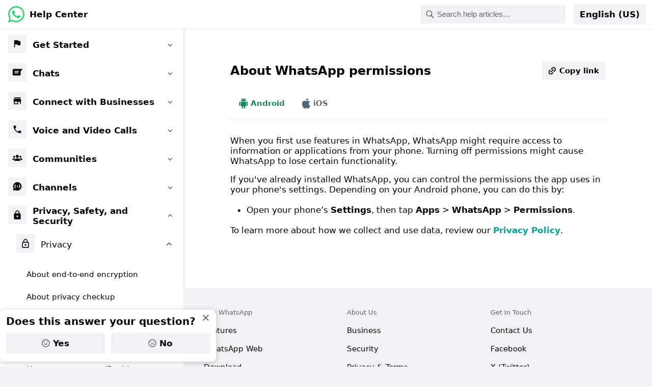

--- FILE ---
content_type: application/x-javascript; charset=utf-8
request_url: https://static.whatsapp.net/rsrc.php/v4iIlL4/y0/l/en_US-j/SarJtwDj372OYYRloZ4UdXr03zG1VeUsHrrCxjEFdRGjX9iVGR9dpnYpEGvN-Ez5mJcP8mRfTZmLDZe0r08O69eJbmcAtkvTwYb.js
body_size: 163893
content:
;/*FB_PKG_DELIM*/

__d("WAMapWithDefault",[],(function(t,n,r,o,a,i){"use strict";var e=(function(){function e(e,t){this.$1=e,t!=null?this.$2=new Map(t):this.$2=new Map}var t=e.prototype;return t.size=function(){return this.$2.size},t.clear=function(){this.$2.clear()},t.delete=function(t){return this.$2.delete(t)},t.get=function(t){var e=this.$2.get(t);if(e!=null)return e;var n=this.$1(t);return this.$2.set(t,n),n},t.keys=function(){return this.$2.keys()},t.entries=function(){return this.$2.entries()},t.update=function(n,r){var t=new Map(this.$2).set(n,r(this.get(n)));return new e(this.$1,t)},t.toMap=function(){return new Map(this.$2)},e})();i.MapWithDefault=e}),66);
__d("BroadcastChannelFallback",["FBLogger","WAMapWithDefault"],(function(t,n,r,o,a,i,l){"use strict";var e=new(o("WAMapWithDefault")).MapWithDefault(function(){return new Set});function s(t,n){e.get(t).add(n)}function u(t,n){e.get(t).delete(n)}function c(t,n){var o=e.get(t);o.forEach(function(e){return e(n)}),o.size===0&&r("FBLogger")("BroadcastChannelFallback").warn("No listener for namespace",t)}l.registerBroadcastChannelFallbackListener=s,l.unregisterBroadcastChannelFallbackListener=u,l.handleBroadcastChannelFallbackMessage=c}),98);
__d("WAPromiseCallSync",["Promise"],(function(t,n,r,o,a,i){"use strict";var e;function l(t,r){try{for(var o=arguments.length,a=new Array(o>2?o-2:0),i=2;i<o;i++)a[i-2]=arguments[i];return(e||(e=n("Promise"))).resolve(t.apply(r,a))}catch(t){return(e||(e=n("Promise"))).reject(t)}}i.promiseCallSync=l}),66);
__d("WAPromiseManagement",["WAPromiseCallSync"],(function(t,n,r,o,a,i,l){"use strict";function e(e){var t=null,n=function(){return t||(t=o("WAPromiseCallSync").promiseCallSync(e).finally(function(){t=null})),t};return n.isPending=function(){return!!t},n}function s(e,t){var n=new Map;return function(r){var o=e(r),a=n.get(o);if(a)return a;var i;try{i=Promise.resolve(t(r))}catch(e){i=Promise.reject(e)}var l=i.finally(function(){return void n.delete(o)});return n.set(o,l),l}}var u=new Set;function c(e){u.add(e),e.finally(function(){u.delete(e)})}l.nullaryCacheWhilePending=e,l.cacheWhilePending=s,l.preventGarbageCollection=c}),98);
__d("WAHex",["err"],(function(t,n,r,o,a,i,l){"use strict";var e=16,s=[48,49,50,51,52,53,54,55,56,57,65,66,67,68,69,70],u=[48,49,50,51,52,53,54,55,56,57,97,98,99,100,101,102];function c(e){for(var t=[],n=0;n<e.length;n++){var r=e[n];t.push(s[r>>4],s[r&15])}return String.fromCharCode.apply(String,t)}function d(e){for(var t=[],n=0;n<e.length;n++){var r=e[n];t.push(u[r>>4],u[r&15])}return String.fromCharCode.apply(String,t)}function m(e){var t=_(e);if(t.length%2!==0)throw r("err")('parseHex given hex "'+t+'" which is not a multiple of 8-bits.');for(var n=new Uint8Array(t.length>>1),o=0,a=0;o<t.length;o+=2,a++)n[a]=p(t,o)<<4|p(t,o+1);return n.buffer}function p(e,t){var n=e.charCodeAt(t);return n<=57?n-48:n<=70?10+n-65:10+n-97}function _(e){if(/[^0-9a-fA-F]/.test(e))throw r("err")('"'+e+'" is not a valid hex');return e}function f(e){var t=e.buffer;return e.byteOffset===0&&e.length===t.byteLength?t:t.slice(e.byteOffset,e.byteOffset+e.length)}function g(e){for(var t=!0,n=e.length;t&&n;){var r=e[--n];t=32<=r&&r<127}return t?JSON.stringify(String.fromCharCode.apply(String,e)):c(e)}function h(t,n){n===void 0&&(n=!1);var r=_(t);return E(r,e),(n?"-":"")+"0x"+C(r,e)}function y(e,t,n){n===void 0&&(n=!1);var r=k(e),o=k(t);return(n?"-":"")+"0x"+r+o}function C(e,t){for(var n=t-e.length,r=e,o=0;o<n;o++)r="0"+r;return r}function b(e){var t=e<0,n=t?(-e).toString(16):e.toString(16);return h(n,t)}function v(e){return e.substring(e.indexOf("0x")+2)}function S(e){return e[0]==="-"}function R(e,t){var n=S(e),r=S(t);if(n!==r)return!n;var o=v(e)>v(t);return n?!o:o}function L(e){return S(e)?e.slice(1):"-"+e}function E(e,t){if(e.length>t)throw r("err")('"'+e+'" is longer than '+t*4+" bits.")}function k(e){if(e>4294967295||e<-4294967296)throw r("err")("uint32ToLowerCaseHex given number over 32 bits");var t=(e>=0?e:4294967296+e).toString(16);return C(t,8)}l.NUM_HEX_IN_LONG=e,l.HEX_LOWER=u,l.toHex=c,l.toLowerCaseHex=d,l.parseHex=m,l.hexAt=p,l.hexOrThrow=_,l.bytesToBuffer=f,l.bytesToDebugString=g,l.createHexLong=h,l.createHexLongFrom32Bits=y,l.hexLongFromNumber=b,l.hexLongToHex=v,l.hexLongIsNegative=S,l.isBiggerHexLong=R,l.negateHexLong=L}),98);
__d("WALoggerUtils",["WAHex"],(function(t,n,r,o,a,i,l){"use strict";function e(e){if(typeof e=="string")return"'"+e+"'";if(e==null||typeof e!="object")return String(e);if(Array.isArray(e))return"["+e.join(",")+"]";if(e instanceof Uint8Array){if(e.length<64)return"<<"+s(e)+">>";var t=e.subarray(0,32);return"<<"+s(t)+", "+(e.length-t.length)+" more bytes>>"}else return e instanceof Error?e.name?"("+e.name+")":"":e.toString===Object.prototype.toString?JSON.stringify(e,function(e,t){return e?String(t):t}):String(e)}function s(e){for(var t=!0,n=e.length;t&&n;){var r=e[--n];t=32<=r&&r<127}return t?JSON.stringify(String.fromCharCode.apply(String,e)):o("WAHex").toHex(e)}function u(t,n){var r=[t[0]];return n.forEach(function(n,o){r.push(e(n),t[o+1])}),r.join("")}function c(e){return e}function d(e){return e*100+"%"}l.debugStr=e,l.bytesToDebugString=s,l.rebuildTemplate=u,l.dynamicLoggingSampling=c,l.loggingSamplingAsString=d}),98);
__d("WANullthrows",["err"],(function(t,n,r,o,a,i,l){"use strict";function e(e,t){if(t===void 0&&(t="?"),e==null)throw r("err")("Unexpected null or undefined: "+t);return e}l.default=e}),98);
__d("WATagsLogger",["Promise","WALoggerUtils","WANullthrows","asyncToGeneratorRuntime"],(function(t,n,r,o,a,i,l){"use strict";var e,s,u,c=new(s||(s=n("Promise")))(function(e){u=e});function d(){return m.apply(this,arguments)}function m(){return m=n("asyncToGeneratorRuntime").asyncToGenerator(function*(){yield c}),m.apply(this,arguments)}var p=null;function _(e){p=e,u==null||u(),u=null}function f(){return r("WANullthrows")(p,"WALogger called before initialization")}function g(e){return{TAGS:function(n){return g([].concat(e,n))},COUNT:function(n){for(var t=arguments.length,r=new Array(t>1?t-1:0),a=1;a<t;a++)r[a-1]=arguments[a];var i=o("WALoggerUtils").rebuildTemplate(n,r),l={level:"COUNT",template:n,expressions:r,logString:i};return f().count(i,e,l),h(l)},DEV:function(n){for(var t=arguments.length,r=new Array(t>1?t-1:0),a=1;a<t;a++)r[a-1]=arguments[a];var i=o("WALoggerUtils").rebuildTemplate(n,r),l={level:"DEV",template:n,expressions:r,logString:i};return f().debug(i,e,l),h(l)},DEV_XMPP:function(n){for(var t=arguments.length,r=new Array(t>1?t-1:0),a=1;a<t;a++)r[a-1]=arguments[a];var i=o("WALoggerUtils").rebuildTemplate(n,r),l={level:"DEV_XMPP",template:n,expressions:r,logString:i};return f().logRestricted(i,e,l),h(l)},LOG:function(n){for(var t=arguments.length,r=new Array(t>1?t-1:0),a=1;a<t;a++)r[a-1]=arguments[a];var i=o("WALoggerUtils").rebuildTemplate(n,r),l={level:"LOG",template:n,expressions:r,logString:i};return f().info(i,e,l),h(l)},WARN:function(n){for(var t=arguments.length,r=new Array(t>1?t-1:0),a=1;a<t;a++)r[a-1]=arguments[a];var i=o("WALoggerUtils").rebuildTemplate(n,r),l={level:"WARN",template:n,expressions:r,logString:i};return f().warn(i,e,l),h(l)},ERROR:function(n){for(var t=arguments.length,r=new Array(t>1?t-1:0),a=1;a<t;a++)r[a-1]=arguments[a];var i=o("WALoggerUtils").rebuildTemplate(n,r),l={level:"ERROR",template:n,expressions:r,logString:i},s=void 0;for(var u of r)if(u instanceof Error){s=u;break}return s!=null?f().error(i,e,s,l):f().error(i,e,void 0,l),h(l)},CATCHING:function(n){for(var t=arguments.length,r=new Array(t>1?t-1:0),a=1;a<t;a++)r[a-1]=arguments[a];var i=o("WALoggerUtils").rebuildTemplate(n,r),l={level:"CATCHING",template:n,expressions:r,logString:i};return f().error(i,e,void 0,l),h(l)},EXPECTED_ERROR:function(n){for(var t=arguments.length,r=new Array(t>1?t-1:0),a=1;a<t;a++)r[a-1]=arguments[a];var i=o("WALoggerUtils").rebuildTemplate(n,r),l={level:"ERROR",template:n,expressions:r,logString:i,tags:[].concat(e)};return h(l)}}}function h(t){return{verbose:function(){return t.verbose=!0,h(t)},color:function(n){return t.color=n,h(t)},devConsole:function(){for(var e,n=arguments.length,r=new Array(n),o=0;o<n;o++)r[o]=arguments[o];return(e=f()).devConsole.apply(e,[t.level,t.logString,[]].concat(r)),h(t)},sendLogs:function(r,o){if(f().sendLogs!=null){var n,a;t.sendLogs={reason:r,sampling:o==null?void 0:o.sampling,sendLogsType:o==null?void 0:o.sendLogsType,separateEmployeeLog:o==null?void 0:o.separateEmployeeLog,employeeSampling:o==null?void 0:o.employeeSampling},(n=(a=f()).sendLogs)==null||n.call(a,t)}else if(t.level!=="ERROR"&&t.level!=="CATCHING")return g([]).ERROR(e||(e=babelHelpers.taggedTemplateLiteralLoose(["[","] ",""])),r,t.logString);return h(t)},tags:function(){for(var e=arguments.length,n=new Array(e),r=0;r<e;r++)n[r]=arguments[r];if(t.tags=n,f().tags!=null){var o,a;(o=(a=f()).tags)==null||o.call(a,n)}return h(t)},expect:function(n){var e,r,o,a,i,l;if(t.level!=="ERROR")return h(t);var s=void 0;for(var u of t.expressions)if(u instanceof Error){s=u;break}var c=(e=(r=(o=s)==null?void 0:o.message)!=null?r:(a=s)==null?void 0:a.name)!=null?e:(i=s)==null?void 0:i.description;for(var d of n)if(c!=null&&c.includes(d)){var m;return f().error(t.logString,[].concat((m=t.tags)!=null?m:[],["expected-error-log"]),s!=null?s:void 0,t),h(t)}return f().error(t.logString,(l=t==null?void 0:t.tags)!=null?l:[],s!=null?s:void 0,t),h(t)}}}l.whenReady=d,l.initializeWaLogger=_,l.TAGS=g,l.getWaLoggerAdditionalOptions=h}),98);
__d("WALogger",["$InternalEnum","WATagsLogger"],(function(t,n,r,o,a,i,l){"use strict";var e=n("$InternalEnum").Mirrored(["UNCAUGHT_EXCEPTION_SAD","UNHANDLED_REJECTED_PROMISE_SAD","CRASH_OR_UNRECOVERABLE_ERROR_SAD","USER_FORCEFULLY_LOGGED_OUT_SAD","PERFORMANCE_OBSERVER_LONGTASK_SAD","UNCATEGORIZED_SAD","EXTREMELY_BAD_USER_EXPERIENCE_SAD","UNCAUGHT_EXCEPTION","UNHANDLED_REJECTED_PROMISE","MINOR_ISSUE","INVESTIGATION","COUNTING_STAT","UNCATEGORIZED"]),s=new Set([e.UNCATEGORIZED_SAD,e.UNCAUGHT_EXCEPTION_SAD,e.UNHANDLED_REJECTED_PROMISE_SAD,e.CRASH_OR_UNRECOVERABLE_ERROR_SAD,e.USER_FORCEFULLY_LOGGED_OUT_SAD,e.EXTREMELY_BAD_USER_EXPERIENCE_SAD,e.PERFORMANCE_OBSERVER_LONGTASK_SAD]),u=o("WATagsLogger").TAGS([]),c=u.COUNT,d=u.DEV,m=u.DEV_XMPP,p=u.ERROR,_=u.EXPECTED_ERROR,f=u.LOG,g=u.WARN;l.SendLogsType=e,l.SadSendLogsTypes=s,l.COUNT=c,l.DEV=d,l.DEV_XMPP=m,l.ERROR=p,l.EXPECTED_ERROR=_,l.LOG=f,l.WARN=g}),98);
__d("WADynamicRouterAsync",["Promise","WALogger","err"],(function(t,n,r,o,a,i,l){"use strict";var e,s,u={sentinel:"RESPONSE_NAMESPACE"},c={sentinel:"NOT_HANDLED"},d=(function(){function t(){var e=this;this.$2=(s||(s=n("Promise"))).resolve(),this.$3=new Map,this.$5=0,this.$6=null,this.$7=null,this.$8=null,this.fireAndForget=function(t,n,r,o){o===void 0&&(o=!1),e.$4==null||e.$4(t,n,r),e.$10(t,n,r,null,o)},this.sendAndReceive=function(t,r,o,a){return a===void 0&&(a=!1),e.$4==null||e.$4(t,r,o),new(s||(s=n("Promise")))(function(n,i){var l=null;e.$10(t,r,o,function(t){try{var r=_(t);r?l=r.call(t,function(t){e.$10(u,"",t,n,a)},function(t){e.$10(u,"",t,i,!1)}):e.$10(u,"",t,n,a)}catch(t){e.$10(u,"",t,i,!1)}},a)})},this.$9=function(){var t=e.$7;if(t){for(var n=e.$3,r;t&&!(r=m(n,t));)e.$7=t=t.nextRoute;if(!(!t||!r)){var o=e.$11(r,t),a=!0;if(o!==c){var i=t.prevRoute,l=t.nextRoute;e.$7===t&&(e.$7=l),i?i.nextRoute=l:e.$6=l,l?l.prevRoute=i:(a=!1,e.$8=i)}return a&&e.$2.then(e.$9).finally(function(){}),o}}}}var a=t.prototype;return a.setAckPayload=function(t){this.$1=t},a.getAckPayoad=function(){return this.$1},a.hasHandlerForNamespace=function(t){return this.$3.has(t)},a.getHandledNamespaces=function(){return Array.from(this.$3.keys())},a.setOnRouteCalled=function(t){this.$4=t},a.setNamespaceHandler=function(t,n){var e=this.$3,r=e.get(t);if(r!==n&&(++this.$5,e.set(t,n),!r)){var o=this.$6;o&&(this.$7||this.$2.then(this.$9).finally(function(){}),this.$7=o)}},a.setHandlers=function(n,a){function t(t,i,l){if(a[t]==null)throw o("WALogger").ERROR(e||(e=babelHelpers.taggedTemplateLiteralLoose([""," is not defined for ",""])),t,n),r("err")(t+" is not defined for "+n);var s=a[t](i);l&&l(s)}this.setNamespaceHandler(n,t)},a.$10=function(t,n,r,o,a){var e=this.$8,i={namespace:t,route:n,arg:r,resolver:o,prevRoute:e,nextRoute:null,silentLog:a};this.$8=i;var l=!0;e?(e.nextRoute=i,l=!this.$7):this.$6=i,l&&m(this.$3,i)&&(this.$7=i,this.$2.then(this.$9).finally(function(){}))},a.$11=function(t,o){var e=o.arg,a=o.resolver,i=o.route,l=o.silentLog,u=this.$5,d=null,m=null;try{d=t(i,e,a,l)}catch(e){m=(s||(s=n("Promise"))).reject(e)}if(d===c)if(u===this.$5)m=(s||(s=n("Promise"))).reject(r("err")("DynamicRouter: NOT_HANDLED can only be used when updating handlers"));else return c;if(a){m&&a(m);return}else return m},t})();function m(e,t){var n=t.namespace;return n===u?p:e.get(n)}function p(e,t,n){n(t)}function _(e){if(e!=null&&(typeof e=="object"||typeof e=="function")){var t=e.then;return typeof t=="function"?t:null}return null}l.NOT_HANDLED=c,l.DynamicRouter=d}),98);
__d("WADevToolsBridge",["WADynamicRouterAsync"],(function(t,n,r,o,a,i,l){"use strict";var e=new(o("WADynamicRouterAsync")).DynamicRouter;function s(){return e}l.getDevToolBridge=s}),98);
__d("MAWDbChatId__UNSAFE_DO_NOT_USE",["I64"],(function(t,n,r,o,a,i,l){"use strict";var e;function s(t){return(e||(e=o("I64"))).of_float(t)}function u(e,t){return e+"_"+t}l.convertToChatId64__DEPRECATED=s,l.craftAltIndex__DEPRECATED=u}),98);
__d("MAWHexUtils",["FBLogger"],(function(t,n,r,o,a,i,l){"use strict";function e(e){var t=e.toString(16);return(t.length-1).toString(16)+t}function s(e){for(var t=1;t<e.length;t++){var n=e.substring(0,t),o=e.substring(t);if(o.length-1===parseInt(n,16))return parseInt(o,16)}throw r("FBLogger")("messenger_web").mustfixThrow("Cannot convert the order-preserving-hex back to number")}l.orderPreservingHex=e,l.reverseOrderPreservingHex=s}),98);
__d("WAMsg",["WAAssertUnreachable","WAJids","WAMsgType","err"],(function(t,n,r,o,a,i,l){"use strict";function e(e){var t=e.author,n=e.chat,r=e.externalId;return n+"_"+r+"_"+t}function s(e){switch(e.type){case o("WAMsgType").MSG_TYPE.TEXT:case o("WAMsgType").MSG_TYPE.IMAGE:case o("WAMsgType").MSG_TYPE.VIDEO:case o("WAMsgType").MSG_TYPE.PTT:case o("WAMsgType").MSG_TYPE.GIF:case o("WAMsgType").MSG_TYPE.STICKER:case o("WAMsgType").MSG_TYPE.RECEIVER_FETCH:return{author:e.id.author,deleteTs:e.deleteTs,ephemeralSetting:e.ephemeralSetting,expirationTs:e.expirationTs,externalId:e.id.externalId,sentTs:e.sentTs,serverTs:e.serverTs,ts:e.ts};case o("WAMsgType").MSG_TYPE.EXPIRED_EPHEMERAL:case o("WAMsgType").MSG_TYPE.UNAVAILABLE:return{author:e.id.author,externalId:e.id.externalId,sentTs:e.sentTs,ts:e.ts};default:return e.type,null}}function u(e){var t=s(e);if(t==null)return null;switch(e.type){case o("WAMsgType").MSG_TYPE.TEXT:return babelHelpers.extends({},t,{msgContent:e.msgContent,type:o("WAMsgType").MSG_TYPE.TEXT});case o("WAMsgType").MSG_TYPE.IMAGE:return babelHelpers.extends({},t,{mediaId:e.mediaId,type:o("WAMsgType").MSG_TYPE.IMAGE});case o("WAMsgType").MSG_TYPE.VIDEO:return babelHelpers.extends({},t,{mediaId:e.mediaId,type:o("WAMsgType").MSG_TYPE.VIDEO});case o("WAMsgType").MSG_TYPE.PTT:return babelHelpers.extends({},t,{mediaId:e.mediaId,type:o("WAMsgType").MSG_TYPE.PTT});case o("WAMsgType").MSG_TYPE.STICKER:return babelHelpers.extends({},t,{mediaId:e.mediaId,type:o("WAMsgType").MSG_TYPE.STICKER});case o("WAMsgType").MSG_TYPE.RECEIVER_FETCH:return babelHelpers.extends({},t,{type:o("WAMsgType").MSG_TYPE.RECEIVER_FETCH});case o("WAMsgType").MSG_TYPE.GIF:return babelHelpers.extends({},t,{mediaId:e.mediaId,type:o("WAMsgType").MSG_TYPE.PTT});case o("WAMsgType").MSG_TYPE.EXPIRED_EPHEMERAL:return babelHelpers.extends({},t,{type:o("WAMsgType").MSG_TYPE.EXPIRED_EPHEMERAL});case o("WAMsgType").MSG_TYPE.UNAVAILABLE:return babelHelpers.extends({},t,{type:o("WAMsgType").MSG_TYPE.UNAVAILABLE});case o("WAMsgType").MSG_TYPE.REVOKED:case o("WAMsgType").MSG_TYPE.REACTION:case o("WAMsgType").MSG_TYPE.ICDC_ALERT:case o("WAMsgType").MSG_TYPE.ADMIN:case o("WAMsgType").MSG_TYPE.FUTUREPROOF:case o("WAMsgType").MSG_TYPE.CIPHERTEXT:case o("WAMsgType").MSG_TYPE.EPHEMERAL_SETTING_ADMIN:case o("WAMsgType").MSG_TYPE.EPHEMERAL_SYNC_RESPONSE:case o("WAMsgType").MSG_TYPE.EPHEMERAL_SETTING_CHANGE_FROM_CURRENT_DEVICE:case o("WAMsgType").MSG_TYPE.GROUP_INVITE:case o("WAMsgType").MSG_TYPE.DELETE_FOR_ME:case o("WAMsgType").MSG_TYPE.DOCUMENT_FILE:case o("WAMsgType").MSG_TYPE.EDIT_ACTION:return null;default:return r("WAAssertUnreachable")(e.type)}}function c(e){if(o("WAJids").isAuthorSystem(e.author))throw r("err")("Cannot send @system messages");return{author:e.author,chat:e.chat,externalId:e.externalId}}l.craftWAMsgIdString=e,l.asQuotedMsg=u,l.asProtocolMsgId=c}),98);
__d("MAWDbMsg",["FBLogger","I64","MAWDbChatId__UNSAFE_DO_NOT_USE","MAWHexUtils","MAWMsgType","WAMsg"],(function(t,n,r,o,a,i,l){"use strict";var e,s,u=[(s=o("MAWMsgType")).MSG_TYPE.REVOKED,s.MSG_TYPE.EPHEMERAL_SYNC_RESPONSE,s.MSG_TYPE.EPHEMERAL_SETTING_CHANGE_FROM_CURRENT_DEVICE,s.MSG_TYPE.GROUP_INVITE,s.MSG_TYPE.SK_DISTRIBUTION,s.MSG_TYPE.RAVEN_ACTION],c=0,d=Number.MAX_SAFE_INTEGER;function m(e){return e}function p(e){return e}function _(e){return D(e)?e:null}function f(e){return e}function g(e){return e}var h="futureproof",y="futureproof_spam",C="spam",b="toBeRead",v="e2ee_admin_msg",S="cutover_admin_msg";function R(e,t){return o("MAWHexUtils").orderPreservingHex(e)+"_"+o("MAWHexUtils").orderPreservingHex(t)+"_m"}function L(e,t,n){var r=o("MAWHexUtils").orderPreservingHex(e)+"_"+o("MAWHexUtils").orderPreservingHex(t)+"_m";return r+"_"+n.externalId}function E(e,t){return o("MAWHexUtils").orderPreservingHex(e)+"_"+o("MAWHexUtils").orderPreservingHex(t)+"_um"}function k(e,t){return o("MAWHexUtils").orderPreservingHex(e)+"_"+o("MAWHexUtils").orderPreservingHex(t)+"_r"}function I(e,t,n){var r=n!=null?n:o("MAWHexUtils").orderPreservingHex(Math.floor(Math.random()*1e4));return o("MAWHexUtils").orderPreservingHex(e)+"_"+o("MAWHexUtils").orderPreservingHex(t)+"_DEBUG_"+r+")}"}function T(e){var t=e.split("_");return t.length>=3&&t[0]!==""&&t[1]!==""&&t[2]==="m"}function D(e){var t=/^(.*)\..*?$/,n=t.test(e);return T(e)||n}function x(e){return o("MAWDbChatId__UNSAFE_DO_NOT_USE").craftAltIndex__DEPRECATED(e,b)}function $(e){return o("MAWDbChatId__UNSAFE_DO_NOT_USE").craftAltIndex__DEPRECATED(e,v)}function P(e){return o("MAWDbChatId__UNSAFE_DO_NOT_USE").craftAltIndex__DEPRECATED(e,S)}function N(e){if(!T(e))return 0;var t=e.split("_"),n=t[0],r=t[1];return o("MAWHexUtils").reverseOrderPreservingHex(r)}function M(e){return o("MAWHexUtils").orderPreservingHex(e)+"_"}function w(e){return o("MAWHexUtils").orderPreservingHex(e)+"_z"}function A(e){switch(e.type){case o("MAWMsgType").MSG_TYPE.XMA:return!0;case o("MAWMsgType").MSG_TYPE.IMAGE:case o("MAWMsgType").MSG_TYPE.VIDEO:case o("MAWMsgType").MSG_TYPE.PTT:case o("MAWMsgType").MSG_TYPE.GIF:case o("MAWMsgType").MSG_TYPE.STICKER:case o("MAWMsgType").MSG_TYPE.DOCUMENT_FILE:case o("MAWMsgType").MSG_TYPE.TEXT:case o("MAWMsgType").MSG_TYPE.FUTUREPROOF:case o("MAWMsgType").MSG_TYPE.CIPHERTEXT:case o("MAWMsgType").MSG_TYPE.UNAVAILABLE:case o("MAWMsgType").MSG_TYPE.ADMIN:case o("MAWMsgType").MSG_TYPE.REVOKED:case o("MAWMsgType").MSG_TYPE.EXPIRED_EPHEMERAL:case o("MAWMsgType").MSG_TYPE.EPHEMERAL_SETTING_ADMIN:case o("MAWMsgType").MSG_TYPE.EPHEMERAL_SYNC_RESPONSE:case o("MAWMsgType").MSG_TYPE.EPHEMERAL_SCREENSHOT_ACTION:case o("MAWMsgType").MSG_TYPE.ICDC_ALERT:case o("MAWMsgType").MSG_TYPE.GROUP_INVITE:case o("MAWMsgType").MSG_TYPE.RAVEN:case o("MAWMsgType").MSG_TYPE.BUMP_EXISTING_MESSAGE:case o("MAWMsgType").MSG_TYPE.RECEIVER_FETCH:case o("MAWMsgType").MSG_TYPE.GROUP_POLL_CREATE:case o("MAWMsgType").MSG_TYPE.GROUP_POLL_UPDATE:return!1}throw r("FBLogger")("messenger_web").mustfixThrow('Invalid msg type for isXMAMsg check: "%s"',e.type)}function F(e){switch(e.type){case o("MAWMsgType").MSG_TYPE.IMAGE:case o("MAWMsgType").MSG_TYPE.VIDEO:case o("MAWMsgType").MSG_TYPE.PTT:case o("MAWMsgType").MSG_TYPE.GIF:case o("MAWMsgType").MSG_TYPE.STICKER:case o("MAWMsgType").MSG_TYPE.DOCUMENT_FILE:case o("MAWMsgType").MSG_TYPE.RAVEN:return!0;case o("MAWMsgType").MSG_TYPE.TEXT:case o("MAWMsgType").MSG_TYPE.FUTUREPROOF:case o("MAWMsgType").MSG_TYPE.CIPHERTEXT:case o("MAWMsgType").MSG_TYPE.UNAVAILABLE:case o("MAWMsgType").MSG_TYPE.ADMIN:case o("MAWMsgType").MSG_TYPE.REVOKED:case o("MAWMsgType").MSG_TYPE.EXPIRED_EPHEMERAL:case o("MAWMsgType").MSG_TYPE.EPHEMERAL_SETTING_ADMIN:case o("MAWMsgType").MSG_TYPE.EPHEMERAL_SYNC_RESPONSE:case o("MAWMsgType").MSG_TYPE.EPHEMERAL_SCREENSHOT_ACTION:case o("MAWMsgType").MSG_TYPE.ICDC_ALERT:case o("MAWMsgType").MSG_TYPE.GROUP_INVITE:case o("MAWMsgType").MSG_TYPE.XMA:case o("MAWMsgType").MSG_TYPE.BUMP_EXISTING_MESSAGE:case o("MAWMsgType").MSG_TYPE.RECEIVER_FETCH:case o("MAWMsgType").MSG_TYPE.GROUP_POLL_CREATE:case o("MAWMsgType").MSG_TYPE.GROUP_POLL_UPDATE:return!1}throw r("FBLogger")("messenger_web").mustfixThrow('Invalid msg type for isMediaMsg check: "%s"',e.type)}function O(e){return e.type===o("MAWMsgType").MSG_TYPE.RECEIVER_FETCH}function B(e){switch(e.type){case o("MAWMsgType").MSG_TYPE.IMAGE:case o("MAWMsgType").MSG_TYPE.VIDEO:return!0;case o("MAWMsgType").MSG_TYPE.PTT:case o("MAWMsgType").MSG_TYPE.GIF:case o("MAWMsgType").MSG_TYPE.STICKER:case o("MAWMsgType").MSG_TYPE.DOCUMENT_FILE:case o("MAWMsgType").MSG_TYPE.RAVEN:case o("MAWMsgType").MSG_TYPE.TEXT:case o("MAWMsgType").MSG_TYPE.FUTUREPROOF:case o("MAWMsgType").MSG_TYPE.CIPHERTEXT:case o("MAWMsgType").MSG_TYPE.UNAVAILABLE:case o("MAWMsgType").MSG_TYPE.ADMIN:case o("MAWMsgType").MSG_TYPE.REVOKED:case o("MAWMsgType").MSG_TYPE.EXPIRED_EPHEMERAL:case o("MAWMsgType").MSG_TYPE.EPHEMERAL_SETTING_ADMIN:case o("MAWMsgType").MSG_TYPE.EPHEMERAL_SYNC_RESPONSE:case o("MAWMsgType").MSG_TYPE.EPHEMERAL_SCREENSHOT_ACTION:case o("MAWMsgType").MSG_TYPE.ICDC_ALERT:case o("MAWMsgType").MSG_TYPE.GROUP_INVITE:case o("MAWMsgType").MSG_TYPE.XMA:case o("MAWMsgType").MSG_TYPE.BUMP_EXISTING_MESSAGE:case o("MAWMsgType").MSG_TYPE.RECEIVER_FETCH:case o("MAWMsgType").MSG_TYPE.GROUP_POLL_CREATE:return!1;default:return r("FBLogger")("messenger_web").mustfix('Invalid msg type for isPhotoOrVideoMediaMsg check: "%s"',e.type),!1}}function W(e){switch(e.type){case o("MAWMsgType").MSG_TYPE.DOCUMENT_FILE:return!0;case o("MAWMsgType").MSG_TYPE.IMAGE:case o("MAWMsgType").MSG_TYPE.VIDEO:case o("MAWMsgType").MSG_TYPE.PTT:case o("MAWMsgType").MSG_TYPE.GIF:case o("MAWMsgType").MSG_TYPE.STICKER:case o("MAWMsgType").MSG_TYPE.RAVEN:case o("MAWMsgType").MSG_TYPE.TEXT:case o("MAWMsgType").MSG_TYPE.FUTUREPROOF:case o("MAWMsgType").MSG_TYPE.CIPHERTEXT:case o("MAWMsgType").MSG_TYPE.UNAVAILABLE:case o("MAWMsgType").MSG_TYPE.ADMIN:case o("MAWMsgType").MSG_TYPE.REVOKED:case o("MAWMsgType").MSG_TYPE.EXPIRED_EPHEMERAL:case o("MAWMsgType").MSG_TYPE.EPHEMERAL_SETTING_ADMIN:case o("MAWMsgType").MSG_TYPE.EPHEMERAL_SYNC_RESPONSE:case o("MAWMsgType").MSG_TYPE.EPHEMERAL_SCREENSHOT_ACTION:case o("MAWMsgType").MSG_TYPE.ICDC_ALERT:case o("MAWMsgType").MSG_TYPE.GROUP_INVITE:case o("MAWMsgType").MSG_TYPE.XMA:case o("MAWMsgType").MSG_TYPE.BUMP_EXISTING_MESSAGE:case o("MAWMsgType").MSG_TYPE.RECEIVER_FETCH:case o("MAWMsgType").MSG_TYPE.GROUP_POLL_CREATE:return!1;default:return r("FBLogger")("messenger_web").mustfix('Invalid msg type for isDocumentFileMediaMsg check: "%s"',e.type),!1}}function q(e){switch(e.type){case o("MAWMsgType").MSG_TYPE.TEXT:case o("MAWMsgType").MSG_TYPE.IMAGE:case o("MAWMsgType").MSG_TYPE.VIDEO:case o("MAWMsgType").MSG_TYPE.PTT:case o("MAWMsgType").MSG_TYPE.GIF:case o("MAWMsgType").MSG_TYPE.STICKER:case o("MAWMsgType").MSG_TYPE.DOCUMENT_FILE:case o("MAWMsgType").MSG_TYPE.REVOKED:case o("MAWMsgType").MSG_TYPE.DELETE_FOR_ME:case o("MAWMsgType").MSG_TYPE.XMA:case o("MAWMsgType").MSG_TYPE.RAVEN:case o("MAWMsgType").MSG_TYPE.BUMP_EXISTING_MESSAGE:case o("MAWMsgType").MSG_TYPE.RECEIVER_FETCH:case o("MAWMsgType").MSG_TYPE.GROUP_POLL_CREATE:return!0;case o("MAWMsgType").MSG_TYPE.FUTUREPROOF:case o("MAWMsgType").MSG_TYPE.CIPHERTEXT:case o("MAWMsgType").MSG_TYPE.UNAVAILABLE:case o("MAWMsgType").MSG_TYPE.ADMIN:case o("MAWMsgType").MSG_TYPE.EXPIRED_EPHEMERAL:case o("MAWMsgType").MSG_TYPE.EPHEMERAL_SETTING_ADMIN:case o("MAWMsgType").MSG_TYPE.EPHEMERAL_SYNC_RESPONSE:case o("MAWMsgType").MSG_TYPE.EPHEMERAL_SCREENSHOT_ACTION:case o("MAWMsgType").MSG_TYPE.EPHEMERAL_SETTING_CHANGE_FROM_CURRENT_DEVICE:case o("MAWMsgType").MSG_TYPE.ICDC_ALERT:case o("MAWMsgType").MSG_TYPE.GROUP_INVITE:case o("MAWMsgType").MSG_TYPE.SK_DISTRIBUTION:case o("MAWMsgType").MSG_TYPE.RAVEN_ACTION:case o("MAWMsgType").MSG_TYPE.EDIT_ACTION:return!1}throw r("FBLogger")("messenger_web").mustfixThrow('Invalid msg type for isContentMsg check: "%s"',e.type)}function U(e){switch(e.type){case o("MAWMsgType").MSG_TYPE.TEXT:case o("MAWMsgType").MSG_TYPE.IMAGE:case o("MAWMsgType").MSG_TYPE.VIDEO:case o("MAWMsgType").MSG_TYPE.PTT:case o("MAWMsgType").MSG_TYPE.GIF:case o("MAWMsgType").MSG_TYPE.STICKER:case o("MAWMsgType").MSG_TYPE.DOCUMENT_FILE:case o("MAWMsgType").MSG_TYPE.XMA:case o("MAWMsgType").MSG_TYPE.RAVEN:case o("MAWMsgType").MSG_TYPE.BUMP_EXISTING_MESSAGE:case o("MAWMsgType").MSG_TYPE.RECEIVER_FETCH:return!0;case o("MAWMsgType").MSG_TYPE.FUTUREPROOF:case o("MAWMsgType").MSG_TYPE.CIPHERTEXT:case o("MAWMsgType").MSG_TYPE.UNAVAILABLE:case o("MAWMsgType").MSG_TYPE.ADMIN:case o("MAWMsgType").MSG_TYPE.EXPIRED_EPHEMERAL:case o("MAWMsgType").MSG_TYPE.EPHEMERAL_SETTING_ADMIN:case o("MAWMsgType").MSG_TYPE.EPHEMERAL_SYNC_RESPONSE:case o("MAWMsgType").MSG_TYPE.EPHEMERAL_SCREENSHOT_ACTION:case o("MAWMsgType").MSG_TYPE.EPHEMERAL_SETTING_CHANGE_FROM_CURRENT_DEVICE:case o("MAWMsgType").MSG_TYPE.ICDC_ALERT:case o("MAWMsgType").MSG_TYPE.GROUP_INVITE:case o("MAWMsgType").MSG_TYPE.REVOKED:case o("MAWMsgType").MSG_TYPE.DELETE_FOR_ME:case o("MAWMsgType").MSG_TYPE.SK_DISTRIBUTION:case o("MAWMsgType").MSG_TYPE.EDIT_ACTION:case o("MAWMsgType").MSG_TYPE.GROUP_POLL_CREATE:return!1}throw r("FBLogger")("messenger_web").mustfixThrow('Invalid msg type for isMsgEligibleForTriggeringEphemeralSyncResponse check: "%s"',e.type)}function V(e){return G(e.type)}function H(e){return e.type===o("MAWMsgType").MSG_TYPE.ADMIN}function G(e){return e==="EphemeralSyncResponse"||e==="EphemeralSettingChangeFromCurrentDevice"||e==="GroupInvite"||e==="SenderKeyDistribution"||e==="RavenAction"||e==="EditAction"}function z(e){return e==="RavenAction"}function j(e){return e.originalTs!=null?e.originalTs:K(e)}function K(e){return e.serverTs!=null?e.serverTs:e.ts}function Q(e){return e.sortOrderMs!=null?e.sortOrderMs:K(e)*1e3}function X(e,t){return e.serverTs!=null?Math.max(t+1,e.serverTs*1e3):t+1}function Y(e){switch(e.type){case o("MAWMsgType").MSG_TYPE.TEXT:return e.msgContent;case o("MAWMsgType").MSG_TYPE.EDIT_ACTION:return e.editMsgContent;case o("MAWMsgType").MSG_TYPE.IMAGE:case o("MAWMsgType").MSG_TYPE.VIDEO:case o("MAWMsgType").MSG_TYPE.PTT:case o("MAWMsgType").MSG_TYPE.GIF:case o("MAWMsgType").MSG_TYPE.STICKER:case o("MAWMsgType").MSG_TYPE.DOCUMENT_FILE:case o("MAWMsgType").MSG_TYPE.REVOKED:case o("MAWMsgType").MSG_TYPE.DELETE_FOR_ME:case o("MAWMsgType").MSG_TYPE.FUTUREPROOF:case o("MAWMsgType").MSG_TYPE.CIPHERTEXT:case o("MAWMsgType").MSG_TYPE.UNAVAILABLE:case o("MAWMsgType").MSG_TYPE.ADMIN:case o("MAWMsgType").MSG_TYPE.EXPIRED_EPHEMERAL:case o("MAWMsgType").MSG_TYPE.EPHEMERAL_SETTING_ADMIN:case o("MAWMsgType").MSG_TYPE.EPHEMERAL_SYNC_RESPONSE:case o("MAWMsgType").MSG_TYPE.EPHEMERAL_SCREENSHOT_ACTION:case o("MAWMsgType").MSG_TYPE.EPHEMERAL_SETTING_CHANGE_FROM_CURRENT_DEVICE:case o("MAWMsgType").MSG_TYPE.ICDC_ALERT:case o("MAWMsgType").MSG_TYPE.GROUP_INVITE:case o("MAWMsgType").MSG_TYPE.XMA:case o("MAWMsgType").MSG_TYPE.RAVEN:case o("MAWMsgType").MSG_TYPE.BUMP_EXISTING_MESSAGE:case o("MAWMsgType").MSG_TYPE.RECEIVER_FETCH:case o("MAWMsgType").MSG_TYPE.GROUP_POLL_CREATE:return}throw r("FBLogger")("messenger_web").mustfixThrow('Invalid msg type for getMsgContent check: "%s"',e.type)}function J(e){return o("WAMsg").craftWAMsgIdString({author:e.author,chat:e.threadJid,externalId:e.externalId})}function Z(t){return(e||(e=o("I64"))).to_float(t)}l.NO_CONTENT_MESSAGE_TYPES_ALLOWLIST=u,l.MIN_MSG_SORT_ORDER=c,l.MAX_MSG_SORT_ORDER=d,l.toCachedMsgId__UNSAFE_DO_NOT_USE=m,l.toMsgId__UNSAFE_DO_NOT_USE=p,l.toMsgId=_,l.stanzaIdToMsgId=f,l.instamadilloMsgIdToMsgId=g,l.FUTUREPROOF_ALT_INDEX=h,l.FUTUREPROOF_SPAM_ALT_INDEX=y,l.SPAM_ALT_INDEX=C,l.craftMsgId__DEPRECATED=R,l.craftMsgIdV2=L,l.craftUnrenderedMsgId=E,l.craftReactionId=k,l.craftDebugMsgId=I,l.isValidMsgId=D,l.craftToBeReadAltIndex=x,l.craftE2eeAdminMsgAltIndex=$,l.craftCutoverAdminMsgAltIndex=P,l.getInChatMsgIdFromMsgId=N,l.msgIdsInChatLowerBound=M,l.msgIdsInChatUpperBound=w,l.isXMAMsg=A,l.isMediaMsg=F,l.isReceiverFetchStickerMsg=O,l.isPhotoOrVideoMediaMsg=B,l.isDocumentFileMediaMsg=W,l.isContentMsg=q,l.isMsgEligibleForTriggeringEphemeralSyncResponse=U,l.isUnrenderedMsg=V,l.isAdminMsg=H,l.isUnrenderedMsgType=G,l.isRavenActionMsgType=z,l.getOriginalTsFromMsg=j,l.getCanonicalTsFromMsg=K,l.getSortOrderWithFallback=Q,l.getSortOrderFromPrevious=X,l.getMsgContent=Y,l.getWAMsgId=J,l.convertMsgRowId64=Z}),98);
__d("MAWFetchExternalIdUsingCache",["FBLogger","LSDatabaseSingleton","MAWBridgeSendAndReceive","MAWDbMsg","WAStanzaUtils","asyncToGeneratorRuntime","getErrorSafe"],(function(t,n,r,o,a,i,l){"use strict";var e,s=new Map;function u(e){return c.apply(this,arguments)}function c(){return c=n("asyncToGeneratorRuntime").asyncToGenerator(function*(e){if(e==="")return null;var t=p(e);if(t!=null)return t;if(t=yield d(e),t!=null)return _(e,t),t;try{var n=o("MAWDbMsg").toMsgId(e);if(n==null)return r("FBLogger")("messenger_web").warn("[MAWFetchProtocolMessageIdUsingCache] failed fetch external id, invalid msgId %s",e),null;var a=yield o("MAWBridgeSendAndReceive").sendAndReceive("backend","getProtocolMsgIdByMsgId",{msgId:n});return(a==null?void 0:a.externalId)==null?(r("FBLogger")("messenger_web").warn("[MAWFetchProtocolMessageIdUsingCache] external id for msgId %s not found",e),null):(_(e,a.externalId),a.externalId)}catch(e){var i=r("getErrorSafe")(e);throw r("FBLogger")("messenger_web").catching(i).mustfix("[MAWFetchProtocolMessageIdUsingCache] getProtocolMsgIdByMsgId bridge call failed"),i}}),c.apply(this,arguments)}function d(e){return m.apply(this,arguments)}function m(){return m=n("asyncToGeneratorRuntime").asyncToGenerator(function*(t){var n=yield(e||(e=o("LSDatabaseSingleton"))).LSDatabaseSingleton,r=yield n.tables.messages.index("messageId").get(t);return r!=null?o("WAStanzaUtils").toStanzaId(r.offlineThreadingId):null}),m.apply(this,arguments)}function p(e){return s.get(e)}function _(e,t){return e===""?!1:(s.set(e,t),!0)}l.fetchExternalIdUsingCache=u,l.populateExternalIdCache=_}),98);
__d("MAWJids",["I64","WAJids"],(function(t,n,r,o,a,i,l){"use strict";var e,s=o("WAJids").createJidUtils({platform:"msgr"}),u=s.toUserJid,c=function(n,r){var t=(e||(e=o("I64"))).to_string(n);return r?o("WAJids").toGroupJid(t):u(t)};function d(e){return c(e,!1)}function m(e){return c(e,!0)}var p=function(n){var t=o("WAJids").threadIdForChatJid(n);return(e||(e=o("I64"))).of_string(t)};function _(e){return o("WAJids").unsafeCoerceToChatJid(e)}l.jidUtils=s,l.toUserJid=u,l.convertIntJidToChatJid=c,l.convertIntJidToOneToOneChatJid=d,l.convertIntJidToGroupJid=m,l.convertChatJidToIntJid=p,l.threadIdToChatJid=_}),98);
__d("MAWMiActGetMappingWithMawTypes",["I64","MAWJids","WAJids"],(function(t,n,r,o,a,i,l){"use strict";var e;function s(t,n){var r=(e||(e=o("I64"))).to_string(t.jid),a=n?o("WAJids").toGroupJid(r):o("MAWJids").toUserJid(r);return{clientThreadPk:t.clientThreadPk,jid:a,serverThreadKey:t.serverThreadKey}}l.default=s}),98);
__d("MAWMiActMappingTableAPI",["I64","LSMessagingThreadTypeUtil","MAWJids","Promise","ReQL","asyncToGeneratorRuntime"],(function(t,n,r,o,a,i,l){"use strict";var e,s;function u(e,t){return t==null?(s||(s=n("Promise"))).resolve(null):o("ReQL").firstAsync(o("ReQL").fromTableAscending(e.mi_act_mapping_table).getKeyRange(t))}function c(e,t,n){return u(e,t).then(function(e){var t=e==null?void 0:e.jid;return t==null?null:o("MAWJids").convertIntJidToChatJid(t,o("LSMessagingThreadTypeUtil").isGroup(n))})}function d(e,t){return p(e,t).then(function(e){return e==null?void 0:e.serverThreadKey})}function m(e,t){return t==null?(s||(s=n("Promise"))).resolve(null):o("ReQL").firstAsync(o("ReQL").fromTableAscending(e.mi_act_mapping_table.index("jid")).getKeyRange(t))}function p(e,t){return m(e,o("MAWJids").convertChatJidToIntJid(t))}function _(e,t){return f.apply(this,arguments)}function f(){return f=n("asyncToGeneratorRuntime").asyncToGenerator(function*(e,t){var n=t.intJid,r=t.threadKey,o=yield u(e,r);return o!=null?o:m(e,n)}),f.apply(this,arguments)}function g(t){return(e||(e=o("I64"))).le(t,e.zero)}function h(e,t){return e.tables.mi_act_mapping_table.subscribe(function(e,n){var r=e[0],o=e[1],a=e[2],i=n.operation;i==="delete"&&!g(o)&&t(o,r)})}l.getMappingRowForThreadKey=u,l.getChatJidForThreadKey=c,l.getThreadKeyForChatJid=d,l.getMappingRowForIntJid=m,l.getMappingRowForChatJid=p,l.getMappingRowForThreadKeyOrJid=_,l.subscribeToMappingDeletion=h}),98);
__d("MAWMiActThreadLifecycleState__DO_NOT_USE",[],(function(t,n,r,o,a,i){"use strict";var e={AUTHORITATIVE_THREAD_MISSING_MAPPING_ROW:"AUTHORITATIVE_THREAD_MISSING_MAPPING_ROW",AUTHORITATIVE_THREAD_ONLY:"AUTHORITATIVE_THREAD_ONLY",CLIENT_PARTIAL_MI_THREAD:"CLIENT_PARTIAL_MI_THREAD",CLIENT_PARTIAL_MI_THREAD_WITH_ACT:"CLIENT_PARTIAL_MI_THREAD_WITH_ACT",JID_MISSING_MAPPING_ROW:"JID_MISSING_MAPPING_ROW",JID_MISSING_MI_THREAD:"JID_MISSING_MI_THREAD",MI_AND_ACT_THREAD_COMPLETE:"MI_AND_ACT_THREAD_COMPLETE",OPTIMISTIC_THREAD_NO_ACT:"OPTIMISTIC_THREAD_NO_ACT",OPTIMISTIC_THREAD_WITH_ACT:"OPTIMISTIC_THREAD_WITH_ACT",SERVER_PARTIAL_MI_THREAD:"SERVER_PARTIAL_MI_THREAD",THREAD_KEY_ONLY:"THREAD_KEY_ONLY"};i.MiActThreadStatesEnum=e}),66);
__d("MAWThreadLoadingState",["I64","LSAuthorityLevel","LSIntEnum","MAWJids","MAWMiActMappingTableAPI","MAWThreadMappingQPL","Promise","ReQL","asyncToGeneratorRuntime"],(function(t,n,r,o,a,i,l){"use strict";var e,s,u,c={MISSING:"MISSING",OPTIMISTIC:"OPTIMISTIC",PARTIAL:"PARTIAL",READY:"READY"},d={IN_PROGRESS:"IN_PROGRESS",MISSING:"MISSING",READY:"READY"};function m(e,t){return p.apply(this,arguments)}function p(){return p=n("asyncToGeneratorRuntime").asyncToGenerator(function*(e,t){var n=yield o("MAWMiActMappingTableAPI").getMappingRowForChatJid(e,t);if(n==null)return{mappingState:{actState:d.MISSING,miState:c.MISSING},threadKey:null};var r=yield o("ReQL").firstAsync(o("ReQL").fromTableAscending(e.threads).getKeyRange(n.serverThreadKey));return{mappingState:y(r,n),threadKey:n.serverThreadKey}}),p.apply(this,arguments)}function _(e,t){return f.apply(this,arguments)}function f(){return f=n("asyncToGeneratorRuntime").asyncToGenerator(function*(e,t){var n=yield m(e,t),r=n.mappingState;return r}),f.apply(this,arguments)}function g(e,t){return h.apply(this,arguments)}function h(){return h=n("asyncToGeneratorRuntime").asyncToGenerator(function*(e,t){var r=yield(u||(u=n("Promise"))).all([o("ReQL").firstAsync(o("ReQL").fromTableAscending(e.threads).getKeyRange(t)),o("MAWMiActMappingTableAPI").getMappingRowForThreadKey(e,t)]),a=r[0],i=r[1];return y(a,i)}),h.apply(this,arguments)}function y(e,t){return{actState:R(t),miState:L(e)}}function C(e){return v(e)&&S(e)}function b(e){return e.miState===c.OPTIMISTIC}function v(e){return e.miState===c.READY}function S(e){return e.actState===d.READY}function R(e){return e==null?d.MISSING:I(e.clientThreadPk)?d.IN_PROGRESS:d.READY}function L(t){if(t==null)return c.MISSING;var n=(e||(e=o("LSIntEnum"))).toNumber(t.authorityLevel);return n===r("LSAuthorityLevel").AUTHORITATIVE?c.READY:n===r("LSAuthorityLevel").OPTIMISTIC?c.OPTIMISTIC:c.PARTIAL}function E(e,t,n){return k.apply(this,arguments)}function k(){return k=n("asyncToGeneratorRuntime").asyncToGenerator(function*(e,t,n){yield e.mi_act_mapping_table.put({clientThreadPk:(s||(s=o("I64"))).neg(t),jid:n,serverThreadKey:t})}),k.apply(this,arguments)}function I(e){return(s||(s=o("I64"))).lt(e,s.zero)}function T(e,t,n){return D.apply(this,arguments)}function D(){return D=n("asyncToGeneratorRuntime").asyncToGenerator(function*(e,t,n){var r=t.jid,a=t.threadKey;n===void 0&&(n=null),yield x(e,{intJid:o("MAWJids").convertChatJidToIntJid(r),threadKey:a},n)}),D.apply(this,arguments)}function x(e,t,n){return $.apply(this,arguments)}function $(){return $=n("asyncToGeneratorRuntime").asyncToGenerator(function*(e,t,n){var r=t.intJid,a=t.threadKey;n===void 0&&(n=null),n!=null&&o("MAWThreadMappingQPL").addPoint("insert_mapping_row",n),yield e.mi_act_mapping_table.put({clientThreadPk:r,jid:r,serverThreadKey:a})}),$.apply(this,arguments)}function P(e,t){return m(e,t).then(function(e){var t=e.mappingState,n=e.threadKey;return t.miState===c.MISSING?null:n})}l.MiState=c,l.ActState=d,l.genThreadLoadingStateAndThreadKeyFromJid=m,l.genLoadingStateFromJid=_,l.genThreadLoadingState=g,l.getThreadLoadingStateForDbRows=y,l.isReady=C,l.isMiOptimistic=b,l.isMiReady=v,l.isActReady=S,l.getActState=R,l.getMiState=L,l.markActThreadLoadingAsInProgress=E,l.markActThreadLoadingAsCompletedForJid=T,l.markActThreadLoadingAsCompleted=x,l.getThreadKeyIfMiThreadNotMissing=P}),98);
__d("MAWThreadMappingQPL",["I64","JSResourceForInteraction","LSIntEnum","MAWLoggerUtils","MAWMiActMappingTableAPI","MAWQplProxy","MAWThreadLoadingState","QPLUserFlow","Random","ReQL","WAJids","asyncToGeneratorRuntime","promiseDone","qpl","sendToSentQPLLogger"],(function(t,n,r,o,a,i,l){"use strict";var e=["instanceKey","s2sInstanceKey"],s=["instanceKey","s2sInstanceKey"],u,c,d=new Map,m=new Set;function p(e){m.add(e)}function _(e,t){return m.has(t)?o("MAWThreadLoadingState").isActReady(e)&&o("MAWThreadLoadingState").isMiOptimistic(e):!1}var f=r("JSResourceForInteraction")("MAWWaitForBackendSetup").__setRef("MAWThreadMappingQPL"),g=r("qpl")._(1056836502,"2778"),h=r("qpl")._(25313175,"1551"),y=null;function C(e){return o("MAWLoggerUtils").getInstanceKeyFromId(e)}function b(e){return o("MAWLoggerUtils").getInstanceKeyFromId((u||(u=o("I64"))).to_string(e)+o("Random").random().toString())}function v(e,t,n){var r,a=d.get((u||(u=o("I64"))).to_string(e.jid));if(a!=null)return L("continue_thread_mapping_after_tpq",a),n!=null&&k({bool:babelHelpers.extends({},n)},a),d.delete((u||(u=o("I64"))).to_string(e.jid)),a;var i=(r=e.instanceKey)!=null?r:b(e.fbid),l=n!=null?n:{},s=l.hasMappingRowAlready,c=l.hasPlaceholderRowInserted,m=l.isExistingRowPlaceholder,p=l.isExpectedThreadMissingInLsdb,_=e.jid;return S({hasMappingRowAlready:s,hasPlaceholderRowInserted:c,instanceKey:i,isExistingRowPlaceholder:m,isExpectedThreadMissingInLsdb:p,jid:e.isGroupThread?o("WAJids").toGroupJid((u||(u=o("I64"))).to_string(_)):o("WAJids").toMsgrUserJid((u||(u=o("I64"))).to_string(_)),threadKey:e.fbid,trigger:t}),i}function S(t){var n=t.instanceKey,a=t.s2sInstanceKey,i=babelHelpers.objectWithoutPropertiesLoose(t,e);y=a,o("sendToSentQPLLogger").markSendToSentPoint(a,"thread_mapping_start",void 0,{string:{thread_state:t.threadState}}),r("QPLUserFlow").start(g,{annotations:F(i),instanceKey:n}),r("promiseDone")(f.load(),function(e){var t=e.runAfterBackendSetup;t(function(){return L("maw_backend_available",n)},"bulkMaybeCreateOrUpdateThread")})}function R(e){var t=e.instanceKey,n=e.s2sInstanceKey,r=babelHelpers.objectWithoutPropertiesLoose(e,s);o("MAWQplProxy").startQplUserFlow(g,F(r),{providedInstanceKey:t})}function L(e,t){r("QPLUserFlow").addPoint(g,e,{instanceKey:t}),y!=null&&r("QPLUserFlow").addPoint(h,"thread_mapping_"+e,{instanceKey:y})}function E(e,t){L("handle_existing_thread_fail",e);var n=t==null?"no_thread":"not_authoritative",r=t==null?void 0:(c||(c=o("LSIntEnum"))).toNumber(t.authorityLevel);k({int:{insufficientAuthorityLevel:r},string:{handleExistingThreadFailReason:n}},e)}function k(e,t){r("QPLUserFlow").addAnnotations(g,e,{instanceKey:t})}var I=(function(){var e=n("asyncToGeneratorRuntime").asyncToGenerator(function*(e,t,n){var o=e+"_start",a=e+"_end";r("QPLUserFlow").addPoint(g,o,{instanceKey:t});var i=yield n();return r("QPLUserFlow").addPoint(g,a,{instanceKey:t}),i});return function(n,r,o){return e.apply(this,arguments)}})(),T=function(t,n,r){return n==null?r():I(t,n,r)};function D(e,t){k({bool:{isResultVerified:!0},string:{finalActState:t.actState.toString(),finalMiState:t.miState.toString()}},e),o("sendToSentQPLLogger").markSendToSentPoint(y,"thread_mapping_end"),o("MAWThreadLoadingState").isReady(t)||_(t,e)?r("QPLUserFlow").endSuccess(g,{instanceKey:e}):P("thread_state_not_ready",e)}function x(e){return $.apply(this,arguments)}function $(){return $=n("asyncToGeneratorRuntime").asyncToGenerator(function*(e){var t,n=e.instanceKey,r=e.intJid,a=e.tables,i=e.threadKey;if(i==null&&r==null){P("no_thread_key_nor_jid",n);return}var l=yield O(a,{intJid:r,threadKey:i}),s=(t=l==null?void 0:l.serverThreadKey)!=null?t:i,u=s==null?null:yield o("ReQL").firstAsync(o("ReQL").fromTableAscending(a.threads).getKeyRange(s));D(n,yield o("MAWThreadLoadingState").getThreadLoadingStateForDbRows(u,l))}),$.apply(this,arguments)}function P(e,t){o("sendToSentQPLLogger").markSendToSentPoint(y,"thread_mapping_fail",void 0,{string:{threadMappingFailReason:e}}),r("QPLUserFlow").endFailure(g,e,{instanceKey:t})}function N(e,t){o("sendToSentQPLLogger").markSendToSentPoint(y,"thread_mapping_fail",void 0,{string:{threadMappingFailReason:e.message}}),r("QPLUserFlow").endFailure(g,"error_thrown",{annotations:{string:{errorMessage:e.message}},instanceKey:t})}function M(e,t,n){o("MAWQplProxy").sendQPLFailThroughBridge(g,e,n,t)}function w(e,t){L(e,t),r("QPLUserFlow").endCancel(g,{instanceKey:t})}function A(e,t){o("MAWQplProxy").sendQPLCancelThroughBridge(g,void 0,{string:{cancelInWorkerReason:e}},t)}function F(e){var t=e.hasMappingRowAlready,n=e.hasPlaceholderRowInserted,r=e.isExistingRowPlaceholder,a=e.isExpectedThreadMissingInLsdb,i=e.jid,l=e.threadKey,s=e.threadState,c=e.trigger;return{bool:{hasMappingRowAlready:t,hasPlaceholderRowInserted:n,isExistingRowPlaceholder:r,isExpectedThreadMissingInLsdb:a},string:{initJid:i,initThreadKey:l==null?null:(u||(u=o("I64"))).to_string(l),initThreadState:s==null?void 0:s.toString(),trigger:c}}}function O(e,t){return B.apply(this,arguments)}function B(){return B=n("asyncToGeneratorRuntime").asyncToGenerator(function*(e,t){var n=t.intJid,r=t.threadKey,a=yield o("MAWMiActMappingTableAPI").getMappingRowForThreadKey(e,r);return a!=null?a:o("MAWMiActMappingTableAPI").getMappingRowForIntJid(e,n)}),B.apply(this,arguments)}l.pendingThreadCreationOnServer=d,l.allowToSkipUpgradingOptimisticThreadInMI=p,l.getInstanceKeyForJidInWorker=C,l.getInstanceKeyForThreadKey=b,l.startOrContinueForMiActMappingParams=v,l.start=S,l.startInWorker=R,l.addPoint=L,l.handleExistingThreadFail=E,l.addAnnotations=k,l.measurePerformance=I,l.measurePerformanceForNullableInstanceKey=T,l.endForThreadState=D,l.end=x,l.endFailure=P,l.endFailureError=N,l.endFailureInWorker=M,l.endCancel=w,l.endCancelInWorker=A}),98);
__d("MAWMiActGetThreadLifecycleState__DO_NOT_USE",["FBLogger","I64","LSAuthorityLevel","LSIntEnum","LSMessagingThreadTypeUtil","MAWMiActGetMappingWithMawTypes","MAWMiActMappingTableAPI","MAWMiActThreadLifecycleState__DO_NOT_USE","MAWThreadLoadingState","Promise","ReQL","asyncToGeneratorRuntime"],(function(t,n,r,o,a,i,l){"use strict";var e,s,u;function c(e,t,n){var a=(s||(s=o("LSIntEnum"))).toNumber(e.authorityLevel);if(a===r("LSAuthorityLevel").OPTIMISTIC)return t!=null?babelHelpers.extends({},r("MAWMiActGetMappingWithMawTypes")(t,o("LSMessagingThreadTypeUtil").isGroup(e.threadType)),{type:o("MAWMiActThreadLifecycleState__DO_NOT_USE").MiActThreadStatesEnum.OPTIMISTIC_THREAD_WITH_ACT}):{serverThreadKey:e.threadKey,thread:e,type:o("MAWMiActThreadLifecycleState__DO_NOT_USE").MiActThreadStatesEnum.OPTIMISTIC_THREAD_NO_ACT};if(a===r("LSAuthorityLevel").CLIENT_PARTIAL)return t!=null?babelHelpers.extends({},r("MAWMiActGetMappingWithMawTypes")(t,o("LSMessagingThreadTypeUtil").isGroup(e.threadType)),{type:o("MAWMiActThreadLifecycleState__DO_NOT_USE").MiActThreadStatesEnum.CLIENT_PARTIAL_MI_THREAD_WITH_ACT}):{serverThreadKey:e.threadKey,type:o("MAWMiActThreadLifecycleState__DO_NOT_USE").MiActThreadStatesEnum.CLIENT_PARTIAL_MI_THREAD};if(a===r("LSAuthorityLevel").SERVER_PARTIAL)return{serverThreadKey:e.threadKey,type:o("MAWMiActThreadLifecycleState__DO_NOT_USE").MiActThreadStatesEnum.SERVER_PARTIAL_MI_THREAD};if(a===r("LSAuthorityLevel").AUTHORITATIVE){if(t==null)return{serverThreadKey:e.threadKey,thread:e,type:o("MAWMiActThreadLifecycleState__DO_NOT_USE").MiActThreadStatesEnum.AUTHORITATIVE_THREAD_MISSING_MAPPING_ROW};var i=o("MAWThreadLoadingState").getActState(t)===o("MAWThreadLoadingState").ActState.IN_PROGRESS;if(i){var l=r("MAWMiActGetMappingWithMawTypes")(t,o("LSMessagingThreadTypeUtil").isGroup(e.threadType));return{jid:l.jid,jidInt64:t.jid,serverThreadKey:l.serverThreadKey,thread:e,type:o("MAWMiActThreadLifecycleState__DO_NOT_USE").MiActThreadStatesEnum.AUTHORITATIVE_THREAD_ONLY}}else return babelHelpers.extends({},r("MAWMiActGetMappingWithMawTypes")(t,o("LSMessagingThreadTypeUtil").isGroup(e.threadType)),{type:o("MAWMiActThreadLifecycleState__DO_NOT_USE").MiActThreadStatesEnum.MI_AND_ACT_THREAD_COMPLETE})}throw r("FBLogger")("messenger_web").mustfixThrow("[MiActMapping] Unknown thread lifecycle state for threadKey: %s, authorityLevel: %s, thread action: %s",(u||(u=o("I64"))).to_string(e.threadKey),a,n)}function d(e,t,n){return m.apply(this,arguments)}function m(){return m=n("asyncToGeneratorRuntime").asyncToGenerator(function*(e,t,n){var r=yield o("MAWMiActMappingTableAPI").getMappingRowForIntJid(e,t);if(r==null)return{jidInt64:t,type:o("MAWMiActThreadLifecycleState__DO_NOT_USE").MiActThreadStatesEnum.JID_MISSING_MAPPING_ROW};var a=yield o("ReQL").firstAsync(o("ReQL").fromTableAscending(e.threads).getKeyRange(r.serverThreadKey));return a==null?{jidInt64:t,type:o("MAWMiActThreadLifecycleState__DO_NOT_USE").MiActThreadStatesEnum.JID_MISSING_MI_THREAD}:c(a,r,n)}),m.apply(this,arguments)}function p(e,t,n){return _.apply(this,arguments)}function _(){return _=n("asyncToGeneratorRuntime").asyncToGenerator(function*(t,r,a){var i=yield(e||(e=n("Promise"))).all([o("ReQL").firstAsync(o("ReQL").fromTableAscending(t.threads).getKeyRange(r)),o("ReQL").firstAsync(o("ReQL").fromTableAscending(t.mi_act_mapping_table).getKeyRange(r))]),l=i[0],s=i[1];return l==null?{serverThreadKey:r,type:o("MAWMiActThreadLifecycleState__DO_NOT_USE").MiActThreadStatesEnum.THREAD_KEY_ONLY}:c(l,s,a)}),_.apply(this,arguments)}function f(e,t,n,r){return g.apply(this,arguments)}function g(){return g=n("asyncToGeneratorRuntime").asyncToGenerator(function*(e,t,n,r){var a=yield d(e,t,r);return a.type===o("MAWMiActThreadLifecycleState__DO_NOT_USE").MiActThreadStatesEnum.JID_MISSING_MAPPING_ROW&&n!=null?p(e,(u||(u=o("I64"))).of_string(n),"MAWBridgeOccamadilloVerifyThreadExistsHandler"):a}),g.apply(this,arguments)}l.getThreadLifecycleStateByJid=d,l.getThreadLifecycleStateByThreadKey=p,l.getThreadLifecycleStateByJidOrThreadKey=f}),98);
__d("MAWMiActOnActThreadReadyInstrumentation",["QPLUserFlow","Random","WAHashStringToNumber","isOfflineThreadingId","qpl"],(function(t,n,r,o,a,i,l){"use strict";function e(e){return o("WAHashStringToNumber").hashStringToNumber(e+Math.round(o("Random").random()*1e4)+1e4)}function s(e,t,n,o){r("QPLUserFlow").start(r("qpl")._(1056846543,"1530"),{annotations:{bool:{is_otid:r("isOfflineThreadingId")(n)},string:{apiName:o,description:t}},instanceKey:e})}function u(e,t){r("QPLUserFlow").addPoint(r("qpl")._(1056846543,"1530"),t,{instanceKey:e})}function c(e,t){r("QPLUserFlow").addAnnotations(r("qpl")._(1056846543,"1530"),t,{instanceKey:e})}function d(e){r("QPLUserFlow").endSuccess(r("qpl")._(1056846543,"1530"),{instanceKey:e})}function m(e,t){r("QPLUserFlow").endFailure(r("qpl")._(1056846543,"1530"),t,{instanceKey:e})}l.getOnActThreadReadyInstanceKey=e,l.startQPL=s,l.addPointQPL=u,l.addAnnotationsQPL=c,l.endSuccessQPL=d,l.endFailureQPL=m}),98);
__d("LSVerifyE2EEMetadataThreadExistsV2StoredProcedure",["LSSynchronousPromise","LSVerifyE2EEMetadataThreadExistsV2","Promise","cr:8709"],(function(t,n,r,o,a,i,l){var e;function s(t,a){var i=t.storedProcedure(r("LSVerifyE2EEMetadataThreadExistsV2"),a.threadType,a.threadKey,a.authorityLevel);return(e||(e=n("Promise"))).resolve(o("LSSynchronousPromise").maybeExtractValueIfSynchronousPromise(i))}l.default=s}),98);
__d("MAWVerifyThreadExistsUtils",["FBLogger","I64","LSAuthorityLevel","LSIntEnum","LSVerifyE2EEMetadataThreadExistsV2StoredProcedure","isOfflineThreadingId"],(function(t,n,r,o,a,i,l){"use strict";var e,s,u=new Map,c=6e4,d=1e4;function m(e){if(u.size>d){r("FBLogger")("messenger_web").mustfix("MAWVerifyThreadExistsUtils: requestedThreadKeys size exceeded limit");return}u.has(e)&&(window.clearTimeout(u.get(e)),u.delete(e)),u.set(e,window.setTimeout(function(){u.delete(e)},c))}function p(e){return u.has(e)}function _(t,n,a){var i=n.threadKey;return i!=null&&m((e||(e=o("I64"))).to_string(i)),i!=null&&r("isOfflineThreadingId")(i)&&(e||(e=o("I64"))).equal(n.authorityLevel,(s||(s=o("LSIntEnum"))).ofNumber(r("LSAuthorityLevel").AUTHORITATIVE))&&r("FBLogger")("messenger_web").warn("MAWVerifyThreadExistsUtils: runVerifyThreadExistsSproc called with offline thread key - callsite: %s",a),r("LSVerifyE2EEMetadataThreadExistsV2StoredProcedure")(t,n)}l.isThreadRequested=p,l.runVerifyThreadExistsSproc=_}),98);
__d("MAWMiActOnActThreadReadyQueue",["ExecutionEnvironment","I64","LSPlatformLsInitLog","MAWInit","MAWMIC","MAWMiActOnActThreadReadyInstrumentation","MAWThreadMappingQPL","MAWVerifyThreadExistsUtils","MWChatInteraction","MWFBLogger","asyncToGeneratorRuntime","clearTimeout","getErrorSafe","setTimeout"],(function(t,n,r,o,a,i,l){"use strict";var e,s,u,c,d,m=o("MWFBLogger").MWLogger().tags(["MiActMapping","UIActions","ThreadReady"]),p=new Map,_=3e4;function f(t,n,a,i,l,s){var u;if((d||(d=r("ExecutionEnvironment"))).isInBrowser){o("MAWMiActOnActThreadReadyInstrumentation").addPointQPL(s,"enqueue_by_thread_key_start");var f=(c||(c=o("I64"))).to_string(t),g=(u=p.get(f))!=null?u:[],h=r("setTimeout")(function(){var n=o("MWChatInteraction").getInteractionTraceForThreadKey((c||(c=o("I64"))).to_string(t));n==null||n.addMarkerPoint("timeout_when_waiting_for_act_thread","AppTiming"),n==null||n.addAnnotation("callsite_waiting_for_act_thread",i),n==null||n.addAnnotation("initial_thread_state",l),n==null||n.addAnnotationBoolean("is_mi_thread_requested",o("MAWVerifyThreadExistsUtils").isThreadRequested(f)),o("MAWMiActOnActThreadReadyInstrumentation").addAnnotationsQPL(s,{bool:{during_mic:o("MAWMIC").duringMIC(),is_thread_requested:o("MAWVerifyThreadExistsUtils").isThreadRequested(f),ls_sync_has_ended:o("LSPlatformLsInitLog").LsSync.hasEnded(),maw_init_completed:o("MAWInit").MAWInitState.isCompleted()}}),o("MAWMiActOnActThreadReadyInstrumentation").endFailureQPL(s,"enqueue_by_thread_key_timeout"),m.MUSTFIX(e||(e=babelHelpers.taggedTemplateLiteralLoose(["Took longer than "," ms to execute: "," in threadState: "," for threadKey: ",", onActThreadReady"])),_,i,l,f),a(l)},_);g.push({callback:n,description:i,telemetryInstanceKey:s,threadState:l,timeoutId:h}),p.set(f,g)}}function g(e,t,n,r){var a,i,l,s;if(!(e==null&&t==null)){var u=e!=null?t!=null?"both":"clientThreadKey":"authoritativeThreadKey",c=e==null?0:(a=(i=p.get(e))==null?void 0:i.length)!=null?a:0,d=t==null?0:(l=(s=p.get(t))==null?void 0:s.length)!=null?l:0;o("MAWThreadMappingQPL").addAnnotations({int:{authorativeThreadKeyCallbacksNum:d,clientThreadKeyCallbacksNum:c},string:{flushBasedOnKey:u,flushReason:r}},n),o("MAWThreadMappingQPL").addPoint("flush_awaiting_callbacks",n)}}function h(e,t,n,r){return y.apply(this,arguments)}function y(){return y=n("asyncToGeneratorRuntime").asyncToGenerator(function*(e,t,n,a){var i=(c||(c=o("I64"))).to_string(e),l=p.get(i);if(!(l==null||l.length===0)){for(;l.length!==0;){var d=l.shift();if(d!=null){var _=d.callback,f=d.description,g=d.telemetryInstanceKey,h=d.threadState,y=d.timeoutId;o("MAWMiActOnActThreadReadyInstrumentation").addPointQPL(g,"enqueue_by_thread_key_end"),o("MAWMiActOnActThreadReadyInstrumentation").addAnnotationsQPL(g,{string:{caller_identifier:n,processed_based_on_key:a}});try{m.DEBUG(s||(s=babelHelpers.taggedTemplateLiteralLoose(["Executing queued "," for threadKey: ",""])),f,i),o("MAWMiActOnActThreadReadyInstrumentation").endSuccessQPL(g),yield _(e,t),r("clearTimeout")(y)}catch(e){r("clearTimeout")(y),o("MAWMiActOnActThreadReadyInstrumentation").endFailureQPL(g,"process_queue_on_act_thread_ready_failure"),m.catching(r("getErrorSafe")(e)).MUSTFIX(u||(u=babelHelpers.taggedTemplateLiteralLoose(["Error executing callback on ACT thread ready: ",", original threadState: ",", threadKey: ",""])),f,h,i)}}}p.delete(i)}}),y.apply(this,arguments)}l.enqueueByThreadKey=f,l.logOnFlushQueue=g,l.processQueueOnActThreadReady=h}),98);
__d("MAWMiActOnActThreadReadyWithoutValidator",["I64","MAWMiActGetThreadLifecycleState__DO_NOT_USE","MAWMiActOnActThreadReadyInstrumentation","MAWMiActOnActThreadReadyQueue","MAWMiActThreadLifecycleState__DO_NOT_USE","MWFBLogger","Promise","asyncToGeneratorRuntime","emptyFunction","err"],(function(t,n,r,o,a,i,l){"use strict";var e,s,u,c,d=o("MWFBLogger").MWLogger().tags(["Occam","MiActMapping"]);function m(e,t,n,r,o,a){return p.apply(this,arguments)}function p(){return p=n("asyncToGeneratorRuntime").asyncToGenerator(function*(t,n,a,i,l,u){var m=o("MAWMiActOnActThreadReadyInstrumentation").getOnActThreadReadyInstanceKey(a);o("MAWMiActOnActThreadReadyInstrumentation").startQPL(m,a,n,"onActThreadReady"),o("MAWMiActOnActThreadReadyInstrumentation").addPointQPL(m,"get_thread_lifecycle_state_by_thread_key_start");var p=u||(yield o("MAWMiActGetThreadLifecycleState__DO_NOT_USE").getThreadLifecycleStateByThreadKey(t,n,a));switch(o("MAWMiActOnActThreadReadyInstrumentation").addPointQPL(m,"get_thread_lifecycle_state_by_thread_key_end"),o("MAWMiActOnActThreadReadyInstrumentation").addAnnotationsQPL(m,{string:{threadState:p.type}}),p.type){case o("MAWMiActThreadLifecycleState__DO_NOT_USE").MiActThreadStatesEnum.MI_AND_ACT_THREAD_COMPLETE:case o("MAWMiActThreadLifecycleState__DO_NOT_USE").MiActThreadStatesEnum.OPTIMISTIC_THREAD_WITH_ACT:case o("MAWMiActThreadLifecycleState__DO_NOT_USE").MiActThreadStatesEnum.CLIENT_PARTIAL_MI_THREAD_WITH_ACT:return d.DEBUG(e||(e=babelHelpers.taggedTemplateLiteralLoose(["[MiActMapping] Executing thread action: ",", threadState: ",", threadKey: "," on act thread ready"])),a,p.type,(c||(c=o("I64"))).to_string(n)),o("MAWMiActOnActThreadReadyInstrumentation").endSuccessQPL(m),i(n,p.jid);case o("MAWMiActThreadLifecycleState__DO_NOT_USE").MiActThreadStatesEnum.THREAD_KEY_ONLY:case o("MAWMiActThreadLifecycleState__DO_NOT_USE").MiActThreadStatesEnum.AUTHORITATIVE_THREAD_MISSING_MAPPING_ROW:case o("MAWMiActThreadLifecycleState__DO_NOT_USE").MiActThreadStatesEnum.OPTIMISTIC_THREAD_NO_ACT:case o("MAWMiActThreadLifecycleState__DO_NOT_USE").MiActThreadStatesEnum.AUTHORITATIVE_THREAD_ONLY:case o("MAWMiActThreadLifecycleState__DO_NOT_USE").MiActThreadStatesEnum.CLIENT_PARTIAL_MI_THREAD:case o("MAWMiActThreadLifecycleState__DO_NOT_USE").MiActThreadStatesEnum.SERVER_PARTIAL_MI_THREAD:return d.DEBUG(s||(s=babelHelpers.taggedTemplateLiteralLoose(["[MiActMapping] Enqueue by thread key: ",", threadState: ",", threadKey: "," on act thread ready"])),a,p.type,(c||(c=o("I64"))).to_string(n)),o("MAWMiActOnActThreadReadyQueue").enqueueByThreadKey(n,i,l!=null?l:r("emptyFunction"),a,p.type,m);case o("MAWMiActThreadLifecycleState__DO_NOT_USE").MiActThreadStatesEnum.JID_MISSING_MI_THREAD:case o("MAWMiActThreadLifecycleState__DO_NOT_USE").MiActThreadStatesEnum.JID_MISSING_MAPPING_ROW:throw o("MAWMiActOnActThreadReadyInstrumentation").endFailureQPL(m,"jid_missing_mi_or_mapping_state"),d.mustfixThrow("Unhandled onActThreadReady for threadKey:%s, thread action: %s",(c||(c=o("I64"))).to_string(n),a);default:throw p.type,d.mustfixThrow(" Unreachable miActThreadState.type: %s",p.type)}}),p.apply(this,arguments)}function _(e,t,o){return new(u||(u=n("Promise")))(function(a,i){m(e,t,o,function(e,t){return a({chatJid:t,serverThreadKey:e}),(u||(u=n("Promise"))).resolve()},function(e){return i(r("err")("Timed out waiting for ACT thread to be ready in %s. Thread state: %s",o,e))}).catch(function(){return i()})})}l.onActThreadReadyWithoutValidator=m,l.waitForACTThreadReadyWithoutValidator=_}),98);
__d("MAWMiActOnActThreadReady",["MAWMIC","MAWMiActGetThreadLifecycleState__DO_NOT_USE","MAWMiActOnActThreadReadyWithoutValidator","Promise","asyncToGeneratorRuntime","cr:7542","err","promiseDone","sendToSentQPLLogger"],(function(t,n,r,o,a,i,l){"use strict";var e;function s(e,t,n,r,o){return u.apply(this,arguments)}function u(){return u=n("asyncToGeneratorRuntime").asyncToGenerator(function*(e,t,r,a,i){var l=yield o("MAWMiActGetThreadLifecycleState__DO_NOT_USE").getThreadLifecycleStateByThreadKey(e,t,r),s=l.type,u=(function(){var o=n("asyncToGeneratorRuntime").asyncToGenerator(function*(o,i){return n("cr:7542")&&(yield n("cr:7542").load().then(function(n){var o=n.validateActThreadReady;return o({chatJid:i,description:r,initialMappingStateType:s,tables:e,threadKey:t})})),a==null?void 0:a(o,i)});return function(t,n){return o.apply(this,arguments)}})();return o("MAWMiActOnActThreadReadyWithoutValidator").onActThreadReadyWithoutValidator(e,t,r,u,i,l)}),u.apply(this,arguments)}function c(t,a,i,l){return new(e||(e=n("Promise")))(function(u,c){s(t,a,i,function(t,r){return u({chatJid:r,serverThreadKey:t}),(e||(e=n("Promise"))).resolve()},function(e){c(r("err")("Timed out waiting for ACT thread to be ready in %s. Thread state: %s",i,e)),r("promiseDone")(o("MAWMIC").getState().then(function(e){l!=null&&o("sendToSentQPLLogger").addSendToSentAnnotations(l,{string:{mic_state:e}})}))}).catch(function(){return c()})})}l.onActThreadReady=s,l.waitForACTThreadReady=c}),98);
__d("MAWChatJid",["FBLogger","I64","MAWJids","MAWMiActMappingTableAPI","Promise","ReQL","asyncToGeneratorRuntime","getErrorSafe"],(function(t,n,r,o,a,i,l){"use strict";var e,s;function u(e,t){try{return o("MAWMiActMappingTableAPI").getMappingRowForIntJid(e,o("MAWJids").convertChatJidToIntJid(t)).then(function(e){return e==null?void 0:e.serverThreadKey})}catch(e){var a=r("getErrorSafe")(e);return r("FBLogger")("messenger_web").catching(a).warn("Invalid chatJid: "+t),(s||(s=n("Promise"))).reject(a)}}function c(e,t,n){return u(e,t).then(function(e){if(e!=null)return e;throw r("FBLogger")("messenger_web").mustfixThrow("[toThreadKey] No mapping record for chatJid, source: %s",n)})}function d(e,t){return m.apply(this,arguments)}function m(){return m=n("asyncToGeneratorRuntime").asyncToGenerator(function*(e,t){var n=yield u(e,t);if(n!=null)return o("ReQL").firstAsync(o("ReQL").fromTableAscending(e.threads).getKeyRange(n))}),m.apply(this,arguments)}function p(t,a){try{return o("MAWMiActMappingTableAPI").getMappingRowForIntJid(t,a).then(function(e){return e==null?void 0:e.serverThreadKey})}catch(t){var i=r("getErrorSafe")(t);return r("FBLogger")("messenger_web").catching(i).warn("Invalid integer jid: "+(e||(e=o("I64"))).to_string(a)),(s||(s=n("Promise"))).reject(i)}}l.toThreadKeyMaybe=u,l.toThreadKey=c,l.toThreadMaybe=d,l.toThreadKeyMaybeForChatJidInteger=p}),98);
__d("MAWCryptoConsts",[],(function(t,n,r,o,a,i){"use strict";var e=3600,l=24*e,s=32,u=new Uint8Array(0).buffer,c=128,d=256,m=12,p=1,_=2,f=2,g=4,h=l*30*6,y=3,C="AES-GCM",b="HKDF",v="SHA-256";i.HKDF_SEED_LENGTH_IN_BYTES=s,i.HKDF_INFO=u,i.AES_GCM_TAG_LENGTH=c,i.AES_GCM_KEY_LENGTH=d,i.AES_GCM_IV_LENGTH_IN_BYTES=m,i.VERSION=p,i.CIPHER_ID=_,i.ADDITIONAL_DATA_LENGTH_IN_BYTES=f,i.EXTRA_ADDITIONAL_DATA_LENGTH_IN_BYTES=g,i.ENC_KEY_TTL=h,i.MAX_KEYCHAIN_SETUP_RETRIES=y,i.AES_GCM=C,i.HKDF=b,i.SHA256=v}),66);
__d("MAWKeychainUtil",[],(function(t,n,r,o,a,i){"use strict";function e(e){return self.crypto.getRandomValues(new Uint8Array(e))}function l(e){var t=e.reduce(function(e,t){return e+t.byteLength},0),n=new Uint8Array(t);return e.reduce(function(e,t){return n.set(new Uint8Array(t),e),e+t.byteLength},0),n.buffer}function s(e,t){return new Uint8Array([e,t]).buffer}function u(e){var t=e.length;if(t>0&&t%2===0&&/^[\da-f]+$/gi.test(e)){for(var n=[],r=0,o=t/2;r<o;++r){var a=parseInt(e.substring(r*2,r*2+2),16);n.push(a)}return new Uint8Array(n)}else return null}i.getBufferWithRandomValuesFromLength=e,i.mergeBuffers=l,i.makeAAD=s,i.fromHexString=u}),66);
__d("MAWSubtleCrypto",[],(function(t,n,r,o,a,i){"use strict";var e=self.crypto,l=e&&(e.subtle||e.webkitSubtle||e.subtle);i.MAWSubtleCrypto=l}),66);
__d("MAWWebInitDataHelpers",["FBLogger","MessengerWebInitData"],(function(t,n,r,o,a,i,l){"use strict";function e(){return 2}function s(e){var t;switch(e){case 2:return[r("MessengerWebInitData").accountKeyV2];case 1:return[r("MessengerWebInitData").accountKey].concat((t=r("MessengerWebInitData").additionalAccountKeysV1)!=null?t:[]);default:throw r("FBLogger")("messenger_web").mustfixThrow("Invalid format version, should never happen.")}}l.getLastAccountKeyFormatVersion=e,l.getAccountKeysString=s}),98);
__d("MAWKeychainCrypto",["FBLogger","MAWCryptoConsts","MAWKeychainUtil","MAWSubtleCrypto","MAWWebInitDataHelpers","Promise","WABase64","asyncToGeneratorRuntime","getErrorSafe","memoizeOneWithArgs"],(function(t,n,r,o,a,i,l){"use strict";var e,s=o("MAWKeychainUtil").makeAAD(o("MAWCryptoConsts").VERSION,o("MAWCryptoConsts").CIPHER_ID);function u(e,t,n){var a=o("MAWKeychainUtil").getBufferWithRandomValuesFromLength(o("MAWCryptoConsts").AES_GCM_IV_LENGTH_IN_BYTES),i=n||s;return o("MAWSubtleCrypto").MAWSubtleCrypto.encrypt({additionalData:i,iv:new Uint8Array(a),name:o("MAWCryptoConsts").AES_GCM,tagLength:o("MAWCryptoConsts").AES_GCM_TAG_LENGTH},e,t).then(function(e){var t=o("MAWKeychainUtil").mergeBuffers([i,a,e]);return o("WABase64").encodeB64(t)}).catch(function(t){var n=r("getErrorSafe")(t);throw r("FBLogger")("messenger_web").catching(n).mustfixThrow("Failed to encryptDataToStringBuffer",typeof e,e.constructor.name)})}function c(e,t){return d.apply(this,arguments)}function d(){return d=n("asyncToGeneratorRuntime").asyncToGenerator(function*(e,t){var n,r=new Uint8Array(o("WABase64").decodeB64(t)),a=r.subarray(0,(n=o("MAWCryptoConsts")).ADDITIONAL_DATA_LENGTH_IN_BYTES),i=r.subarray(n.ADDITIONAL_DATA_LENGTH_IN_BYTES,n.AES_GCM_IV_LENGTH_IN_BYTES+n.ADDITIONAL_DATA_LENGTH_IN_BYTES),l=r.subarray(n.AES_GCM_IV_LENGTH_IN_BYTES+n.ADDITIONAL_DATA_LENGTH_IN_BYTES),s=yield o("MAWSubtleCrypto").MAWSubtleCrypto.decrypt({additionalData:a,iv:i,name:n.AES_GCM,tagLength:n.AES_GCM_TAG_LENGTH},e,l);return s}),d.apply(this,arguments)}function m(e){var t=o("MAWWebInitDataHelpers").getAccountKeysString(e);return t.map(function(e){var t=o("MAWKeychainUtil").fromHexString(e);if(t==null)throw r("FBLogger")("messenger_web").mustfixThrow("Invalid value for account key. Is empty="+String(e.length===0)+";");return t.buffer})}function p(t){return(e||(e=n("Promise"))).all(m(t).map(function(e){return o("MAWSubtleCrypto").MAWSubtleCrypto.importKey("raw",e,{name:o("MAWCryptoConsts").AES_GCM},!1,["encrypt","decrypt"])}))}function _(){return o("WABase64").encodeB64(o("MAWKeychainUtil").getBufferWithRandomValuesFromLength(o("MAWCryptoConsts").HKDF_SEED_LENGTH_IN_BYTES))}function f(e){return g.apply(this,arguments)}function g(){return g=n("asyncToGeneratorRuntime").asyncToGenerator(function*(e){var t=o("WABase64").decodeB64(e);try{var n=yield o("MAWSubtleCrypto").MAWSubtleCrypto.importKey("raw",t,{name:o("MAWCryptoConsts").HKDF},!1,["deriveKey"]);return n}catch(e){var a=r("getErrorSafe")(e);throw r("FBLogger")("messenger_web").catching(a).mustfix("Failed to importBrowserEncryptionKey"),a}}),g.apply(this,arguments)}function h(){return o("MAWKeychainUtil").getBufferWithRandomValuesFromLength(o("MAWCryptoConsts").HKDF_SEED_LENGTH_IN_BYTES)}function y(e,t){var n;return o("MAWSubtleCrypto").MAWSubtleCrypto.deriveKey({hash:{name:(n=o("MAWCryptoConsts")).SHA256},info:n.HKDF_INFO,name:n.HKDF,salt:t},e,{length:n.AES_GCM_KEY_LENGTH,name:n.AES_GCM},!0,["encrypt","decrypt"]).then(function(e){return o("MAWSubtleCrypto").MAWSubtleCrypto.exportKey("raw",e)})}function C(e){var t=e.slice(0,o("MAWCryptoConsts").ADDITIONAL_DATA_LENGTH_IN_BYTES),n=new DataView(t).getUint8(0);if(n===0){var r,a=e.slice((r=o("MAWCryptoConsts")).ADDITIONAL_DATA_LENGTH_IN_BYTES,r.ADDITIONAL_DATA_LENGTH_IN_BYTES*2);return{aadLengthInBytes:r.ADDITIONAL_DATA_LENGTH_IN_BYTES*2+r.EXTRA_ADDITIONAL_DATA_LENGTH_IN_BYTES,keyVersion:new DataView(a).getUint8(0),originRandomisedVersion:new DataView(e).getUint32(r.ADDITIONAL_DATA_LENGTH_IN_BYTES*2,!0)}}return{aadLengthInBytes:o("MAWCryptoConsts").ADDITIONAL_DATA_LENGTH_IN_BYTES,keyVersion:n}}function b(e){return C(e)}var v=r("memoizeOneWithArgs")(function(e){return p(e)});function S(e){return R.apply(this,arguments)}function R(){return R=n("asyncToGeneratorRuntime").asyncToGenerator(function*(e){var t=o("WABase64").decodeB64(e),n=yield o("MAWSubtleCrypto").MAWSubtleCrypto.digest(o("MAWCryptoConsts").SHA256,t);return o("WABase64").encodeB64(n)}),R.apply(this,arguments)}l.ADDITIONAL_DATA=s,l.encryptDataToStringBuffer=u,l.decryptDataToArrayBuffer=c,l.getAccountKeysBuffers=m,l.genAccountKeys=p,l.genBrowserEncryptionKeyString=_,l.importBrowserEncryptionKey=f,l.genDatabaseEncryptionSeed=h,l.genDatabaseEncryptionKey=y,l.getKeyVersionFromCipherData=C,l.getKeyVersionFromCipherDataString=b,l.getAccountKeys=v,l.generateHashString=S}),98);
__d("MAWKeychainNaClCrypto",["MAWKeychainCrypto","WABase64","tweetnacl"],(function(t,n,r,o,a,i,l){"use strict";var e=(function(e){function t(t){var n;return n=e.call(this,t)||this,n.name="EARError",n.message=t,n}return babelHelpers.inheritsLoose(t,e),t})(babelHelpers.wrapNativeSuper(Error));function s(e,t,n){var r=new Uint8Array(n),a=o("tweetnacl").randomBytes(o("tweetnacl").secretbox.nonceLength),i=o("tweetnacl").secretbox(t,a,new Uint8Array(e)),l=new Uint8Array(r.length+a.length+i.length);return l.set(r),l.set(a,r.length),l.set(i,r.length+a.length),l.buffer}function u(e,t,n){return o("WABase64").encodeB64(s(e,t,n!=null?n:o("MAWKeychainCrypto").ADDITIONAL_DATA))}function c(t,n,r,a,i){var l=n.slice(0,i),s=n.slice(i,i+o("tweetnacl").secretbox.nonceLength),u=n.slice(i+o("tweetnacl").secretbox.nonceLength),c=o("tweetnacl").secretbox.open(new Uint8Array(u),new Uint8Array(s),new Uint8Array(t));if(c==null)throw new e("decryptTweetNaCl was unable to decrypt an entity. Attempting to use key version : "+(r!=null?r:"non-provided")+". Format version "+(a!=null?a:"unknown")+".");return c}function d(e,t,n,r){return c(e,o("WABase64").decodeB64(t),n,void 0,r)}function m(e,t,n){return u(e,t,n)}function p(e,t,n,r){return d(e,t,n,r)}function _(e,t,n,r,o){return c(e,t,n,r,o)}l.EARDecryptionError=e,l.encryptTweetNaClArrayBuffer=s,l.encryptTweetNaCl=u,l.decryptTweetNaClArrayBuffer=c,l.decryptTweetNaCl=d,l.encrypt=m,l.decrypt=p,l.decryptArrayBuffer=_}),98);
__d("WAArrayBufferUtils",["Promise","err"],(function(t,n,r,o,a,i,l){"use strict";var e;function s(e){var t=new ArrayBuffer(e.length),n=new Uint8Array(t),r,o;for(r=0,o=e.length;r<o;r++)n[r]=e.charCodeAt(r);return n.buffer}function u(t,r){return r===void 0&&(r=5e5),new(e||(e=n("Promise")))(function(e,n){var o=t.length,a=new ArrayBuffer(o),i=new Uint8Array(a),l=0;setTimeout(s,0);function s(){for(var n=Math.min(l+r,o);l<n;)i[l]=t.charCodeAt(l),l++;if(l===o){e(a);return}setTimeout(s,16)}})}function c(e){return String.fromCharCode.apply(null,new Uint8Array(e))}var d=8388607;function m(e,t){var n=new Uint8Array(e);if(t>d)throw r("err")("Divisor is too big");for(var o=0,a=0;a<n.length;++a)o=((o<<8)+n[a])%t;return o}function p(e){var t=e.map(function(e){return new Uint8Array(e)}),n=t.reduce(function(e,t){return e+t.byteLength},0),r=new Uint8Array(n);return t.reduce(function(e,t){return r.set(t,e),e+t.byteLength},0),r.buffer.slice(r.byteOffset,r.byteOffset+r.byteLength)}function _(e,t){var n=new Uint8Array(e),r=new Uint8Array(t);return f(n,r)}function f(e,t){if(e.byteLength!==t.byteLength)return!1;for(var n=0;n!==e.byteLength;n++)if(e[n]!==t[n])return!1;return!0}l.stringToArrayBuffer=s,l.largeStringToArrayBuffer=u,l.arrayBufferToString=c,l.arrayBufferMod=m,l.concatBuffers=p,l.arrayBuffersEqualUNSAFE=_,l.uint8ArraysEqualUNSAFE=f}),98);
__d("MAWVaultMaterials",["FBLogger","WAArrayBufferUtils","randomInt","tweetnacl"],(function(t,n,r,o,a,i,l){"use strict";var e=null,s=null,u=null;function c(e){s=e}function d(){return e}function m(t){e=t}function p(){e=null,s=null}function _(){return h()!=null&&d()!=null}function f(){return u}function g(){var e=1e9,t=9999999999;return r("randomInt")(e,t)+"##"+r("randomInt")(e,t)}function h(){return s}function y(){if(!_())throw r("FBLogger")("messenger_web").mustfixThrow("Vault materials are null");return{encryptionKey:e,prefixAndSuffix:s}}function C(e,t){var n=_();return r("FBLogger")("messenger_web").debug("Setting vault materials -- vaultMaterials=%s, previouslySetup=%s",(!!e).toString(),n),n||(v(e!=null?e:b()),u=t!=null?t:e!=null?"existing":"newly-generated"),y()}function b(){return{encryptionKey:o("tweetnacl").randomBytes(32).buffer,prefixAndSuffix:g()}}function v(e){var t=e.encryptionKey,n=e.prefixAndSuffix;if(t==null||n==null)throw r("FBLogger")("messenger_web").mustfixThrow("Cannot set null values for encryption key and prefix");m(t),c(n)}function S(){return R(y())}function R(e){var t=e.encryptionKey,n=e.prefixAndSuffix;if(n!=null&&t!=null){var r=o("WAArrayBufferUtils").arrayBufferToString(t);return JSON.stringify({encryptionKey:r,prefixAndSuffix:n})}else return""}function L(e){if(e==="")return null;var t=JSON.parse(e);if(t.encryptionKey==null||t.prefixAndSuffix==null)throw r("FBLogger")("messenger_web").mustfixThrow("Vault materials were not in correct format");var n=o("WAArrayBufferUtils").stringToArrayBuffer(t.encryptionKey),a=t.prefixAndSuffix;return{encryptionKey:n,prefixAndSuffix:a}}l.TEST_ONLY_clearVaultMaterials=p,l.hasVaultBeenSetup=_,l.getVaultMaterialsSource=f,l.getVaultPrefixAndSuffix=h,l.getVaultMaterials=y,l.initializeVaultMaterials=C,l.generateNewVaultMaterials=b,l.materialsToString=S,l.fromMaterialsToString=R,l.fromStringToMaterials=L}),98);
__d("MAWVaultMaterialsStorageStatus",[],(function(t,n,r,o,a,i){"use strict";var e=!1;function l(){return e}function s(){e=!0}i.isCurrentContextHoldingLock=l,i.setIsCurrentContextHoldingLock=s}),66);
__d("MAWVault",["ExecutionEnvironment","FBLogger","MAWKeychainCrypto","MAWKeychainNaClCrypto","MAWODSProxy","MAWVaultMaterials","MAWVaultMaterialsStorageStatus","WAOdsEnums","err","gkx","hasMultipleTabs","promiseDone","shouldUseMAWSharedWorker"],(function(t,n,r,o,a,i,l){"use strict";var e,s=new Map,u=new Map;function c(e){return new RegExp("^[0-9]{10}##[0-9]{10}.*[0-9]{10}##[0-9]{10}$").test(e)}var d=r("gkx")("23909");function m(e){if(!d)return!1;var t=o("MAWVaultMaterials").getVaultPrefixAndSuffix(),n=t==null?!1:new RegExp(t+".*"+t).test(e);return n}function p(t,n){if(n===void 0&&(n=!1),!d)return t;if(m(t)){var a=o("MAWVaultMaterials").getVaultMaterials(),i=a.encryptionKey,l=a.prefixAndSuffix;if(l==null)throw _("unvault","prefix_null"),r("FBLogger")("messenger_web").mustfixThrow("Vault prefix and suffix should not be null when unvaulting");var s=new RegExp(l+"(.*)"+l),u=t.match(s);if(u==null||u.length!==2)throw _("unvault","value_null"),r("FBLogger")("messenger_web").mustfixThrow("Could not retrieve inner value to unvault");if(i==null)throw _("unvault","key_null"),r("FBLogger")("messenger_web").mustfixThrow("Vault encryption key was null before unvault");var p=u[1],f=""+l+p+l,g=y(i,p);return t.replace(f,function(){return g})}if(c(t)){if(_("unvault","incorrect_key"),n)throw r("FBLogger")("messenger_web").mustfixThrow("Encountered vaulted value with incorrect key.");var h=r("err")("Encountered vaulted value with incorrect key");r("promiseDone")(o("hasMultipleTabs").hasMultipleTabs().then(function(t){r("FBLogger")("messenger_web").catching(h).mustfix("Encountered vaulted value with incorrect key. Vault material source: %s, environment: %s, hasMultipleTabs: %s, isSharedWorker: %s, isCurrentContextHoldingLock: %s",o("MAWVaultMaterials").getVaultMaterialsSource(),(e||(e=r("ExecutionEnvironment"))).isInMainThread?"main":"worker",t==null?"unknown_multi_tab":t?"multi_tab":"single_tab",o("shouldUseMAWSharedWorker").shouldUseMAWSharedWorker()?"shared_worker":"dedicated_worker",o("MAWVaultMaterialsStorageStatus").isCurrentContextHoldingLock()?"holding_lock":"not_holding_lock")}))}return t}function _(e,t){o("MAWODSProxy").odsBumpEntityKey({entity:o("WAOdsEnums").Entity.MAW_VAULTING,key:"failure."+e+"."+t})}function f(t){if(t===""||!d||!(e||(e=r("ExecutionEnvironment"))).isInBrowser)return t;if(!o("MAWVaultMaterials").hasVaultBeenSetup())return _("vault","has_not_been_setup"),r("FBLogger")("messenger_web").mustfix("Attempted to vault value while materials were not setup"),t;if(m(t))return _("vault","already_vaulted"),r("FBLogger")("messenger_web").warn("Attempted to vault value that's already been vaulted"),t;c(t)&&(_("vault","already_vaulted_with_different_key"),r("FBLogger")("messenger_web").mustfix("Attempted to vault value that's already been vaulted with a different key"));var n=o("MAWVaultMaterials").getVaultMaterials(),a=n.encryptionKey,i=n.prefixAndSuffix;if(i==null||a==null)throw _("vault","prefix_or_key_null"),r("FBLogger")("messenger_web").mustfixThrow("Cannot vault before vault materials are set");var l=h(a,t);return""+i+l+i}function g(e){if(!d)return e;if(!m(e))throw r("FBLogger")("messenger_web").mustfixThrow("Value should be vaulted");return p(e)}function h(e,t){var n=s==null?void 0:s.get(t);if(n!=null)return n;var r=new TextEncoder().encode(t).buffer,a=o("MAWKeychainNaClCrypto").encryptTweetNaCl(e,new Uint8Array(r));return s==null||s.set(t,a),u==null||u.set(a,t),a}function y(e,t){var n=u==null?void 0:u.get(t);if(n!=null)return n;var r=new TextDecoder().decode(o("MAWKeychainNaClCrypto").decryptTweetNaCl(e,t,void 0,o("MAWKeychainCrypto").ADDITIONAL_DATA.byteLength));return s==null||s.set(r,t),u==null||u.set(t,r),r}l.isVaulted=m,l.unvault=p,l.vault=f,l.unvaultOrThrow=g}),98);
__d("MAWXMAUtils",["I64","LSIntEnum","LSXmaContentType","MAWMsgType","WAArmadilloXMA.pb","WALogger","WATimeUtils","gkx"],(function(t,n,r,o,a,i,l){"use strict";var e,s,u;function c(e){return!e||e.type!==o("MAWMsgType").MSG_TYPE.XMA?null:e}function d(t){if(t==null)return!1;switch(t){case o("WAArmadilloXMA.pb").EXTENDED_CONTENT_MESSAGE_EXTENDED_CONTENT_TYPE.FB_FEED_SHARE:case o("WAArmadilloXMA.pb").EXTENDED_CONTENT_MESSAGE_EXTENDED_CONTENT_TYPE.FB_STORY_SHARE:case o("WAArmadilloXMA.pb").EXTENDED_CONTENT_MESSAGE_EXTENDED_CONTENT_TYPE.IG_CLIPS_SHARE:case o("WAArmadilloXMA.pb").EXTENDED_CONTENT_MESSAGE_EXTENDED_CONTENT_TYPE.IG_MULTIPOST_SHARE:case o("WAArmadilloXMA.pb").EXTENDED_CONTENT_MESSAGE_EXTENDED_CONTENT_TYPE.IG_SINGLE_IMAGE_POST_SHARE:case o("WAArmadilloXMA.pb").EXTENDED_CONTENT_MESSAGE_EXTENDED_CONTENT_TYPE.IG_STORY_PHOTO_SHARE:case o("WAArmadilloXMA.pb").EXTENDED_CONTENT_MESSAGE_EXTENDED_CONTENT_TYPE.IG_STORY_VIDEO_SHARE:case o("WAArmadilloXMA.pb").EXTENDED_CONTENT_MESSAGE_EXTENDED_CONTENT_TYPE.MSG_EXTERNAL_LINK_SHARE:case o("WAArmadilloXMA.pb").EXTENDED_CONTENT_MESSAGE_EXTENDED_CONTENT_TYPE.IG_STORY_PHOTO_MENTION:case o("WAArmadilloXMA.pb").EXTENDED_CONTENT_MESSAGE_EXTENDED_CONTENT_TYPE.IG_STORY_VIDEO_MENTION:case o("WAArmadilloXMA.pb").EXTENDED_CONTENT_MESSAGE_EXTENDED_CONTENT_TYPE.FB_FEED_POST_PRIVATE_REPLY:case o("WAArmadilloXMA.pb").EXTENDED_CONTENT_MESSAGE_EXTENDED_CONTENT_TYPE.MSG_HIGHLIGHTS_TAB_FRIEND_UPDATES_REPLY:case o("WAArmadilloXMA.pb").EXTENDED_CONTENT_MESSAGE_EXTENDED_CONTENT_TYPE.MSG_HIGHLIGHTS_TAB_LOCAL_EVENT_REPLY:case o("WAArmadilloXMA.pb").EXTENDED_CONTENT_MESSAGE_EXTENDED_CONTENT_TYPE.IG_STORY_PHOTO_HIGHLIGHT_SHARE:case o("WAArmadilloXMA.pb").EXTENDED_CONTENT_MESSAGE_EXTENDED_CONTENT_TYPE.IG_STORY_VIDEO_HIGHLIGHT_SHARE:case o("WAArmadilloXMA.pb").EXTENDED_CONTENT_MESSAGE_EXTENDED_CONTENT_TYPE.FB_SHORT:case o("WAArmadilloXMA.pb").EXTENDED_CONTENT_MESSAGE_EXTENDED_CONTENT_TYPE.MSG_MEMORIES_SHARE:case o("WAArmadilloXMA.pb").EXTENDED_CONTENT_MESSAGE_EXTENDED_CONTENT_TYPE.FB_EVENT:case o("WAArmadilloXMA.pb").EXTENDED_CONTENT_MESSAGE_EXTENDED_CONTENT_TYPE.FB_PROFILE_DIRECTORY_ITEM:case o("WAArmadilloXMA.pb").EXTENDED_CONTENT_MESSAGE_EXTENDED_CONTENT_TYPE.MSG_RECEIVER_FETCH:case o("WAArmadilloXMA.pb").EXTENDED_CONTENT_MESSAGE_EXTENDED_CONTENT_TYPE.FB_POST_MENTION:case o("WAArmadilloXMA.pb").EXTENDED_CONTENT_MESSAGE_EXTENDED_CONTENT_TYPE.FB_STORY_MENTION:case o("WAArmadilloXMA.pb").EXTENDED_CONTENT_MESSAGE_EXTENDED_CONTENT_TYPE.MSG_LOCATION_SHARING:case o("WAArmadilloXMA.pb").EXTENDED_CONTENT_MESSAGE_EXTENDED_CONTENT_TYPE.MSG_LOCATION_SHARING_V2:case o("WAArmadilloXMA.pb").EXTENDED_CONTENT_MESSAGE_EXTENDED_CONTENT_TYPE.MSG_CONTACT:return!0;case o("WAArmadilloXMA.pb").EXTENDED_CONTENT_MESSAGE_EXTENDED_CONTENT_TYPE.MSG_AI_CONTACT:return r("gkx")("9339");case o("WAArmadilloXMA.pb").EXTENDED_CONTENT_MESSAGE_EXTENDED_CONTENT_TYPE.FB_PRODUCER_STORY_REPLY:case o("WAArmadilloXMA.pb").EXTENDED_CONTENT_MESSAGE_EXTENDED_CONTENT_TYPE.IG_SINGLE_VIDEO_POST_SHARE:case o("WAArmadilloXMA.pb").EXTENDED_CONTENT_MESSAGE_EXTENDED_CONTENT_TYPE.IG_IGTV_SHARE:case o("WAArmadilloXMA.pb").EXTENDED_CONTENT_MESSAGE_EXTENDED_CONTENT_TYPE.IG_SHOP_SHARE:case o("WAArmadilloXMA.pb").EXTENDED_CONTENT_MESSAGE_EXTENDED_CONTENT_TYPE.IG_STORY_REACTION:case o("WAArmadilloXMA.pb").EXTENDED_CONTENT_MESSAGE_EXTENDED_CONTENT_TYPE.IG_STORY_REPLY:case o("WAArmadilloXMA.pb").EXTENDED_CONTENT_MESSAGE_EXTENDED_CONTENT_TYPE.FB_STORY_REPLY:case o("WAArmadilloXMA.pb").EXTENDED_CONTENT_MESSAGE_EXTENDED_CONTENT_TYPE.FB_FEED_VIDEO_SHARE:case o("WAArmadilloXMA.pb").EXTENDED_CONTENT_MESSAGE_EXTENDED_CONTENT_TYPE.FB_GAMING_CUSTOM_UPDATE:case o("WAArmadilloXMA.pb").EXTENDED_CONTENT_MESSAGE_EXTENDED_CONTENT_TYPE.RTC_AUDIO_CALL:case o("WAArmadilloXMA.pb").EXTENDED_CONTENT_MESSAGE_EXTENDED_CONTENT_TYPE.RTC_VIDEO_CALL:case o("WAArmadilloXMA.pb").EXTENDED_CONTENT_MESSAGE_EXTENDED_CONTENT_TYPE.RTC_MISSED_AUDIO_CALL:case o("WAArmadilloXMA.pb").EXTENDED_CONTENT_MESSAGE_EXTENDED_CONTENT_TYPE.RTC_MISSED_VIDEO_CALL:case o("WAArmadilloXMA.pb").EXTENDED_CONTENT_MESSAGE_EXTENDED_CONTENT_TYPE.RTC_GROUP_AUDIO_CALL:case o("WAArmadilloXMA.pb").EXTENDED_CONTENT_MESSAGE_EXTENDED_CONTENT_TYPE.RTC_GROUP_VIDEO_CALL:return!1;default:return o("WALogger").ERROR(e||(e=babelHelpers.taggedTemplateLiteralLoose(["Hit Unreachable XMAType "," - checking isXMAShare"])),t),!1}}function m(e){return e!=null&&((s||(s=o("I64"))).equal(e,(u||(u=o("LSIntEnum"))).ofNumber(r("LSXmaContentType").FB_STORY_REPLY))||(s||(s=o("I64"))).equal(e,(u||(u=o("LSIntEnum"))).ofNumber(r("LSXmaContentType").FB_STORY_SHARE))||(s||(s=o("I64"))).equal(e,(u||(u=o("LSIntEnum"))).ofNumber(r("LSXmaContentType").FB_STORY_MENTION))||(s||(s=o("I64"))).equal(e,(u||(u=o("LSIntEnum"))).ofNumber(r("LSXmaContentType").FB_PRODUCER_STORY_REPLY)))}function p(e){return e===o("WAArmadilloXMA.pb").EXTENDED_CONTENT_MESSAGE_EXTENDED_CONTENT_TYPE.FB_STORY_SHARE||e===o("WAArmadilloXMA.pb").EXTENDED_CONTENT_MESSAGE_EXTENDED_CONTENT_TYPE.IG_STORY_PHOTO_SHARE||e===o("WAArmadilloXMA.pb").EXTENDED_CONTENT_MESSAGE_EXTENDED_CONTENT_TYPE.IG_STORY_VIDEO_SHARE}function _(e){return e===o("WAArmadilloXMA.pb").EXTENDED_CONTENT_MESSAGE_EXTENDED_CONTENT_TYPE.MSG_EXTERNAL_LINK_SHARE}function f(e){return e!=null&&(s||(s=o("I64"))).equal(e,(u||(u=o("LSIntEnum"))).ofNumber(r("LSXmaContentType").MSG_CONTACT))}function g(e){return e===o("WAArmadilloXMA.pb").EXTENDED_CONTENT_MESSAGE_EXTENDED_CONTENT_TYPE.MSG_RECEIVER_FETCH}function h(e){return e==null?!1:e===o("WAArmadilloXMA.pb").EXTENDED_CONTENT_MESSAGE_EXTENDED_CONTENT_TYPE.IG_STORY_PHOTO_SHARE||e===o("WAArmadilloXMA.pb").EXTENDED_CONTENT_MESSAGE_EXTENDED_CONTENT_TYPE.IG_STORY_VIDEO_SHARE}function y(e){return e===o("WAArmadilloXMA.pb").EXTENDED_CONTENT_MESSAGE_EXTENDED_CONTENT_TYPE.FB_FEED_POST_PRIVATE_REPLY}function C(e,t){return e!=null&&e||t!=null&&t<o("WATimeUtils").unixTime()}function b(e){var t=e.ctas;return t!=null&&(t=t.filter(function(e){return e.buttonType!==o("WAArmadilloXMA.pb").EXTENDED_CONTENT_MESSAGE_CTA_BUTTON_TYPE.OPEN_NATIVE})),t}function v(e){return babelHelpers.extends({},e,{ctas:void 0,defaultCTA:void 0,headerTitle:void 0,isTombstoned:!0,maxSubtitleNumOfLines:void 0,maxTitleNumOfLines:void 0,overlayDescription:void 0,overlayIconGlyph:void 0,overlayTitle:void 0,subtitleText:void 0,targetId:void 0,targetUsername:void 0,titleText:void 0})}function S(e){var t=babelHelpers.extends({},e,{ctas:void 0,defaultCTA:void 0,defaultPreviewMediaId:void 0,defaultPreviewMediaPlaintextHash:void 0,faviconMediaId:void 0,faviconPlaintextHash:void 0,headerMediaId:void 0,headerMediaPlaintextHash:void 0,headerTitle:void 0,isTombstoned:!0,maxSubtitleNumOfLines:void 0,maxTitleNumOfLines:void 0,overlayDescription:void 0,overlayIconGlyph:void 0,overlayTitle:void 0,previewMediaIds:void 0,subtitleText:void 0,targetId:void 0,targetUsername:void 0,titleText:void 0});return t.targetExpiringAtSec=void 0,t}function R(e){switch(e){case o("WAArmadilloXMA.pb").EXTENDED_CONTENT_MESSAGE_EXTENDED_CONTENT_TYPE.FB_STORY_REPLY:case o("WAArmadilloXMA.pb").EXTENDED_CONTENT_MESSAGE_EXTENDED_CONTENT_TYPE.IG_STORY_REPLY:case o("WAArmadilloXMA.pb").EXTENDED_CONTENT_MESSAGE_EXTENDED_CONTENT_TYPE.FB_PRODUCER_STORY_REPLY:return!0;default:return!1}}function L(e){return e===o("WAArmadilloXMA.pb").EXTENDED_CONTENT_MESSAGE_EXTENDED_CONTENT_TYPE.FB_PRODUCER_STORY_REPLY}function E(e){return e===o("WAArmadilloXMA.pb").EXTENDED_CONTENT_MESSAGE_EXTENDED_CONTENT_TYPE.IG_STORY_REACTION}function k(e){return e===o("WAArmadilloXMA.pb").EXTENDED_CONTENT_MESSAGE_EXTENDED_CONTENT_TYPE.FB_STORY_MENTION}function I(e){return e===o("WAArmadilloXMA.pb").EXTENDED_CONTENT_MESSAGE_EXTENDED_CONTENT_TYPE.FB_POST_MENTION}function T(e){switch(e){case o("WAArmadilloXMA.pb").EXTENDED_CONTENT_MESSAGE_EXTENDED_CONTENT_TYPE.IG_STORY_PHOTO_MENTION:case o("WAArmadilloXMA.pb").EXTENDED_CONTENT_MESSAGE_EXTENDED_CONTENT_TYPE.IG_STORY_VIDEO_MENTION:return!0;default:return!1}}function D(e){return k(e)||T(e)}function x(e){return e===o("WAArmadilloXMA.pb").EXTENDED_CONTENT_MESSAGE_EXTENDED_CONTENT_TYPE.IG_SINGLE_IMAGE_POST_SHARE||e===o("WAArmadilloXMA.pb").EXTENDED_CONTENT_MESSAGE_EXTENDED_CONTENT_TYPE.IG_MULTIPOST_SHARE||e===o("WAArmadilloXMA.pb").EXTENDED_CONTENT_MESSAGE_EXTENDED_CONTENT_TYPE.IG_SINGLE_VIDEO_POST_SHARE}function $(e){return e===o("WAArmadilloXMA.pb").EXTENDED_CONTENT_MESSAGE_EXTENDED_CONTENT_TYPE.IG_STORY_PHOTO_HIGHLIGHT_SHARE||e===o("WAArmadilloXMA.pb").EXTENDED_CONTENT_MESSAGE_EXTENDED_CONTENT_TYPE.IG_STORY_VIDEO_HIGHLIGHT_SHARE}function P(e){return e===o("WAArmadilloXMA.pb").EXTENDED_CONTENT_MESSAGE_EXTENDED_CONTENT_TYPE.MSG_HIGHLIGHTS_TAB_FRIEND_UPDATES_REPLY}function N(e){switch(e){case o("WAArmadilloXMA.pb").EXTENDED_CONTENT_MESSAGE_EXTENDED_CONTENT_TYPE.RTC_AUDIO_CALL:case o("WAArmadilloXMA.pb").EXTENDED_CONTENT_MESSAGE_EXTENDED_CONTENT_TYPE.RTC_VIDEO_CALL:case o("WAArmadilloXMA.pb").EXTENDED_CONTENT_MESSAGE_EXTENDED_CONTENT_TYPE.RTC_GROUP_AUDIO_CALL:case o("WAArmadilloXMA.pb").EXTENDED_CONTENT_MESSAGE_EXTENDED_CONTENT_TYPE.RTC_GROUP_VIDEO_CALL:case o("WAArmadilloXMA.pb").EXTENDED_CONTENT_MESSAGE_EXTENDED_CONTENT_TYPE.RTC_MISSED_AUDIO_CALL:case o("WAArmadilloXMA.pb").EXTENDED_CONTENT_MESSAGE_EXTENDED_CONTENT_TYPE.RTC_MISSED_VIDEO_CALL:case o("WAArmadilloXMA.pb").EXTENDED_CONTENT_MESSAGE_EXTENDED_CONTENT_TYPE.RTC_MISSED_GROUP_AUDIO_CALL:case o("WAArmadilloXMA.pb").EXTENDED_CONTENT_MESSAGE_EXTENDED_CONTENT_TYPE.RTC_MISSED_GROUP_VIDEO_CALL:return!0;default:return!1}}l.maybeXMAMessage=c,l.isXMAShare_DO_NOT_USE=d,l.isXMAFBStory=m,l.isXMAStoryShare=p,l.isXMAExternalLinkShare=_,l.isXMAContactShare=f,l.isReceiverFetchXMA=g,l.isIGXMAStoryShare=h,l.isXMAPostPrivateReply=y,l.isXMAExpired=C,l.removeCTAsForStoryMentionXMA=b,l.buildUnstoredTombstonedXMA=v,l.buildTombstonedDbXMA=S,l.isXMAStoryReply=R,l.isXMAStoryProducerReply=L,l.isXMAStoryReaction=E,l.isFBXMAStoryMention=k,l.isFBXMAPostMention=I,l.isIGXMAStoryMention=T,l.isXMAStoryMention=D,l.isIGXMAPostShare=x,l.isXMAStoryHighlightShare=$,l.isXMAMsgHighlightsTabFriendUpdatesReply=P,l.isRtcXMA=N}),98);
__d("LSOnSendMessageFailure.nop",["MWChatInteraction","Promise","err","justknobx","promiseDone","requireDeferred"],(function(t,n,r,o,a,i,l){"use strict";var e,s=r("requireDeferred")("sendToSentQPLLogger").__setRef("LSOnSendMessageFailure.nop");function u(t,o,a,i){if(!r("justknobx")._("1414")||a==null)return(e||(e=n("Promise"))).resolve();var l=c(a);return l==null||r("promiseDone")(s.load().then(function(e){return e.markSendToSentFail(l,"send_message_server_error",r("err")("send_message_server_error: %s",i))})),(e||(e=n("Promise"))).resolve()}function c(e){var t=o("MWChatInteraction").get(o("MWChatInteraction").s2sKey(e));return t==null?null:Number(t)}u.__nop_name__="LSOnSendMessageFailure",l.default=u}),98);
__d("LSMarkOptimisticMessageFailed",["LSOnSendMessageFailure.nop"],(function(t,n,r,o,a,i){function e(){var e=arguments,t=e[e.length-1],r=[],o=[];return t.sequence([function(o){return t.sequence([function(o){return e[2]===!0?r[0]=t.i64.cast([0,5]):r[0]=t.i64.cast([0,4]),e[2]===!0?r[1]=t.i64.cast([0,5]):r[1]=t.i64.cast([0,4]),e[2]===!0?r[2]=t.i64.cast([0,5]):r[2]=t.i64.cast([0,4]),t.nativeOperation(n("LSOnSendMessageFailure.nop"),e[0],e[1])},function(n){return t.forEach(t.filter(t.db.table(12).fetch([[[e[0]]],"optimistic"]),function(n){return n.offlineThreadingId===e[0]&&t.i64.eq(n.authorityLevel,t.i64.cast([0,20]))}),function(e){var t=e.update,n=e.item;return t({sendStatus:r[0],sendStatusV2:r[1]})})}])},function(e){return t.resolve(o)}])}e.__sproc_name__="LSMailboxMarkOptimisticMessageFailedStoredProcedure",e.__tables__=["messages"],a.exports=e}),null);
__d("LSMarkOptimisticMessageFailedStoredProcedure",["LSMarkOptimisticMessageFailed","LSSynchronousPromise","Promise","cr:8709"],(function(t,n,r,o,a,i,l){var e;function s(t,a){var i=t.storedProcedure(r("LSMarkOptimisticMessageFailed"),a.optimisticMid,a.errorMessage,a.isRetryable);return(e||(e=n("Promise"))).resolve(o("LSSynchronousPromise").maybeExtractValueIfSynchronousPromise(i))}l.default=s}),98);
__d("MAWMarkMessageSendAsFailedLSDB",["LSFactory","LSMarkOptimisticMessageFailedStoredProcedure","Promise","asyncToGeneratorRuntime"],(function(t,n,r,o,a,i,l){"use strict";var e;function s(t,o,a,l,s){var u;return(u=l==null?void 0:l.runInTransaction((function(){var e=n("asyncToGeneratorRuntime").asyncToGenerator(function*(e){yield r("LSMarkOptimisticMessageFailedStoredProcedure")(r("LSFactory")(e),{errorMessage:a,isRetryable:s,optimisticMid:t})});return function(t){return e.apply(this,arguments)}})(),"readwrite",void 0,void 0,i.id+":29"))!=null?u:(e||(e=n("Promise"))).resolve()}l.markMessageSendAsFailed=s}),98);
__d("MAWBridgeODSLogger",["ExecutionEnvironment","MAWODSProxy","WAOdsEnums"],(function(t,n,r,o,a,i,l){"use strict";var e;function s(t,n,a,i){if(o("MAWODSProxy").odsBumpEntityKey({entity:o("WAOdsEnums").Entity.MAW_BRIDGE,key:(a?"sendAndReceive":"fireAndForget")+"."+t+"."+n+"."+((e||(e=r("ExecutionEnvironment"))).isInWorker?"worker":"ui")}),i!=null&&typeof i=="object"){var l=i.event;if(l!=null&&typeof l=="object"){var s=l==null?void 0:l.i;s!=null&&o("MAWODSProxy").odsBumpEntityKey({entity:o("WAOdsEnums").Entity.MAW_BRIDGE,key:"qpl."+t+"."+n+"."+s+"."+((e||(e=r("ExecutionEnvironment"))).isInWorker?"worker":"ui")})}}}l.logCrossWorkerPortalODS=s}),98);
__d("WAShiftTimer",["err"],(function(t,n,r,o,a,i,l){"use strict";var e=(function(){function e(e){var t=this;this.$2=0,this.$3=0,this.ts=0,this.$4=0,this.$5=0,this.$6=0,this.$7=void 0,this.$8=function(){var e=t.$7,n=t.$1;t.$3=0,t.$2=0,t.ts=0,t.$4=0,t.$5=0,t.$6=0,t.$7=void 0,n(e)},this.onOrBefore=function(e,n){s(e);var r=Date.now(),o=r+e,a=t.$5;if(!(a!==0&&a<o)){var i=t.$6;i!==0&&o<i||(t.$5=o,t.$3===0&&(t.$2===0||o<t.ts)&&t.$9(o,e,n))}},this.forceRunNow=function(e){t.$2!==0&&clearTimeout(t.$2),t.$3!==0&&cancelAnimationFrame(t.$3),t.$7=e,t.$8()},this.cancel=function(){t.$2!==0&&clearTimeout(t.$2),t.$3!==0&&cancelAnimationFrame(t.$3),t.$2=0,t.$3=0,t.ts=0,t.$4=0,t.$5=0,t.$6=0,t.$7=void 0},this.$1=e}var t=e.prototype;return t.onOrBeforeRepaint=function(t){if(this.$3===0){var e=Date.now(),n=this.$6;if(!(n!==0&&e<n)){var r=this.$5;(r===0||e<r)&&(this.$5=e),this.$2!==0&&(clearTimeout(this.$2),this.$2=0),(!this.ts||this.ts>e)&&(this.ts=e),this.$7=t,this.$3=requestAnimationFrame(this.$8)}}},t.onOrAfter=function(t,n){s(t);var e=Date.now(),r=e+t,o=this.$6;if(!(o!==0&&r<o)){var a=this.$5;a!==0&&a<r||(this.$6=r,(this.$2===0||this.ts<r)&&this.$9(r,t,n))}},t.debounce=function(t,n){s(t),this.$10(Date.now(),t,n)},t.debounceAndCap=function(t,n,r){s(t),s(n);var e=Date.now(),o=e+n,a=this.$6,i=this.$5;(a===0||a<=o)&&(i===0||o<i)&&(this.$5=o),this.$10(e,t,r)},t.forceRunNowIfScheduled=function(){this.$2!==0?(clearTimeout(this.$2),this.$8()):this.$3!==0&&(cancelAnimationFrame(this.$3),this.$8())},t.isScheduled=function(){return this.$2!==0||this.$3!==0},t.$10=function(t,n,r){var e=t+n,o=this.$6;if(!(o!==0&&e<o)){var a=this.ts,i=this.$5;i!==0&&i<e?a<i&&this.$9(i,i-t,r):a<e&&this.$9(e,n,r)}},t.$9=function(t,n,r){if(this.$3!==0&&(cancelAnimationFrame(this.$3),this.$3=0),this.$7=r,this.ts=t,this.$2!==0){var e=t-this.$4;if(-16<e&&e<16)return;clearTimeout(this.$2)}this.$2=setTimeout(this.$8,n),this.$4=t},e})();function s(e){if(!(e>=0))throw r("err")("ShiftTimer must be given delayMs >= 0")}l.ShiftTimer=e}),98);
__d("WABridgeBatcher",["WAShiftTimer"],(function(t,n,r,o,a,i,l){"use strict";var e=20,s=1e3,u=(function(){function t(t,n,r){var a=this;this.$1=null,this.$6=Date.now(),this.$7=new(o("WAShiftTimer")).ShiftTimer(function(){var e=a.$1;e!=null&&(a.$1=null,a.$2(e))}),this.$2=n,this.$3=t,this.$5=r!=null?r:e,this.$4=this.$5}var n=t.prototype;return n.addEvent=function(t){var e=this.$1;if(this.$1=e?this.$3(e,t):[t],!this.$7.isScheduled()){var n=this.$4;if(n<1){var r=Date.now(),o=Math.max(r-this.$6,0)/s;n=Math.min(n+o,this.$5),this.$4=n,this.$6=r}var a;n>=1?(a=0,this.$4=n-1):(a=Math.ceil(s*(1-n)),this.$4=0),this.$7.onOrBefore(a)}},n.cancel=function(){this.$1=null,this.$7.cancel()},t})();l.BridgeBatcher=u}),98);
__d("WALruCache",["WALogger","WAShiftTimer","err"],(function(t,n,r,o,a,i,l){"use strict";var e,s=function(t,n){this.key=t,this.value=n,this.prev=null,this.next=null},u=(function(){function t(e){var t=this,n;this.$2=new Map,this.purgeNow=function(){for(var e=t.$6.prev;t.$4>t.$3&&e!==t.$5;e=e?e.prev:null){if(e==null)throw r("err")("The linked list is not constructed properly.");var n=e,o=n.key,a=n.value;t.$9(o,a)&&(t.delete(o),t.$10&&t.$10(o,a))}t.$8&&t.$8(t.$2)},this.$3=e.sizeLimit,this.$7=e.getSize,this.$8=e.onPurge,this.$9=(n=e.shouldEvict)!=null?n:function(){return!0},this.$10=e.onEvict,this.$11=e.onAdd,this.$12=e.onDelete,this.$4=0,this.$5=new s("placeholder-head",null),this.$6=new s("placeholder-tail",null),this.$5.next=this.$6,this.$6.prev=this.$5,this.$1=new(o("WAShiftTimer")).ShiftTimer(function(){return t.purgeNow()})}var n=t.prototype;return n.get=function(t){if(!this.$2.has(t))return null;var e=this.$2.get(t);if(e==null)return null;var n=e.prev,o=e.next;n&&(n.next=o),o&&(o.prev=n);var a=this.$5.next;if(a==null)throw r("err")("The linked list is not constructed properly.");return this.$5.next=e,a.prev=e,e.prev=this.$5,e.next=a,e.value},n.has=function(t){return this.$2.has(t)},n.touch=function(t){this.get(t)},n.put=function(n,r){if(this.$3!==0){if(this.$7(r)>this.$3){o("WALogger").WARN(e||(e=babelHelpers.taggedTemplateLiteralLoose(["Blob size is larger than the limit of the whole store."])));return}this.delete(n),this.$14(n,r),this.schedulePurge()}},n.$14=function(t,n){var e=new s(t,n);this.$2.set(t,e);var o=this.$5.next;if(o==null)throw r("err")("The linked list is not constructed properly.");this.$5.next=e,o.prev=e,e.prev=this.$5,e.next=o,this.$4+=this.$7(n),this.$11&&this.$11(t,n)},n.delete=function(t){if(this.$2.has(t)){var e=this.$2.get(t);if(e!=null){this.$4-=this.$7(e.value);var n=e.prev,r=e.next;n&&(n.next=r),r&&(r.prev=n),this.$2.delete(t),this.$12&&this.$12(t,e.value)}}},n.clear=function(){this.$2.clear(),this.$4=0,this.$5.next=this.$6,this.$6.prev=this.$5,this.$13&&this.$13()},n.schedulePurge=function(){this.$1.onOrBefore(1e3)},n.getCurrentSize=function(){return this.$4},n.getSizeLimit=function(){return this.$3},n.getPlaceholderHead=function(){return this.$5},n.forEach=function(t){if(this.$4!==0){var e=this.$6.prev;if(e==null)throw r("err")("The linked list is not constructed properly.");for(;e!=null&&e!==this.$5;)t(e.value),e=e.prev}},t})();l.LruCache=u}),98);
__d("WACrossWorkerPortal",["FBLogger","Promise","WABridgeBatcher","WALogger","WALruCache","WAPromiseManagement","err","getErrorSafe"],(function(t,n,r,o,a,i,l){"use strict";var e,s,u,c,d,m,p,_,f,g,h=(function(){function t(e,t,n,r,a){var i=this,l;if(this.port=null,this.$2=1,this.openRequests=new Map,this.listeners=new Set,(a==null?void 0:a.useLRUCache)===!0){var s,u=new(o("WALruCache")).LruCache({sizeLimit:(s=a.portalCacheSize)!=null?s:100,getSize:function(){return 1}});this.processedRequests={has:function(t){return u.has(t)},add:function(t){u.put(t,!0)}}}else{var c=new Set;this.processedRequests={has:function(t){return c.has(t)},add:function(t){c.add(t)}}}this.$1=e,this.clientId=r,this.config=a,this.sendStream=new(o("WABridgeBatcher")).BridgeBatcher(t,function(e){i.$3(e)},(l=this.config)==null?void 0:l.bridgeBatcherMaxTokens),n.forEach(function(t){e.setNamespaceHandler(t,i.$4(t))})}var a=t.prototype;return a.$5=function(){var e=this.clientId!=null?this.clientId+"_":"";return""+e+this.$2++},a.$6=function(t){var e=t.split("_");return e.length!==2?null:e[0]},a.addListener=function(t){var e=this;return this.listeners.add(t),function(){return e.listeners.delete(t)}},a.setPort=function(n){var t=this;o("WALogger").LOG(e||(e=babelHelpers.taggedTemplateLiteralLoose(["Bridge updating port"]))),this.port=n,this.sendStream.cancel(),n.onmessage=function(e){if(t.port!==n){o("WALogger").WARN(s||(s=babelHelpers.taggedTemplateLiteralLoose(["Bridge received msg on old port"])));return}var r=e.data;!r||!Array.isArray(r)||r.forEach(function(e){t.$7(e,"incoming"),t.$8(n,e)})},this.openRequests.forEach(function(e){var n=e.request;t.sendStream.addEvent({type:"request",content:n})})},a.getBridge=function(){return this.$1},a.$4=function(t){var e=this;return function(n,r,o,a,i,l){e.$9(t,n,r,o,a,i,l)}},a.$9=function(t,n,o,a,i,l,s){var e,c,d=this.$5(),m=babelHelpers.extends({fromClientId:(e=this.clientId)!=null?e:void 0},s),p={requestId:d,expectsResponse:!!a,namespace:t,name:n,arg:o,silentLog:i,opts:m};if(((c=this.config)==null?void 0:c.onSendAcross)!=null)try{this.config.onSendAcross(t,n,p.expectsResponse,o)}catch(e){var _=r("getErrorSafe")(e);r("FBLogger")("wmi").catching(_).MUSTFIX(u||(u=babelHelpers.taggedTemplateLiteralLoose(["Failed to execute onSendAcross"])))}this.openRequests.set(d,{request:p,resolver:a,eventCallbacks:l}),this.sendStream.addEvent({type:"request",content:p})},a.$10=function(t,n){t===this.port&&this.sendStream.addEvent({type:"result",content:n})},a.$3=function(t){var e=this,n=this.port;if(n){n.postMessage(t);var r=t.map(function(e){var t,n,r,o=(t=(n=e.content.arg)==null?void 0:n.type)!=null?t:"";return""+((r=e.content.name)!=null?r:"")+(o?":"+o:"")}).filter(Boolean);t.forEach(function(n){var o;e.$7(n,"outgoing");var a=e.openRequests.get(n.content.requestId);(a==null||(o=a.eventCallbacks)==null?void 0:o.onSend)!=null&&a.eventCallbacks.onSend({queueSize:t.length,queueMsgs:r})})}},a.$7=function(t,n){this.listeners.forEach(function(e){return e(t,n)})},a.$8=function(t,a){var e=this;if(a.type==="request"){var i=a.content,l=i.arg,s=i.expectsResponse,u=i.name,f=i.namespace,h=i.opts,y=i.requestId,C=i.silentLog;if(C||o("WALogger").LOG(c||(c=babelHelpers.taggedTemplateLiteralLoose(["Bridge "," request for ",""])),y,u),(h==null?void 0:h.toClientId)!=null&&h.toClientId!==this.clientId){C||o("WALogger").LOG(d||(d=babelHelpers.taggedTemplateLiteralLoose(["Bridge "," not intended for client ",""])),y,this.clientId);return}var b=this.$1,v={type:"result",content:{requestId:y,type:"handled",result:{payload:b.getAckPayoad(),timestamp:Date.now()},silentLog:C,opts:h}};if(this.$7(v,"outgoing"),t.postMessage([v]),s){var S=b.sendAndReceive(f,u,l,C,void 0,h).then(function(n){e.$10(t,{requestId:y,type:"success",result:n,silentLog:C,opts:h})},function(n){e.$10(t,{requestId:y,type:"error",result:String(n),silentLog:C,opts:h})});o("WAPromiseManagement").preventGarbageCollection(S)}else b.fireAndForget(f,u,l,C,void 0,h)}else{a.type;var R=a.content,L=R.requestId,E=R.result,k=R.silentLog,I=R.type,T=this.$6(L);if(T!==this.clientId||this.processedRequests.has(L))return;var D=this.openRequests.get(L);if(!D){o("WALogger").WARN(m||(m=babelHelpers.taggedTemplateLiteralLoose(["Bridge unrecognized result ",""])),L);return}switch(I){case"success":case"error":{this.openRequests.delete(L),this.processedRequests.add(L);var x=D.resolver;x?x(I==="success"?E:(g||(g=n("Promise"))).reject(r("err")(E!=null?E:""))):o("WALogger").ERROR(p||(p=babelHelpers.taggedTemplateLiteralLoose(["Bridge unexpected result to cast: ",""])),E);break}case"handled":try{var $;($=D.eventCallbacks)==null||$.onAck==null||$.onAck(E)}catch(e){var P=r("getErrorSafe")(e);o("WALogger").ERROR(_||(_=babelHelpers.taggedTemplateLiteralLoose(["Failed to execute onAck: ",""])),P.message)}D.resolver||(this.openRequests.delete(L),this.processedRequests.add(L));break}}},t})();function y(e,t,n,r,o){return new h(e,n,t,r,o)}function C(e){var t;(t=e.port)==null||t.close(),e.port=null,e.sendStream.cancel();var n=e.openRequests;e.openRequests=new Map;var r=e.getBridge();n.forEach(function(e){var t=e.request,n=e.resolver,a=t.arg,i=t.name,l=t.namespace,s=t.silentLog;o("WALogger").LOG(f||(f=babelHelpers.taggedTemplateLiteralLoose(["absorbPortal: transferring request #",""])),t.requestId),n?n(r.sendAndReceive(l,i,a,s)):r.fireAndForget(l,i,a,s)})}l.CrossWorkerPortal=h,l.attachPortal=y,l.killPortalAndSendPendingToBridge=C}),98);
__d("MAWCrossWorkerPortal",["FBLogger","MAWBridgeODSLogger","WACrossWorkerPortal","justknobx","pageID"],(function(t,n,r,o,a,i,l){"use strict";var e;function s(t,n,a,i){if(e!=null)return e;var l=babelHelpers.extends({},i);return r("justknobx")._("5256")&&(l=babelHelpers.extends({},i,{onSendAcross:o("MAWBridgeODSLogger").logCrossWorkerPortalODS})),e=o("WACrossWorkerPortal").attachPortal(t,n,a,r("pageID"),l),e}function u(){if(e==null){r("FBLogger")("messenger_web").warn("Trying to kill portal before its setup");return}o("WACrossWorkerPortal").killPortalAndSendPendingToBridge(e)}l.getOrCreateCrossWorkerPortal=s,l.killPortalWhenWorkerTerminating=u}),98);
__d("WALRUMap",[],(function(t,n,r,o,a,i){"use strict";var e=(function(){function e(e){var t=e.max;this.$1=new Map,this.$2=t}var t=e.prototype;return t.has=function(t){return this.$1.has(t)},t.get=function(t){return this.$1.get(t)},t.set=function(t,n){if(this.$1.delete(t),this.$1.set(t,n),this.$1.size>this.$2){var e=this.$1.keys().next().value;e!=null&&this.$1.delete(e)}},t.delete=function(t){this.$1.delete(t)},t.clear=function(){this.$1.clear()},t.size=function(){return this.$1.size},e})();i.LRUMap=e}),66);
__d("WARandomHex",["WACryptoDependencies","WAHex"],(function(t,n,r,o,a,i,l){"use strict";function e(e){var t=new Uint8Array(e);return o("WACryptoDependencies").getCrypto().getRandomValues(t),o("WAHex").toHex(t)}l.randomHex=e}),98);
__d("MAWJobActionsV2",["MAWTransactionMode","Promise","WALRUMap","WARandomHex","WATimeUtils","emptyFunction","getErrorSafe"],(function(t,n,r,o,a,i,l){"use strict";var e;function s(t){return new(e||(e=n("Promise")))(function(e,n){t.onsuccess=e,t.onerror=n})}function u(e){return s(e).then(function(e){return e.target.result})}function c(t,r,a){return new(e||(e=n("Promise")))(function(e,n){var i=t(o("MAWTransactionMode").READONLY).index(r),l=i.openCursor(IDBKeyRange.only(a)),s=[];l.onsuccess=function(t){var n=t.target.result;if(!n){e(s);return}s.push(n.value),n.continue()},l.onerror=function(e){return n(e)}})}var d=new(o("WALRUMap")).LRUMap({max:100});function m(t,r){var a=r.args,i=r.scheduleConfig,l=r.type,s=r.uniqKey,d=r.version,m=d===void 0?1:d,_=r.waitUntil,f=JSON.stringify([l,s!=null?s:o("WARandomHex").randomHex(32)]),g={backedOffCount:0,current:a,original:a,scheduleConfig:i,startTime:o("WATimeUtils").unixTime(),step:"$unstarted",stepFirstStartTime:null,stepHardStartCountAfterTimeout:0,stepUnexpectedErrorCount:0,type:l,uniqKey:f,version:m,waitUntil:_!=null?_:null},h=function(){var e,n=t().add(g),r=u(n);if(g.uniqKey==null&&typeof((e=n.transaction)==null?void 0:e.commit)=="function")try{n.transaction.commit()}catch(e){}return r.then(function(e){return{id:e,newlyCreated:!0}})};return s!=null?c(t,"uniqKey",f).then(function(r){if(r.length===0)return h();var o=[],a=null;return r.forEach(function(e){e.step!=="$finished"?a=e:o.push(p(t,e.jobId))}),(e||(e=n("Promise"))).all(o).then(function(){return a!=null?{id:a.jobId,newlyCreated:!1}:h()})}):h()}function p(e,t){return u(e().delete(t))}function _(e,t){return u(e().get(t))}function f(e,t){return u(e().put(t))}function g(e){return u(e().getAll())}function h(t){try{return s(t().clear()).then(r("emptyFunction"))}catch(t){var o=r("getErrorSafe")(t);if(o.name==="NotFoundError")return(e||(e=n("Promise"))).resolve();throw o}}l.recentFinishedJobsCache=d,l.maybeCreateJob=m,l.deletePersistedJob=p,l.readPersistedJob=_,l.updatePersistedJob=f,l.readAllPersistedJobs=g,l.clearJobs=h}),98);
__d("MAWThreadUtils",["LSIntEnum","WAJids"],(function(t,n,r,o,a,i,l){"use strict";var e;function s(e,t,n){return e.threads.where("jid").equals(t).modify(n)}function u(t){var n=o("WAJids").switchOnMsgrChatJidType(t,{group:function(){return(e||(e=o("LSIntEnum"))).ofNumber(16)},user:function(){return(e||(e=o("LSIntEnum"))).ofNumber(15)}});return n}l.updateThreadWithJid=s,l.getLSThreadTypeFromJid=u}),98);
__d("MessageSendsClientFalcoEvent",["FalcoLoggerInternal","getFalcoLogPolicy_DO_NOT_USE"],(function(t,n,r,o,a,i,l){"use strict";var e=r("getFalcoLogPolicy_DO_NOT_USE")("1271"),s=o("FalcoLoggerInternal").create("message_sends_client",e),u=s;l.default=u}),98);
__d("MWLogSend",["ErrorGuard","FBLogger","I64","LSMessagingThreadTypeUtil","LSPlatformLsInitLog","MessageSendsClientFalcoEvent","MultipleTabsLogger","Promise","ReQL","asyncToGeneratorRuntime","promiseDone"],(function(t,n,r,o,a,i,l){"use strict";var e,s,u,c=[];function d(e){return function(){for(;c.length>0;)(u||(u=r("ErrorGuard"))).applyWithGuard(_,null,[e,c.shift(),!0])}}var m=!1;function p(e,t){c.push(t),m||(o("LSPlatformLsInitLog").onCompleteOrFail(d(e)),m=!0)}function _(t,a,i){var l=a._mentionedJids,u=a.actor,c=a.additionalTags,d=a.attachmentFbids,m=a.attachmentType,_=a.backend,f=a.ephemeralDurationInSec,g=a.hasReply,h=a.igdTargetType,y=a.initatingSource,C=a.isInstamadilloTTLC,b=a.messageSendDataclass,v=a.messagingThreadId,S=a.msgTtl,R=a.offlineThreadingId,L=a.sendType,E=a.source,k=a.threadKey,I=a.threadType;r("promiseDone")(n("asyncToGeneratorRuntime").asyncToGenerator(function*(){yield(s||(s=n("Promise"))).all([o("ReQL").toArrayAsync(o("ReQL").fromTableAscending(t.tables.participants).getKeyRange(k).filter(function(t){return!(e||(e=o("I64"))).equal(t.contactId,u)})),o("MultipleTabsLogger").hasMultipleTabs()]).then(function(n){var l=n[0],s=n[1];if(l==null){var T=o("LSPlatformLsInitLog").isPending();if(T&&i!==!0){p(t,a);return}i===!0&&r("FBLogger")("meteora").warn("LS_INIT completed but participants table is still empty.")}var D=l.map(function(t){return(e||(e=o("I64"))).to_string(t.contactId)}),x=o("LSMessagingThreadTypeUtil").isOneToOne(I)&&(l==null?void 0:l.length)===0;x&&D.push((e||(e=o("I64"))).to_string(u));var $=v!=null?v:(e||(e=o("I64"))).to_string(k),P=S!=null?(e||(e=o("I64"))).to_string((e||(e=o("I64"))).of_float(S)):void 0,N=[s===!0?19:null,f!=null?15:null,C===!0?37:null].filter(Boolean);($==null||$===""||(e||(e=o("I64"))).le(k,(e||(e=o("I64"))).zero))&&(a.waGroupJid!=null?r("FBLogger")("mw_log_send").mustfix("Thread FBID is null and recovered by chatJid in send flow - ThreadKey %s, messagingThreadId %s, send type %s",(e||(e=o("I64"))).to_string(k),v,L):r("FBLogger")("mw_log_send").mustfix("Thread FBID is null in send flow - ThreadKey %s, messagingThreadId %s, send type %s",(e||(e=o("I64"))).to_string(k),v,L)),r("MessageSendsClientFalcoEvent").log(function(){return{additional_tags:c,backend:_,event_type:L,feature_tags:N,group_thread_subtype:void 0,igd_action:void 0,igd_target_type:h,igd_verb:void 0,initiating_app_id:void 0,initiating_source:y,is_reply:g,message_attachment_fbids:d.map(String),message_id:void 0,message_send_dataclass_logged:b,message_type:m,messaging_thread_fbid:$,messaging_thread_type:(e||(e=o("I64"))).to_int32(I),msg_ttl:P,nav_chain:void 0,nonce:void 0,offline_threading_id:R,recipient_fbids:D,send_attribution:e.to_int32(E),send_attribution_raw:void 0,view_mode:void 0,wa_group_jid:a.waGroupJid}})})})())}l.log=_}),98);
__d("WADevToolMessageChannel",[],(function(t,n,r,o,a,i){"use strict";var e=new MessageChannel,l,s=function(){return e=new MessageChannel,l(e),e},u=function(){return e},c=function(n){l=n,l(e)};i.createNewChannel=s,i.getMostRecentChannel=u,i.onCreateNewChannel=c}),66);
__d("MAWCommonSetupBridge",["BroadcastChannelFallback","BrowserLockManager","CurrentAppID","CurrentUser","FBLogger","I64","LSDatabaseSingleton","LSIntEnum","LSMessagingThreadAttributionType","MAWBridge","MAWChatJid","MAWCrossWorkerPortal","MAWCurrentUser","MAWDbMedia","MAWInit","MAWJobActionsV2","MAWMIC","MAWReportSendMessageSuccessResult","MAWThreadCutover","MAWThreadUtils","MWLogSend","ODS","Promise","QPLEvent","QPLUserFlow","WACrossWorkerPortal","WADevToolMessageChannel","WADevToolsBridge","WAExceededStorageQuota","WAJids","cr:2691","gkx","justknobx","pageID","performanceAbsoluteNow","promiseDone","requireDeferred","shouldUseMAWSharedWorker"],(function(t,n,r,o,a,i,l){"use strict";var e,s,u,c,d,m,p,_,f=r("requireDeferred")("MAWMainThreadLogger").__setRef("MAWCommonSetupBridge"),g=new Set([25312111,25311870]),h=new Map,y=new Map([[(_=o("MAWDbMedia")).MEDIA_TYPE.IMAGE,8],[_.MEDIA_TYPE.VIDEO,10],[_.MEDIA_TYPE.GIF,6],[_.MEDIA_TYPE.STICKER,4],[_.MEDIA_TYPE.PTT,11],[_.MEDIA_TYPE.DOCUMENT_FILE,9]]),C=new Set([25312150,25313100,1056840931,25299294]),b=function(){return(p||(p=r("performanceAbsoluteNow")))()-Date.now()},v=b();function S(e,t,n){return(s||(s=o("LSDatabaseSingleton"))).LSDatabaseSingleton.then(function(a){return o("MAWThreadCutover").isCutoverSecureThreadFromChatJid(a,e).then(function(e){r("QPLUserFlow").addAnnotations(t,{bool:{is_cutover:e}},{instanceKey:n})})})}var R=/[^a-zA-Z0-9._-]/g,L=/[.]+/g,E=/[\s_.-]+/g;function k(e){return e.replace(E,".").replace(R,"").replace(L,".")}var I={broadcastChannelFallback:function(t){var e=t.event,n=t.namespace;o("BroadcastChannelFallback").handleBroadcastChannelFallbackMessage(n,e)},handleMessageSendResult:function(t){t.success&&o("MAWReportSendMessageSuccessResult").reportSendMessageSuccessResult(t.report)},log:function(t){var e=t.logLevel,n=t.logString,r=t.tags,a=r.length>0,i=""+(o("CurrentAppID").getAppID()||"unknown");switch(e){case"count":(u||(u=o("ODS"))).bumpEntityKey(3185,k("e2ee."+(a?r.join("."):n)),k("count."+(a?n+"."+i:i)),1),f.onReadyImmediately(function(e){var t=e.count;return t(n,r)});return;case"log":f.onReadyImmediately(function(e){var t=e.info;return t(n,r)});return;case"warn":f.onReadyImmediately(function(e){var t=e.warn;return t(n,r)});return;case"logRestricted":f.onReadyImmediately(function(e){var t=e.logRestricted;return t(n,r)});return;case"debug":break;case"error":break;default:break}},logError:function(t){var e=t.entriesToReport,n=t.framesToPop,r=t.logString,o=t.message,a=t.stack,i=t.tags;f.onReadyImmediately(function(t){var l=t.logError;return l(r,i,o,a,n,e)})},odsBumpEntityKey:function(t){var e=t.amount,n=t.entity,r=t.key;(u||(u=o("ODS"))).bumpEntityKey(3185,n,r+"."+(o("CurrentAppID").getAppID()||"unknown"),e)},onJobFinished:function(t){switch(t.type==="createGroup"&&t.originalArgs.key!=null&&o("MAWJobActionsV2").recentFinishedJobsCache.set(t.originalArgs.key,t.result),t.type){case"sendAppData":{var e,n=t.originalArgs,a=t.result;(e=n.args.contents.actions)==null||e.forEach(function(e){var t=e.messageAction;t==null||t.type!=="delete_for_me"||a.type!=="not_sent"||h.set(a.appDataExternalId,{chatJid:t.protocolMsgId.chat,externalId:t.protocolMsgId.externalId,type:"deleteMsgForMe"})});break}}if(t.type==="sendWrittenAppData"){var i=t.originalArgs.appDataExternalId,l=h.get(i);if(h.delete(i),l!=null&&l.type==="deleteMsgForMe"&&t.result.type==="success"){var u=l.chatJid,m=l.externalId,p=o("MAWThreadUtils").getLSThreadTypeFromJid(u);r("promiseDone")((s||(s=o("LSDatabaseSingleton"))).LSDatabaseSingleton.then(function(e){r("promiseDone")(o("MAWChatJid").toThreadKey(e.tables,u,"MAWCommonSetupBridge::sendWrittenAppData").then(function(t){o("MWLogSend").log(e,{actor:(c||(c=o("I64"))).of_string(o("MAWCurrentUser").getID()),attachmentFbids:[],attachmentType:25,backend:1,hasReply:!1,messagingThreadId:c.to_string(t),offlineThreadingId:m,sendType:3,source:(d||(d=o("LSIntEnum"))).ofNumber(r("LSMessagingThreadAttributionType").UNKNOWN),threadKey:t,threadType:p})}))}))}}},qplEvent:function(a){var t,i=a.action,l=a.annotations,s=a.debugInfo,u=a.error,c=a.event,d=a.instanceKey,p=a.performanceAndDateSkew,_=a.timeoutInMs,f=a.timestamp;if(!(!r("CurrentUser").isEmployee()&&g.has((m||(m=o("QPLEvent"))).getMarkerId(c)))){var h=d||0,y=l==null||(t=l.string)==null?void 0:t.jid,R=y!=null?o("WAJids").validateChatJid(y):void 0,L=C.has((m||(m=o("QPLEvent"))).getMarkerId(c))&&R!=null?S(R,c,h):(e||(e=n("Promise"))).resolve(),E=f!=null&&p!=null&&r("gkx")("8334")?f+p-v+b():f;switch(i.type){case"start":r("QPLUserFlow").start(c,{annotations:babelHelpers.extends({},l||{},{bool:babelHelpers.extends({},(l==null?void 0:l.bool)||{},{isArmadilloPublicLaunchUser:r("gkx")("23405"),isDev:0,isGifSearchEnbled:!0,isLockApiSupported:r("BrowserLockManager")!=null,isRestoreDBEnabled:r("gkx")("23906"),isTlcPublicUser:o("MAWCurrentUser").isTlcPublicUser(),s_pdb:r("gkx")("8483"),useSharedWorker:o("shouldUseMAWSharedWorker").shouldUseMAWSharedWorker()})}),instanceKey:h,timeoutInMs:_,timestamp:E});break;case"success":{r("QPLUserFlow").addAnnotations(c,{bool:{exceededStorageQuota:o("WAExceededStorageQuota").getExceededStorageQuota(),isRelaxedDurability:!0}},{instanceKey:h}),L.finally(function(){r("QPLUserFlow").endSuccess(c,{annotations:l,instanceKey:h,timestamp:E})});break}case"cancel":{r("QPLUserFlow").addAnnotations(c,{bool:{exceededStorageQuota:o("WAExceededStorageQuota").getExceededStorageQuota(),isRelaxedDurability:!0}},{instanceKey:h}),L.finally(function(){r("QPLUserFlow").endCancel(c,{annotations:l,cancelReason:i.cancelReason,instanceKey:h,timestamp:E})});break}case"point":l&&r("QPLUserFlow").addAnnotations(c,l,{instanceKey:h}),(m||(m=o("QPLEvent"))).getMarkerId(c)===1056839232?o("MAWMIC").addPoint(i.name,E):r("QPLUserFlow").addPoint(c,i.name,{instanceKey:h,timestamp:E});break;case"annotations":r("QPLUserFlow").addAnnotations(c,l!=null?l:{},{instanceKey:h});break;case"failure":r("QPLUserFlow").addAnnotations(c,{bool:{exceededStorageQuota:o("WAExceededStorageQuota").getExceededStorageQuota(),isRelaxedDurability:!0},string:{failureReason:i.name}},{instanceKey:h}),L.finally(function(){r("QPLUserFlow").endFailure(c,i.name,{annotations:l,instanceKey:h,timestamp:E})});break;case"error":r("QPLUserFlow").markError(c,i.name,{debugInfo:s,error:u,instanceKey:h});break;default:throw r("FBLogger")("messenger_web").mustfixThrow("Bridge sends unreachable qplEvent action type")}}}},T=function(t,n){return t.push(n),t},D=function(t){var e=t.customizeEventHandlers,a=t.worker;o("MAWInit").MAWInit.logPoint("bridge_setup_start");var i=o("MAWBridge").getBridge();i.setHandlers("event",babelHelpers.extends({},I,e));var l=o("MAWCrossWorkerPortal").getOrCreateCrossWorkerPortal(i,["backend","kt","mps","waapi","ebsmapi"],T,{bridgeBatcherMaxTokens:Number.MAX_SAFE_INTEGER,portalCacheSize:r("justknobx")._("3092")});if(l.setPort(a),r("gkx")("3282")){var s=o("WADevToolsBridge").getDevToolBridge(),u=new MessageChannel,c=o("WACrossWorkerPortal").attachPortal(s,["backend"],T,r("pageID")),d=o("WACrossWorkerPortal").attachPortal(s,["devtool","mawDbDevTool"],T,r("pageID"));o("WADevToolMessageChannel").onCreateNewChannel(function(e){c.setPort(e.port1)}),d.setPort(u.port1),n("cr:2691")==null||n("cr:2691").connectAddonPort(u.port2),l.addListener(function(e,t){return s.fireAndForget("devtool","bridgeMessage",{direction:t==="outgoing"?"toWorker":"toMain",msg:e,ts:Date.now()},!0)})}return o("MAWMIC").addPoint("bridge_setup_done"),o("MAWInit").MAWInit.logPoint("bridge_setup_end"),i};l.MEDIA_TYPE_TO_ATTACHMENT_TYPE=y,l.initBridge=D}),98);
__d("MAWGetAttachmentTypeForSendWrittenMsg",["MAWCommonSetupBridge"],(function(t,n,r,o,a,i,l){"use strict";function e(e,t,n,r,a,i,l,s,u){if(a)return 43;if(e==="revokeMsg")return 26;if(i!=null)return i;if(n)return 3;if(r&&l===!1||s===!0)return 13;if(u===!0)return 6;var c=t!=null?o("MAWCommonSetupBridge").MEDIA_TYPE_TO_ATTACHMENT_TYPE.get(t):null;return c!=null?c:0}l.getAttachmentTypeForSendWrittenMsg=e}),98);
__d("MAWReportSendMessageSuccessResult",["BrowserLockManager","I64","LSDatabaseSingleton","LSIntEnum","LSMessagingThreadAttributionType","MAWChatJid","MAWCurrentUser","MAWFrontendMediaUtils","MAWGetAttachmentTypeForSendWrittenMsg","MAWThreadUtils","MAWVault","MAWXMAUtils","MWLogSend","MultipleTabsLogger","URLMatcher","asyncToGeneratorRuntime","getErrorSafe","justknobx","promiseDone","shouldUseMAWSharedWorker"],(function(t,n,r,o,a,i,l){"use strict";var e,s,u;function c(e,t){return d.apply(this,arguments)}function d(){return d=n("asyncToGeneratorRuntime").asyncToGenerator(function*(e,t){try{var n=yield o("MAWChatJid").toThreadKey(e.tables,t,"MAWCommonSetupBridge::sendWrittenMsg");return n}catch(e){throw r("getErrorSafe")(e)}}),d.apply(this,arguments)}function m(t,a){var i,l=t.externalId,d=null,m=!1,p=!1;switch(t.messageType){case"editMsg":m=!0;break;case"revokeMsg":l=t.referencedExternalId;break;case"sendMsg":p=t.specialTextSize!=null;break;case"reactionMsg":d=t.reaction!=null?20:27;break;case"bumpMsg":break;case"noteReplyMsg":break;case"sendPoll":break;case"fixMe":return;default:t.messageType}var _=null,f=t.isVideoGif;t.fileType!=null&&(_=o("MAWFrontendMediaUtils").getMediaTypeAndServerMediaTypeFromBlob(t.fileType,void 0,void 0,f).mediaType);var g=t.xmaMessageType!=null,h=t.quote!=null||o("MAWXMAUtils").isXMAStoryReply(t.xmaMessageType),y=r("URLMatcher").match(o("MAWVault").unvault((i=t.content)!=null?i:"")),C=y!=null&&y.length>0,b=o("MAWGetAttachmentTypeForSendWrittenMsg").getAttachmentTypeForSendWrittenMsg(t.messageType,_,p,g,m,d,h,C,f),v=o("MAWThreadUtils").getLSThreadTypeFromJid(t.chatJid);r("promiseDone")((e||(e=o("LSDatabaseSingleton"))).LSDatabaseSingleton.then((function(){var e=n("asyncToGeneratorRuntime").asyncToGenerator(function*(e){var n,i=(t==null?void 0:t.source)!=null?t.source:(s||(s=o("LSIntEnum"))).ofNumber(r("LSMessagingThreadAttributionType").UNKNOWN),d=yield c(e,t.chatJid);o("MWLogSend").log(e,{actor:(u||(u=o("I64"))).of_string(o("MAWCurrentUser").getID()),attachmentFbids:[],attachmentType:b,backend:1,hasReply:h,initatingSource:t==null?void 0:t.initiatingSource,messageSendDataclass:a,messagingThreadId:u.to_string(d),msgTtl:(n=t.ephemeralSetting)==null?void 0:n.ephemeralExpirationInSec,offlineThreadingId:l,sendType:1,source:i,threadKey:d,threadType:v,waGroupJid:void 0})});return function(t){return e.apply(this,arguments)}})()))}function p(e){r("justknobx")._("154")&&o("shouldUseMAWSharedWorker").shouldUseMAWSharedWorker()&&r("BrowserLockManager")!=null&&!o("MultipleTabsLogger").hasUniqueLock()||m(e)}l.reportSendMessageSuccessResultFn=m,l.reportSendMessageSuccessResult=p}),98);
__d("MAWMessageSendReporter",["FBLogger","MAWMarkMessageSendAsFailedLSDB","MAWReportSendMessageSuccessResult","MAWSetupWorkerAuxStateForLogging","MWLogSendToSentFailedError","QPLUserFlow","asyncToGeneratorRuntime","getErrorSafe","getSafeQplErrorMessage","promiseDone"],(function(t,n,r,o,a,i,l){"use strict";function e(e,t,n,r,o){return s.apply(this,arguments)}function s(){return s=n("asyncToGeneratorRuntime").asyncToGenerator(function*(e,t,n,a,i){var l=n.qplEventType,s=n.qplInstanceKey;try{var c=yield t;if(c==null)return;if(c.success)c.value!=null?o("MAWReportSendMessageSuccessResult").reportSendMessageSuccessResultFn(c.value,i):r("QPLUserFlow").addPoint(l,"no-op",{instanceKey:s}),r("QPLUserFlow").endSuccess(l,{instanceKey:s});else{var d,m,p,_=c.error.isRetriable===!0;r("MWLogSendToSentFailedError")({qplEventType:l,qplInstanceKey:s},c.error.type,void 0,c.error.errorCode,c.error.applicationErrorCode),r("QPLUserFlow").endFailure(l,c.error.type,{annotations:{bool:{isRetriable:(d=c.error.isRetriable)!=null?d:!1,workerTerminatedPermanently:o("MAWSetupWorkerAuxStateForLogging").WorkerLifeCycleState.workerTerminatedPermanently},int:{errorCode:(m=c.error.errorCode)!=null?m:0},string:{details:(p=c.error.details)!=null?p:""},string_array:{worker_restart_msgs:o("MAWSetupWorkerAuxStateForLogging").WorkerLifeCycleState.restartMessageTypes,worker_restart_reasons:o("MAWSetupWorkerAuxStateForLogging").WorkerLifeCycleState.restartReasons}},instanceKey:s}),u(e,_,a)}}catch(t){var f=r("getErrorSafe")(t);if(r("MWLogSendToSentFailedError")({qplEventType:l,qplInstanceKey:s},"runtime-failure",f),r("QPLUserFlow").endFailure(l,"runtime-failure",{annotations:{bool:{workerTerminatedPermanently:o("MAWSetupWorkerAuxStateForLogging").WorkerLifeCycleState.workerTerminatedPermanently},string:{errorDescription:o("getSafeQplErrorMessage").getSafeQPLErrorMessage(f)},string_array:{worker_restart_msgs:o("MAWSetupWorkerAuxStateForLogging").WorkerLifeCycleState.restartMessageTypes,worker_restart_reasons:o("MAWSetupWorkerAuxStateForLogging").WorkerLifeCycleState.restartReasons}},instanceKey:s}),u(e,!1,a,f),r("FBLogger")("messenger_web").catching(f).mustfix("MAWMessageSendReporter"),typeof f=="object"){var g=String(f==null?void 0:f.message),h=String(f==null?void 0:f.messageParams),y=String(f==null?void 0:f.stack);r("FBLogger")("messenger_web").mustfix("Failed to send, e: %s. error params: %s. call stack: %s",g,h,y)}}}),s.apply(this,arguments)}function u(e,t,n,a){if(e!=null){var i=e.chatJid,l=e.externalId;r("promiseDone")(o("MAWMarkMessageSendAsFailedLSDB").markMessageSendAsFailed(l,i,o("getSafeQplErrorMessage").getSafeQPLErrorMessage(a),n,t))}}l.MAWMessageSendReporter=e}),98);
__d("MessengerWebUxEventFalcoEvent",["FalcoLoggerInternal","getFalcoLogPolicy_DO_NOT_USE"],(function(t,n,r,o,a,i,l){"use strict";var e=r("getFalcoLogPolicy_DO_NOT_USE")("4662"),s=o("FalcoLoggerInternal").create("messenger_web_ux_event",e),u=s;l.default=u}),98);
__d("WebUXLoggingEntryPointContextProvider",["react","react-compiler-runtime"],(function(t,n,r,o,a,i,l){"use strict";var e,s=e||(e=o("react")),u=e.createContext,c=u("unknown");function d(e){var t=o("react-compiler-runtime").c(3),n=e.children,r=e.value,a;return t[0]!==n||t[1]!==r?(a=s.jsx(c.Provider,{value:r,children:n}),t[0]=n,t[1]=r,t[2]=a):a=t[2],a}l.WebUXEntryPointLoggingContext=c,l.WebUXLoggingEntryPointContextProvider=d}),98);
__d("WebUXLoggingSurfaceContextProvider",["react","react-compiler-runtime"],(function(t,n,r,o,a,i,l){"use strict";var e,s=e||(e=o("react")),u=e.createContext,c=u("unknown");function d(e){var t=o("react-compiler-runtime").c(3),n=e.children,r=e.value,a;return t[0]!==n||t[1]!==r?(a=s.jsx(c.Provider,{value:r,children:n}),t[0]=n,t[1]=r,t[2]=a):a=t[2],a}l.WebUXSurfaceLoggingContext=c,l.WebUXLoggingSurfaceContextProvider=d}),98);
__d("MessengerWebUXLoggerImpl",["CurrentAppID","I64","LSIntEnum","MWConsole","MWThreadKey.react","MessagingThreadType","MessengerWebUxEventFalcoEvent","ODS","WebUXLoggingEntryPointContextProvider","WebUXLoggingSurfaceContextProvider","cr:6873","gkx","isMessengerPWA","react","react-compiler-runtime","useSinglePartialViewImpression"],(function(t,n,r,o,a,i,l){"use strict";var e,s,u,c,d=e||(e=o("react")),m=d.useCallback,p=d.useContext,_=d.useInsertionEffect,f=d.useRef;function g(){var e=o("react-compiler-runtime").c(2),t=v(),n;return e[0]!==t?(n=function(n){var e;t(typeof n=="string"?{eventName:n,eventType:"interaction"}:babelHelpers.extends({},n,{eventType:(e=n.eventType)!=null?e:"interaction"}))},e[0]=t,e[1]=n):n=e[1],n}function h(){var e=o("react-compiler-runtime").c(2),t=g(),n;return e[0]!==t?(n=function(n,r){return n!=null&&r!=null?function(e){n(e),t(r)}:n},e[0]=t,e[1]=n):n=e[1],n}function y(){var e=o("react-compiler-runtime").c(2),t=v(),n;return e[0]!==t?(n=function(n){t(babelHelpers.extends({},n,{eventType:"impression"}))},e[0]=t,e[1]=n):n=e[1],n}function C(e,t){var n=o("react-compiler-runtime").c(4),a=v(),i;return n[0]!==t||n[1]!==e||n[2]!==a?(i={onImpressionStart:function(){a(babelHelpers.extends({},e,{eventType:"impression"})),t==null||t()}},n[0]=t,n[1]=e,n[2]=a,n[3]=i):i=n[3],r("useSinglePartialViewImpression")(i)}function b(e){var t,n=(s||(s=o("LSIntEnum"))).toNumber(e),a=(t=Object.entries(r("MessagingThreadType")).find(function(e){var t=e[0],r=e[1];return r===n}))!=null?t:["unknown"],i=a[0];return i}function v(){var e=o("react-compiler-runtime").c(5),t=p(o("WebUXLoggingEntryPointContextProvider").WebUXEntryPointLoggingContext),a=f(t),i=p(o("WebUXLoggingSurfaceContextProvider").WebUXSurfaceLoggingContext),l=f(i),d=o("MWThreadKey.react").useMWThreadKeyMemoized(),m=f(d),g;e[0]!==t||e[1]!==i||e[2]!==d?(g=function(){a.current=t,m.current=d,l.current=i},e[0]=t,e[1]=i,e[2]=d,e[3]=g):g=e[3],_(g,void 0);var h;return e[4]===Symbol.for("react.memo_cache_sentinel")?(h=function(t){var e=t.ctaType,i=t.entryPoint,d=t.eventName,p=t.eventType,_=t.extraData,f=t.flowInstanceId,g=t.surface,h=t.threadKey,y=t.threadType,C=h!=null?h:m.current,v=i!=null?i:a.current,R=y?b(y):"unknown",L={cta_type:e,entry_point:v,event_type:p!=null?p:"interaction",extra_data:r("gkx")("1709")&&r("isMessengerPWA")()?babelHelpers.extends({},_,{is_pwa:"1"}):_,flow_instance_id:f,surface:g!=null?g:l.current,thread_fbid:C!=null?(u||(u=o("I64"))).to_string(C):void 0,thread_type:y!=null?(s||(s=o("LSIntEnum"))).unwrapIntEnum(y):void 0};if(r("MessengerWebUxEventFalcoEvent").log(function(){return babelHelpers.extends({client_timestamp_ms:Date.now().toString(),event_name:d},L)}),(c||(c=o("ODS"))).bumpEntityKey(S(),t.eventName+"_"+R,v),n("cr:6873")!=null&&p==="interaction"){var E=n("cr:6873").getInstance("user_experience");E.debug(JSON.stringify(L),d)}},e[4]=h):h=e[4],h}function S(){var e=o("CurrentAppID").getAppID();switch(e){case String(0x453bf7349370c):case String(936619743392459):case String(0x3ae327b82f808):case String(487152425211411):return 938;case String(0x7e36f3fcc43bc):return 3185;case String(772021112871879):return 3297;default:return 3185}}l.useInteractionLogger=g,l.useLogOnPressInteraction=h,l.useImpressionLogger=y,l.useImpressionLoggerRef=C}),98);
__d("LSFetchMessageSeenCount",["LSIssueNewTask"],(function(t,n,r,o,a,i){function e(){var e=arguments,t=e[e.length-1],r=[],o=[];return t.sequence([function(o){return r[0]=new t.Map,r[0].set("thread_id",e[0]),r[0].set("message_id",e[1]),r[1]=r[0].get("thread_id"),r[2]=t.toJSON(r[0]),t.storedProcedure(n("LSIssueNewTask"),["cm_message_seen_count",t.i64.to_string(r[1])].join(""),t.i64.cast([0,540]),r[2],void 0,void 0,t.i64.cast([0,0]),t.i64.cast([0,0]),void 0,void 0,t.i64.cast([0,0]),t.i64.cast([0,0]))},function(e){return t.resolve(o)}])}e.__sproc_name__="LSMailboxFetchMessageSeenCountStoredProcedure",e.__tables__=[],a.exports=e}),null);
__d("MWChatBusinessQuickReply.react",["CometImage.react","MDSTextPairing.react","react","react-compiler-runtime","stylex"],(function(t,n,r,o,a,i,l){"use strict";var e,s,u=s||(s=o("react")),c={image:{borderStartStartRadius:"x1rl75mt",borderStartEndRadius:"x19t5iym",borderEndEndRadius:"xz7t8uv",borderEndStartRadius:"x13xmedi",float:"xj87blo",height:"x158ke7r",marginTop:"x16ldp7u",marginInlineEnd:"xf6vk7d",marginBottom:"xz62fqu",marginInlineStart:"xw01apr",width:"x1kl0l3y",$$css:!0},vertical:{paddingBottom:"xsag5q8",paddingInlineEnd:"xpdmqnj",paddingInlineStart:"x70ekce",$$css:!0}};function d(t){var n=o("react-compiler-runtime").c(16),a=t.bodyLineLimit,i=t.imageUrl,l=t.onClick,s=t.quickReplyVertical,d=t.text,m=a===void 0?1:a,p=s===void 0?!1:s,_;n[0]!==p?(_=(e||(e=r("stylex"))).props(p?c.vertical:!1),n[0]=p,n[1]=_):_=n[1];var f;n[2]===Symbol.for("react.memo_cache_sentinel")?(f={className:"x6s0dn4 x1eb86dx xbjudin xnlwouz xpp8er5 xs9wviy x143s1ad x6x6mgx x137oirg x11zcahw x1vnslfi x9f619 x1ypdohk xjb2p0i xk50ysn xl56j7k xr9ek0c x1xegmmw xjpr12u x13fj5qh x1mzt3pk x1a8lsjc xpdmqnj x1g0dm76 x889kno x1yc453h x13faqbe"},n[2]=f):f=n[2];var g;n[3]!==i?(g=i!=null?u.jsx(r("CometImage.react"),{src:i,xstyle:c.image}):null,n[3]=i,n[4]=g):g=n[4];var h=p?"end":"start",y;n[5]!==m||n[6]!==h||n[7]!==d?(y=u.jsx(r("MDSTextPairing.react"),{body:d,bodyLineLimit:m,level:3,textAlign:h}),n[5]=m,n[6]=h,n[7]=d,n[8]=y):y=n[8];var C;n[9]!==l||n[10]!==g||n[11]!==y?(C=u.jsxs("button",babelHelpers.extends({},f,{onClick:l,children:[g,y]})),n[9]=l,n[10]=g,n[11]=y,n[12]=C):C=n[12];var b;return n[13]!==_||n[14]!==C?(b=u.jsx("div",babelHelpers.extends({},_,{children:C})),n[13]=_,n[14]=C,n[15]=b):b=n[15],b}l.default=d}),98);
__d("MWChatBusinessQuickReplyText.react",["MWChatBusinessQuickReply.react","react","react-compiler-runtime"],(function(t,n,r,o,a,i,l){"use strict";var e,s=e||(e=o("react"));function u(e){var t=o("react-compiler-runtime").c(9),n=e.onSend,a=e.quickReply,i=e.quickReplyVertical,l=i?3:1,u;t[0]!==n||t[1]!==a?(u=function(){return n(a)},t[0]=n,t[1]=a,t[2]=u):u=t[2];var c=u,d=a.image_url,m=d!=null?d:void 0,p;return t[3]!==l||t[4]!==c||t[5]!==a.title||t[6]!==i||t[7]!==m?(p=s.jsx(r("MWChatBusinessQuickReply.react"),{bodyLineLimit:l,imageUrl:m,onClick:c,quickReplyVertical:i,text:a.title}),t[3]=l,t[4]=c,t[5]=a.title,t[6]=i,t[7]=m,t[8]=p):p=t[8],p}l.default=u}),98);
__d("MWChatUserEmailQuery_facebookRelayOperation",[],(function(t,n,r,o,a,i){a.exports="9122413841198113"}),null);
__d("MWChatUserEmailQuery.graphql",["MWChatUserEmailQuery_facebookRelayOperation"],(function(t,n,r,o,a,i){"use strict";var e=(function(){var e=[{alias:null,args:null,concreteType:"Viewer",kind:"LinkedField",name:"viewer",plural:!1,selections:[{alias:null,args:null,concreteType:"Email",kind:"LinkedField",name:"all_emails",plural:!0,selections:[{alias:null,args:null,kind:"ScalarField",name:"display_email",storageKey:null},{alias:null,args:null,kind:"ScalarField",name:"is_primary",storageKey:null}],storageKey:null}],storageKey:null}];return{fragment:{argumentDefinitions:[],kind:"Fragment",metadata:null,name:"MWChatUserEmailQuery",selections:e,type:"Query",abstractKey:null},kind:"Request",operation:{argumentDefinitions:[],kind:"Operation",name:"MWChatUserEmailQuery",selections:e},params:{id:n("MWChatUserEmailQuery_facebookRelayOperation"),metadata:{},name:"MWChatUserEmailQuery",operationKind:"query",text:null}}})();a.exports=e}),null);
__d("MWChatUserEmailQuery",["CometRelay","MWChatUserEmailQuery.graphql","promiseDone","react-compiler-runtime"],(function(t,n,r,o,a,i,l){"use strict";var e;function s(){var e=o("react-compiler-runtime").c(2),t=o("CometRelay").useRelayEnvironment(),n;return e[0]!==t?(n=function(n){var e=o("CometRelay").fetchQuery(t,c,{}).toPromise().then(function(e){var t=e==null?void 0:e.viewer.all_emails;if(t&&t.length>0){var r=t.find(u);r!=null?n(r.display_email):n(t[0].display_email)}});r("promiseDone")(e)},e[0]=t,e[1]=n):n=e[1],n}function u(e){return e.is_primary}var c=e!==void 0?e:e=n("MWChatUserEmailQuery.graphql");l.useUserEmailDataQuery=s}),98);
__d("MWChatBusinessQuickReplyUserEmail.react",["MWChatBusinessQuickReply.react","MWChatUserEmailQuery","react","react-compiler-runtime"],(function(t,n,r,o,a,i,l){"use strict";var e,s=e||(e=o("react")),u=e,c=u.useEffect,d=u.useState;function m(e){var t=o("react-compiler-runtime").c(16),n=e.onSend,a=e.quickReply,i=e.quickReplyVertical,l=e.userID,u=o("MWChatUserEmailQuery").useUserEmailDataQuery(),m=d(),p=m[0],_=m[1],f;t[0]!==u?(f=function(){u(_)},t[0]=u,t[1]=f):f=t[1];var g;if(t[2]!==u||t[3]!==l?(g=[l,u,_],t[2]=u,t[3]=l,t[4]=g):g=t[4],c(f,g),p==null)return null;var h;t[5]!==n||t[6]!==a.content_type||t[7]!==a.data||t[8]!==a.image_url||t[9]!==a.payload||t[10]!==p?(h=function(){return n({content_type:a.content_type,data:a.data,image_url:a.image_url,payload:a.payload,title:p})},t[5]=n,t[6]=a.content_type,t[7]=a.data,t[8]=a.image_url,t[9]=a.payload,t[10]=p,t[11]=h):h=t[11];var y;return t[12]!==i||t[13]!==h||t[14]!==p?(y=s.jsx(r("MWChatBusinessQuickReply.react"),{onClick:h,quickReplyVertical:i,text:p}),t[12]=i,t[13]=h,t[14]=p,t[15]=y):y=t[15],y}l.default=m}),98);
__d("MWChatUserPhoneNumberQuery_facebookRelayOperation",[],(function(t,n,r,o,a,i){a.exports="9485519004888666"}),null);
__d("MWChatUserPhoneNumberQuery.graphql",["MWChatUserPhoneNumberQuery_facebookRelayOperation"],(function(t,n,r,o,a,i){"use strict";var e=(function(){var e={alias:null,args:null,concreteType:"Phone",kind:"LinkedField",name:"all_phones",plural:!0,selections:[{alias:null,args:null,kind:"ScalarField",name:"is_preferred",storageKey:null},{alias:null,args:null,concreteType:"PhoneNumber",kind:"LinkedField",name:"phone_number",plural:!1,selections:[{alias:null,args:null,kind:"ScalarField",name:"universal_number",storageKey:null}],storageKey:null}],storageKey:null};return{fragment:{argumentDefinitions:[],kind:"Fragment",metadata:null,name:"MWChatUserPhoneNumberQuery",selections:[{alias:null,args:null,concreteType:"Viewer",kind:"LinkedField",name:"viewer",plural:!1,selections:[{alias:"user",args:null,concreteType:"User",kind:"LinkedField",name:"account_user",plural:!1,selections:[e],storageKey:null}],storageKey:null}],type:"Query",abstractKey:null},kind:"Request",operation:{argumentDefinitions:[],kind:"Operation",name:"MWChatUserPhoneNumberQuery",selections:[{alias:null,args:null,concreteType:"Viewer",kind:"LinkedField",name:"viewer",plural:!1,selections:[{alias:"user",args:null,concreteType:"User",kind:"LinkedField",name:"account_user",plural:!1,selections:[e,{alias:null,args:null,kind:"ScalarField",name:"id",storageKey:null}],storageKey:null}],storageKey:null}]},params:{id:n("MWChatUserPhoneNumberQuery_facebookRelayOperation"),metadata:{},name:"MWChatUserPhoneNumberQuery",operationKind:"query",text:null}}})();a.exports=e}),null);
__d("MWChatUserPhoneNumberQuery",["CometRelay","MWChatUserPhoneNumberQuery.graphql","promiseDone","react-compiler-runtime"],(function(t,n,r,o,a,i,l){"use strict";var e;function s(){var e=o("react-compiler-runtime").c(2),t=o("CometRelay").useRelayEnvironment(),n;return e[0]!==t?(n=function(n){var e=o("CometRelay").fetchQuery(t,c,{}).toPromise().then(function(e){var t=e==null?void 0:e.viewer.user.all_phones;if(t&&t.length>0){var r=t.find(u);if(r!=null){var o;n((o=r.phone_number)==null?void 0:o.universal_number)}else{var a;n((a=t[0].phone_number)==null?void 0:a.universal_number)}}});r("promiseDone")(e)},e[0]=t,e[1]=n):n=e[1],n}function u(e){return e.is_preferred}var c=e!==void 0?e:e=n("MWChatUserPhoneNumberQuery.graphql");l.useUserPhoneNumberDataQuery=s}),98);
__d("MWChatBusinessQuickReplyUserPhoneNumber.react",["MWChatBusinessQuickReply.react","MWChatUserPhoneNumberQuery","react","react-compiler-runtime"],(function(t,n,r,o,a,i,l){"use strict";var e,s=e||(e=o("react")),u=e,c=u.useEffect,d=u.useState;function m(e){var t=o("react-compiler-runtime").c(18),n=e.onSend,a=e.quickReply,i=e.quickReplyVertical,l=e.userID,u=o("MWChatUserPhoneNumberQuery").useUserPhoneNumberDataQuery(),m=d(p),_=m[0],f=m[1],g;t[0]!==u?(g=function(){u(function(e){return f(function(){return e})})},t[0]=u,t[1]=g):g=t[1];var h;if(t[2]!==u||t[3]!==l?(h=[l,u,f],t[2]=u,t[3]=l,t[4]=h):h=t[4],c(g,h),_==null)return null;var y=a.content_type,C=a.data,b=a.image_url,v=a.payload,S;t[5]!==y||t[6]!==C||t[7]!==b||t[8]!==v||t[9]!==_?(S={content_type:y,data:C,image_url:b,payload:v,title:_},t[5]=y,t[6]=C,t[7]=b,t[8]=v,t[9]=_,t[10]=S):S=t[10];var R=S,L;t[11]!==R||t[12]!==n?(L=function(){return n(R)},t[11]=R,t[12]=n,t[13]=L):L=t[13];var E=L,k;return t[14]!==E||t[15]!==i||t[16]!==_?(k=s.jsx(r("MWChatBusinessQuickReply.react"),{onClick:E,quickReplyVertical:i,text:_}),t[14]=E,t[15]=i,t[16]=_,t[17]=k):k=t[17],k}function p(){}l.default=m}),98);
__d("MWChatBusinessQuickReplyList.react",["Actor","CometScrollableArea.react","I64","LSIntEnum","LSQuickReplyType","MWChatBusinessQuickReplyText.react","MWChatBusinessQuickReplyUserEmail.react","MWChatBusinessQuickReplyUserPhoneNumber.react","MessengerWebEventsFalcoEvent","react","react-compiler-runtime"],(function(t,n,r,o,a,i,l){"use strict";var e,s,u,c=e||(e=o("react")),d=e.useEffect;function m(e){var t=o("react-compiler-runtime").c(22),n=e.arrayQR,a=e.id,i=e.onSend,l=e.quickReplyType,m;t[0]!==l?(m=l===void 0?(s||(s=o("LSIntEnum"))).ofNumber(r("LSQuickReplyType").NONE):l,t[0]=l,t[1]=m):m=t[1];var p=m,_;t[2]!==p?(_=(u||(u=o("I64"))).equal(p,(s||(s=o("LSIntEnum"))).ofNumber(r("LSQuickReplyType").VERTICAL)),t[2]=p,t[3]=_):_=t[3];var f=_,g=o("Actor").useActor(),h=g[0],y,C;t[4]!==a?(y=function(){r("MessengerWebEventsFalcoEvent").log(function(){return{event_name:"render_quick_replies",other_user_fbid:a}})},C=[a],t[4]=a,t[5]=y,t[6]=C):(y=t[5],C=t[6]),d(y,C);var b;t[7]===Symbol.for("react.memo_cache_sentinel")?(b={className:"x1n2onr6 xh8yej3 x1eb86dx"},t[7]=b):b=t[7];var v;t[8]!==f?(v={0:{className:"x1eb86dx x78zum5 x1q0g3np xozqiw3 x1nn3v0j xf159sx x1a8lsjc xmzvs34"},1:{className:"xuk3077 x1eb86dx x78zum5 xdt5ytf xm7lytj"}}[!!f<<0],t[8]=f,t[9]=v):v=t[9];var S;if(t[10]!==h||t[11]!==n||t[12]!==i||t[13]!==f){var R;t[15]!==h||t[16]!==i||t[17]!==f?(R=function(t,n){switch(t.content_type){case"text":return c.jsx(r("MWChatBusinessQuickReplyText.react"),{onSend:i,quickReply:t,quickReplyVertical:f},String(n));case"user_email":return c.jsx(r("MWChatBusinessQuickReplyUserEmail.react"),{onSend:i,quickReply:t,quickReplyVertical:f,userID:h},String(n));case"user_phone_number":return c.jsx(r("MWChatBusinessQuickReplyUserPhoneNumber.react"),{onSend:i,quickReply:t,quickReplyVertical:f,userID:h},String(n));default:return null}},t[15]=h,t[16]=i,t[17]=f,t[18]=R):R=t[18],S=n.map(R),t[10]=h,t[11]=n,t[12]=i,t[13]=f,t[14]=S}else S=t[14];var L;return t[19]!==v||t[20]!==S?(L=c.jsx("div",babelHelpers.extends({},b,{children:c.jsx(r("CometScrollableArea.react"),{horizontal:!0,children:c.jsx("div",babelHelpers.extends({},v,{children:S}))})})),t[19]=v,t[20]=S,t[21]=L):L=t[21],L}l.default=m}),98);
__d("withCometPlaceholder",["CometPlaceholder.react","react"],(function(t,n,r,o,a,i,l){"use strict";var e,s=e||(e=o("react")),u=function(t,n,o){return n===void 0&&(n=null),(function(e){return s.jsx(r("CometPlaceholder.react"),{fallback:n,name:o,children:s.jsx(t,babelHelpers.extends({},e))})})};l.withCometPlaceholder=u}),98);
__d("MWPQuickReplies.react",["AdsMessengerContext.react","FBLogger","I64","LSFactory","LSIntEnum","LSMailboxType","LSMessageReplySourceType","LSMessageReplySourceTypeV2","LSOptimisticSendMessageV2StoredProcedure","LSShape","LSThreadAttributionTypeUtil","MWChatBusinessQuickReplyList.react","MWPActor.react","MessagePowerUp","Promise","ReQL","ReQLSuspense","promiseDone","react","react-compiler-runtime","useLSMessagingSource","useReStore","withCometPlaceholder"],(function(t,n,r,o,a,i,l){"use strict";var e,s,u,c,d,m=d||(d=o("react")),p=d.useContext;function _(e){var t=o("react-compiler-runtime").c(21),n=e.lastMessageId,a=e.quickReplyType,l=e.threadKey,d=r("useLSMessagingSource")(),_=(s||(s=r("useReStore")))(),y=o("MWPActor.react").useActor(),C=p(o("AdsMessengerContext.react").AdsMessengerContext),b;t[0]!==n||t[1]!==_.tables.quick_reply_ctas||t[2]!==l?(b=function(){return o("ReQL").fromTableAscending(_.tables.quick_reply_ctas).getKeyRange(l,n).map(h).filter(g)},t[0]=n,t[1]=_.tables.quick_reply_ctas,t[2]=l,t[3]=b):b=t[3];var v;t[4]!==n||t[5]!==_||t[6]!==l?(v=[_,n,l],t[4]=n,t[5]=_,t[6]=l,t[7]=v):v=t[7];var S=o("ReQLSuspense").useArray(b,v,i.id+":54");if(S.length>0){var R;t[8]!==y?(R=(u||(u=o("I64"))).to_string(y),t[8]=y,t[9]=R):R=t[9];var L;t[10]!==y||t[11]!==C||t[12]!==d||t[13]!==_||t[14]!==l?(L=function(t){if(C.onSendQuickReply!=null)return r("promiseDone")(C.onSendQuickReply(t,!1));var e=o("LSThreadAttributionTypeUtil").getSourceAndResetAttribution(l,d);r("promiseDone")(_.runInTransaction(function(n){var a,i=(a=t.payload)!=null?a:void 0;return r("LSOptimisticSendMessageV2StoredProcedure")(r("LSFactory")(n),{extraSendMessageParams:o("LSShape").ofRecord({calculate_denormalizations:!0,mark_read:!0,platform_token:i,power_up_style:(c||(c=o("LSIntEnum"))).ofNumber(r("MessagePowerUp").NONE),reply_source_type:c.ofNumber(r("LSMessageReplySourceType").NONE),reply_source_type_v2:c.ofNumber(r("LSMessageReplySourceTypeV2").NONE),snippet_has_emoji:!1,source:e}),mailboxType:c.ofNumber(r("LSMailboxType").MESSENGER),senderId:y,text:t.title,threadKey:l,threadType:c.ofNumber(1)}).then(f)},"readwrite",void 0,void 0,i.id+":110"))},t[10]=y,t[11]=C,t[12]=d,t[13]=_,t[14]=l,t[15]=L):L=t[15];var E;return t[16]!==S||t[17]!==a||t[18]!==R||t[19]!==L?(E=m.jsx(r("MWChatBusinessQuickReplyList.react"),{arrayQR:S,id:R,onSend:L,quickReplyType:a}),t[16]=S,t[17]=a,t[18]=R,t[19]=L,t[20]=E):E=t[20],E}else return null}function f(t){return(e||(e=n("Promise"))).resolve(t)}function g(e){return e.content_type!==""}function h(e){var t=e.type_,n=t==="quick_reply_text"||t==="quick_reply_ad"?"text":t==="quick_reply_phone"?"user_phone_number":t==="quick_reply_email"?"user_email":"";return n===""&&r("FBLogger")("messenger_web").mustfix("Unexpected quick-reply type: %s, title: %s",t,e.title),{content_type:n,data:void 0,image_url:e.imageUrl,payload:e.platformToken,title:e.title}}function y(e){var t=o("react-compiler-runtime").c(8),n=e.threadKey,a=(s||(s=r("useReStore")))(),l,u;t[0]!==a||t[1]!==n?(l=function(){return o("ReQL").fromTableDescending(a.tables.messages).getKeyRange(n).take(2)},u=[a,n],t[0]=a,t[1]=n,t[2]=l,t[3]=u):(l=t[2],u=t[3]);var c=o("ReQLSuspense").useArray(l,u,i.id+":151");if(c.length===0)return null;var d=c[0];d.isAdminMessage&&c.length===2&&(d=c[1]);var p;return t[4]!==d.messageId||t[5]!==d.quickReplyType||t[6]!==n?(p=m.jsx(_,{lastMessageId:d.messageId,quickReplyType:d.quickReplyType,threadKey:n}),t[4]=d.messageId,t[5]=d.quickReplyType,t[6]=n,t[7]=p):p=t[7],p}var C=o("withCometPlaceholder").withCometPlaceholder(y,null,"MWPQuickReplies");l.default=C}),98);
__d("FDSPressableFacepileProfilePhoto.react",["CometPressable.react","FDSProfilePhoto.react","react","react-compiler-runtime","useIntersectionObserver"],(function(t,n,r,o,a,i,l){"use strict";var e=["Container","FocusItemComponent","divClassName","parentRef","pressableProps"],s,u=s||(s=o("react")),c=s,d=c.useCallback,m=c.useState;function p(t){var n=o("react-compiler-runtime").c(25),a,i,l,s,c,d;n[0]!==t?(d=t.Container,a=t.FocusItemComponent,i=t.divClassName,l=t.parentRef,s=t.pressableProps,c=babelHelpers.objectWithoutPropertiesLoose(t,e),n[0]=t,n[1]=a,n[2]=i,n[3]=l,n[4]=s,n[5]=c,n[6]=d):(a=n[1],i=n[2],l=n[3],s=n[4],c=n[5],d=n[6]);var p=d===void 0?u.Fragment:d,_=m(!1),f=_[0],g=_[1],h;n[7]===Symbol.for("react.memo_cache_sentinel")?(h=function(t){var e=t.intersectionRatio;g(e<.5)},n[7]=h):h=n[7];var y=h,C;n[8]!==l?(C={root:function(){var e;return(e=l.current)!=null?e:null},threshold:.5},n[8]=l,n[9]=C):C=n[9];var b=r("useIntersectionObserver")(y,C),v;n[10]!==f||n[11]!==s||n[12]!==c?(v=s!=null?u.jsx(r("CometPressable.react"),babelHelpers.extends({},s,{disabled:f,children:u.jsx(r("FDSProfilePhoto.react"),babelHelpers.extends({},c,{overlayDisabled:!0}))})):u.jsx(r("FDSProfilePhoto.react"),babelHelpers.extends({},c,{overlayDisabled:!0})),n[10]=f,n[11]=s,n[12]=c,n[13]=v):v=n[13];var S;n[14]!==p||n[15]!==v?(S=u.jsx(p,{children:v}),n[14]=p,n[15]=v,n[16]=S):S=n[16];var R;n[17]!==a||n[18]!==f||n[19]!==S?(R=u.jsx(a,{disabled:f,children:S}),n[17]=a,n[18]=f,n[19]=S,n[20]=R):R=n[20];var L;return n[21]!==i||n[22]!==b||n[23]!==R?(L=u.jsx("div",{className:i,ref:b,role:"listitem",children:R}),n[21]=i,n[22]=b,n[23]=R,n[24]=L):L=n[24],L}l.default=p}),98);
__d("FDSPressableFacepile.react",["fbt","ix","BaseContainerQueryElement.react","CometComponentWithKeyCommands.react","CometKeys","CometPressable.react","FDSIcon.react","FDSPressableFacepileProfilePhoto.react","FDSText.react","FDSTooltip.react","FocusGroup.react","ReactDOM","fbicon","focusScopeQueries","react","react-compiler-runtime","useIntersectionObserver"],(function(t,n,r,o,a,i,l,s,u){"use strict";var e=["addOn","alt","containerComponent","isDecorative","source","testid"],c=["FocusItemComponent","ellipsisTooltip","parentRef","size","spacing"],d,m=d||(d=o("react")),p=d,_=p.useCallback,f=p.useId,g=p.useRef,h=p.useState,y=o("FocusGroup.react").createFocusGroup(o("focusScopeQueries").tabbableScopeQuery),C=y[0],b=y[1],v=4,S=6,R=-4,L={overflow24:{height:"xxk0z11",width:"xvy4d1p",$$css:!0},overflow28:{height:"x1fgtraw",width:"xgd8bvy",$$css:!0},overflow32:{height:"x10w6t97",width:"x1td3qas",$$css:!0},overflow40:{height:"x1vqgdyp",width:"x100vrsf",$$css:!0},overflow48:{height:"xsdox4t",width:"x1useyqa",$$css:!0},overflowItem:{alignItems:"x6s0dn4",borderStartStartRadius:"x1c9tyrk",borderStartEndRadius:"xeusxvb",borderEndEndRadius:"x1pahc9y",borderEndStartRadius:"x1ertn4p",display:"x78zum5",flexShrink:"x2lah0s",justifyContent:"xl56j7k",pointerEvents:"x71s49j",$$css:!0},pressableItem:{borderStartStartRadius:"x1c9tyrk",borderStartEndRadius:"xeusxvb",borderEndEndRadius:"x1pahc9y",borderEndStartRadius:"x1ertn4p",display:"x1lliihq",$$css:!0}};function E(t){var n=o("react-compiler-runtime").c(41),a=t.count,i=t.ellipsisTooltip,l=t.isOverlapping,u=t.isTextInline,c=t.items,d=t.linkProps,p=t.onPress,_=t.size,h=t.testid,y=t.testOnly_pressed,E=t.text,P=t.withWrapper,N=l===void 0?!1:l,M=u===void 0?!1:u,w=y===void 0?!1:y,A=a!=null?a:c.length,F;n[0]!==c?(F=c.some(D),n[0]=c,n[1]=F):F=n[1];var O=F,B=c.some(T),W=N?R:B?S:v,q=Math.min(A,c.length,M?3:1/0),U=g(null),V=f(),H=f(),G;n[2]===Symbol.for("react.memo_cache_sentinel")?(G=[{command:{key:r("CometKeys").LEFT},description:s._(/*BTDS*/"Previous item"),handler:I},{command:{key:r("CometKeys").RIGHT},description:s._(/*BTDS*/"Next item"),handler:k}],n[2]=G):G=n[2];var z=G,j;n[3]===Symbol.for("react.memo_cache_sentinel")?(j={className:"x78zum5 x1q0g3np xhsvlbd x16pr9af x6ikm8r x889kno x1a8lsjc x1n2onr6"},n[3]=j):j=n[3];var K=E!=null?H:void 0,Q="list",X=c.slice(0,q).map(function(t,n){var o=t.addOn,a=t.alt,i=t.containerComponent,l=t.isDecorative,s=t.source,u=t.testid,c=babelHelpers.objectWithoutPropertiesLoose(t,e);return m.jsxs(m.Fragment,{children:[m.jsx(r("BaseContainerQueryElement.react"),{breakpoint:(n+1)*(_+W)-W,inverseToContainer:!0,maxWidth:"100%",minWidth:0}),m.jsx(r("FDSPressableFacepileProfilePhoto.react"),{Container:i,FocusItemComponent:b,addOn:o,alt:a,divClassName:{0:"x1n2onr6",4:"x1n2onr6 xdwrcjd",2:"x1n2onr6 xdzw4kq",6:"x1n2onr6 xdzw4kq",1:"x1n2onr6 x165d6jo",5:"x1n2onr6 x165d6jo",3:"x1n2onr6 x165d6jo",7:"x1n2onr6 x165d6jo"}[(n>0)<<2|!!(n>0&&B)<<1|!!(n>0&&N)<<0],isOverlapped:N&&n>0,parentRef:U,pressableProps:c.onPress||c.linkProps?babelHelpers.extends({},c,{display:"inline",overlayDisabled:N,overlayRadius:_/2,xstyle:L.pressableItem}):null,role:"listitem",shape:"circle",size:_,source:s,testid:void 0})]},n)}),Y;n[4]!==A||n[5]!==i||n[6]!==O||n[7]!==N||n[8]!==c||n[9]!==d||n[10]!==V||n[11]!==q||n[12]!==p||n[13]!==_||n[14]!==W||n[15]!==w||n[16]!==h?(Y=!O&&(p||d)&&m.jsxs("div",{className:"x1jn9clo x78zum5 x1q0g3np xtijo5x x1o0tod x47corl x10l6tqk x1eu8d0j",role:"listitem",children:[c.slice(0,Math.min(c.length,q<A?q:A)).map(function(e,t){return t===0&&A>1?null:m.jsx(r("BaseContainerQueryElement.react"),{breakpoint:(t+1)*(_+W)-W,maxWidth:t===A-1?"100%":_+W,minWidth:0},"overflowPusher"+t)}),m.jsx($,{FocusItemComponent:b,"aria-label":s._(/*BTDS*/"See everyone"),ellipsisTooltip:i,linkProps:d,onPress:p,overlayDisabled:!0,parentRef:U,size:_,spacing:W,testid:void 0,xstyle:[L.overflowItem,_===24&&L.overflow24,_===28&&L.overflow28,_===32&&L.overflow32,_===40&&L.overflow40,_===48&&L.overflow48],children:function(t){var e=t.hovered,n=t.pressed;return m.jsxs(m.Fragment,{children:[m.jsxs("svg",{"aria-hidden":!0,className:"x1ey2m1c xtijo5x x1o0tod x10l6tqk x13vifvy",height:_,viewBox:"0 0 "+_+" "+_,width:_,children:[N&&q>1&&m.jsxs("mask",{id:V,suppressHydrationWarning:!0,children:[m.jsx("circle",{cx:_/2,cy:_/2,fill:"white",r:_/2}),m.jsx("circle",{cx:-_/2+4,cy:_/2,fill:"black",r:_/2+2})]}),m.jsx("circle",babelHelpers.extends({className:"x1wnuiir",cx:_/2,cy:_/2,r:_/2,suppressHydrationWarning:!0},N&&q>1?{mask:"url(#"+V+")"}:null)),m.jsx("circle",babelHelpers.extends({className:{0:"x1wnuiir xg01cxk x1ebt8du x19991ni x1dhq9h",2:"x19991ni x1dhq9h x4bmajx x1hc1fzr x1mq3mr6",1:"x19991ni x1dhq9h x1tgjyoi x1hc1fzr x1mq3mr6",3:"x19991ni x1dhq9h x1tgjyoi x1hc1fzr x1mq3mr6"}[!!e<<1|!!(n||w)<<0],cx:_/2,cy:_/2,r:_/2,suppressHydrationWarning:!0},N&&q>1?{mask:"url(#"+V+")"}:null))]}),m.jsx(r("FDSIcon.react"),{color:"white",icon:x(_)})]})}})]}),n[4]=A,n[5]=i,n[6]=O,n[7]=N,n[8]=c,n[9]=d,n[10]=V,n[11]=q,n[12]=p,n[13]=_,n[14]=W,n[15]=w,n[16]=h,n[17]=Y):Y=n[17];var J;n[18]!==X||n[19]!==Y||n[20]!==j||n[21]!==K?(J=m.jsxs("div",babelHelpers.extends({},j,{"aria-describedby":K,ref:U,role:Q,children:[X,Y]})),n[18]=X,n[19]=Y,n[20]=j,n[21]=K,n[22]=J):J=n[22];var Z=J,ee;n[23]!==M?(ee={0:{className:"x78zum5 xdt5ytf"},1:{className:"x78zum5 x6s0dn4 x1q0g3np"}}[!!M<<0],n[23]=M,n[24]=ee):ee=n[24];var te;n[25]!==Z?(te=m.jsx(C,{orientation:"horizontal",tabScopeQuery:o("focusScopeQueries").tabbableScopeQuery,wrap:!0,children:Z}),n[25]=Z,n[26]=te):te=n[26];var ne;n[27]!==z||n[28]!==te?(ne=m.jsx(r("CometComponentWithKeyCommands.react"),{commandConfigs:z,children:te}),n[27]=z,n[28]=te,n[29]=ne):ne=n[29];var re;n[30]!==M||n[31]!==E?(re=E!=null?m.jsx("div",babelHelpers.extends({},{0:{className:"xz9dl7a"},1:{className:"x135b78x xexx8yu"}}[!!M<<0],{children:m.jsx(r("FDSText.react"),{color:"secondary",type:"body3",children:E})})):null,n[30]=M,n[31]=E,n[32]=re):re=n[32];var oe;n[33]!==ee||n[34]!==ne||n[35]!==re||n[36]!==h?(oe=m.jsxs("div",babelHelpers.extends({},ee,{"data-testid":void 0,children:[ne,re]})),n[33]=ee,n[34]=ne,n[35]=re,n[36]=h,n[37]=oe):oe=n[37];var ae=oe,ie;return n[38]!==ae||n[39]!==P?(ie=P?m.jsx("div",{className:"xpdmqnj xf7dkkf xyamay9",children:ae}):ae,n[38]=ae,n[39]=P,n[40]=ie):ie=n[40],ie}function k(){}function I(){}function T(e){var t;return((t=e.addOn)==null?void 0:t.type)==="activityBadge"}function D(e){return e.addOn!=null}function x(e){switch(e){case 32:return o("fbicon")._(u("484386"),16);case 40:case 48:return o("fbicon")._(u("484388"),24);default:return o("fbicon")._(u("484385"),12)}}function $(e){var t=o("react-compiler-runtime").c(26),n,a,i,l,s,u;t[0]!==e?(n=e.FocusItemComponent,a=e.ellipsisTooltip,i=e.parentRef,s=e.size,u=e.spacing,l=babelHelpers.objectWithoutPropertiesLoose(e,c),t[0]=e,t[1]=n,t[2]=a,t[3]=i,t[4]=l,t[5]=s,t[6]=u):(n=t[1],a=t[2],i=t[3],l=t[4],s=t[5],u=t[6]);var d=h(!1),p=d[0],_=d[1],f=h(null),g=f[0],y=f[1],C;t[7]===Symbol.for("react.memo_cache_sentinel")?(C=function(t){var e=t.intersectionRatio;o("ReactDOM").flushSync(function(){_(e<.5)})},t[7]=C):C=t[7];var b=C,v;t[8]!==i?(v={root:function(){var e;return(e=i.current)!=null?e:null},threshold:.5},t[8]=i,t[9]=v):v=t[9];var S=r("useIntersectionObserver")(b,v),R;t[10]!==i||t[11]!==s||t[12]!==u?(R=function(t){if(t){var e=i.current;if(e){var n=e.getBoundingClientRect(),r=n.width,o=Math.floor((r+u)/(s+u));y(o-1)}}},t[10]=i,t[11]=s,t[12]=u,t[13]=R):R=t[13];var L=R,E;t[14]!==S||t[15]!==l?(E=m.jsx(r("CometPressable.react"),babelHelpers.extends({},l,{ref:S})),t[14]=S,t[15]=l,t[16]=E):E=t[16];var k=E,I;t[17]!==k||t[18]!==a||t[19]!==g||t[20]!==L?(I=a?m.jsx(r("FDSTooltip.react"),{align:"middle",onVisibilityChange:L,position:"below",tooltip:g!=null?a(g):"",children:k}):k,t[17]=k,t[18]=a,t[19]=g,t[20]=L,t[21]=I):I=t[21];var T;return t[22]!==n||t[23]!==p||t[24]!==I?(T=m.jsx(n,{disabled:p,children:I}),t[22]=n,t[23]=p,t[24]=I,t[25]=T):T=t[25],T}l.default=E}),226);
__d("LSPresenceStatus",[],(function(t,n,r,o,a,i){var e=Object.freeze({OFFLINE:1,ACTIVE:2});i.default=e}),66);
__d("MWBaseTheme",[],(function(t,n,r,o,a,i){"use strict";var e={},l={},s={dark:l,light:e,type:"VARIABLES"};i.empty=s}),66);
__d("MWPTypingIndicators.react",["fbt","BaseTheme.react","CometScreenReaderText.react","FBLogger","FDSPressableFacepile.react","I64","LSIntEnum","LSPresenceStatus","MWBaseTheme","MWChatTypingIndicator.react","MWGenAIUtils","MWPMessageListColumn.react","MWPThreadIsPage.react","MWV2MessageRowSimple.react","MWXMessageBubble.react","MessengerWebGenAIConsentStatusStore","ReQL","ReQLSuspense","ServerTime","clearTimeout","getLSMediaContactProfilePictureUrl","isEmpty","react","react-compiler-runtime","setTimeout","stylex","useReStore","withCometPlaceholder"],(function(t,n,r,o,a,i,l,s){"use strict";var e,u,c,d,m,p,_=p||(p=o("react")),f=p,g=f.useEffect,h=f.useMemo,y=f.useState,C=1e4,b=28,v={root:{alignItems:"xuk3077",display:"x78zum5",flexShrink:"x2lah0s",paddingBottom:"xjkvuk6",paddingTop:"x1nn3v0j",$$css:!0}};function S(e,t){var n,r=e==null?void 0:e.nickname;return r!=null?r:(n=t.firstName)!=null?n:t.name}function R(t,n){var a=o("react-compiler-runtime").c(13),l=n===void 0?!1:n,s=(e||(e=r("useReStore")))(),u;a[0]!==l||a[1]!==s.tables.contacts||a[2]!==s.tables.participants||a[3]!==s.tables.presence_states||a[4]!==s.tables.typing_indicator||a[5]!==t?(u=function(){return o("ReQL").fromTableAscending(s.tables.typing_indicator).getKeyRange(t).filter(L).map(function(e){var n=o("ReQLSuspense").first(o("ReQL").fromTableAscending(s.tables.presence_states).getKeyRange(e.senderId),i.id+":119");if(!l||n!=null&&(d||(d=o("I64"))).equal(n.status,(m||(m=o("LSIntEnum"))).ofNumber(r("LSPresenceStatus").ACTIVE))){var a=o("ReQLSuspense").first(o("ReQL").fromTableAscending(s.tables.participants).getKeyRange(t,e.senderId),i.id+":137"),u=o("ReQLSuspense").first(o("ReQL").fromTableAscending(s.tables.contacts).getKeyRange(e.senderId),i.id+":144");if(u!=null)return[a,u,e]}}).filter(Boolean).take(3)},a[0]=l,a[1]=s.tables.contacts,a[2]=s.tables.participants,a[3]=s.tables.presence_states,a[4]=s.tables.typing_indicator,a[5]=t,a[6]=u):u=a[6];var c;a[7]!==l||a[8]!==s||a[9]!==t?(c=[s,t,l],a[7]=l,a[8]=s,a[9]=t,a[10]=c):c=a[10];var p=o("ReQLSuspense").useArray(u,c,i.id+":108"),_;return a[11]!==p?(_=p.filter(Boolean),a[11]=p,a[12]=_):_=a[12],_}function L(e){return o("ServerTime").getMillis()<(d||(d=o("I64"))).to_float(e.expirationTimestampMs)}function E(e){var t=o("react-compiler-runtime").c(4),n;e:{if((u||(u=r("isEmpty")))(e)){n="";break e}var a=e[0],i=babelHelpers.arrayLikeToArray(e).slice(1),l=a[0],c=a[1];if((u||(u=r("isEmpty")))(i)){var d;t[0]!==c||t[1]!==l?(d=s._(/*BTDS*/"{The participants name} is typing",[s._param("The participants name",S(l,c))]),t[0]=c,t[1]=l,t[2]=d):d=t[2],n=d;break e}var m;t[3]===Symbol.for("react.memo_cache_sentinel")?(m=s._(/*BTDS*/"Multiple participants are typing"),t[3]=m):m=t[3],n=m}return n}function k(e){var t=o("react-compiler-runtime").c(7),n=e.length>0,a;t[0]!==n||t[1]!==e?(a=n?e.reduce(I,0):0,t[0]=n,t[1]=e,t[2]=a):a=t[2];var i=a,l=y(i>o("ServerTime").getMillis()),s=l[0],u=l[1],c,d;return t[3]!==n||t[4]!==i?(c=function(){if(n){u(i>o("ServerTime").getMillis());var e=i-o("ServerTime").getMillis(),t=r("setTimeout")(function(){return u(!1)},e);return(function(){r("clearTimeout")(t)})}},d=[i,u,n],t[3]=n,t[4]=i,t[5]=c,t[6]=d):(c=t[5],d=t[6]),g(c,d),n&&s}function I(e,t){var n=t[2];return Math.max(e,(d||(d=o("I64"))).to_float(n.expirationTimestampMs))}function T(e){var t=o("react-compiler-runtime").c(30),n=e.containerStyle,a=e.customTypingIndicatorComponent,i=e.facepileSize,l=e.isBackgroundTransparent,s=e.isMessageListColumnProfile,u=e.messageBubbleStyle,d=e.setIsParentTypingIndicatorVisible,m=e.threadType,p=e.typingParticipants,f=l===void 0?!1:l,h=p.reduce(x,0),S;t[0]!==h?(S=function(){return h>o("ServerTime").getMillis()},t[0]=h,t[1]=S):S=t[1];var R=y(S),L=R[0],E=R[1],k=o("MWPThreadIsPage.react").useIsPage(),I;t[2]!==a||t[3]!==k||t[4]!==h?(I=function(){E(function(){return h>o("ServerTime").getMillis()});var e=h-o("ServerTime").getMillis();e>C&&(r("FBLogger")("messenger_web").warn("Typing indicator is delaying for too long: %s ms",e),!a&&!k&&(e=C));var t=r("setTimeout")(function(){return E(!1)},e);return(function(){r("clearTimeout")(t)})},t[2]=a,t[3]=k,t[4]=h,t[5]=I):I=t[5];var T;if(t[6]!==h?(T=[h,E],t[6]=h,t[7]=T):T=t[7],g(I,T),L){d!=null&&d(!0);var $;t[8]!==p?($=p.map(D),t[8]=p,t[9]=$):$=t[9];var P=$,N;t[10]!==n?(N=(c||(c=r("stylex"))).props(v.root,n),t[10]=n,t[11]=N):N=t[11];var M=!f,w=s!=null?s:!0,A=i!=null?i:b,F;t[12]!==P||t[13]!==A?(F=_.jsx(r("FDSPressableFacepile.react"),{isOverlapping:!0,items:P,size:A}),t[12]=P,t[13]=A,t[14]=F):F=t[14];var O;t[15]!==F||t[16]!==M||t[17]!==w?(O=_.jsx(o("MWPMessageListColumn.react").MWPMessageListColumnSelfCentered,{paint:M,profile:w,children:F}),t[15]=F,t[16]=M,t[17]=w,t[18]=O):O=t[18];var B;t[19]!==a||t[20]!==m?(B=a||_.jsx(r("MWChatTypingIndicator.react"),{threadType:m}),t[19]=a,t[20]=m,t[21]=B):B=t[21];var W;t[22]!==f||t[23]!==u||t[24]!==B?(W=_.jsx(r("MWXMessageBubble.react"),{align:"left",color:"incoming",connectBottom:!1,connectTop:!1,isBackgroundTransparent:f,precedesXMA:!1,xstyle:u,children:B}),t[22]=f,t[23]=u,t[24]=B,t[25]=W):W=t[25];var q;return t[26]!==O||t[27]!==W||t[28]!==N?(q=_.jsxs("div",babelHelpers.extends({"aria-hidden":!0},N,{children:[O,W]})),t[26]=O,t[27]=W,t[28]=N,t[29]=q):q=t[29],q}else return d!=null&&d(!1),null}function D(e){var t=e[0],n=e[1];return{alt:S(t,n),source:{uri:r("getLSMediaContactProfilePictureUrl")(n)}}}function x(e,t){var n=t[2];return Math.max(e,(d||(d=o("I64"))).to_float(n.expirationTimestampMs))}function $(e){var t=o("react-compiler-runtime").c(24),n=e.checkPresenceSettings,a=e.containerStyle,i=e.customTypingIndicatorComponent,l=e.facepileSize,s=e.isBackgroundTransparent,u=e.isMessageListColumnProfile,c=e.messageBubbleStyle,d=e.setIsParentTypingIndicatorVisible,m=e.theme,p=e.threadKey,f=e.threadType,g=n===void 0?!1:n,h=l===void 0?b:l,y=s===void 0?!1:s,C=u===void 0?!0:u,v=m||o("MWBaseTheme").empty,S=R(p,g),L=E(S);if(S.length<=0)return d!=null&&d(!1),null;if(o("MWGenAIUtils").isMetaAIThread(p)&&!r("MessengerWebGenAIConsentStatusStore").getChatConsented())return null;var k=!y,I;t[0]!==y?(I={0:{className:"xnezbuk x1q0q8m5 xso031l"},1:{className:"x16stqrj x1q0q8m5 xso031l"}}[!!y<<0],t[0]=y,t[1]=I):I=t[1];var D;t[2]!==L?(D=_.jsx(r("CometScreenReaderText.react"),{text:L}),t[2]=L,t[3]=D):D=t[3];var x;t[4]!==I||t[5]!==D?(x=_.jsx("div",babelHelpers.extends({"aria-live":"polite"},I,{children:D})),t[4]=I,t[5]=D,t[6]=x):x=t[6];var $;t[7]!==a||t[8]!==i||t[9]!==h||t[10]!==y||t[11]!==C||t[12]!==c||t[13]!==d||t[14]!==f||t[15]!==S?($=_.jsx(T,{containerStyle:a,customTypingIndicatorComponent:i,facepileSize:h,isBackgroundTransparent:y,isMessageListColumnProfile:C,messageBubbleStyle:c,setIsParentTypingIndicatorVisible:d,threadType:f,typingParticipants:S}),t[7]=a,t[8]=i,t[9]=h,t[10]=y,t[11]=C,t[12]=c,t[13]=d,t[14]=f,t[15]=S,t[16]=$):$=t[16];var P;t[17]!==k||t[18]!==x||t[19]!==$?(P=_.jsx(r("MWV2MessageRowSimple.react"),{children:_.jsxs(o("MWPMessageListColumn.react").MWPMessageListColumnGrow,{paint:k,children:[x,$]})}),t[17]=k,t[18]=x,t[19]=$,t[20]=P):P=t[20];var N;return t[21]!==P||t[22]!==v?(N=_.jsx(r("BaseTheme.react"),{config:v,role:"grid",children:P}),t[21]=P,t[22]=v,t[23]=N):N=t[23],N}var P=o("withCometPlaceholder").withCometPlaceholder($,null,"MWPTypingIndicators");l.useTypingParticipants=R,l.useAccessibilityText=E,l.useShouldShowTypingIndicator=k,l.MWPTypingIndicators=P}),226);
__d("MWV2MessageActionsVisibility.react",["react"],(function(t,n,r,o,a,i,l){"use strict";var e,s=(e||(e=o("react"))).useRef;function u(){return s(c)}function c(){}l.useStopHoveringRef=u}),98);
__d("MWPGetThreadTitle",["fbt","CurrentEnvironment","FBLogger","I64","LSContactBitOffset","LSContactType","LSIntEnum","LSMessagingThreadTypeUtil","MWGenAIUtils","intlList"],(function(t,n,r,o,a,i,l,s){"use strict";var e,u,c=(r("CurrentEnvironment").workplacedotcom?s._(/*BTDS*/"Workplace user"):r("CurrentEnvironment").instagramdotcom?s._(/*BTDS*/"Instagram User"):r("CurrentEnvironment").horizondotmetadotcom?s._(/*BTDS*/"Horizon user"):s._(/*BTDS*/"Facebook user")).toString();function d(t,n,a,i){if(t===void 0&&(t=r("intlList").CONJUNCTIONS.AND),a.length>8&&r("FBLogger")("messenger_web_ia").mustfix("You are overfetching participants needed to compute a thread title. Please use ->take(MWPGetThreadTitle.amountToFetchForTitle) to limit participants fetched. Length: "+a.length),a.length!==0){if(a.length===1){var l,d=a[0],m=d[0],p=d[1];return m.nickname!=null?m.nickname:(l=p==null?void 0:p.name)!=null?l:c}if(o("LSMessagingThreadTypeUtil").isOneToOne(n)){var _,f=a.filter(function(t){return!(e||(e=o("I64"))).equal(t[0].contactId,i)});if(f.length===0){r("FBLogger")("messenger_comet").mustfix("No participants in thread");return}var g=f.sort(function(t,n){return(e||(e=o("I64"))).compare(n[0].authorityLevel,t[0].authorityLevel)})[0],h=g[0].nickname;if(h!=null)return h;var y=g[1];return(_=y==null?void 0:y.name)!=null?_:c}var C=a.filter(function(t){return!(e||(e=o("I64"))).equal(t[0].contactId,i)}).slice(0,7).sort(function(e,t){var n=t[1],r=e[1],a=o("MWGenAIUtils").isMetaAIContact(e[0].contactId),i=o("MWGenAIUtils").isMetaAIContact(t[0].contactId);return a&&!i?1:!a&&i?-1:r!=null&&n!=null?n.rank-r.rank:0}).map(function(t){var n,i,l=t[1];l!=null&&(e||(e=o("I64"))).equal(l.contactType,(u||(u=o("LSIntEnum"))).ofNumber(r("LSContactType").PAGE))&&!((n=o("LSContactBitOffset").has(77,l))!=null&&n)&&!((i=o("LSContactBitOffset").has(65,l))!=null&&i)&&r("FBLogger")("messenger_web").debug("page participant in group");var s=t[0].nickname;if(s!=null)return s;if(l==null)return c;var d=l.firstName;return d!=null&&a.length>2?d:l.name});return a.length>7&&C.push(String(s._(/*BTDS*/"others"))),r("intlList")(C,t,r("intlList").DELIMITERS.COMMA).toString()}}var m=8;l.computeThreadTitle=d,l.amountToFetchForTitle=m}),226);
__d("MWPThreadGradientBackground.react",["BaseTheme.react","MWPColorUtils","MWPThemeCSSProvider.react","isStringNullOrEmpty","react","react-compiler-runtime","useMWPThreadTheme"],(function(t,n,r,o,a,i,l){"use strict";var e,s=e||(e=o("react")),u=e,c=u.useEffect,d=u.useState,m={container:{backgroundPosition:"x1xsqp64",backgroundSize:"x18d0r48",display:"x78zum5",flexBasis:"x1r8uery",flexDirection:"xdt5ytf",flexGrow:"x1iyjqo2",maxHeight:"xmz0i5r",overflowX:"x6ikm8r",overflowY:"x10wlt62",position:"x1n2onr6",$$css:!0}},p=new Map;function _(){var e=o("react-compiler-runtime").c(21),t=r("useMWPThreadTheme")(),n=t.backgroundGradientColors,a=t.outgoingGradientColors,i=t.threadTheme,l=i.backgroundUrl,s=i.fallbackColor,u;e[0]!==l?(u=l!=null&&p.has(l)?l:void 0,e[0]=l,e[1]=u):u=e[1];var m=d(u),_=m[0],f=m[1],g=o("MWPThemeCSSProvider.react").useIsThemeV2(),h,y;if(e[2]!==l||e[3]!==g?(h=function(){if(!(l==null||!g)){if(p.has(l)){f(l);return}var e=!1,t=new Image;return t.src=l,t.onload=function(){p.set(l,t),!e&&f(l)},(function(){e=!0})}},y=[l,g],e[2]=l,e[3]=g,e[4]=h,e[5]=y):(h=e[4],y=e[5]),c(h,y),g&&(!r("isStringNullOrEmpty")(l)||n.length>0)){if(l===_&&l!=null){var C="url("+l+")",b;return e[6]!==C?(b={backgroundImage:C},e[6]=C,e[7]=b):b=e[7],b}if(n.length>1){var v;e[8]!==n?(v=o("MWPColorUtils").gradient(n),e[8]=n,e[9]=v):v=e[9];var S;return e[10]!==v?(S={backgroundImage:v},e[10]=v,e[11]=S):S=e[11],S}else{var R,L;if(e[12]!==((R=n[0])==null?void 0:R.color)||e[13]!==s){var E,k,I;L=o("MWPColorUtils").int64ToHex((E=n==null||(k=n[0])==null?void 0:k.color)!=null?E:s),e[12]=(I=n[0])==null?void 0:I.color,e[13]=s,e[14]=L}else L=e[14];var T;return e[15]!==L?(T={backgroundColor:L},e[15]=L,e[16]=T):T=e[16],T}}if(a.length>1){var D;e[17]!==a?(D=o("MWPColorUtils").gradient(a),e[17]=a,e[18]=D):D=e[18];var x;return e[19]!==D?(x={backgroundImage:D},e[19]=D,e[20]=x):x=e[20],x}}function f(e){var t,n=o("react-compiler-runtime").c(3),a=e.children,i=(t=_())!=null?t:{},l;return n[0]!==a||n[1]!==i?(l=s.jsx(r("BaseTheme.react"),{style:i,xstyle:m.container,children:a}),n[0]=a,n[1]=i,n[2]=l):l=n[2],l}l.MWPThreadGradientBackground=f}),98);
__d("CSExperienceLazyLoaded",["CSChatSupportUserStorage.react","CSExperience.react","CometErrorBoundary.react","CometPlaceholder.react","CometRelay","WebPixelRatio","react","react-compiler-runtime","useBoolean"],(function(t,n,r,o,a,i,l){"use strict";var e,s=e||(e=o("react")),u=e.useEffect;function c(e){var t=o("react-compiler-runtime").c(14),n=e.entryPointId,a=e.floatingButtonXstyle,i=e.fullScreen,l=e.hideChatButton,c=e.isChatTabOpen,d=e.onCloseChatTab,m=e.onOpenChatTab,p=e.onRegisterChatButtonHandler,_=e.openChatTabByDefault,f=e.setIsEligibleForLiveChat,g=e.setIsEnterSupportInFlight,h=l===void 0?!1:l,y=o("CSChatSupportUserStorage.react").useCurrentChatSupportUser(n),C=y==null?void 0:y.userID,b=y==null?void 0:y.nonce,v=o("CometRelay").useLazyLoadQuery(o("CSExperience.react").StateQuery,{chat_support_user_id:C,chat_support_user_nonce:b!=null?{sensitive_string_value:b}:null,id:n,scale:o("WebPixelRatio").get(),step:"START_SUPPORT"}),S,R;t[0]!==v||t[1]!==f?(S=function(){if(v!=null){var e;f==null||f(((e=v.state)==null?void 0:e.experience_type)==="CHAT")}},R=[v,f],t[0]=v,t[1]=f,t[2]=S,t[3]=R):(S=t[2],R=t[3]),u(S,R);var L=r("useBoolean")(_!=null?_:!1),E=L.setFalse,k=L.setTrue,I=L.value,T=d!=null?d:E,D=m!=null?m:k,x=c!=null?c:I,$;return t[4]!==v||t[5]!==x||t[6]!==T||t[7]!==D||t[8]!==a||t[9]!==i||t[10]!==h||t[11]!==p||t[12]!==g?($=s.jsx(o("CSExperience.react").CSExperience,{data:v,floatingButtonXstyle:a,fullScreen:i,hideChatButton:h,isChatTabOpen:x,onCloseChatTab:T,onOpenChatTab:D,onRegisterChatButtonHandler:p,setIsEnterSupportInFlight:g}),t[4]=v,t[5]=x,t[6]=T,t[7]=D,t[8]=a,t[9]=i,t[10]=h,t[11]=p,t[12]=g,t[13]=$):$=t[13],$}function d(e){var t=o("react-compiler-runtime").c(12),n=e.entryPointId,a=e.floatingButtonXstyle,l=e.fullScreen,u=e.hideChatButton,d=e.isChatTabOpen,p=e.onCloseChatTab,_=e.onOpenChatTab,f=e.onRegisterChatButtonHandler,g=e.openChatTabByDefault,h=e.setIsEligibleForLiveChat,y=e.setIsEnterSupportInFlight,C=l===void 0?!1:l,b=u===void 0?!1:u,v=g===void 0?!1:g,S;return t[0]!==n||t[1]!==a||t[2]!==C||t[3]!==b||t[4]!==d||t[5]!==p||t[6]!==_||t[7]!==f||t[8]!==v||t[9]!==h||t[10]!==y?(S=s.jsx(r("CometErrorBoundary.react"),{fallback:m,children:s.jsx(r("CometPlaceholder.react"),{fallback:null,name:i.id,children:s.jsx(c,{entryPointId:n,floatingButtonXstyle:a,fullScreen:C,hideChatButton:b,isChatTabOpen:d,onCloseChatTab:p,onOpenChatTab:_,onRegisterChatButtonHandler:f,openChatTabByDefault:v,setIsEligibleForLiveChat:h,setIsEnterSupportInFlight:y})})}),t[0]=n,t[1]=a,t[2]=C,t[3]=b,t[4]=d,t[5]=p,t[6]=_,t[7]=f,t[8]=v,t[9]=h,t[10]=y,t[11]=S):S=t[11],S}function m(){return null}l.default=d}),98);
__d("CSHelpCenter2FacExperience.react",["CSExperienceLazyLoaded","react","react-compiler-runtime","vulture"],(function(t,n,r,o,a,i,l){"use strict";var e,s=e||(e=o("react"));function u(e){var t=o("react-compiler-runtime").c(4),n=e.entryPointId,a=e.floatingButtonXstyle,i=e.fullScreen,l=i===void 0?!1:i;r("vulture")("lNus3muEHiJvcdf1TJ7khOMPLzM=");var u;return t[0]!==n||t[1]!==a||t[2]!==l?(u=s.jsx(r("CSExperienceLazyLoaded"),{entryPointId:n,floatingButtonXstyle:a,fullScreen:l,openChatTabByDefault:!0}),t[0]=n,t[1]=a,t[2]=l,t[3]=u):u=t[3],u}l.default=u}),98);
__d("CSHelpCenterExperienceLazyLoaded",["CSExperienceLazyLoaded","CSHelpCenter2FacExperience.react","CometErrorBoundary.react","CometPlaceholder.react","react","react-compiler-runtime"],(function(t,n,r,o,a,i,l){"use strict";var e,s=e||(e=o("react"));function u(e){var t=o("react-compiler-runtime").c(8),n=e.cmsID,a=e.entryPointId,l=e.floatingButtonXstyle,u=e.fullScreen,m=u===void 0?!1:u,p;t[0]!==n||t[1]!==a?(p=d(n,a),t[0]=n,t[1]=a,t[2]=p):p=t[2];var _=p,f;return t[3]!==a||t[4]!==l||t[5]!==m||t[6]!==_?(f=s.jsx(r("CometErrorBoundary.react"),{fallback:c,children:s.jsx(r("CometPlaceholder.react"),{fallback:null,name:i.id,children:_?s.jsx(r("CSHelpCenter2FacExperience.react"),{entryPointId:a,floatingButtonXstyle:l,fullScreen:m}):s.jsx(r("CSExperienceLazyLoaded"),{entryPointId:a,floatingButtonXstyle:l,fullScreen:m,openChatTabByDefault:!1})})}),t[3]=a,t[4]=l,t[5]=m,t[6]=_,t[7]=f):f=t[7],f}function c(){return null}function d(e,t){var n=t===10&&new URL(location.href).searchParams.get("helpref")==="checkpoint",r=e==="147926301947841";return!!(r&&n)}l.default=u}),98);
__d("MetaSupportAssistantChatHeadWrapper.react",["CometPlaceholder.react","CometRelay","react","react-compiler-runtime","useMetaSupportAssistantChatState"],(function(t,n,r,o,a,i,l){"use strict";var e,s=e||(e=o("react"));function u(){var e=o("react-compiler-runtime").c(3),t=r("useMetaSupportAssistantChatState")(),n=t.entrypointRef;if(n==null)return null;var a;e[0]===Symbol.for("react.memo_cache_sentinel")?(a={},e[0]=a):a=e[0];var l;return e[1]!==n?(l=s.jsx(r("CometPlaceholder.react"),{fallback:null,name:i.id,children:s.jsx(o("CometRelay").EntryPointContainer,{entryPointReference:n,props:a})}),e[1]=n,e[2]=l):l=e[2],l}l.default=u}),98);
__d("MetaSupportAssistantLauncher.entrypoint",["JSResourceForInteraction"],(function(t,n,r,o,a,i,l){"use strict";var e={getPreloadProps:function(){return{}},root:r("JSResourceForInteraction")("MetaSupportAssistantLauncher.react").__setRef("MetaSupportAssistantLauncher.entrypoint")},s=e;l.default=s}),98);
__d("SupportConversationContextEntrypoint",["$InternalEnum"],(function(t,n,r,o,a,i){var e=n("$InternalEnum")({AA_2FA:"aa_2fa",BLOKS_SHELL_PLAYGROUND:"bloks_shell_playground",C50_LINKOUT_TO_FB_MAISA:"c50_linkout_to_fb_maisa",COMET_AI_HTS_GENPOP_EPSILON:"comet_ai_hts_genpop_epsilon",COMET_AI_HTS_GENPOP_LRR:"comet_ai_hts_genpop_lrr",COMET_AI_PLAYGROUND_HTS:"comet_ai_playground_hts",FACEBOOK_HELP_CENTER:"facebook_help_center",FACEBOOK_HOME:"facebook_home",FACEBOOK_MENU_BOOKMARK:"facebook_menu_bookmark",FACEBOOK_MENU_BUTTON_ON_HELP_AND_SUPPORT:"facebook_menu_button_on_help_and_support",FACEBOOK_SUPPORT:"facebook_support",GENPOP_APPEALS:"genpop_appeals",GENPOP_MAISA_WITH_PLANNER:"genpop_maisa_with_planner",GENPOP_REPORTING:"genpop_reporting",IG_UNIFIED_SUPPORT_HOME:"ig_unified_support_home",INSTAGRAM_SETTINGS:"instagram_settings",INSTAGRAM_SETTINGS_SEARCH:"instagram_settings_search",MARKETPLACE:"marketplace",MESSENGER_META_AI_MESSAGE_LINKOUT_TO_FB_MAISA:"MESSENGER_META_AI_MESSAGE_LINKOUT_TO_FB_MAISA",TESTING:"testing",UNIFIED_SUPPORT_HOME:"unified_support_home",UNKNOWN:"unknown"}),l=e;i.default=l}),66);
__d("useMaisaLinkoutParams",["CometRouteURL","SupportConversationContextEntrypoint"],(function(t,n,r,o,a,i,l){"use strict";function e(){"use no memo";var e=o("CometRouteURL").useRouteURLParams(),t=e.maisa_thread_id,n=e.maisa_initial_message,a=e.maisa_entrypoint;return typeof t!="string"||typeof n!="string"||t.trim()===""?null:{entrypoint:typeof a=="string"?r("SupportConversationContextEntrypoint").cast(a):null,initialMessage:n,threadId:t}}l.default=e}),98);
__d("MetaSupportAssistantLauncherEntryPoint.react",["CometRelay","HelpCenterMetaSupportAssistantUtils","MetaSupportAssistantLauncher.entrypoint","react","react-compiler-runtime","useCometRelayEntrypointContextualEnvironmentProvider","useMaisaLinkoutParams"],(function(t,n,r,o,a,i,l){"use strict";var e,s=e||(e=o("react")),u=e,c=u.useCallback,d=u.useEffect;function m(e){var t=o("react-compiler-runtime").c(11),n=e.helpIdentifier,a=e.helpPage,i=r("useCometRelayEntrypointContextualEnvironmentProvider")(),l=o("CometRelay").useEntryPointLoader(i,r("MetaSupportAssistantLauncher.entrypoint")),u=l[0],c=l[1],m;t[0]!==c?(m=function(){return c({})},t[0]=c,t[1]=m):m=t[1];var p=m,_=r("useMaisaLinkoutParams")(),f=_!=null,g,h;if(t[2]!==p||t[3]!==f||t[4]!==n||t[5]!==a?(g=function(){var e=o("HelpCenterMetaSupportAssistantUtils").getShouldShowMetaSupportAssistant(n,a);(e||f)&&p()},h=[n,p,a,f],t[2]=p,t[3]=f,t[4]=n,t[5]=a,t[6]=g,t[7]=h):(g=t[6],h=t[7]),d(g,h),u!=null){var y;t[8]===Symbol.for("react.memo_cache_sentinel")?(y={},t[8]=y):y=t[8];var C;return t[9]!==u?(C=s.jsx(o("CometRelay").EntryPointContainer,{entryPointReference:u,props:y}),t[9]=u,t[10]=C):C=t[10],C}return null}l.default=m}),98);/*FB_PKG_DELIM*/
__d("ALAspects",["cr:11348","cr:14182","cr:5579","cr:7340","hyperionTestAndSet"],(function(t,n,r,o,a,i,l){"use strict";var e,s=[],u=[n("cr:11348"),n("cr:14182"),(e=n("cr:5579"))!=null?e:n("cr:7340")],c=new(o("hyperionTestAndSet")).TestAndSet;function d(){c.testAndSet()||(s.forEach(function(e){return e()}),u.forEach(function(e){return e==null?void 0:e.init()}))}l.init=d}),98);
__d("ALEmbeddedAnalyticsRemoteChannel",["FBLogger","WorkerFuncChannel","getErrorSafe","hyperionChannel"],(function(t,n,r,o,a,i,l){"use strict";var e=["al_app_window_close"],s="ALEARemoteChannel",u=(function(e){function t(){return e.apply(this,arguments)||this}return babelHelpers.inheritsLoose(t,e),t})(o("hyperionChannel").Channel),c=new u;function d(e){o("WorkerFuncChannel").exportChannel({emit:function(t){for(var e=arguments.length,n=new Array(e>1?e-1:0),r=1;r<e;r++)n[r-1]=arguments[r];c.emit.apply(c,[t].concat(n))}},e,s)}function m(t){var n=o("WorkerFuncChannel").importChannel({emit:null},t,s);e.forEach(function(e){return c.addListener(e,function(t){try{n.emit(e,t)}catch(t){var o=r("getErrorSafe")(t);r("FBLogger")("auto_logging_ea_remote_channel").catching(o).mustfix("Failed to emit event %s to remote channel",e)}})})}l.ALEARemoteChannel=c,l.exportEAChannel=d,l.importEAChannel=m}),98);
__d("ALEA2AppCloseWindowSubscriber",["ALEmbeddedAnalyticsRemoteChannel"],(function(t,n,r,o,a,i,l){function e(){o("ALEmbeddedAnalyticsRemoteChannel").ALEARemoteChannel.addListener("al_app_window_close",function(e){window.close()})}l.subscribe=e}),98);
__d("ALEA2AppSubscribers",["ALEA2AppCloseWindowSubscriber"],(function(t,n,r,o,a,i,l){"use strict";function e(){o("ALEA2AppCloseWindowSubscriber").subscribe()}l.init=e}),98);
__d("ALEAMainWindowContext",["invariant","react"],(function(t,n,r,o,a,i,l,s){"use strict";var e,u,c=u||(u=r("react")),d=(e||(e=o("react"))).useContext;function m(e){window.ALEAMainWindowContext=e}function p(e){var t=e.ALEAMainWindowContext;return t!=null&&typeof t=="object"||s(0,80565),t}var _=c.createContext(null);function f(){var e=d(_);return e!=null||s(0,80527),e}function g(e){var t=e.children,n=e.context;return c.jsx(_.Provider,{value:n,children:t})}g.displayName=g.name+" [from "+i.id+"]",l.exposeToRemote=m,l.readFromRemote=p,l.useALEmbeddedAnalyticsMainWindowContext=f,l.ALEmbeddedAnalyticsRootWithMainWindowContext=g}),98);
__d("ALFlowChannel",["$InternalEnum","hyperionChannel"],(function(t,n,r,o,a,i,l){"use strict";var e=n("$InternalEnum").Mirrored(["UNKNOWN","STARTED","SUCCEEDED","CANCELLED","FAILED","TIMEDOUT"]),s=new(o("hyperionChannel")).Channel;l.ALFlowStatus=e,l.ALFlowChannel=s}),98);
__d("AdsALChannel",["ALChannel","hyperionChannel","hyperionTimedTrigger"],(function(t,n,r,o,a,i,l){"use strict";var e=(function(e){function t(){return e.apply(this,arguments)||this}return babelHelpers.inheritsLoose(t,e),t})(o("hyperionChannel").Channel),s=new e;r("ALChannel").pipe(s);var u=new e,c=-1,d=[],m=null,p=!1;s.pipe(u,function(e){if(p){e();return}d.push(e),m==null&&(m=new(o("hyperionTimedTrigger")).TimedTrigger(function(){m=null;var e=d;d=[],p=!0,e.forEach(function(e){return e()}),p=!1},c,!0))}),s.addListener("al_ui_event_capture",function(e){if(e.event==="click"){var t;if(e.element!=null&&e.element.nodeName==="A"&&(t=e.element.getAttribute("href")),t==null){var n,r=(n=e.domEvent)==null?void 0:n.target;r instanceof HTMLElement&&r.nodeName==="A"&&(t=r.getAttribute("href"))}if(t!=null){var o;e.metadata.target_url=t,(o=m)==null||o.run()}}}),window.addEventListener("beforeUnload",function(){var e;(e=m)==null||e.run(),p=!0}),l.AdsALChannel=s,l.AdsALAsyncChannel=u}),98);
__d("ALSurfaceUtils",["AutoLoggingConsts","hyperionAutoLogging"],(function(t,n,r,o,a,i,l){"use strict";var e;function s(t){for(var n=[],r=t;r&&r.nodeType===Node.ELEMENT_NODE;){var a=(e||(e=o("hyperionAutoLogging"))).ALSurfaceUtils.getElementSurface(r);if(a!=null&&(n.push(a),a!=null&&a.includes(o("AutoLoggingConsts").SURFACE_SEPARATOR)))break;r=e.ALSurfaceUtils.getAncestralSurfaceNode(r.parentElement)}var i=n.reverse().join("/");return i.includes(o("AutoLoggingConsts").SURFACE_SEPARATOR)||!i?i:o("AutoLoggingConsts").SURFACE_SEPARATOR+i}l.getProductSurface=s}),98);
__d("AdsALEAUtils",["ALSurfaceUtils","AdsALStats","URI","hyperionAutoLogging"],(function(t,n,r,o,a,i,l){"use strict";var e,s;function u(){return window}function c(e){var t=e==null?void 0:e.href,n=(s||(s=r("URI"))).normalize(t!=null?t:window.location.href);if(n===null)return"";if(/.*\/videos\/.*/.test(n))return"videos";if(/.*\/help\/.*/.test(n))return"help";if(/.*\/inbox\/.*/.test(n))return"inbox";if(/(\/photos\/|photo.php)\'/.test(n))return"photos";var o=/(http[s]?:\/\/)?([^\/]+)([^\\?#&]+)/.exec(n);return o!==null&&(o==null?void 0:o.length)>=3?o[3].replace(/(^\/|\/$)/,""):n}function d(){var t=new Map,n=new Set;function r(e){var t=e.getBoundingClientRect();if(t.height>0&&t.width>0)return e;for(var n of e.children){var o=r(n);if(o)return o}return null}var a=function(n,r){var e;(e=t.get(n))!=null&&e.push(r)||t.set(n,[r])},i=(e||(e=o("hyperionAutoLogging"))).ALSurfaceUtils.getElementsWithSurfaces();return Array.from(i).map(function(t){var i=(e||(e=o("hyperionAutoLogging"))).ALSurfaceUtils.getElementSurface(t);if(i!=null)if(n.add(i),t instanceof HTMLElement&&t.getAttribute("data-surface-wrapper")==="1"){var l=r(t);l!=null&&l instanceof HTMLElement?a(i,l):t instanceof HTMLElement&&a(i,t)}else t instanceof HTMLElement&&a(i,t)}),t}function m(){var e=new Map,t=o("AdsALStats").traverseElements(),n=new Set;return t.map(function(t){var r=t.component;if(r!=null)if(n.add(r),!e.has(r))e.set(r,[t.element]);else{var o=e.get(r),a=o==null?void 0:o.map(function(e){return e.contains(t.element)?e:t.element.contains(e)?t.element:e});o!=null&&o.every(function(e){return!e.contains(t.element)})&&o!=null&&o.every(function(e){return!t.element.contains(e)})&&t.element&&(a==null||a.push(t.element)),a&&e.set(r,Array.from(a))}}),e}function p(){var t=new Map,n=new Set,r=window.document.documentElement,a=[];for(a.push(r);a.length>0;)if(r=a.shift(),!!r){var i=(e||(e=o("hyperionAutoLogging"))).ALInteractableDOMElement.getInteractable(r,"click");if(i&&i instanceof HTMLElement){var l,s,u;if(n.has(i)){var c=r.childNodes;c.forEach(function(e){e instanceof HTMLElement&&a.push(e)});continue}var d=(e||(e=o("hyperionAutoLogging"))).ALElementInfo.getOrCreate(i).getReactComponentName()||null,m=o("ALSurfaceUtils").getProductSurface(i)||null,p=(e||(e=o("hyperionAutoLogging"))).ALInteractableDOMElement.getElementTextEvent(i,m,"click"),_=(l=p==null||(s=p.elementText)==null||(s=s.sourceTexts)==null?void 0:s.map(function(e){return{is_fbt_translated:e.isFbtTranslated,source:e.source,text:e.text}}))!=null?l:[],f=(p==null?void 0:p.elementName)!=null&&p.elementName!==""?p.elementName:((u=_.find(function(e){return e.text.trim()!==""}))==null?void 0:u.text)||i.getAttribute("data-testid")||i.getAttribute("href")||i.id||i.className||i.tagName.toLowerCase()||null;if(d==null||m==null||h(d,m)){var g=r.childNodes;g.forEach(function(e){e instanceof HTMLElement&&a.push(e)});continue}var y=i.getBoundingClientRect();if(y.height<=0||y.width<=0){var C=r.childNodes;C.forEach(function(e){e instanceof HTMLElement&&a.push(e)});continue}if(i.tagName.toLowerCase()==="span"){var b=r.childNodes;b.forEach(function(e){e instanceof HTMLElement&&a.push(e)});continue}if(f!=null){var v=(e||(e=o("hyperionAutoLogging"))).getOrSetAutoLoggingID(i);t.has(v)||t.set(v,{element:i,component:d,surface:m,elementName:f,html_element_texts:_})}n.add(i)}var S=r.childNodes;S.forEach(function(e){e instanceof HTMLElement&&a.push(e)})}return t}function _(e){e.scrollIntoView({behavior:"smooth",block:"center"})}var f=["AdsALLoggingInspector","AdsUnifiedDebugger"],g=f.join("|");function h(e,t){return e.match(g)!=null||(t==null?void 0:t.match(/embedded_analytics/))!=null}l.getWindow=u,l.getCurrentPage=c,l.buildSurfaceMap=d,l.buildComponentMap=m,l.getInteractableElements=p,l.scrollToElement=_,l.shouldIgnoreEvent=h}),98);
__d("AdsALStats",["ALSurfaceUtils","AdsALStyler","hyperionAutoLogging"],(function(t,n,r,o,a,i,l){"use strict";var e,s="401";function u(){var e,t,n=document.getElementById("overlayWrapper"),r=document.getElementById("overlayWrapper2");if(n!=null&&r!=null)return[n,r];var o=document.createElement("div");o.id="overlayWrapper",o.style.position="fixed",o.style.top="0",o.style.left="0",o.style.width="100%",o.style.height="100%",o.style.pointerEvents="none",o.style.zIndex="9000",o.style.filter="none";var a=document.createElement("div");return a.id="overlayWrapper2",a.style.position="fixed",a.style.top="0",a.style.left="0",a.style.width="100%",a.style.height="100%",a.style.pointerEvents="none",a.style.zIndex="9001",a.style.filter="none",(e=document.body)==null||e.appendChild(o),(t=document.body)==null||t.appendChild(a),[o,a]}function c(){var t=window.document.documentElement,n=[],r=[];for(n.push(t);n.length>0;){var a,i;t=n.shift(),r.push({element:t,surface:(a=o("ALSurfaceUtils").getProductSurface(t))!=null?a:"",component:(i=(e||(e=o("hyperionAutoLogging"))).ALElementInfo.getOrCreate(t).getReactComponentName())!=null?i:"START"});var l=t.childNodes;l.forEach(function(e){e instanceof HTMLElement&&n.push(e)})}return r}function d(e,t,n,r,a){return n===void 0&&(n=!1),r===void 0&&(r=!1),a===void 0&&(a=s),o("AdsALStyler").createElementOverlay(e,t,n,r,a)}function m(e,t,n,r,a,i){r===void 0&&(r=!1),a===void 0&&(a=!1),i===void 0&&(i=s);var l=o("AdsALStyler").createElementOverlay(e,t,r,a,i),u=document.createElement("button");return u.textContent="+",u.style.position="absolute",u.style.height="25px",u.style.width="25px",u.style.top="0px",u.style.right="0px",u.style.pointerEvents="auto",u.id="al-plus-button",u.onclick=function(e){e.stopPropagation(),n(e)},l.appendChild(u),l}function p(){return document.body}l.setupOverlay=u,l.traverseElements=c,l.overlayColorOnElement=d,l.overlaySelectorOnElement=m,l.getDocumentBody=p}),98);
__d("AdsALStyler",["AdsALEAUtils","FBLogger","isStringNullOrEmpty"],(function(t,n,r,o,a,i,l){"use strict";var e="al-styled-element",s="al-overlay",u="al-surface-label",c="al-hover-info-text",d="al-hover-info-text-visible",m="al-copied",p="al-styler-tree-overlay",_="al-full-overlay",f="al-dynamic-",g="al-clipboard-textarea",h="data-al-styler-id",y="ads-al-styler-stylesheet",C=null;function b(){if(C!=null)return C;var t=document.createElement("style");t.id=y,document.head!=null?document.head.appendChild(t):document.documentElement!=null?document.documentElement.appendChild(t):r("FBLogger")("ads_auto_logging").mustfix("Cannot append style element: document.head is null");var n=t.sheet;if(n==null){r("FBLogger")("ads_auto_logging").mustfix("Failed to get stylesheet from style element");return}return C=n,v("."+e,"box-sizing: border-box;"),v("."+s,"position: absolute; top: 0; left: 0; right: 0; bottom: 0; pointer-events: none; z-index: 1;"),v("."+u,"position: absolute; top: 0; left: 0; background-color: rgba(0, 0, 0, 0.7); color: white; padding: 2px 5px; font-size: 10px; pointer-events: auto; overflow: hidden; text-overflow: ellipsis; white-space: nowrap; max-width: 200px; cursor: pointer;"),v("."+c,"position: absolute; top: 0; left: 0; background-color: rgba(0, 0, 0, 0.7); color: white; padding: 2px 5px; font-size: 12px; pointer-events: auto; overflow: hidden; text-overflow: ellipsis; white-space: nowrap; max-width: 200px; cursor: pointer; z-index: 10000; display: none;"),v("."+d,"display: block;"),v("."+m,"background-color: #4CAF50 !important; color: white !important;"),v("."+g,"position: absolute; left: -9999px; top: 0; opacity: 0;"),C}function v(e,t){var n,r=b(),o=(n=r==null?void 0:r.cssRules.length)!=null?n:0;r==null||r.insertRule(e+" { "+t+" }",o)}function S(e){var t=Date.now(),n=k++,r=f+t+"-"+n;return v("."+r,e),r}var R=new Map,L=new Map,E=new Map,k=1;function I(e){var t=e.getAttribute(h);return t==null&&(t="al-styler-"+k++,e.setAttribute(h,t)),t}function T(e){if(!R.has(e)){var t=S("background-color: "+e+" !important;");R.set(e,t)}return R.get(e)||""}function D(e){var t="input-"+e;if(!R.has(t)){var n=S("background-color: "+e+" !important; "+("box-shadow: 0 0 0 3px "+e+" !important; ")+("border: 2px solid "+e+" !important; ")+"opacity: 0.8 !important;");R.set(t,n)}return R.get(t)||""}function x(e){if(!L.has(e)){var t=S("outline: 2px solid "+e+" !important; outline-offset: 0;");L.set(e,t)}return L.get(e)||""}function $(e){if(!E.has(e)){var t=S("z-index: "+e+" !important;");E.set(e,t)}return E.get(e)||""}function P(e){var t=[];function n(e){var r=Array.from(e.childNodes).some(function(e){return e.nodeType===Node.TEXT_NODE&&e.textContent!=null&&e.textContent.trim().length>0});r?t.push(e):Array.from(e.children).forEach(function(e){e instanceof HTMLElement&&n(e)})}return n(e),t.length===0&&t.push(e),t}function N(e){var t=e.tagName.toLowerCase(),n=["input","button","select","textarea"],r=e.getAttribute("role"),o=r!=null&&["button","switch","checkbox","radio"].includes(r);return n.includes(t)||o}function M(t,n,r,o,a,i){r===void 0&&(r=!1),o===void 0&&(o=!1),a===void 0&&(a=null),i===void 0&&(i=!1),b();var l=function(i){if(I(i),i.classList.add(e),a!=null){var n=$(a);i.classList.add(n)}var l=N(i),u=P(i),c=u.length>0&&(u.length>1||u[0]!==i);if(!o)if(l){var d=D(t);i.classList.add(d)}else if(c){var m=u[0]!==i?u[0]:u[1]||u[0],p=document.createElement("div");p.classList.add(s);var _=T(t);p.classList.add(_);var f=m.querySelector("."+s);f&&f.remove();var g=window.getComputedStyle(m).position;g==="static"&&m.style.setProperty("position","relative","important"),m.appendChild(p)}else{var h=i.querySelectorAll('input, button, select, textarea, [role="button"], [role="switch"], [role="checkbox"], [role="radio"]');if(h.length>0)h.forEach(function(e){if(e instanceof HTMLElement){var n=D(t);e.classList.add(n)}});else{var y=document.createElement("div");y.classList.add(s);var C=T(t);y.classList.add(C);var b=i.querySelector("."+s);b&&b.remove();var v=window.getComputedStyle(i).position;v==="static"&&i.style.setProperty("position","relative","important"),i.appendChild(y)}}if(r){var S=x(t);i.classList.add(S)}};if(l(n),i&&n.children&&n.children.length>0){var u=function(t){for(var e=0;e<t.children.length;e++){var n=t.children[e];n instanceof HTMLElement&&(l(n),u(n))}};u(n)}return n}function w(t,n){n===void 0&&(n=!1);var r=function(n){var t=n.getAttribute(h);if(t!=null){n.classList.remove(e);var r=Array.from(n.classList);r.forEach(function(e){e.startsWith(f)&&n.classList.remove(e)});var o=n.querySelectorAll("."+s+", ."+p+", ."+_);o.forEach(function(e){e.remove()}),n.removeAttribute(h)}};if(r(t),n&&t.children&&t.children.length>0){var o=function(t){for(var e=0;e<t.children.length;e++){var n=t.children[e];n instanceof HTMLElement&&(r(n),o(n))}};o(t)}}function A(){var t=document.querySelectorAll("["+h+"]");t.forEach(function(t){if(t instanceof HTMLElement){var n=t.getAttribute(h);if(n==null)return;t.classList.remove(e);var r=Array.from(t.classList);r.forEach(function(e){e.startsWith(f)&&t.classList.remove(e)}),t.removeAttribute(h)}});var n=document.querySelectorAll("."+u);n.forEach(function(e){e.remove()});var r=document.querySelectorAll("."+c);r.forEach(function(e){e.remove()});var o=document.querySelectorAll("."+s+", ."+p+", ."+_);o.forEach(function(e){e.remove()}),R.clear(),L.clear(),E.clear()}function F(t,n,o,a,i,l){o===void 0&&(o=!1),a===void 0&&(a=!1),i===void 0&&(i=null),l===void 0&&(l=null),b(),n.classList.add(e);var u=document.createElement("div");if(u.classList.add(s),u.classList.add(_),!a){var m=T(t);u.classList.add(m)}if(o){var p=x(t);n.classList.add(p)}if(!r("isStringNullOrEmpty")(l)){n.addEventListener("mouseover",function(e){f.classList.add(d)}),n.addEventListener("mouseout",function(e){f.classList.remove(d)});var f=document.createElement("div");f.classList.add(c),f.textContent=l,n.appendChild(f)}var g=window.getComputedStyle(n).position;if(g==="static"&&n instanceof HTMLElement&&n.style.setProperty("position","relative","important"),i!=null){var h=$(i);u.classList.add(h)}var y=n.querySelector("."+_);return y&&y.remove(),n.appendChild(u),I(n),u}var O=null,B="",W=null,q=!1,U=null;function V(e,t,n,r){n===void 0&&(n=null),r===void 0&&(r=!0),b(),O=new Map(e),B=t,W=n,H(e,t,n),r?G():z()}function H(t,n,r){r===void 0&&(r=null);var o=x(n),a=r!=null?$(r):null;t.forEach(function(t,n){t.forEach(function(t){if(document.documentElement.contains(t)){t.classList.add(e),t.classList.add(o),a!=null&&t.classList.add(a);var r=window.getComputedStyle(t).position;r==="static"&&t instanceof HTMLElement&&t.style.setProperty("position","relative","important");var i=document.createElement("div");i.classList.add(u),i.textContent=n,i.title=n+" (click to copy)",a!=null&&i.classList.add(a),i.addEventListener("click",function(e){var t=document.createElement("textarea");t.value=n,t.setAttribute("readonly",""),t.classList.add(g),document.documentElement.appendChild(t),t.select(),document.execCommand("copy"),document.documentElement.removeChild(t),i.classList.add(m),i.textContent="Copied!",window.setTimeout(function(){i.classList.remove(m),i.textContent=n},1e3),e.stopPropagation()});var l=t.querySelector("."+u);l&&l.remove(),t.appendChild(i),I(t)}})})}function G(){z(),q=!0,U=window.setTimeout(function(){if(!(!q||!O)){if(O&&B)try{var e=o("AdsALEAUtils").buildSurfaceMap();e&&(H(e,B,W),O=e)}catch(e){}G()}},2e3)}function z(){q=!1,U!=null&&(window.clearTimeout(U),U=null),O=null,B="",W=null}function j(){z(),A()}l.applyStyleToElement=M,l.removeStyleFromElement=w,l.clearAllStyles=A,l.createElementOverlay=F,l.showAllSurfaces=V,l.disableShowAllSurfaces=j}),98);
__d("ALWorkerChannel",["FBLogger","WorkerFuncChannel","getErrorSafe","hyperionChannel"],(function(t,n,r,o,a,i,l){"use strict";var e=(function(e){function t(t){var n;return n=e.call(this)||this,n.name=t,n}babelHelpers.inheritsLoose(t,e);var n=t.prototype;return n.exportChannel=function(t){var e=this;o("WorkerFuncChannel").exportChannel({emit:function(n){for(var t=arguments.length,r=new Array(t>1?t-1:0),o=1;o<t;o++)r[o-1]=arguments[o];e.emit.apply(e,[n].concat(r))}},t,this.name)},n.importChannel=function(t){var e=o("WorkerFuncChannel").importChannel({emit:null},t,this.name);this.pipe(e,function(e){try{e()}catch(e){var t=r("getErrorSafe")(e);r("FBLogger")("auto_logging","worker_channel").catching(t).warn("Error in worker channel")}})},t})(o("hyperionChannel").Channel);l.ALWorkerChannel=e}),98);
__d("AdsALRemoteFalcoChannel",["ALWorkerChannel"],(function(t,n,r,o,a,i,l){"use strict";var e=(function(e){function t(){return e.call(this,"AdsALRemoteFalcoChannel")||this}return babelHelpers.inheritsLoose(t,e),t})(o("ALWorkerChannel").ALWorkerChannel),s=new e;l.AdsALRemoteFalcoChannelType=e,l.AdsALRemoteFalcoChannel=s}),98);
__d("ALFlowletManager",["hyperionAutoLogging"],(function(t,n,r,o,a,i,l){"use strict";var e;l.default=(e||(e=o("hyperionAutoLogging"))).ALFlowletManagerInstance}),98);
__d("AdsALInteractionLoggerUtils",["requireWeak"],(function(t,n,r,o,a,i,l){"use strict";var e,s;(e=r("requireWeak"))("AdsManagerQPLUserFlowLogger",function(e){s=e});var u;e("AdsPerfInteractionsController",function(e){u=e});var c;e("QPLUserFlow",function(e){c=e});var d;e("InteractionTracingMetrics",function(e){d=e});var m;e("performanceNavigationStart",function(e){m=e});var p;e("AdsPerfInteractionLogDataUtil",function(e){p=e.addHeroTracingInteractionCustomMetadata});var _,f;e("AdsPerfInteractionUtil",function(e){_=e.isInteractionOngoing,f=e.getAdsManagerInteractionQPLName});function g(){return h().join(",")}function h(){var e,t,n=(e=c)==null?void 0:e.getActiveFlowIDs(),r=(t=s)==null?void 0:t.getActiveFlowInstanceIDs();return n==null?[]:n.reduce(function(e,t){var n;return r==null||(n=r.get(t))==null||n.forEach(function(t){var n=t.instanceId;e.push(n)}),e},[])}function y(){if(u==null||_==null||m==null)return[];var e=[];return Array.from(u.getAllOngoingInteraction().values()).forEach(function(t){var n=t.interaction,r=t.interactionID;if(_(r)){var o=d.get(r),a=o==null?void 0:o.start;o==null||a==null||e.push({interactionID:r,interactionStartTime:a,interactionType:f==null?void 0:f(n)})}}),e}function C(){var e,t=(e=u)==null?void 0:e.getInteractionIDsForGlobalLogging();return t==null?"":t.join(",")}function b(e){return m==null?null:e-m()}function v(e,t,n,r,o){var a=b(t);if(!(d==null||u==null||a==null||_==null)&&a!==t){var i=u.getAllActiveInteractions(),l=[];if(Array.from(i.entries()).filter(function(e){var t=e[0];return n.includes(t)}).forEach(function(t){var n=t[0],r=t[1],i=r.interaction,s=r.interactionID,c=d.get(s),m=c==null?void 0:c.start;if(!(c==null||m==null||a<m)){var g=u.incrementUserInteractionCount(n);if(g!=null){if(g===1){var h;if(d.addMarkerPoint(s,"FirstUserInteraction_"+e,"AppTiming",a,o),p!=null){var y=Object.keys(o).reduce(function(t,n){return t[n+"_first_"+e]=o[n],t},{});p(s,y)}l.push({interactionID:s,interactionStartTime:m,interactionHeroTracingEndTime:c.completed,interactionHeroVC:(h=c.markerPoints.visuallyComplete)==null?void 0:h.timestamp,eventTimestamp:a,interactionType:f==null?void 0:f(i)})}_(s)&&e==="click"&&d.addMarkerPoint(s,"UserInteraction_"+e+"_"+g,"AppTiming",a,o)}}}),l.length>0){var s=[],c=[],m=[],g=[],h=[],y=[];for(var C of l){var v,S;s.push(C.interactionID),c.push(C.interactionType),m.push(C.eventTimestamp),g.push(C.interactionStartTime),h.push((v=C.interactionHeroTracingEndTime)!=null?v:""),y.push((S=C.interactionHeroVC)!=null?S:"")}r.first_user_interaction_ht_interaction_ids=s.join(","),r.first_user_interaction_ht_interaction_types=c.join(","),r.first_user_interaction_event_timestamps=m.join(","),r.first_user_interaction_interaction_start_times=g.join(","),r.first_user_interaction_ht_end_times=h.join(","),r.first_user_interaction_ht_visual_complete=y.join(",")}}}function S(){var e,t;return(e=(t=u)==null?void 0:t.getFlowInstanceIDsForGlobalLogging())!=null?e:[]}function R(){return Array.from(new Set(h().concat(S()))).join(",")}l.getQPLUserFlowInstanceIDs=g,l.getQPLUserFlowInstanceIDsAsArray=h,l.getActiveHTInteractions=y,l.getActiveHTInteractionIDs=C,l.getEventStartTimeSinceNavStart=b,l.addUserInteractionToHTInteractions=v,l.getActiveHTFlowInstanceIDsAsArray=S,l.getAllHTFlowInstanceIDs=R}),98);
__d("AutoLoggingComponentValidatorListSitevarConfig.experimental",["cr:27482"],(function(t,n,r,o,a,i,l){"use strict";l.default=n("cr:27482")}),98);
__d("AutoLoggingComponentNameValidator",["AutoLoggingComponentValidatorListSitevarConfig.experimental","FBLogger"],(function(t,n,r,o,a,i,l){"use strict";var e={COMPONENT_ALLOW_LIST:r("AutoLoggingComponentValidatorListSitevarConfig.experimental").COMPONENT_ALLOW_LIST,COMPONENT_BLOCK_LIST:r("AutoLoggingComponentValidatorListSitevarConfig.experimental").COMPONENT_BLOCK_LIST},s=function(t){return t.join("|")},u=null;function c(t){var n,o;u!=null&&u!==t&&r("FBLogger")("auto_logging").warn("Config name used to get validator changed, ensure you are using consistent init config across AutoLogging",u,t),u=t;var a=(n=(o=r("AutoLoggingComponentValidatorListSitevarConfig.experimental").TOOL_CONFIG)==null?void 0:o[t])!=null?n:e,i=s(a.COMPONENT_ALLOW_LIST),l=s(a.COMPONENT_BLOCK_LIST);return function(e){return e.match(i)!=null&&e.match(l)==null}}l.getComponentNameValidator=c}),98);
__d("AutoLoggingConditionalWrapper",["ALAspects","ALChannel","ALFlowletManager","AdsALInteractionLoggerUtils","AutoLogging","AutoLoggingComponentNameValidator","AutoLoggingConsts","ExecutionEnvironment","FBLogger","MainPageUrl","QuickPerformanceLogger","URI","cr:8470","gkx","isFalsey","justknobx","performanceAbsoluteNow"],(function(t,n,r,o,a,i,l){"use strict";var e=["name"],s,u,c,d,m=r("gkx")("2177")||!1,p=r("gkx")("2178"),_=function(){var e=o("MainPageUrl").mainPageUrl.hostname.split(".");return e.length<2?"":"."+e[e.length-2]+"."+e[e.length-1]},f=new RegExp(["/ajax/bz"].map(function(e){return"(?:"+e+")"}).join("|"));function g(t,a){var i,l="";switch(t==null?void 0:t.name){case"ads":case"business":case"business_settings":case"embedded_analytics":case"sales_tools":{var g,h;i=(g=(h=t.global)==null?void 0:h.componentNameValidator)!=null?g:o("AutoLoggingComponentNameValidator").getComponentNameValidator(t.name),n("cr:8470")||(l="ads_interfaces_auto_logging");break}case"commerce_manager":{i=o("AutoLoggingComponentNameValidator").getComponentNameValidator(t.name),n("cr:8470")||(l="ads_interfaces_auto_logging");break}case"srt_kb":{if(r("justknobx")._("1738"))return;break}case"hz_web_avatar_editor":{l="vr_editor_prod_logging";break}case"intern_web_avatar_editor":{l="editor_intern_logging";break}case"llama_api":{if(!r("justknobx")._("3410"))return;break}case"payments_tools":break;case"ig_web":{l="ig_web_auto_logging";break}case"comet":{l="comet_auto_logging";break}case"bhc":{l="maiba_bhc_home",i=o("AutoLoggingComponentNameValidator").getComponentNameValidator("bhc");break}default:break}if(!(n("cr:8470")||a||(t==null?void 0:t.name)==="ig_web"&&r("gkx").ig!=null&&r("gkx").ig("ig_web_auto_logging")||(t==null?void 0:t.name)==="bhc"&&r("gkx")("9739"))){r("FBLogger")("auto_logging").warn("AutoLogging failed to activate for path %s; expected GK to pass %s",o("MainPageUrl").mainPageUrl.pathname,l);return}var y=o("AutoLogging").tryInit(function(){if(!(s||(s=r("ExecutionEnvironment"))).isInBrowser)return babelHelpers.extends({surface:{}},t==null?void 0:t.global);i!=null||(i=function(t){return!0});var l=t!=null?t:{},g=l.name,h=babelHelpers.objectWithoutPropertiesLoose(l,e);n("cr:8470")==null||n("cr:8470").init(h),a==null||a(),o("ALAspects").init();var y=g==="internalfb";return r("ALChannel").addListener("al_heartbeat_event",function(e){e.metadata.client_time_performance_now_lag=String((u||(u=r("performanceAbsoluteNow"))).__adjust()),e.metadata.client_time_date_now=String(Date.now())}),babelHelpers.extends({componentNameValidator:i,surface:{},sessionFlowID:m&&r("justknobx")._("3617")?{cookieName:"alsfid",domain:_(),path:"/",maxAge:60}:null,triggerFlowlet:m?{}:null,uiEventPublisher:{uiEvents:[{cacheElementReactInfo:!0,eventName:"click",interactableElementsOnly:m,enableElementTextExtraction:!y},{cacheElementReactInfo:!1,eventName:"input",enableElementTextExtraction:!y},{eventName:"keydown",cacheElementReactInfo:!0,interactableElementsOnly:!1,enableElementTextExtraction:!1},{eventName:"keyup",cacheElementReactInfo:!0,interactableElementsOnly:!1,enableElementTextExtraction:!1},{eventName:"change",cacheElementReactInfo:!0,enableElementTextExtraction:!y,interactableElementsOnly:!1,includeInitialDefaultState:m,includeInitialDefaultDisabledState:m&&r("gkx")("1620")}].concat(m?[{cacheElementReactInfo:!0,eventName:"mousedown",interactableElementsOnly:m,enableElementTextExtraction:!y},{cacheElementReactInfo:r("gkx")("4439"),eventName:"mouseover",enableElementTextExtraction:!0,interactableElementsOnly:!1}]:[]).concat(m&&r("gkx")("21231")?[{eventName:"mouseover",cacheElementReactInfo:!0,enableElementTextExtraction:!0},{cacheElementReactInfo:!0,eventName:"mouseenter",enableElementTextExtraction:!0}]:[]).concat(m&&r("gkx")("9621")?[{eventName:"scroll",cacheElementReactInfo:!1,enableElementTextExtraction:!1}]:[]).concat(p?[{cacheElementReactInfo:!0,eventName:"focusin",interactableElementsOnly:!1,enableElementTextExtraction:!y},{cacheElementReactInfo:!0,eventName:"focusout",interactableElementsOnly:!1,enableElementTextExtraction:!y},{cacheElementReactInfo:!0,eventName:"copy",interactableElementsOnly:!1,enableElementTextExtraction:!y},{cacheElementReactInfo:!0,eventName:"paste",interactableElementsOnly:!1,enableElementTextExtraction:!y}]:[]).concat(y&&r("gkx")("2301")?[{cacheElementReactInfo:!0,eventName:"mouseover",enableElementTextExtraction:!y,interactableElementsOnly:!1,durationThresholdToEmitHoverEvent:1e3}]:[])},surfaceMutationPublisher:{cacheElementReactInfo:!0,enableElementTextExtraction:!1},surfaceVisibilityPublisher:{},heartbeat:{},network:m?{requestFilter:function(t){return!f.test(t.url)},requestUrlMarker:function(t,n){var e,a=(e=(c||(c=r("URI"))).tryParseURI(t.url))==null?void 0:e.getQueryData(),i=r("ALFlowletManager").top(),l=i==null?void 0:i.id;if((a==null?void 0:a[o("AutoLoggingConsts").CALL_FLOWLET_ID_PARAM])==null&&l!=null){var s;n.set(o("AutoLoggingConsts").CALL_FLOWLET_ID_PARAM,l.toString());var u=i==null||(s=i.data.triggerFlowlet)==null?void 0:s.id;(a==null?void 0:a[o("AutoLoggingConsts").TRIGGER_FLOWLET_ID_PARAM])==null&&u!=null&&n.set(o("AutoLoggingConsts").TRIGGER_FLOWLET_ID_PARAM,u.toString())}var m=a==null?void 0:a.qpl_active_flow_instance_ids;if(!Array.isArray(m)||!m.length){var p=o("AdsALInteractionLoggerUtils").getAllHTFlowInstanceIDs();p&&r("isFalsey")(m)&&n.set("qpl_active_flow_instance_ids",p)}var _=a==null?void 0:a.qpl_active_e2e_trace_ids;if(!Array.isArray(_)||!_.length){var f=(d||(d=r("QuickPerformanceLogger"))).getActiveE2ETraceIdsAsArray();f&&r("isFalsey")(_)&&n.set("qpl_active_e2e_trace_ids",f.join(","))}}}:null,elementText:y?{updateText:void 0,getText:void 0,enableElementTextCache:!1}:null},t==null?void 0:t.global)})}l.onAds=m,l.onInternalFB=p,l.init=g}),98);
__d("MAIBAVisualContextSurfaceData",["$InternalEnum","hyperionAutoLogging"],(function(t,n,r,o,a,i,l){"use strict";var e,s="EXCLUDE_FROM_SURFACE_TREE",u=n("$InternalEnum")({SELECTED:"selected",UNSELECTED:"unselected",CHECKED:"checked",UNCHECKED:"unchecked",FILE_SELECTED:"file selected",NO_FILE:"no file"});function c(t,n){return(e||(e=o("hyperionAutoLogging"))).ALInteractableDOMElement.getElementTextEvent(t,n,null,!1,{skipChildSurface:!0,updateText:function(){}})}function d(e,t){var n,r,o=c(e,t);return((n=(r=o.elementText)==null||(r=r.sourceTexts)==null?void 0:r.flatMap(function(e){var t;return(t=e.elements)!=null?t:[]}))!=null?n:[]).filter(Boolean)}function m(e,t){var n,r;return(n=(r=c(e,t).elementText)==null||(r=r.sourceTexts)==null||(r=r.map(function(e){return e.text}))==null?void 0:r.join(" "))!=null?n:""}function p(e){if(e instanceof HTMLInputElement){var t=Array.from(e.labels||[]).find(function(e){return e.textContent&&e.textContent.trim()!==""});if(t!=null)return t.textContent}return m(e,null)}function _(e){var t,n=f(e);if(n==="combobox")return null;if(n==="button"){var r=e.getAttribute("aria-pressed");return r!==null?r==="true"?u.SELECTED:u.UNSELECTED:null}if(e instanceof HTMLInputElement)switch(n){case"checkbox":return e.checked?u.CHECKED:u.UNCHECKED;case"radio":return e.checked?u.SELECTED:u.CHECKED;case"file":return((t=e.files)==null?void 0:t.length)>0?u.FILE_SELECTED:u.NO_FILE;default:return e.value}return e instanceof HTMLSelectElement||e instanceof HTMLTextAreaElement?e.value:e.textContent.trim()}function f(e){return e instanceof HTMLInputElement?e.type:e.getAttribute("role")}function g(e){return e instanceof HTMLInputElement&&e.disabled===!0?!0:e.getAttribute("aria-disabled")==="true"}function h(e){var t=f(e);switch(t){case"checkbox":return"boolean";case"radio":return"choice";case"button":case"submit":return"button";case"combobox":case"text":return"text";default:return"button"}}function y(e){var t={inputRole:h(e)},n=_(e);n!=null&&n!==""&&(t=babelHelpers.extends({},t,{value:n}));var r=g(e);r===!0&&(t=babelHelpers.extends({},t,{disabled:r}));var o=p(e);return o!=null&&o!==""&&(t=babelHelpers.extends({},t,{label:o})),e instanceof HTMLSelectElement&&(t.options=Array.from(e.options).map(function(e){return e.text})),t}function C(e){return!!(e.offsetWidth||e.offsetHeight||e.getClientRects().length)}function b(e){e===void 0&&(e=!1);var t=document.querySelectorAll('[role="button"], input, [role="combobox"]'),n=new Map;return t.forEach(function(t){if(C(t)){var r=v(t);if(r!=null){n.has(r)||n.set(r,{inputData:[],refs:[]});var o=n.get(r);if(o==null)return;o.inputData.push(y(t)),e&&o.refs.push(t)}}}),n}function v(t){var n=(e||(e=o("hyperionAutoLogging"))).ALSurfaceUtils.getAncestralSurfaceNode(t==null?void 0:t.parentElement),r=e.ALSurfaceUtils.getElementSurface(n);return r}function S(e){return e.text==null&&e.children==null&&(e.inputs==null||e.inputs.length===0)}function R(e,t,n,r){r===void 0&&(r={});var o=e.getChildren().map(function(e){return L(e,n,r)}).filter(Boolean);return o.length>0?babelHelpers.extends({},t,{children:o}):t}function L(e,t,n){if(n===void 0&&(n={}),e.getInheritedPropery(s))return null;var r=e.surfaceName,o=e.surface,a={surface:r};n.includeSurfacePath===!0&&(a=babelHelpers.extends({},a,{surfacePath:o}));var i=e.getElements(!0)[0],l=m(i,e.surface);l.trim()!==""&&(a=babelHelpers.extends({},a,{text:l}));var u=t.get(o);if(u!=null&&u.inputData.length>0&&(a=babelHelpers.extends({},a,{inputs:u.inputData}),u.inputData=[]),n.includeRef===!0){var c=d(i,e.surface),p=[];u!=null&&u.refs.length>0&&(p=[].concat(u.refs),u.refs=[]),a=babelHelpers.extends({},a,{refs:{text:c,inputs:p}})}return a=R(e,a,t,n),S(a)?null:a}function E(t){t===void 0&&(t={});var n=b(t.includeRef===!0),r={};return r=R((e||(e=o("hyperionAutoLogging"))).ALSurfaceData.root,r,n,t),r}l.EXCLUDE_FROM_SURFACE_TREE=s,l.extractInputElementData=y,l.getALSurfaceData=E}),98);
__d("ALEAMainWindowContextExporter",["ALChannel","ALEAMainWindowContext","ALFlowChannel","AdsALChannel","AdsALEAUtils","AdsALRemoteFalcoChannel","AdsALStats","AdsALStyler","AutoLoggingConditionalWrapper","FalcoLoggerInternal","MAIBAVisualContextSurfaceData","cr:13618","gkx","hyperionAutoLogging","hyperionUtil"],(function(t,n,r,o,a,i,l){"use strict";var e,s;function u(){var t;o("ALEAMainWindowContext").exposeToRemote({appData:{app_session_id:"",browser_session_id:(e||(e=o("hyperionUtil"))).ClientSessionID},channel:r("ALChannel"),adsChannel:o("AdsALChannel").AdsALChannel,alFlowChannel:o("ALFlowChannel").ALFlowChannel,hyperion:{AutoLogging:(s||(s=o("hyperionAutoLogging"))).AutoLogging,ALInteractableDOMElement:s.ALInteractableDOMElement,ALSurfaceUtils:s.ALSurfaceUtils,ALSurfaceData:s.ALSurfaceData,ALElementInfo:s.ALElementInfo},AdsUtils:{getDocumentBody:o("AdsALStats").getDocumentBody,getCurrentPage:o("AdsALEAUtils").getCurrentPage,getWindow:o("AdsALEAUtils").getWindow,buildComponentMap:o("AdsALEAUtils").buildComponentMap,buildSurfaceMap:o("AdsALEAUtils").buildSurfaceMap,getInteractableElements:o("AdsALEAUtils").getInteractableElements,overlayColorOnElement:o("AdsALStats").overlayColorOnElement,overlaySelectorOnElement:o("AdsALStats").overlaySelectorOnElement,setupOverlay:o("AdsALStats").setupOverlay,applyStyleToElement:o("AdsALStyler").applyStyleToElement,clearAllStyles:o("AdsALStyler").clearAllStyles,createElementOverlay:o("AdsALStyler").createElementOverlay,removeStyleFromElement:o("AdsALStyler").removeStyleFromElement,showAllSurfaces:o("AdsALStyler").showAllSurfaces,disableShowAllSurfaces:o("AdsALStyler").disableShowAllSurfaces,scrollToElement:o("AdsALEAUtils").scrollToElement},FalcoLoggerInternal:{observable:o("FalcoLoggerInternal").observable,channel:o("AdsALRemoteFalcoChannel").AdsALRemoteFalcoChannel},Gating:{onAds:o("AutoLoggingConditionalWrapper").onAds,onInternalFB:o("AutoLoggingConditionalWrapper").onInternalFB,onVPN:r("gkx")("21231")},MainPageUtils:{getALSurfaceData:o("MAIBAVisualContextSurfaceData").getALSurfaceData,getAdObjectData:(t=n("cr:13618")==null?void 0:n("cr:13618").getAdObjectData)!=null?t:function(){return{}}}})}l.init=u}),98);
__d("ALEmbeddedAnalyticsOpenerUtils",["MainPageUrl","gkx"],(function(t,n,r,o,a,i,l){"use strict";function e(){var e=new URLSearchParams;for(var t of o("MainPageUrl").mainPageUrl.searchParams)t[0].startsWith("alea")&&e.append(t[0],t[1]);if(r("gkx")("2177")&&e.append("alea","1"),e.get("aleaot")!=null||e.get("aleao")!=null){var n;return{openImmediately:!0,tool:(n=e.get("aleaot"))!=null?n:"",rawParams:e}}return{openImmediately:!1,rawParams:e}}l.parseEmbeddedAnalyticsParams=e}),98);
__d("WindowWorkerSyncMessagePort",["FBLogger","WorkerFuncChannel","WorkerMessagePort","promiseDone"],(function(t,n,r,o,a,i,l){"use strict";var e=(function(e){function t(t,n,r,o,a){var i;return i=e.call(this,{addEventListener:function(n,r,o){t.addEventListener(n,r,o)},removeEventListener:function(n,r,o){t.removeEventListener(n,r,o)},postMessage:function(t,r){r==null?n.postMessage(t,a!=null?a:"*"):n.postMessage(t,a!=null?a:"*",r)}},r)||this,i}return babelHelpers.inheritsLoose(t,e),t})(o("WorkerMessagePort").WorkerSyncedMessagePort);function s(t,n,r,a,i){var l=new e(t,n,r,a,i);return o("WorkerFuncChannel").activateChannels(l,r,a),l}l.WindowWorkerSyncedMessagePort=e,l.activate=s}),98);
__d("ALEmbeddedAnalyticsClient",["ALEA2AppSubscribers","ALEAMainWindowContextExporter","ALEmbeddedAnalyticsOpenerUtils","ALEmbeddedAnalyticsRemoteChannel","FBLogger","MainPageUrl","WindowWorkerSyncMessagePort","WorkerFuncChannel","asyncToGeneratorRuntime","cr:13902","cr:13903","getErrorSafe"],(function(t,n,r,o,a,i,l){"use strict";var e="width=500, height=1000",s=o("ALEmbeddedAnalyticsOpenerUtils").parseEmbeddedAnalyticsParams(),u=(s==null?void 0:s.rawParams.size)>0?"?"+s.rawParams.toString():"",c;function d(){var e,t;if(document.getElementById("ea-warning-banner")==null){(e=document.body)==null||e.insertAdjacentHTML("beforeend",'<div id="ea-warning-banner" style="position: fixed; top: 20px; right: 20px; width: 300px;\n      background-color: rgba(230, 74, 74, 0.9); z-index: 1000000; padding: 15px; border-radius: 5px; color: white; box-shadow: 0 0 10px rgba(0, 0, 0, 0.5);">\n        <div style="font-size: 16px; margin-bottom: 10px;">\n          Could not open Embedded Analytics window. Ensure you have pop-ups allowed and then reload the page to try again.\n        </div>\n        <button id="ea-dismiss-button" style="background-color: white; color: black; border: none; padding: 5px 10px; cursor: pointer; border-radius: 3px;">\n          Dismiss\n        </button>\n    </div>');var n=window.setTimeout(function(){var e;(e=document.getElementById("ea-warning-banner"))==null||e.remove()},3e4);(t=document.getElementById("ea-dismiss-button"))==null||t.addEventListener("click",function(){var e;(e=document.getElementById("ea-warning-banner"))==null||e.remove(),window.clearTimeout(n)})}}function m(t){if(t===void 0&&(t=!1),c!=null&&!c.closed&&c.focus){c.focus();return}var a,i,l;if(t){var s,m;l="InsightsEmbeddedAnalytics";var p=(s=(m=o("MainPageUrl").mainPageUrl.hostname.match(/\.((\d+\.)?(od|my-od(\d+)?)\.)/))==null?void 0:m[1])!=null?s:"";a="https://www."+p+"internalfb.com/autologging-insight/embedded_analytics"+u,i="https://www."+p+"internalfb.com"}else l="EmbeddedAnalytics",a=/internalfb.com/.test(o("MainPageUrl").mainPageUrl.hostname)?"/intern/autologging/embedded_analytics"+u:"/autologging/embedded_analytics"+u,i=/business.*.facebook.com/.test(o("MainPageUrl").mainPageUrl.hostname)?o("MainPageUrl").mainPageUrl.origin.replace("business","www"):null;var _;try{var f=window.screen,g=0,h=f.height,y=window.screenX+window.outerWidth,C=Math.max(window.screen.width-y,500),b=f.width-C;_="left="+b+",top="+g+",width="+C+",height="+h}catch(t){_=e}var v=window.open(a,l,_);if(v==null){r("FBLogger")("auto_logging").info("Open EA - Could not open the window"),d();return}if(v!==c){var S,R;(S=c)==null||S.close(),c=v;var L=o("WindowWorkerSyncMessagePort").activate(window,v,"Embedded Analytics Client","Embedded Analytics Window",i),E=o("WorkerFuncChannel").importChannel({attach:null},L,"ALChannel");if((R=E.attach(null))==null||R.catch(function(e){r("FBLogger")("auto_logging").warn("Open EA - Could not send the channel: %s",String(e))}),o("ALEmbeddedAnalyticsRemoteChannel").exportEAChannel(L),o("ALEA2AppSubscribers").init(),t){var k=o("WindowWorkerSyncMessagePort").activate(window,v,"AutoLogging Insight Client","AutoLogging Insight Window",i);n("cr:13902")==null||n("cr:13902").AdsALRemoteFalcoChannel.importChannel(k);try{if(r("FBLogger")("al_insights_main_window").debug("ALInsightsRPC available: %s, setupMainWindowRPC: %s",n("cr:13903")!=null,(n("cr:13903")==null?void 0:n("cr:13903").setupMainWindowRPC)!=null),n("cr:13903")==null){r("FBLogger")("al_insights_main_window").warn("ALInsightsRPC module not available - ads_interfaces_auto_logging gate may be disabled");return}var I=n("cr:13903").setupMainWindowRPC(k);if(I==null){r("FBLogger")("al_insights_main_window").warn("Could not set up AL Insights RPC");return}r("FBLogger")("al_insights_main_window").debug("AL Insights RPC setup complete, starting heartbeat");var T=window.setInterval(n("asyncToGeneratorRuntime").asyncToGenerator(function*(){try{var e=yield I.heartbeat(Date.now(),"main_window_conn");r("FBLogger")("al_insights_main_window").info("Heartbeat response from insights window - page: %s, title: %s",e.pageInfo.url,e.pageInfo.title)}catch(e){r("FBLogger")("al_insights_main_window").catching(r("getErrorSafe")(e)).warn("Error sending heartbeat RPC to EA window")}}),1e4),D=window.setInterval(function(){var e;(e=c)!=null&&e.closed&&(window.clearInterval(T),window.clearInterval(D),r("FBLogger")("al_insights_main_window").info("EA window closed, heartbeat RPC stopped"))},1e3)}catch(e){r("FBLogger")("al_insights_main_window").catching(r("getErrorSafe")(e)).warn("Error setting up AutoLogging Insight RPC")}}}}function p(){var e;(e=c)==null||e.close()}function _(e){if(e==null){r("FBLogger")("auto_logging").warn("No UI channel to use for activating EA with key shortcut");return}o("ALEAMainWindowContextExporter").init(),!o("MainPageUrl").mainPageUrl.pathname.includes("autologging/embedded_analytics")&&(s==null?void 0:s.openImmediately)===!0&&(r("FBLogger")("auto_logging").info("Open EA immediately: %s",JSON.stringify(s)),m()),e.addListener("al_ui_event",function(e){var t=e.domEvent,n=e.event;n==="keydown"&&t&&t.code==="KeyA"&&t.ctrlKey===!0&&t.shiftKey===!0&&t.altKey===!0&&(r("FBLogger")("auto_logging").info("Open EA now"),m())}),e.addListener("al_ui_event",function(e){var t=e.domEvent,n=e.event;n==="keydown"&&t&&t.code==="KeyI"&&t.ctrlKey===!0&&t.shiftKey===!0&&t.altKey===!0&&(r("FBLogger")("auto_logging").info("Open EA to AutoLoggingInsight now"),m(!0))})}l.launch=m,l.close=p,l.init=_}),98);
__d("QLogUserFlowEvent",["QLogEvent","QPLUserFlow"],(function(t,n,r,o,a,i,l){"use strict";var e={onStart:function(t,n){r("QPLUserFlow").start(t.event,{instanceKey:t.instanceKey,timestamp:n})},onStop:function(t,n){switch(t.getAction()){case 2:r("QPLUserFlow").endSuccess(t.event,{instanceKey:t.instanceKey,timestamp:n});break;case 3:r("QPLUserFlow").endFailure(t.event,"UNKNOWN",{instanceKey:t.instanceKey,timestamp:n});break;default:}},onPoint:function(t,n,o){r("QPLUserFlow").addPoint(t.event,n,{instanceKey:t.instanceKey,data:o.data,timestamp:o.timestamp})},onAnnotate:function(t,n){r("QPLUserFlow").addAnnotations(t.event,n,{instanceKey:t.instanceKey})}};function s(t,n){return n===void 0&&(n=0),o("QLogEvent").event(t,n,e)}l.event=s}),98);
__d("ALPolyTraceSubscriber",["ALChannel","QLogUserFlowEvent","SiteData","hyperionTimedTrigger","qpl"],(function(t,n,r,o,a,i,l){"use strict";var e=3e5;function s(){var t=r("SiteData").polytrace_id;if(t==null)return;var n=0;function a(){var a=o("QLogUserFlowEvent").event(r("qpl")._(914829468,"2335"),n++);return a.startFromTime().annotate({string:{polytrace_id:t}}),{qpl:a,timer:new(o("hyperionTimedTrigger")).TimedTrigger(function(){a.stop()},e)}}var i=a();r("ALChannel").addListener("al_ui_event_capture",function(e){if(e.event==="click"){var t;i.timer.run(),i=a(),i.qpl.annotate({string:{trigger_flowlet:(t=e.triggerFlowlet)==null?void 0:t.getFullName()}})}i.qpl.range(e.event).start()}),r("ALChannel").addListener("al_ui_event",function(e){i.qpl.annotate({int:{event_index:e.eventIndex}}).range(e.event).stop()}),r("ALChannel").addListener("al_network_request",function(e){var t;i.qpl.point("request",{data:{string:{trigger_flowlet:(t=e.triggerFlowlet)==null?void 0:t.getFullName()}}})}),r("ALChannel").addListener("al_network_response",function(e){var t;i.qpl.point("response",{data:{string:{trigger_flowlet:(t=e.triggerFlowlet)==null?void 0:t.getFullName()}}})})}l.init=s}),98);
__d("ALAspectsInternal",["ALChannel","ALEmbeddedAnalyticsClient","ALPolyTraceSubscriber","hyperionTestAndSet"],(function(t,n,r,o,a,i,l){"use strict";var e=[o("ALPolyTraceSubscriber").init,function(){o("ALEmbeddedAnalyticsClient").init(r("ALChannel"))}],s=[],u=new(o("hyperionTestAndSet")).TestAndSet;function c(){u.testAndSet()||(e.forEach(function(e){return e()}),s.forEach(function(e){return e==null?void 0:e.init()}))}l.init=c}),98);
__d("ALRuntimeSurfaceMap",["AutoLoggingConsts"],(function(t,n,r,o,a,i,l){"use strict";var e=(function(){function e(){this.$1=new Map}var t=e.prototype;return t.get=function(t){return this.$1.get(t)},t.getKeys=function(){return Array.from(this.$1.keys())},t.getFromHierarchy=function(t){for(var e=t.split(o("AutoLoggingConsts").SURFACE_SEPARATOR),n=e.length-1;n>=0;n--){var r=this.get(e[n]);if(r!=null)return r}return null},t.set=function(t,n){this.$1.set(t,n)},t.delete=function(t){this.$1.delete(t)},t.clear=function(){this.$1=new Map},e})();l.ALRuntimeSurfaceMap=e}),98);
__d("AdsALLoggerUtils",["performance"],(function(t,n,r,o,a,i,l){"use strict";var e,s=null;function u(e){var t={};return Object.entries(e).forEach(function(e){var n=e[0],r=e[1],o=typeof r=="string"&&r.trim()!==""?r:JSON.stringify(r,function(e,t){return t==null||typeof t=="string"&&t.trim()===""?void 0:t});o!=null&&(t[n]=o)}),t}function c(t){var n,o,a,i;return u(babelHelpers.extends({},t,{heap_size_delta:s!=null?((e||(e=r("performance")))==null||(n=(e||(e=r("performance"))).memory)==null?void 0:n.usedJSHeapSize)-s:null,js_heap_size_limit:(e||(e=r("performance")))==null||(o=(e||(e=r("performance"))).memory)==null?void 0:o.jsHeapSizeLimit,used_js_heap_size:(e||(e=r("performance")))==null||(a=(e||(e=r("performance"))).memory)==null?void 0:a.usedJSHeapSize,total_js_heap_size:(e||(e=r("performance")))==null||(i=(e||(e=r("performance"))).memory)==null?void 0:i.totalJSHeapSize}))}function d(e){s=e}l.stringifyObjectValues=u,l.stringifyObjectValuesWithHeapSizeDelta=c,l.setNewPreviousHeapSize=d}),98);
__d("AutoLoggingComponentValidatorListSitevarConfigJSModuleWrapper",["AutoLoggingComponentValidatorListSitevarConfig"],(function(t,n,r,o,a,i,l){"use strict";l.default=r("AutoLoggingComponentValidatorListSitevarConfig")}),98);
__d("BaseMenuFocusGroup",["fbt","CometComponentWithKeyCommands.react","CometKeys","FocusGroup.react","focusScopeQueries","react","react-compiler-runtime"],(function(t,n,r,o,a,i,l,s){"use strict";var e=["useKeyCommands"],u,c=u||(u=o("react")),d=o("FocusGroup.react").createFocusGroup(o("focusScopeQueries").tabbableScopeQuery),m=d[0],p=d[1];function _(t){var n=o("react-compiler-runtime").c(8),a,i;n[0]!==t?(i=t.useKeyCommands,a=babelHelpers.objectWithoutPropertiesLoose(t,e),n[0]=t,n[1]=a,n[2]=i):(a=n[1],i=n[2]);var l=i===void 0?!0:i;if(!l){var u;return n[3]!==a?(u=c.jsx(m,babelHelpers.extends({},a)),n[3]=a,n[4]=u):u=n[4],u}var d;n[5]===Symbol.for("react.memo_cache_sentinel")?(d=[{command:{key:r("CometKeys").UP},description:s._(/*BTDS*/"Previous item"),handler:g},{command:{key:r("CometKeys").DOWN},description:s._(/*BTDS*/"Next item"),handler:f}],n[5]=d):d=n[5];var p=d,_;return n[6]!==a?(_=c.jsx(r("CometComponentWithKeyCommands.react"),{commandConfigs:p,children:c.jsx(m,babelHelpers.extends({},a))}),n[6]=a,n[7]=_):_=n[7],_}function f(){}function g(){}var h={FocusGroup:_,FocusItem:p};l.default=h}),226);
__d("BaseTheme.react",["BaseThemeProvider.react","BaseView.react","react","react-compiler-runtime"],(function(t,n,r,o,a,i,l){"use strict";var e=["config","displayMode","ref","style","xstyle"],s,u=s||(s=o("react"));function c(t){var n=o("react-compiler-runtime").c(16),a,i,l,s,c,d;n[0]!==t?(a=t.config,i=t.displayMode,s=t.ref,c=t.style,d=t.xstyle,l=babelHelpers.objectWithoutPropertiesLoose(t,e),n[0]=t,n[1]=a,n[2]=i,n[3]=l,n[4]=s,n[5]=c,n[6]=d):(a=n[1],i=n[2],l=n[3],s=n[4],c=n[5],d=n[6]);var m;n[7]!==l||n[8]!==s||n[9]!==c||n[10]!==d?(m=function(t,n){return u.jsx(r("BaseView.react"),babelHelpers.extends({},l,{ref:s,style:babelHelpers.extends({},n,c),xstyle:[t,d]}))},n[7]=l,n[8]=s,n[9]=c,n[10]=d,n[11]=m):m=n[11];var p;return n[12]!==a||n[13]!==i||n[14]!==m?(p=u.jsx(r("BaseThemeProvider.react"),{config:a,displayMode:i,children:m}),n[12]=a,n[13]=i,n[14]=m,n[15]=p):p=n[15],p}l.default=c}),98);
__d("BaseToastContentWrapper.react",["BaseTheme.react","BaseView.react","CometThemeInfraBaseThemeContext.react","CometThemeInfraBaseThemeGated.react","XPlatReactFocusRegion.react","basePushToast","focusScopeQueries","react","react-compiler-runtime","useCurrentDisplayMode"],(function(t,n,r,o,a,i,l){"use strict";var e,s=e||(e=o("react")),u=e.useContext,c={dark:"__fb-dark-mode ",light:"__fb-light-mode ",type:"CLASSNAMES"};function d(e){var t=o("react-compiler-runtime").c(11),n=e.ariaLabelledBy,a=e.children,i=e.ref,l=e.role,d=e.testid,m=e.themeConfig,p=e.useInvertedDisplayMode,_=e.xstyle,f=r("useCurrentDisplayMode")(),g=f==="dark"?"light":"dark",h=u(r("CometThemeInfraBaseThemeContext.react")),y;if(t[0]!==n||t[1]!==a||t[2]!==h||t[3]!==g||t[4]!==i||t[5]!==l||t[6]!==d||t[7]!==m||t[8]!==p||t[9]!==_){var C=p?r("CometThemeInfraBaseThemeGated.react")?s.jsx(r("CometThemeInfraBaseThemeGated.react"),{"aria-labelledby":n,displayMode:g,ref:i,role:l,testid:void 0,themes:h,xstyle:_,children:a}):s.jsx(r("BaseTheme.react"),{"aria-labelledby":n,config:m!=null?m:c,displayMode:g,ref:i,role:l,testid:void 0,xstyle:_,children:a}):s.jsx(r("BaseView.react"),{"aria-labelledby":n,ref:i,role:l,testid:void 0,xstyle:_,children:a});y=o("basePushToast").passesNewToastAPIGK()?s.jsx(r("XPlatReactFocusRegion.react"),{containFocusQuery:o("focusScopeQueries").tabbableScopeQuery,children:C}):C,t[0]=n,t[1]=a,t[2]=h,t[3]=g,t[4]=i,t[5]=l,t[6]=d,t[7]=m,t[8]=p,t[9]=_,t[10]=y}else y=t[10];return y}l.default=d}),98);
__d("BaseToast.react",["BaseInlinePressable.react","BaseToastContentWrapper.react","BaseView.react","XPlatReactFocusRegion.react","basePushToast","focusScopeQueries","react","react-compiler-runtime"],(function(t,n,r,o,a,i,l){"use strict";var e,s=e||(e=o("react")),u=e,c=u.useId,d=u.useMemo,m={item:{display:"x78zum5",flexDirection:"xdt5ytf",paddingBottom:"x19yoh24",paddingInlineStart:"xa6w9w1",paddingInlineEnd:"x7jv1k3",paddingLeft:null,paddingRight:null,paddingTop:"x6enp1t",$$css:!0},itemText:{flexGrow:"x1iyjqo2",$$css:!0},link:{wordBreak:"xdnwjd9",$$css:!0},root:{alignItems:"x6s0dn4",backgroundColor:"x1wkzo03",borderTopColor:"xlnzwam",borderInlineEndColor:"xuc4ihs",borderBottomColor:"xm9qwu6",borderInlineStartColor:"x38i1re",borderStartStartRadius:"x1ghonvh",borderStartEndRadius:"x1c2sbsd",borderEndEndRadius:"x8tb1rc",borderEndStartRadius:"x609f4j",borderTopStyle:"xhf2mca",borderInlineEndStyle:"xaau5u0",borderBottomStyle:"x13y0ya8",borderInlineStartStyle:"xv6865q",borderTopWidth:"xmqxc35",borderInlineEndWidth:"x1a32di2",borderBottomWidth:"x21fg80",borderInlineStartWidth:"xyi7q43",boxShadow:"xi1c1fh",display:"x78zum5",flexShrink:"x2lah0s",maxWidth:"x1cs6qxi",minWidth:"x1hqenl9",paddingTop:"x192rfv7",paddingBottom:"x13jxccy",paddingInlineStart:"x1rcnc7e",paddingInlineEnd:"x1e7pf15",paddingLeft:null,paddingRight:null,$$css:!0},rootDense:{minWidth:"xktpd3l",$$css:!0},rootFullWidth:{width:"xh8yej3",$$css:!0},toastContentDefaultLayout:{alignItems:"x6s0dn4",display:"x78zum5",flexDirection:"x1q0g3np",flexGrow:"x1iyjqo2",$$css:!0},toastContentVerticalLayout:{alignItems:"x1cy8zhl",display:"x78zum5",flexDirection:"xdt5ytf",flexGrow:"x1iyjqo2",$$css:!0}};function p(e){var t,n,a,i,l,u=o("react-compiler-runtime").c(53),d=e.action,p=e.addOnStart,f=e.canBeAutofocused,g=e.closeButton,h=e.density,y=e.linkWrapper,C=e.message,b=e.offsetStyles,v=e.onDismiss,S=e.size,R=e.testid,L=e.themeConfigOverride,E=e.toastRef,k=e.useInvertedDisplayMode,I=e.useVerticalLayout,T=e.variant,D=f===void 0?!0:f,x=S===void 0?"full-width":S,$=k===void 0?!0:k,P=I===void 0?!1:I,N=c(),M;e:{if(d!=null){var w;u[0]===Symbol.for("react.memo_cache_sentinel")?(w={},u[0]=w):w=u[0],M=w;break e}var A;u[1]===Symbol.for("react.memo_cache_sentinel")?(A={"aria-atomic":!0,role:"alert"},u[1]=A):A=u[1],M=A}var F=M,O;if(u[2]!==d||u[3]!==v||u[4]!==(T==null||(t=T.xstyleConfig)==null?void 0:t.item)){var B,W;O=d!=null?s.jsx(r("BaseView.react"),{xstyle:[m.item,T==null||(B=T.xstyleConfig)==null?void 0:B.item],children:d.element!=null?d.element:d.labelRenderer&&s.jsx(r("BaseInlinePressable.react"),{onPress:function(t){v(),d.onPress(t)},testid:void 0,xstyle:m.link,children:d.labelRenderer(d.label)})}):null,u[2]=d,u[3]=v,u[4]=T==null||(W=T.xstyleConfig)==null?void 0:W.item,u[5]=O}else O=u[5];var q=O,U;if(u[6]!==p||u[7]!==(T==null||(n=T.xstyleConfig)==null?void 0:n.item)){var V,H;U=p!=null&&s.jsx(r("BaseView.react"),{xstyle:[m.item,T==null||(V=T.xstyleConfig)==null?void 0:V.item],children:p}),u[6]=p,u[7]=T==null||(H=T.xstyleConfig)==null?void 0:H.item,u[8]=U}else U=u[8];var G=x==="full-width"&&m.rootFullWidth,z=h==="dense"&&m.rootDense,j=P?m.toastContentVerticalLayout:m.toastContentDefaultLayout,K;u[9]!==j||u[10]!==G||u[11]!==z?(K=[G,z,j],u[9]=j,u[10]=G,u[11]=z,u[12]=K):K=u[12];var Q=T==null||(a=T.xstyleConfig)==null?void 0:a.item,X;u[13]!==Q?(X=[m.item,m.itemText,Q],u[13]=Q,u[14]=X):X=u[14];var Y;u[15]!==C||u[16]!==N?(Y=C({toastMessageId:N}),u[15]=C,u[16]=N,u[17]=Y):Y=u[17];var J;u[18]!==F||u[19]!==X||u[20]!==Y?(J=s.jsx(r("BaseView.react"),babelHelpers.extends({xstyle:X},F,{children:Y})),u[18]=F,u[19]=X,u[20]=Y,u[21]=J):J=u[21];var Z;u[22]!==q||u[23]!==D?(Z=q!=null&&(o("basePushToast").passesNewToastAPIGK()?q:s.jsx(r("XPlatReactFocusRegion.react"),{autoFocusQuery:D?o("focusScopeQueries").tabbableScopeQuery:_,children:q})),u[22]=q,u[23]=D,u[24]=Z):Z=u[24];var ee;u[25]!==K||u[26]!==J||u[27]!==Z?(ee=s.jsxs(r("BaseView.react"),{xstyle:K,children:[J,Z]}),u[25]=K,u[26]=J,u[27]=Z,u[28]=ee):ee=u[28];var te;if(u[29]!==g||u[30]!==(T==null||(i=T.xstyleConfig)==null?void 0:i.item)){var ne,re;te=!!g&&s.jsx(r("BaseView.react"),{xstyle:[m.item,T==null||(ne=T.xstyleConfig)==null?void 0:ne.item],children:g}),u[29]=g,u[30]=T==null||(re=T.xstyleConfig)==null?void 0:re.item,u[31]=te}else te=u[31];var oe;u[32]!==ee||u[33]!==te||u[34]!==U?(oe=s.jsxs(s.Fragment,{children:[U,ee,te]}),u[32]=ee,u[33]=te,u[34]=U,u[35]=oe):oe=u[35];var ae=oe,ie;u[36]!==y||u[37]!==ae?(ie=y!=null?y(ae):ae,u[36]=y,u[37]=ae,u[38]=ie):ie=u[38],ae=ie;var le=d!=null&&o("basePushToast").passesNewToastAPIGK?N:void 0,se=o("basePushToast").passesNewToastAPIGK()&&(d!=null||g)?"dialog":void 0,ue=x==="full-width"&&m.rootFullWidth,ce=h==="dense"&&m.rootDense,de=T==null||(l=T.xstyleConfig)==null?void 0:l.container,me;u[39]!==b||u[40]!==ue||u[41]!==ce||u[42]!==de?(me=[m.root,ue,ce,b,de],u[39]=b,u[40]=ue,u[41]=ce,u[42]=de,u[43]=me):me=u[43];var pe;return u[44]!==le||u[45]!==se||u[46]!==me||u[47]!==R||u[48]!==L||u[49]!==ae||u[50]!==E||u[51]!==$?(pe=s.jsx(r("BaseToastContentWrapper.react"),{ariaLabelledBy:le,ref:E,role:se,testid:void 0,themeConfig:L,useInvertedDisplayMode:$,xstyle:me,children:ae}),u[44]=le,u[45]=se,u[46]=me,u[47]=R,u[48]=L,u[49]=ae,u[50]=E,u[51]=$,u[52]=pe):pe=u[52],pe}function _(){return!1}l.default=p}),98);
__d("BootloaderEventsPerf",["invariant","Bootloader","BootloaderEvents","ResourceTimingStore","objectEntries","objectValues"],(function(t,n,r,o,a,i,l,s){var e=["start_time","resources","durations"],u={total_count:0,total_bytes:0,downloaded_count:0,downloaded_bytes:0,cached_count:0,cached_bytes:0,inlined_count:0,inlined_bytes:0,duration:0,missing_count:0};function c(e,t,n){return Math.max(0,(n!=null?n:0)-Math.max(e,t!=null?t:0))}function d(){return{blocking:babelHelpers.extends({},u),nonblocking:babelHelpers.extends({},u),default:babelHelpers.extends({},u)}}function m(e,t,n){var r,a;if(n==null)r=0,a="downloaded";else if(n[1])r=n[0].length,a="inlined";else{var i=o("ResourceTimingStore").getEntryForURL(n[0]);i?(r=i.encodedBodySize,a=i.transferSize===0?"cached":"downloaded"):(r=0,a="downloaded",e.missing_count++)}if(e.total_count++,e.total_bytes+=r,!!t)switch(e.duration=Math.max(e.duration,t),a){case"downloaded":e.downloaded_count++,e.downloaded_bytes+=r;break;case"inlined":e.inlined_count++,e.inlined_bytes+=r;break;case"cached":e.cached_count++,e.cached_bytes+=r;break}}function p(e,t,n,o,a){var i=r("Bootloader").getResourceState(t);m(e,c(n,i.loadStart,i.loadEnd),o),i.loadError!=null&&a.add(t)}function _(e,t,n,o){var a=d();for(var i of r("objectEntries")(e)){var l=i[0],u=i[1];for(var c of u){var m=c[0],_=c[1],f=void 0,g=void 0;switch(_.type){case"async":g=null,f=n;break;case"js":case"css":g=[_.src,_.d===1],f=a;break;default:s(0,3721)}p(f[l],m,t,g,o)}}return a}function f(e,t){var n={unpredicted:o("BootloaderEvents").newResourceMapSet(),ef:o("BootloaderEvents").newResourceMapSet(),overpredicted:o("BootloaderEvents").newResourceMapSet()};for(var a of r("objectEntries")(t)){var i=a[0],l=a[1];for(var s of l.entries()){var u=s[0],c=s[1];e[i].has(u)?n.ef[i].set(u,c):n.overpredicted[i].set(u,c)}}for(var d of r("objectEntries")(e)){var m=d[0],p=d[1];for(var _ of p.entries()){var f=_[0],g=_[1];t[m].has(f)||n.unpredicted[m].set(f,g)}}return n}function g(e){var t,n=e.efData,r=e.rsrcs,o=e.startTime,a=new Set,i,l,s;if(n){var u=f(r,n.tierOne);s=u.unpredicted,i={ef:_(u.ef,n.fetchRsrcsStart,d(),a),overpredicted:_(u.overpredicted,n.fetchRsrcsStart,d(),a)},l={ef_fetch_predictions:n.fetchPredictionsEnd-n.fetchPredictionsStart,ef_fetch_start_wait:n.fetchPredictionsEnd-n.fetchRsrcsStart,ef_head_start:o-n.fetchRsrcsStart}}else s=r,i={},l={};var c=babelHelpers.extends({unpredicted:_(s,o,d(),a)},i);return{source:e.source,source_detail:e.sourceDetail,is_first_identical:e.isFirstIdentical,timeslice_context:(t=e.timesliceContext)==null?void 0:t.name,start_time:o,err_count:a.size,resources:c,durations:babelHelpers.extends({jsmods_wait:e.jsmodsStart-o,jsmods:e.jsmodsEnd-e.jsmodsStart,jsmods_done_wait:e.jsmodsEnd-o,download_done_wait:e.logTime-o},l),payloadStats:e.payloadStats}}function h(e){var t,n=e.startTime,a=0,i=0,l=0,s=0;for(var u of e.components){var p=r("Bootloader").getComponentTiming(u),f=p.tierTwoStart,g=p.tierTwoEnd,h=p.tierThreeStart,y=p.tierThreeEnd;a=Math.max(a,c(n,f,g)),i=Math.max(i,c(n,n,g)),l=Math.max(l,c(n,h,y)),s=Math.max(s,c(n,n,y))}var C=new Set,b=d(),v=_(e.tierOne,n,b,C),S=_(e.tierTwo,n,b,C),R=_(e.tierThree,n,b,C),L=b.blocking.downloaded_count!=0,E=d(),k=o("BootloaderEvents").newResourceMapSet(),I=new Set;for(var T of[e.tierOne,e.tierTwo,e.tierThree])for(var D of r("objectValues")(T))for(var x of D.keys())I.add(x);var $=0,P=0,N=0;for(var M of e.beRequests.values()){$+=c(n,n,M.requestStart),P+=M.serverGenTime,N+=M.jsmodsEnd-M.jsmodsStart,m(E[L?"blocking":"nonblocking"],M.responseStart-M.requestStart,[M.uri,!1]);for(var w of r("objectEntries")(M.rsrcs)){var A=w[0],F=w[1];for(var O of F){var B=O[0],W=O[1];I.has(B)||k[A].set(B,W)}}}var q=_(k,n,b,C);return{ref:e.ref,components:e.components,timeslice_context:(t=e.timesliceContext)==null?void 0:t.name,start_time:n,err_count:C.size,resources:{t1:v,t2:S,t3:R,be:E,unpredicted:q,async:b},durations:{fetch_start_wait:e.fetchStartTime-n,be_start_wait:$,be_server_gen:P,be_jsmods:N,callback_wait:e.callbackStart-n,callback:e.callbackEnd-e.callbackStart,bootload_done_wait:e.callbackEnd-n,rdfd_requirelazy:a,rdfd_done_wait:i,rd_requirelazy:l,rd_done_wait:s}}}function y(t){var n=t.start_time,o=t.resources,a=t.durations,i=babelHelpers.objectWithoutPropertiesLoose(t,e);for(var l of r("objectEntries")(o)){var s=l[0],u=l[1];for(var c of r("objectEntries")(u)){var d=c[0],m=c[1];for(var p of r("objectEntries")(m)){var _=p[0],f=p[1];i[s+"_"+d+"_resources_"+_]=Math.round(Number(f))}}}for(var g of r("objectEntries")(a)){var h=g[0],y=g[1];i[h+"_duration"]=Math.round(Number(y))}if(i.payloadStats){for(var C of r("objectEntries")(i.payloadStats)){var b=C[0],v=C[1];for(var S of r("objectEntries")(v)){var R=S[0],L=S[1];i[b+"_"+R+"_count"]=Math.round(Number(L))}}delete i.payloadStats}return i}l.computeHRData=g,l.computeBLData=h,l.flattenData=y}),98);
__d("ChannelClientID",["MqttWebDeviceID","gkx","uuidv4"],(function(t,n,r,o,a,i,l){"use strict";var e,s=r("gkx")("21118")?r("uuidv4")():(e=r("MqttWebDeviceID")==null?void 0:r("MqttWebDeviceID").clientID)!=null?e:r("uuidv4")(),u={getID:function(){return s}};i.exports=u}),34);
__d("CometBootloaderEventsFalcoEvent",["FalcoLoggerInternal","getFalcoLogPolicy_DO_NOT_USE"],(function(t,n,r,o,a,i,l){"use strict";var e=r("getFalcoLogPolicy_DO_NOT_USE")("177"),s=o("FalcoLoggerInternal").create("comet_bootloader_events",e),u=s;l.default=u}),98);
__d("HasteResponseFalcoEvent",["FalcoLoggerInternal","getFalcoLogPolicy_DO_NOT_USE"],(function(t,n,r,o,a,i,l){"use strict";var e=r("getFalcoLogPolicy_DO_NOT_USE")("1823926"),s=o("FalcoLoggerInternal").create("haste_response",e),u=s;l.default=u}),98);
__d("CometBootloaderLoggerUtil",["BootloaderEvents","BootloaderEventsPerf","CometBootloaderEventsFalcoEvent","CometTimeSpentNavigation","HasteResponseFalcoEvent","ResourceTimingStore","SiteData","UserTimingUtils","gkx","performance","performanceNavigationStart"],(function(t,n,r,o,a,i,l){"use strict";var e,s=!1,u=r("gkx")("20483");function c(t){var n=t.bl_sample_rate,a=t.hr_sample_rate,i=t.parent_lid;if(!(s||!(n||a||u===!0))){s=!0,o("ResourceTimingStore").init();var l=function(t){var e;return{ms_since_navstart:Math.round(t-r("performanceNavigationStart")()),parent_lid:i,pkg_cohort:r("SiteData").pkg_cohort,request_path:(e=r("CometTimeSpentNavigation").getPathInfo())==null?void 0:e.name,svn_rev:r("SiteData").client_revision}};a&&o("BootloaderEvents").onHasteResponse(function(e){return r("HasteResponseFalcoEvent").log(function(){var t=o("BootloaderEventsPerf").computeHRData(e),n=o("BootloaderEventsPerf").flattenData(t);return babelHelpers.extends({},n,l(t.start_time))})}),u&&(o("BootloaderEvents").onBootload(function(t){o("UserTimingUtils").measureModern("Bootloader: "+t.components.join(", "),{end:t.callbackEnd-(e||(e=r("performance"))).timeOrigin,start:t.startTime-e.timeOrigin},"Bootloader Events")}),o("BootloaderEvents").onHasteResponse(function(t){o("UserTimingUtils").measureModern("Haste: "+t.source,{end:t.jsmodsEnd-(e||(e=r("performance"))).timeOrigin,properties:[["Source Detail",t.sourceDetail]],start:t.startTime-e.timeOrigin},"Bootloader Events")}));var c=function(t,n){var e=o("BootloaderEventsPerf").computeBLData(t),a=o("BootloaderEventsPerf").flattenData(e);r("CometBootloaderEventsFalcoEvent").log(function(){return babelHelpers.extends({},a,l(e.start_time),{status:n})})};n&&o("BootloaderEvents").onBootload(function(e){return c(e,"SUCCESS")}),o("BootloaderEvents").onBootloaderCallbackTimeout(function(e){return c(e,"TIMEOUT")})}}l.initLogging=c}),98);
__d("CometFocusGroupFirstLetterNavigation",["isStringNullOrEmpty","react","react-compiler-runtime"],(function(t,n,r,o,a,i,l){"use strict";var e,s=e||(e=o("react")),u=s.useEffect,c=s.useState,d=function(t){return t.slice(0,1).toLowerCase()};function m(e){var t=o("react-compiler-runtime").c(3),n=c(void 0),a=n[0],i=n[1],l,s;return t[0]!==e?(l=function(){var t,n=e==null||(t=e.current)==null?void 0:t.innerText;r("isStringNullOrEmpty")(n)||i(d(n))},s=[e],t[0]=e,t[1]=l,t[2]=s):(l=t[1],s=t[2]),u(l,s),a}var p=function(t){if(t.type==="PRINT_CHAR"){t.event.stopPropagation();var e=t.event.key.toLowerCase(),n=t.getItemByTag(e);n!=null&&t.focusItem(n)}};l.useFirstLetterNavigationTag=m,l.handleFirstLetterNavigation=p}),98);
__d("CometRelayEF",["Bootloader","BootloaderEvents","ClientConsistencyEventEmitter","CometRouterSSREntrypoint","cometAsyncFetch","gkx","performanceAbsoluteNow","promiseDone"],(function(t,n,r,o,a,i,l){"use strict";var e,s=new Map;function u(t){if(r("gkx")("26332")){var n=t.filter(function(e){return!s.has(e)});if(n.length!==0){n.forEach(function(e){o("BootloaderEvents").notifyHasteResponseEFStart("relay_3d",e)});var a=(e||(e=r("performanceAbsoluteNow")))(),i=r("cometAsyncFetch")("/ajax/relay-ef/",{data:{queries:n},method:"POST"}).then(function(t){return{fetchPredictionsEnd:(e||(e=r("performanceAbsoluteNow")))(),fetchPredictionsStart:a,payload:t}});n.forEach(function(e){return s.set(e,i)})}}}function c(e,t){var n=o("CometRouterSSREntrypoint").processRootEntryPointData(e,t).queries;u(n.map(function(e){var t=e.name;return t}))}function d(t){if(r("gkx")("26332")){u(t);var n=(e||(e=r("performanceAbsoluteNow")))();t.forEach(function(e){var t=s.get(e);t&&t!==!0&&r("promiseDone")(t,function(t){var a=t.fetchPredictionsEnd,i=t.fetchPredictionsStart,l=t.payload;if(l!=null&&typeof l=="object"){var s,u;r("Bootloader").loadPredictedResourceMap(l.predictions[e],{onLog:function(r){return o("BootloaderEvents").notifyHasteResponseEF("relay_3d",e,{fetchPredictionsEnd:a,fetchPredictionsStart:i,fetchRsrcsStart:n,tierOne:r})}},(s=(u=l.consistency)==null?void 0:u.rev)!=null?s:null),l.consistency!=null&&r("ClientConsistencyEventEmitter").emit("newEntry",l.consistency)}}),s.set(e,!0)})}}function m(e,t){var n=o("CometRouterSSREntrypoint").processRootEntryPointData(e,t).queries,r=n.map(function(e){var t=e.name;return t});d(r)}var p={fetchPredictedResources:m,fetchPredictedResourcesForQueries:d,fetchPredictions:c,fetchPredictionsForQueries:u};l.default=p}),98);
__d("FBNucleusCrossFilled12Icon.react",["react"],(function(t,n,r,o,a,i,l){"use strict";var e,s=e||(e=o("react"));function u(e){return s.jsxs("svg",babelHelpers.extends({viewBox:"0 0 12 12",width:"1em",height:"1em",fill:"currentColor"},e,{children:[e.title!=null&&s.jsx("title",{children:e.title}),e.children!=null&&s.jsx("defs",{children:e.children}),s.jsx("path",{d:"M9.942 2.942a.625.625 0 0 0-.884-.884L6 5.116 2.942 2.058a.625.625 0 1 0-.884.884L5.116 6 2.058 9.058a.625.625 0 1 0 .884.884L6 6.884l3.058 3.058a.625.625 0 0 0 .884-.884L6.884 6l3.058-3.058z"})]}))}u.displayName=u.name+" [from "+i.id+"]",u._size=12,u._isSVG=!0;var c=u;l.default=c}),98);
__d("CometToast.react",["fbt","BaseToast.react","CometPressable.react","FBNucleusCrossFilled12Icon.react","FDSCircleButton.react","FDSText.react","XPlatReactEnvironment","react","react-compiler-runtime"],(function(t,n,r,o,a,i,l,s){"use strict";var e=["action","href","icon","impressionLoggingRef","message","onDismiss","target","testid","truncateText","useVerticalLayout","withoutCloseButton"],u,c=u||(u=o("react")),d=u.useMemo,m={pressable:{alignItems:"x6s0dn4",display:"x78zum5",flexDirection:"x1q0g3np",width:"xh8yej3",$$css:!0}};function p(t){var n=o("react-compiler-runtime").c(37),a,i,l,u,d,p,f,g,h,y,C,b;n[0]!==t?(a=t.action,i=t.href,l=t.icon,u=t.impressionLoggingRef,d=t.message,p=t.onDismiss,C=t.target,f=t.testid,g=t.truncateText,h=t.useVerticalLayout,y=t.withoutCloseButton,b=babelHelpers.objectWithoutPropertiesLoose(t,e),n[0]=t,n[1]=a,n[2]=i,n[3]=l,n[4]=u,n[5]=d,n[6]=p,n[7]=f,n[8]=g,n[9]=h,n[10]=y,n[11]=C,n[12]=b):(a=n[1],i=n[2],l=n[3],u=n[4],d=n[5],p=n[6],f=n[7],g=n[8],h=n[9],y=n[10],C=n[11],b=n[12]);var v=f===void 0?"Toast":f,S=g===void 0?!0:g,R=h===void 0?!1:h,L=y===void 0?!1:y,E;n[13]!==i||n[14]!==C?(E=i!=null?{target:C,url:i}:void 0,n[13]=i,n[14]=C,n[15]=E):E=n[15];var k=E,I;n[16]!==a?(I=a!=null?{label:a.label,labelRenderer:_,onPress:a.onPress,testid:a.testid}:void 0,n[16]=a,n[17]=I):I=n[17];var T;n[18]!==p||n[19]!==L?(T=L!==!0&&c.jsx(r("FDSCircleButton.react"),{"aria-label":s._(/*BTDS*/"Close"),icon:r("FBNucleusCrossFilled12Icon.react"),onPress:p,size:24,testid:void 0}),n[18]=p,n[19]=L,n[20]=T):T=n[20];var D;n[21]!==k||n[22]!==b?(D=b.onPress!=null||k!=null?function(e){return c.jsx(r("CometPressable.react"),babelHelpers.extends({},b,{expanding:!0,linkProps:k,xstyle:m.pressable,children:e}))}:void 0,n[21]=k,n[22]=b,n[23]=D):D=n[23];var x;n[24]!==d||n[25]!==S?(x=function(t){var e=t.toastMessageId;return c.jsx(r("FDSText.react"),{color:"primary",id:e,numberOfLines:S?4:void 0,type:"body3",children:d})},n[24]=d,n[25]=S,n[26]=x):x=n[26];var $;return n[27]!==l||n[28]!==u||n[29]!==p||n[30]!==I||n[31]!==T||n[32]!==D||n[33]!==x||n[34]!==v||n[35]!==R?($=c.jsx(r("BaseToast.react"),{action:I,addOnStart:l,closeButton:T,linkWrapper:D,message:x,onDismiss:p,testid:void 0,toastRef:u,useVerticalLayout:R}),n[27]=l,n[28]=u,n[29]=p,n[30]=I,n[31]=T,n[32]=D,n[33]=x,n[34]=v,n[35]=R,n[36]=$):$=n[36],$}function _(e){return c.jsx(r("FDSText.react"),{color:"blueLink",numberOfLines:1,type:o("XPlatReactEnvironment").isWeb()?"bodyLink3":"body3",children:e})}_.displayName=_.name+" [from "+i.id+"]",l.default=p}),226);
__d("CurrentMessengerUser",["CurrentEnvironment","CurrentUser"],(function(t,n,r,o,a,i,l){"use strict";function e(){return r("CurrentUser").getID()}function s(){return r("CurrentEnvironment").instagramdotcom?r("CurrentUser").getEIMU():r("CurrentUser").getID()}function u(){return r("CurrentUser").getPageMessagingMailboxId()}function c(){return r("CurrentUser").isWorkUser()}function d(){return r("CurrentUser").isTestUser()}function m(){return r("CurrentUser").isEmployee()}function p(){return r("CurrentUser").getAppID()}function _(){return r("CurrentUser").getAccountID()}function f(){return r("CurrentUser").isLoggedInNow()}l.getID=e,l.getIDorEIMU=s,l.getPageMessagingMailboxId=u,l.isWorkUser=c,l.isTestUser=d,l.isEmployee=m,l.getAppID=p,l.getAccountID=_,l.isLoggedInNow=f}),98);
__d("DGWAuth",["$InternalEnum","err"],(function(t,n,r,o,a,i,l){"use strict";var e=n("$InternalEnum")({TEST:"0:0",FACEBOOK:"1:0",INTERNALFB:"2:0",OCULUS:"3:0",ENTERPRISEFB:"7:0",RECRUITINGFB:"8:0",INSTAGRAM:"6:0",HORIZON_WEB:"12:0",SPARK_WEB:"13:0",ABRA:"15:0",GUEST:"19:0"});function s(t){if(t==="TEST")return e.TEST;if(t==="FACEBOOK")return e.FACEBOOK;if(t==="INTERNALFB")return e.INTERNALFB;if(t==="OCULUS")return e.OCULUS;if(t==="ENTERPRISEFB")return e.ENTERPRISEFB;if(t==="RECRUITINGFB")return e.RECRUITINGFB;if(t==="INSTAGRAM")return e.INSTAGRAM;if(t==="HORIZON_WEB")return e.HORIZON_WEB;if(t==="SPARK_WEB")return e.SPARK_WEB;if(t==="ABRA")return e.ABRA;if(t==="GUEST")return e.GUEST;throw r("err")("failed to convert string to DGWAuth Type")}function u(t){if(t===e.TEST)return"TEST";if(t===e.FACEBOOK)return"FACEBOOK";if(t===e.INTERNALFB)return"INTERNALFB";if(t===e.OCULUS)return"OCULUS";if(t===e.ENTERPRISEFB)return"ENTERPRISEFB";if(t===e.RECRUITINGFB)return"RECRUITINGFB";if(t===e.INSTAGRAM)return"INSTAGRAM";if(t===e.HORIZON_WEB)return"HORIZON_WEB";if(t===e.SPARK_WEB)return"SPARK_WEB";if(t===e.ABRA)return"ABRA";if(t===e.GUEST)return"GUEST";throw r("err")("failed to convert DGWAuth to string")}l.DGWAuth=e,l.fromStringToDGWAuth=s,l.fromDGWAuthToString=u}),98);
__d("FBNucleusArrowLeftOutline24Icon.react",["react"],(function(t,n,r,o,a,i,l){"use strict";var e,s=e||(e=o("react"));function u(e){return s.jsxs("svg",babelHelpers.extends({viewBox:"0 0 24 24",width:"1em",height:"1em",fill:"currentColor"},e,{children:[e.title!=null&&s.jsx("title",{children:e.title}),e.children!=null&&s.jsx("defs",{children:e.children}),s.jsx("path",{d:"M9.293 4.293a1 1 0 1 1 1.414 1.414c-.78.781-1.561 1.56-2.341 2.337-.988.985-1.975 1.969-2.96 2.956H21a1 1 0 1 1 0 2H5.412l2.946 2.945.003.002 2.346 2.346a1 1 0 0 1-1.414 1.414l-2.341-2.34-.005-.005-3.6-3.6a2.497 2.497 0 0 1-.004-3.526c1.201-1.206 2.409-2.41 3.615-3.613.78-.777 1.559-1.554 2.335-2.33z"})]}))}u.displayName=u.name+" [from "+i.id+"]",u._size=24,u._isSVG=!0;var c=u;l.default=c}),98);
__d("FBNucleusCheckmarkFilled20Icon.react",["react"],(function(t,n,r,o,a,i,l){"use strict";var e,s=e||(e=o("react"));function u(e){return s.jsxs("svg",babelHelpers.extends({viewBox:"0 0 20 20",width:"1em",height:"1em",fill:"currentColor"},e,{children:[e.title!=null&&s.jsx("title",{children:e.title}),e.children!=null&&s.jsx("defs",{children:e.children}),s.jsx("path",{d:"M16.707 5.293a1 1 0 0 1 0 1.414l-5.879 5.879-.043.043c-.463.463-.878.879-1.26 1.17-.416.318-.908.58-1.525.58-.617 0-1.109-.262-1.525-.58-.382-.291-.797-.707-1.26-1.17l-.043-.043-1.88-1.879a1 1 0 0 1 1.415-1.414l1.879 1.879c.52.52.84.837 1.102 1.037.23.175.303.17.311.17H8c.01 0 .082.005.312-.17.262-.2.582-.517 1.102-1.037l5.879-5.88a1 1 0 0 1 1.414 0z"})]}))}u.displayName=u.name+" [from "+i.id+"]",u._size=20,u._isSVG=!0;var c=u;l.default=c}),98);
__d("FDSAlertDialogImpl.react",["fbt","FDSDialog.react","FDSDialogFooter.react","FDSDialogStartAlignedTextHeader.react","FDSText.react","react","react-compiler-runtime","react-strict-dom"],(function(t,n,r,o,a,i,l,s){"use strict";var e,u=e||(e=o("react")),c={content:{paddingInlineStart:"xf7dkkf",paddingInlineEnd:"xv54qhq",paddingLeft:null,paddingRight:null,position:"x1n2onr6",$$css:!0}};function d(e){var t=o("react-compiler-runtime").c(16),n=e.body,a=e.close,i=e.onClose,l=e.title,d;t[0]!==a?(d=a!=null?a:s._(/*BTDS*/"Close"),t[0]=a,t[1]=d):d=t[1];var m;t[2]!==i||t[3]!==d?(m=u.jsx(r("FDSDialogFooter.react"),{expanding:!1,primary:{label:d,onPress:i,testid:"FDSAlertDialogImpl-closeButton"}}),t[2]=i,t[3]=d,t[4]=m):m=t[4];var p;t[5]!==i||t[6]!==l?(p=u.jsx(r("FDSDialogStartAlignedTextHeader.react"),{onClose:i,text:l}),t[5]=i,t[6]=l,t[7]=p):p=t[7];var _;t[8]!==n?(_=u.jsx(o("react-strict-dom").html.div,{style:c.content,children:u.jsx(r("FDSText.react"),{type:"body3",children:n})}),t[8]=n,t[9]=_):_=t[9];var f;return t[10]!==i||t[11]!==m||t[12]!==p||t[13]!==_||t[14]!==l?(f=u.jsx(r("FDSDialog.react"),{"aria-label":l,footer:m,header:p,onClose:i,children:_}),t[10]=i,t[11]=m,t[12]=p,t[13]=_,t[14]=l,t[15]=f):f=t[15],f}l.default=d}),226);
__d("FDSMenuFocusRegion.react",["BaseMenuFocusGroup","CometFocusGroupFirstLetterNavigation","FocusRegion.react","focusScopeQueries","react","react-compiler-runtime"],(function(t,n,r,o,a,i,l){"use strict";var e,s=e||(e=o("react"));function u(e){var t=o("react-compiler-runtime").c(5),n=e.items,a=e.role,i=a==="menu"?o("focusScopeQueries").tabbableScopeQuery:null,l;t[0]!==n?(l=s.jsx(r("BaseMenuFocusGroup").FocusGroup,{onNavigate:o("CometFocusGroupFirstLetterNavigation").handleFirstLetterNavigation,orientation:"vertical",preventScrollOnFocus:!1,tabScopeQuery:o("focusScopeQueries").tabbableScopeQuery,wrap:!0,children:n}),t[0]=n,t[1]=l):l=t[1];var u;return t[2]!==i||t[3]!==l?(u=s.jsx(o("FocusRegion.react").FocusRegion,{autoFocusQuery:i,children:l}),t[2]=i,t[3]=l,t[4]=u):u=t[4],u}l.default=u}),98);
__d("FDSMenuHeaderListCell.react",["fbt","CometContextualLayerAnchorRoot.react","CometRow.react","CometRowItem.react","FBNucleusArrowLeftOutline24Icon.react","FDSIcon.react","FDSTextPairing.react","FDSTooltip.react","react","react-compiler-runtime"],(function(t,n,r,o,a,i,l,s){"use strict";var e,u=e||(e=o("react")),c={margin:{marginInlineEnd:"xbmvrgn",marginInlineStart:"xwklpps",$$css:!0}};function d(e){var t=o("react-compiler-runtime").c(10),n;t[0]===Symbol.for("react.memo_cache_sentinel")?(n=s._(/*BTDS*/"Back"),t[0]=n):n=t[0];var a;t[1]===Symbol.for("react.memo_cache_sentinel")?(a=s._(/*BTDS*/"Back"),t[1]=a):a=t[1];var i;t[2]!==e.onPressBack?(i=u.jsx(r("CometRowItem.react"),{xstyle:c.margin,children:u.jsx(r("FDSTooltip.react"),{tooltip:n,children:u.jsx(r("FDSIcon.react"),{"aria-label":a,icon:r("FBNucleusArrowLeftOutline24Icon.react"),onPress:e.onPressBack,size:24})})}),t[2]=e.onPressBack,t[3]=i):i=t[3];var l;t[4]!==e.meta||t[5]!==e.title?(l=u.jsx(r("CometRowItem.react"),{children:u.jsx(r("FDSTextPairing.react"),{headline:e.title,isSemanticHeading:!0,level:3,meta:e.meta,reduceEmphasis:!0})}),t[4]=e.meta,t[5]=e.title,t[6]=l):l=t[6];var d;return t[7]!==i||t[8]!==l?(d=u.jsx(r("CometContextualLayerAnchorRoot.react"),{children:u.jsxs(r("CometRow.react"),{align:"start",paddingHorizontal:8,paddingVertical:4,spacingHorizontal:0,verticalAlign:"center",children:[i,l]})}),t[7]=i,t[8]=l,t[9]=d):d=t[9],d}l.default=d}),226);
__d("FDSMenuItemBaseRoleContext",["react"],(function(t,n,r,o,a,i,l){"use strict";var e,s=e||(e=o("react")),u=s.createContext(null);l.default=u}),98);
__d("FDSSeparatorMenuItem.react",["FDSMenuItemBaseRoleContext","react","react-compiler-runtime","react-strict-dom"],(function(t,n,r,o,a,i,l){"use strict";var e,s=e||(e=o("react")),u=e.useContext,c={separator:{borderTopColor:"x8cjs6t",borderTopStyle:"x13fuv20",borderTopWidth:"x178xt8z",marginTop:"x1xaiuri",marginBottom:"x1yaqywo",marginInlineStart:"xx1sjfk",marginInlineEnd:"x12e60rz",marginLeft:null,marginRight:null,$$css:!0}};function d(e){var t=o("react-compiler-runtime").c(6),n=e.ref,a=e.xstyle,i=u(r("FDSMenuItemBaseRoleContext")),l=i==="menuitem"?"separator":"none",d;t[0]!==a?(d=[c.separator,a],t[0]=a,t[1]=d):d=t[1];var m;return t[2]!==n||t[3]!==l||t[4]!==d?(m=s.jsx(o("react-strict-dom").html.div,{ref:n,role:l,style:d}),t[2]=n,t[3]=l,t[4]=d,t[5]=m):m=t[5],m}l.default=d}),98);
__d("FDSMenuBase.react",["BaseContextualLayerAvailableHeightContext","BasePopoverReflowSheetContext","BaseScrollableArea.react","CometErrorBoundary.react","FDSMenuFocusRegion.react","FDSMenuHeaderListCell.react","FDSMenuItemBaseRoleContext","FDSSeparatorMenuItem.react","FDSTextPairing.react","react","react-compiler-runtime","react-strict-dom"],(function(t,n,r,o,a,i,l){"use strict";var e,s=e||(e=o("react")),u=e.useContext,c=145,d={listItem:{borderStartStartRadius:"xjwep3j",borderStartEndRadius:"x1t39747",borderEndEndRadius:"x1wcsgtt",borderEndStartRadius:"x1pczhz8",display:"x78zum5",flexDirection:"x1q0g3np",marginInlineStart:"x13fj5qh",marginInlineEnd:"x1xegmmw",marginLeft:null,marginRight:null,paddingTop:"x12j3hk6",paddingBottom:"x11d8vdq",paddingInlineStart:"x4vmlgd",paddingInlineEnd:"x10jj89s",paddingLeft:null,paddingRight:null,$$css:!0},maxHeight:function(t){return[{maxHeight:t!=null?"x1jols5v":t,$$css:!0},{"--x-maxHeight":(function(e){return typeof e=="number"?e+"px":e!=null?e:void 0})(t)}]},maxWidth:function(t){return[{maxWidth:t!=null?"xf68679":t,$$css:!0},{"--x-maxWidth":(function(e){return typeof e=="number"?e+"px":e!=null?e:void 0})(t)}]},root:{boxSizing:"x9f619",display:"x78zum5",flexDirection:"xdt5ytf",paddingTop:"x1ten1a2",paddingBottom:"xz7cn9q",paddingInlineStart:"x1c1uobl",paddingInlineEnd:"xyri2b",paddingLeft:null,paddingRight:null,$$css:!0},sizeFull:{marginInlineEnd:"x1ujha01",width:"xh8yej3",$$css:!0},sizeNormal:{width:"x168biu4",$$css:!0},sizeSmall:{width:"xi55695",$$css:!0}},m="menu",p={listbox:"option",menu:"menuitem"};function _(e){var t=o("react-compiler-runtime").c(12),n=e.children,a=e.footer,i=e.header,l=e.maxHeight,_=e.maxHeightOffset,g=e.maxWidth,h=e.role,y=e.size,C=h===void 0?m:h,b=y===void 0?"normal":y,v=u(r("BasePopoverReflowSheetContext")),S=v.isReflowSheet,R=u(r("BaseContextualLayerAvailableHeightContext")),L=S?R!=null?R:0:l;L!=null&&_!=null&&(L=L+_);var E;t[0]!==n?(E=s.Children.toArray(n).map(f),t[0]=n,t[1]=E):E=t[1];var k=E,I=p[C],T;return t[2]!==n||t[3]!==a||t[4]!==i||t[5]!==I||t[6]!==k||t[7]!==L||t[8]!==g||t[9]!==C||t[10]!==b?(T=s.Children.count(n)>0?s.jsx(r("BaseScrollableArea.react"),{horizontal:!1,style:{maxHeight:L!=null?Math.max(L,c):void 0,maxWidth:g!=null?g:void 0},vertical:!0,xstyle:[d.root,b==="full"&&d.sizeFull,b==="normal"&&d.sizeNormal,b==="small"&&d.sizeSmall,g!=null&&d.maxWidth(g),L!=null&&d.maxHeight(Math.max(L,c))],children:s.jsxs(r("FDSMenuItemBaseRoleContext").Provider,{value:I,children:[i!=null?s.jsxs(s.Fragment,{children:[i.onPressBack!=null?s.jsx(r("FDSMenuHeaderListCell.react"),babelHelpers.extends({},i)):s.jsx(o("react-strict-dom").html.div,{style:[d.listItem],children:s.jsx(r("FDSTextPairing.react"),{body:i.body,headline:i.title,isSemanticHeading:!0,level:3,meta:i.meta,reduceEmphasis:!0})}),s.jsx(r("FDSSeparatorMenuItem.react"),{})]}):null,s.jsx(r("FDSMenuFocusRegion.react"),{items:k,role:C}),a!=null?s.jsxs(s.Fragment,{children:[s.jsx(r("FDSSeparatorMenuItem.react"),{}),s.jsx(o("react-strict-dom").html.div,{style:d.listItem,children:s.jsx(r("FDSTextPairing.react"),{level:3,meta:a.text})})]}):null]})}):null,t[2]=n,t[3]=a,t[4]=i,t[5]=I,t[6]=k,t[7]=L,t[8]=g,t[9]=C,t[10]=b,t[11]=T):T=t[11],T}function f(e,t){return e==null?null:s.jsx(r("CometErrorBoundary.react"),{children:e},t)}f.displayName=f.name+" [from "+i.id+"]",l.default=_}),98);
__d("FDSMenuBaseWithPopover.react",["BaseContextualLayerAvailableHeightContext","BaseMultiPageView.react","BasePopoverReflowSheetContext","FDSMenuBase.react","FDSPopover.react","FDSPopoverLoadingStateContent.react","XPlatReactEnvironment","react","react-compiler-runtime"],(function(t,n,r,o,a,i,l){"use strict";var e=["fallback","ref","truncate","id","children","maxHeightOffset","role","arrowAlignment","withArrow","testid","maxWidth","maxHeight","footer","header","onClose","size"],s,u=s||(s=o("react")),c=s.useContext,d=15,m="menu";function p(t){var n=o("react-compiler-runtime").c(41),a,i,l,s,p,_,f,g,h,y,C,b,v,S,R,L,E;n[0]!==t?(s=t.fallback,b=t.ref,S=t.truncate,f=t.id,l=t.children,h=t.maxHeightOffset,R=t.role,i=t.arrowAlignment,L=t.withArrow,E=t.testid,y=t.maxWidth,g=t.maxHeight,p=t.footer,_=t.header,C=t.onClose,v=t.size,a=babelHelpers.objectWithoutPropertiesLoose(t,e),n[0]=t,n[1]=a,n[2]=i,n[3]=l,n[4]=s,n[5]=p,n[6]=_,n[7]=f,n[8]=g,n[9]=h,n[10]=y,n[11]=C,n[12]=b,n[13]=v,n[14]=S,n[15]=R,n[16]=L,n[17]=E):(a=n[1],i=n[2],l=n[3],s=n[4],p=n[5],_=n[6],f=n[7],g=n[8],h=n[9],y=n[10],C=n[11],b=n[12],v=n[13],S=n[14],R=n[15],L=n[16],E=n[17]);var k=S===void 0?!1:S,I=R===void 0?m:R,T=L===void 0?!1:L,D=E===void 0?"comet-menu":E,x=c(r("BasePopoverReflowSheetContext")),$=x.isReflowSheet,P=c(r("BaseContextualLayerAvailableHeightContext")),N=o("XPlatReactEnvironment").isWeb()?T:!1;N&&P!=null&&(P=P-d);var M=Math.min(P!=null?P:1/0,g!=null?g:1/0),w;n[18]!==P||n[19]!==M||n[20]!==g||n[21]!==k?(w=o("XPlatReactEnvironment").isWeb()?k?M===1/0?0:M:g:P!=null?P:void 0,n[18]=P,n[19]=M,n[20]=g,n[21]=k,n[22]=w):w=n[22];var A=w,F;return n[23]!==a||n[24]!==i||n[25]!==l||n[26]!==s||n[27]!==p||n[28]!==_||n[29]!==f||n[30]!==$||n[31]!==h||n[32]!==y||n[33]!==A||n[34]!==C||n[35]!==b||n[36]!==I||n[37]!==v||n[38]!==D||n[39]!==N?(F=u.Children.count(l)>0?u.jsx(r("FDSPopover.react"),babelHelpers.extends({},a,{arrowAlignment:i,id:f,ref:b,role:I,testid:void 0,withArrow:$?!1:N,children:u.jsx(r("BaseMultiPageView.react"),{disableAutoFocus:!0,disableFocusContainment:!0,fallback:s!=null?s:u.jsx(r("FDSPopoverLoadingStateContent.react"),{}),children:u.jsx(r("FDSMenuBase.react"),{children:l,footer:p,header:_,maxHeight:A,maxHeightOffset:h,maxWidth:y,onClose:C,role:I,size:$?"full":v})})})):null,n[23]=a,n[24]=i,n[25]=l,n[26]=s,n[27]=p,n[28]=_,n[29]=f,n[30]=$,n[31]=h,n[32]=y,n[33]=A,n[34]=C,n[35]=b,n[36]=I,n[37]=v,n[38]=D,n[39]=N,n[40]=F):F=n[40],F}var _=u.memo(p);l.default=_}),98);
__d("FDSMenu.react",["FDSMenuBaseWithPopover.react","react","react-compiler-runtime"],(function(t,n,r,o,a,i,l){"use strict";var e=["ref"],s,u=s||(s=o("react"));function c(t){var n=o("react-compiler-runtime").c(6),a,i;n[0]!==t?(i=t.ref,a=babelHelpers.objectWithoutPropertiesLoose(t,e),n[0]=t,n[1]=a,n[2]=i):(a=n[1],i=n[2]);var l;return n[3]!==a||n[4]!==i?(l=u.jsx(r("FDSMenuBaseWithPopover.react"),babelHelpers.extends({},a,{ref:i})),n[3]=a,n[4]=i,n[5]=l):l=n[5],l}l.default=c}),98);
__d("MWXThreadThemeColor",[],(function(t,n,r,o,a,i){"use strict";var e=function(t){this.color=t};function l(t){if(t!=null)return new e(t)}i.MWXThreadThemeColor=e,i.mwxThreadThemeColor=l}),66);
__d("getMDSIconColorCometFallback",[],(function(t,n,r,o,a,i){"use strict";var e={"mds-accent":"primaryAccent","mds-destructive":"negative","mds-inactive":"disabled","mds-nux":"tertiary","mds-selected":"primary",primary:"primary",secondary:"secondary",tertiary:"tertiary",white:"white"};function l(t){switch(t){case"active-tab":return"primaryAccent";case"inactive-tab":return"secondary";case"none":return;case"mds-accent":case"mds-destructive":case"mds-inactive":case"mds-nux":case"mds-selected":return e[t];default:return t}}i.MDSFallbackTypes=e,i.getMDSIconColorCometFallback=l}),66);
__d("useMDSIconColors",["getMDSIconColorCometFallback","react","react-compiler-runtime","useCometIconColors"],(function(t,n,r,o,a,i,l){"use strict";var e,s=(e||(e=o("react"))).useMemo,u={"mds-accent":"var(--icon-accent-color)","mds-destructive":"var(--icon-destructive-color)","mds-inactive":"var(--icon-inactive-color)","mds-nux":"var(--icon-nux-color)","mds-selected":"var(--icon-selected-color)",primary:"var(--icon-primary-color)",secondary:"var(--icon-secondary-color)",tertiary:"var(--icon-tertiary-color)",white:"var(--icon-white-color)"};function c(e){var t=o("react-compiler-runtime").c(6),n=r("useCometIconColors")(),a;if(t[0]!==n||t[1]!==e){a={};var i;t[3]!==n?(i=Object.entries(n),t[3]=n,t[4]=i):i=t[4];for(var l of i){var s=l[0],c=l[1];a[s]=c}var d;t[5]===Symbol.for("react.memo_cache_sentinel")?(d=Object.entries(u),t[5]=d):d=t[5];for(var m of d){var p=m[0],_=m[1];a[p]=_}if(!e)for(var f of Object.entries(o("getMDSIconColorCometFallback").MDSFallbackTypes)){var g=f[0],h=f[1];a[g]=n[h]}t[0]=n,t[1]=e,t[2]=a}else a=t[2];return a}l.default=c}),98);
__d("MWXIconStrict.react",["BaseIsDecorativeContext","BaseSVGIcon.react","MWXThreadThemeColor","gkx","react","react-compiler-runtime","react-strict-dom","useMDSIconColors"],(function(t,n,r,o,a,i,l){"use strict";var e,s=e||(e=o("react")),u={backgroundEnabledMDS:{alignItems:"x6s0dn4",backgroundColor:"x1qhmfi1",borderStartStartRadius:"x1iwo8zk",borderStartEndRadius:"x1033uif",borderEndEndRadius:"x179ill4",borderEndStartRadius:"x1b60jn0",display:"x78zum5",flexDirection:"xdt5ytf",justifyContent:"xl56j7k",$$css:!0},backgroundEnabledMDSDisabled:{backgroundColor:"xwcfey6",$$css:!0},root:{display:"x1lliihq",forcedColorAdjust:"x1tzjh5l",$$css:!0},size:function(t){return[{height:t!=null?"x16ye13r":t,minWidth:t!=null?"xkj4a21":t,$$css:!0},{"--x-height":(function(e){return typeof e=="number"?e+"px":e!=null?e:void 0})(t),"--x-minWidth":(function(e){return typeof e=="number"?e+"px":e!=null?e:void 0})(t)}]}};function c(e){var t=o("react-compiler-runtime").c(22),n=e.backgroundEnabled,a=e.color,i=e.icon,l=e.size,c=e.alt,d=e.isDecorative,m=n===void 0?!1:n,p=a===void 0?"primary":a,_=r("useMDSIconColors")(r("gkx")("23219")),f=p instanceof o("MWXThreadThemeColor").MWXThreadThemeColor?p.color:_[p];if(m!==!0){var g;t[0]!==c||t[1]!==f||t[2]!==i.component.component||t[3]!==l?(g=s.jsx(r("BaseSVGIcon.react"),{alt:c,color:f,icon:i.component.component,size:l,xstyle:u.root}),t[0]=c,t[1]=f,t[2]=i.component.component,t[3]=l,t[4]=g):g=t[4];var h;return t[5]!==d||t[6]!==g?(h=s.jsx(r("BaseIsDecorativeContext").Provider,{value:d,children:g}),t[5]=d,t[6]=g,t[7]=h):h=t[7],h}var y;t[8]!==f||t[9]!==l?(y=r("gkx")("23219")?[u.backgroundEnabledMDS,u.size(l),f==="disabled"&&u.backgroundEnabledMDSDisabled]:void 0,t[8]=f,t[9]=l,t[10]=y):y=t[10];var C=(r("gkx")("23219")?.75:.5555555555555556)*l,b;t[11]!==c||t[12]!==f||t[13]!==i.originalComponent.component||t[14]!==C?(b=s.jsx(r("BaseSVGIcon.react"),{alt:c,color:f,icon:i.originalComponent.component,size:C,xstyle:u.root}),t[11]=c,t[12]=f,t[13]=i.originalComponent.component,t[14]=C,t[15]=b):b=t[15];var v;t[16]!==y||t[17]!==b?(v=s.jsx(o("react-strict-dom").html.div,{style:y,children:b}),t[16]=y,t[17]=b,t[18]=v):v=t[18];var S;return t[19]!==d||t[20]!==v?(S=s.jsx(r("BaseIsDecorativeContext").Provider,{value:d,children:v}),t[19]=d,t[20]=v,t[21]=S):S=t[21],S}l.default=c}),98);
__d("MWXSvgIcon",["SVGIcon","react"],(function(t,n,r,o,a,i,l){"use strict";var e,s=e||(e=o("react"));function u(e){var t=function(n){return s.jsx(e,babelHelpers.extends({},n,{overflow:"visible",viewBox:"6 6 24 24"}))};return t._isSVG=!0,o("SVGIcon").svgIcon(t)}var c=(function(){function e(e,t){this.$1=t,this.originalComponent=e,this.component=t?u(e.component):e}var t=e.prototype;return t.asMenuItemIcon_ESCAPE_HATCH=function(){return new d(this.originalComponent,this.$1)},e})(),d=(function(e){function t(){return e.apply(this,arguments)||this}return babelHelpers.inheritsLoose(t,e),t})(c);function m(e,t){return new c(e,t)}function p(e,t){return new d(e,t)}l.MWXSvgIcon=c,l.MWXSvgMenuItemIcon=d,l.mwxSvgIcon=m,l.mwxSvgMenuItemIcon=p}),98);
__d("FDSMenuItemAuxItemIcon",["FDSIcon.react","MWXIconStrict.react","MWXSvgIcon","react","react-compiler-runtime"],(function(t,n,r,o,a,i,l){"use strict";var e,s=e||(e=o("react"));function u(e){var t=o("react-compiler-runtime").c(6),n=e.color,a=e.icon;if(a instanceof o("MWXSvgIcon").MWXSvgIcon){var i;return t[0]!==n||t[1]!==a?(i=s.jsx(r("MWXIconStrict.react"),{color:n,icon:a,size:20}),t[0]=n,t[1]=a,t[2]=i):i=t[2],i}var l;return t[3]!==n||t[4]!==a?(l=s.jsx(r("FDSIcon.react"),{color:n,icon:a,size:20}),t[3]=n,t[4]=a,t[5]=l):l=t[5],l}l.default=u}),98);
__d("useScrollDefaultItemIntoView",["react","react-compiler-runtime"],(function(t,n,r,o,a,i,l){"use strict";var e,s=e||(e=o("react")),u=s.useEffect,c=s.useRef;function d(e){var t=o("react-compiler-runtime").c(3),n=e.autoScrollOnLoad,r=e.pressableElementRef,a=c(n),i,l;t[0]!==r?(i=function(){var e=r.current;a.current&&e!=null&&(a.current=!1,e.scrollIntoView({block:"nearest"}))},l=[r],t[0]=r,t[1]=i,t[2]=l):(i=t[1],l=t[2]),u(i,l)}l.default=d}),98);
__d("useScrollVisuallyFocusedItemIntoView",["react","react-compiler-runtime"],(function(t,n,r,o,a,i,l){"use strict";var e,s=e||(e=o("react")),u=s.useEffect,c=s.useRef;function d(e){var t=o("react-compiler-runtime").c(4),n=e.pressableElementRef,r=e.visuallyFocused,a=c(r),i,l;t[0]!==n||t[1]!==r?(i=function(){var e=n.current;!a.current&&r&&e!=null&&e.scrollIntoView({block:"nearest"})},l=[n,r],t[0]=n,t[1]=r,t[2]=i,t[3]=l):(i=t[2],l=t[3]),u(i,l)}l.default=d}),98);
__d("FDSMenuItemBase.react",["BaseMenuContext","BaseMenuFocusGroup","BaseNonBreakingSpace.react","CometFocusGroupFirstLetterNavigation","CometPressable.react","FDSMenuItemBaseRoleContext","FDSText.react","FDSTextPairing.react","FDSTextWithIcon.react","XPlatReactEnvironment","mergeRefs","react","react-strict-dom","useScrollDefaultItemIntoView","useScrollVisuallyFocusedItemIntoView"],(function(t,n,r,o,a,i,l){"use strict";var e=["download","href","iconNode","overlayRadius","ref","routeTarget","target","traceParams","alignCenter","autoScrollOnLoad","aux","badge","bodyColor","bodyText","disabled","focusRingPosition","id","isIconAnImage","onClick","onFocusIn","onFocusOut","onHoverIn","onHoverOut","onPressIn","passthroughProps","prefetchQueriesOnHover","preventClosingMenuOnSelect","preventLocalNavigation","primaryColor","primaryColor_DEPRECATED","primaryText","role","secondaryColor","secondaryText","testid","visuallyFocused"],s,u=s||(s=o("react")),c=s,d=c.useCallback,m=c.useContext,p=c.useMemo,_=c.useRef,f={aux:{flexShrink:"x2lah0s",marginInlineStart:"x1diwwjn",$$css:!0},content:{alignItems:"x6s0dn4",display:"x78zum5",flexDirection:"x1q0g3np",flexGrow:"x1iyjqo2",justifyContent:"x1qughib",minWidth:"xeuugli",$$css:!0},disabled:{cursor:"x1h6gzvc",$$css:!0},extraHorizontalPadding:{paddingInlineStart:"xmzvs34",paddingInlineEnd:"xf159sx",paddingLeft:null,paddingRight:null,$$css:!0},listItem:{alignItems:"x6s0dn4",appearance:"xjyslct",boxSizing:"x9f619",cursor:"x1ypdohk",display:"x78zum5",flexDirection:"x1q0g3np",flexShrink:"x2lah0s",marginTop:"x1i6fsjq",marginBottom:"xfvfia3",marginInlineStart:"x8e7100",marginInlineEnd:"x1a16bkn",marginLeft:null,marginRight:null,paddingTop:"x10wwi4t",paddingBottom:"x1x7e7qh",paddingInlineStart:"xgm7xcn",paddingInlineEnd:"x1ynn3ck",paddingLeft:null,paddingRight:null,position:"x1n2onr6",textAlign:"x16tdsg8",zIndex:"x1ja2u2z",$$css:!0},listItemAlignedCenter:{alignItems:"x6s0dn4",$$css:!0},listItemWithIcon:{paddingTop:"x1y1aw1k",paddingBottom:"xwib8y2",paddingInlineStart:"x1qpxxdj",paddingInlineEnd:"xa6wxux",paddingLeft:null,paddingRight:null,$$css:!0},pressableOverlay:{borderStartStartRadius:"xbxg5aw",borderStartEndRadius:"xxh58k5",borderEndEndRadius:"xzw787d",borderEndStartRadius:"xk59nb",$$css:!0}};function g(t){var n,a=t.download,i=t.href,l=t.iconNode,s=t.overlayRadius,c=s===void 0?o("XPlatReactEnvironment").isWeb()?void 0:4:s,g=t.ref,h=t.routeTarget,y=t.target,C=t.traceParams,b=t.alignCenter,v=b===void 0?!1:b,S=t.autoScrollOnLoad,R=S===void 0?!1:S,L=t.aux,E=t.badge,k=t.bodyColor,I=t.bodyText,T=t.disabled,D=T===void 0?!1:T,x=t.focusRingPosition,$=t.id,P=t.isIconAnImage,N=t.onClick,M=t.onFocusIn,w=t.onFocusOut,A=t.onHoverIn,F=t.onHoverOut,O=t.onPressIn,B=t.passthroughProps,W=t.prefetchQueriesOnHover,q=t.preventClosingMenuOnSelect,U=q===void 0?!1:q,V=t.preventLocalNavigation,H=t.primaryColor,G=t.primaryColor_DEPRECATED,z=t.primaryText,j=t.role,K=t.secondaryColor,Q=t.secondaryText,X=t.testid,Y=t.visuallyFocused,J=Y===void 0?!1:Y,Z=babelHelpers.objectWithoutPropertiesLoose(t,e),ee=H||G,te=_(null),ne=m(r("BaseMenuContext")),re=U!==!0&&ne?ne.onClose:null,oe=i!=null||h!=null||y!=null?{download:a,passthroughProps:B,prefetchQueriesOnHover:W,preventLocalNavigation:V,routeTarget:h,target:y,traceParams:C,url:i}:void 0,ae=d(function(e){re!=null&&re(),N&&N(e)},[N,re]),ie=m(r("FDSMenuItemBaseRoleContext")),le=(n=j!=null?j:ie)!=null?n:void 0;r("useScrollDefaultItemIntoView")({autoScrollOnLoad:R,pressableElementRef:te}),r("useScrollVisuallyFocusedItemIntoView")({pressableElementRef:te,visuallyFocused:J});var se=_(null),ue=o("CometFocusGroupFirstLetterNavigation").useFirstLetterNavigationTag(se),ce=p(function(){return r("mergeRefs")(g,te)},[g]),de=E!=null?typeof E=="number"?u.jsxs(u.Fragment,{children:[z,u.jsx(r("BaseNonBreakingSpace.react"),{size:.5}),u.jsx(r("FDSText.react"),{color:D?"disabled":ee,type:"body4",children:E})]}):u.jsx(r("FDSTextWithIcon.react"),{iconAfter:E,children:z}):z;return u.jsx(r("BaseMenuFocusGroup").FocusItem,{disabled:D,tag:ue,children:u.jsx(r("CometPressable.react"),babelHelpers.extends({},Z,{disabled:D,display:o("XPlatReactEnvironment").isWeb()?"inline":void 0,id:$,linkProps:oe,onFocusIn:M,onFocusOut:w,onHoverIn:A,onHoverOut:F,onPress:ae,onPressIn:O,overlayFocusRingPosition:x,overlayFocused:J,overlayRadius:c,overlayXStyle:c==null?f.pressableOverlay:null,ref:ce,role:le,suppressFocusRing:!0,testid:void 0,xstyle:[f.listItem,v&&f.listItemAlignedCenter,l!=null&&f.listItemWithIcon,D&&f.disabled],children:u.jsxs(u.Fragment,{children:[l,u.jsxs(o("react-strict-dom").html.div,{style:[f.content,(P!=null?P:!1)&&f.extraHorizontalPadding],children:[u.jsx(r("FDSTextPairing.react"),{body:I,bodyColor:D?"disabled":k,headline:de,headlineColor:D?"disabled":ee,headlineRef:se,level:4,meta:Q,metaColor:D?"disabled":K,reduceEmphasis:!0}),L!=null&&u.jsx(o("react-strict-dom").html.div,{style:f.aux,children:L})]})]})}))})}g.displayName=g.name+" [from "+i.id+"]",l.default=g}),98);
__d("FDSMenuItemIcon.react",["CometImage.react","FDSIcon.react","IconSource","ImageIconSource","SVGIcon","react","react-compiler-runtime"],(function(t,n,r,o,a,i,l){"use strict";var e,s=e||(e=o("react")),u=e.useMemo,c={circle:{borderStartStartRadius:"x1c9tyrk",borderStartEndRadius:"xeusxvb",borderEndEndRadius:"x1pahc9y",borderEndStartRadius:"x1ertn4p",$$css:!0},roundedRect:{borderStartStartRadius:"x1obq294",borderStartEndRadius:"x5a5i1n",borderEndEndRadius:"xde0f50",borderEndStartRadius:"x15x8krk",$$css:!0}};function d(e){var t=o("react-compiler-runtime").c(43),n=e.disabled,a=e.icon,i=e.iconColor,l=e.iconCssSelectorId,u=e.iconSize,d=e.isDecorative,m=e.use,p=u===void 0?20:u,_=m===void 0?"normal":m,f;e:{if(a instanceof r("IconSource")){var g=i!=null?i:"primary",h;t[0]!==n||t[1]!==a||t[2]!==g?(h=s.jsx(r("FDSIcon.react"),{color:g,disabled:n,icon:a}),t[0]=n,t[1]=a,t[2]=g,t[3]=h):h=t[3],f=h;break e}if(a instanceof r("ImageIconSource")){var y;t[4]!==n||t[5]!==a?(y=s.jsx(r("FDSIcon.react"),{disabled:n,icon:a}),t[4]=n,t[5]=a,t[6]=y):y=t[6],f=y;break e}if(a instanceof o("SVGIcon").SVGIcon){var C=i!=null?i:"primary",b;t[7]!==n||t[8]!==a||t[9]!==p||t[10]!==C?(b=s.jsx(r("FDSIcon.react"),{color:C,disabled:n,icon:a,size:p}),t[7]=n,t[8]=a,t[9]=p,t[10]=C,t[11]=b):b=t[11],f=b;break e}if(a instanceof o("SVGIcon").LegacySVGIcon||a instanceof o("SVGIcon").EmojiIcon){var v=i!=null?i:"primary",S;t[12]!==n||t[13]!==a||t[14]!==p||t[15]!==v?(S=s.jsx(r("FDSIcon.react"),{color:v,disabled:n,icon:a,size:p}),t[12]=n,t[13]=a,t[14]=p,t[15]=v,t[16]=S):S=t[16],f=S;break e}if(typeof a=="object"&&typeof a!="function"&&a._isSVG!==!0&&typeof a.src=="string"){var R=a.src,L=_==="contained"?36:20,E;t[17]===Symbol.for("react.memo_cache_sentinel")?(E={className:"x1n2onr6"},t[17]=E):E=t[17];var k=a.style==="circle"&&c.circle,I=a.style==="roundedRect"&&c.roundedRect,T;t[18]!==k||t[19]!==I?(T=[k,I],t[18]=k,t[19]=I,t[20]=T):T=t[20];var D;t[21]!==L||t[22]!==R||t[23]!==T?(D=s.jsx(r("CometImage.react"),{height:L,src:R,width:L,xstyle:T}),t[21]=L,t[22]=R,t[23]=T,t[24]=D):D=t[24];var x;t[25]!==a.style||t[26]!==L?(x=a.style!=="square"?s.jsx("div",{className:{0:"xlg9a9y x1o0tod x10l6tqk x13vifvy",2:"x1c9tyrk xeusxvb x1pahc9y x1ertn4p xlg9a9y x1o0tod x10l6tqk x13vifvy",1:"xlg9a9y x1o0tod x10l6tqk x13vifvy x1obq294 x5a5i1n xde0f50 x15x8krk",3:"xlg9a9y x1o0tod x10l6tqk x13vifvy x1obq294 x5a5i1n xde0f50 x15x8krk"}[(a.style==="circle")<<1|(a.style==="roundedRect")<<0],style:{height:L,width:L}}):null,t[25]=a.style,t[26]=L,t[27]=x):x=t[27];var $;t[28]!==D||t[29]!==x?($=s.jsxs("div",babelHelpers.extends({},E,{children:[D,x]})),t[28]=D,t[29]=x,t[30]=$):$=t[30],f=$;break e}var P=i!=null?i:"primary",N;t[31]!==n||t[32]!==a||t[33]!==p||t[34]!==P?(N=s.jsx(r("FDSIcon.react"),{color:P,disabled:n,icon:a,size:p}),t[31]=n,t[32]=a,t[33]=p,t[34]=P,t[35]=N):N=t[35],f=N}var M=f,w;t[36]!==_?(w={0:{className:"x6s0dn4 xoi2r2e x78zum5 xl56j7k xbmvrgn"},2:{className:"x6s0dn4 xoi2r2e x78zum5 xl56j7k xbmvrgn x1qhmfi1 x1c9tyrk xeusxvb x1pahc9y x1ertn4p xvnh2x x1g0q3yh"},1:{className:"x6s0dn4 xoi2r2e x78zum5 xl56j7k xbmvrgn xcrj56b x1ua1ozc"},3:{className:"x6s0dn4 xoi2r2e x78zum5 xl56j7k xbmvrgn x1qhmfi1 x1c9tyrk xeusxvb x1pahc9y x1ertn4p xcrj56b x1ua1ozc"}}[(_==="contained"||_==="contained_small_icon")<<1|(_==="normal")<<0],t[36]=_,t[37]=w):w=t[37];var A;return t[38]!==M||t[39]!==l||t[40]!==d||t[41]!==w?(A=s.jsx("div",babelHelpers.extends({},w,{"aria-hidden":d,id:l,children:M})),t[38]=M,t[39]=l,t[40]=d,t[41]=w,t[42]=A):A=t[42],A}var m=s.memo(d);l.default=m}),98);
__d("FDSMenuItemIconImage.react",["FDSProfilePhoto.react","react","react-compiler-runtime"],(function(t,n,r,o,a,i,l){"use strict";var e,s=e||(e=o("react"));function u(e){var t=o("react-compiler-runtime").c(5),n=e.image,a;return t[0]!==n.addOn||t[1]!==n.shape||t[2]!==n.size||t[3]!==n.source?(a=s.jsx(r("FDSProfilePhoto.react"),{addOn:n.addOn,shape:n.shape,size:n.size,source:n.source}),t[0]=n.addOn,t[1]=n.shape,t[2]=n.size,t[3]=n.source,t[4]=a):a=t[4],a}l.default=u}),98);
__d("FDSMenuItem.react",["fbt","FDSBadge.react","FDSMenuItemAuxItemIcon","FDSMenuItemBase.react","FDSMenuItemIcon.react","FDSMenuItemIconImage.react","FDSText.react","FDSTextPairing.react","react","react-compiler-runtime"],(function(t,n,r,o,a,i,l,s){"use strict";var e=["ref","auxItem","icon","iconColor","iconCssSelectorId","iconSize","iconStyle","image","isIconDecorative"],u,c=u||(u=o("react"));function d(t){var n=o("react-compiler-runtime").c(35),a,i,l,u,d,m,p,_,f,g;n[0]!==t?(f=t.ref,a=t.auxItem,l=t.icon,u=t.iconColor,d=t.iconCssSelectorId,m=t.iconSize,g=t.iconStyle,p=t.image,_=t.isIconDecorative,i=babelHelpers.objectWithoutPropertiesLoose(t,e),n[0]=t,n[1]=a,n[2]=i,n[3]=l,n[4]=u,n[5]=d,n[6]=m,n[7]=p,n[8]=_,n[9]=f,n[10]=g):(a=n[1],i=n[2],l=n[3],u=n[4],d=n[5],m=n[6],p=n[7],_=n[8],f=n[9],g=n[10]);var h=g===void 0?"normal":g,y=null;if(a!=null)e:switch(a.type){case"text":{var C;n[11]!==a.auxText||n[12]!==a.style?(C=a.style==="link"?c.jsx(r("FDSText.react"),{color:"blueLink",type:"bodyLink3",children:a.auxText}):c.jsx(r("FDSTextPairing.react"),{level:3,meta:a.auxText}),n[11]=a.auxText,n[12]=a.style,n[13]=C):C=n[13],y=C;break e}case"badge":{var b;n[14]===Symbol.for("react.memo_cache_sentinel")?(b=s._(/*BTDS*/"${fbt.param(\"color\", auxItem.color)} dot"),n[14]=b):b=n[14];var v;n[15]!==a.color?(v=c.jsx(r("FDSBadge.react"),{accessibilityText:b,color:a.color}),n[15]=a.color,n[16]=v):v=n[16],y=v;break e}case"icon":{var S;n[17]!==a.color||n[18]!==a.icon?(S=c.jsx(r("FDSMenuItemAuxItemIcon"),{color:a.color,icon:a.icon}),n[17]=a.color,n[18]=a.icon,n[19]=S):S=n[19],y=S;break e}case"numberedBadge":{y=a.badge;break e}case"infoChip":y=a.chip}var R;n[20]!==i||n[21]!==l||n[22]!==u||n[23]!==d||n[24]!==m||n[25]!==h||n[26]!==p||n[27]!==_?(R=l!=null?c.jsx(r("FDSMenuItemIcon.react"),{disabled:i.disabled,icon:l,iconColor:u,iconCssSelectorId:d,iconSize:m,isDecorative:_,use:h}):p!=null?c.jsx(r("FDSMenuItemIconImage.react"),{image:p}):null,n[20]=i,n[21]=l,n[22]=u,n[23]=d,n[24]=m,n[25]=h,n[26]=p,n[27]=_,n[28]=R):R=n[28];var L=l==null&&p!=null,E;return n[29]!==y||n[30]!==i||n[31]!==f||n[32]!==R||n[33]!==L?(E=c.jsx(r("FDSMenuItemBase.react"),babelHelpers.extends({},i,{alignCenter:!0,aux:y,iconNode:R,isIconAnImage:L,ref:f})),n[29]=y,n[30]=i,n[31]=f,n[32]=R,n[33]=L,n[34]=E):E=n[34],E}l.default=d}),226);
__d("FDSMenuItemRadio.react",["FBNucleusCheckmarkFilled20Icon.react","FBNucleusCircle2Filled20Icon.react","FBNucleusCircleOutline20Icon.react","FDSIcon.react","FDSMenuItemBase.react","FDSMenuItemIcon.react","react","react-compiler-runtime"],(function(t,n,r,o,a,i,l){"use strict";var e=["icon","iconColor","iconStyle","radioStyle","ref","disabled","isSelected"],s,u=s||(s=o("react"));function c(t){var n=o("react-compiler-runtime").c(26),a,i,l,s,c,d,m,p;n[0]!==t?(l=t.icon,s=t.iconColor,c=t.iconStyle,p=t.radioStyle,m=t.ref,i=t.disabled,d=t.isSelected,a=babelHelpers.objectWithoutPropertiesLoose(t,e),n[0]=t,n[1]=a,n[2]=i,n[3]=l,n[4]=s,n[5]=c,n[6]=d,n[7]=m,n[8]=p):(a=n[1],i=n[2],l=n[3],s=n[4],c=n[5],d=n[6],m=n[7],p=n[8]);var _=p===void 0?"default":p,f;if(_==="checkmark"){var g;n[9]!==i||n[10]!==d?(g=d?u.jsx(r("FDSIcon.react"),{color:i===!0?"disabled":"highlight",icon:r("FBNucleusCheckmarkFilled20Icon.react"),size:20}):void 0,n[9]=i,n[10]=d,n[11]=g):g=n[11],f=g}else{var h;n[12]!==i||n[13]!==d?(h=d?u.jsx(r("FDSIcon.react"),{color:i===!0?"disabled":"highlight",icon:r("FBNucleusCircle2Filled20Icon.react"),size:20}):u.jsx(r("FDSIcon.react"),{color:i===!0?"disabled":"secondary",icon:r("FBNucleusCircleOutline20Icon.react"),size:20}),n[12]=i,n[13]=d,n[14]=h):h=n[14],f=h}var y;n[15]!==l||n[16]!==s||n[17]!==c?(y=l!=null?u.jsx(r("FDSMenuItemIcon.react"),{icon:l,iconColor:s,use:c}):void 0,n[15]=l,n[16]=s,n[17]=c,n[18]=y):y=n[18];var C;return n[19]!==f||n[20]!==a||n[21]!==i||n[22]!==d||n[23]!==m||n[24]!==y?(C=u.jsx(r("FDSMenuItemBase.react"),babelHelpers.extends({},a,{"aria-checked":d,aux:f,disabled:i,iconNode:y,ref:m,role:"menuitemradio"})),n[19]=f,n[20]=a,n[21]=i,n[22]=d,n[23]=m,n[24]=y,n[25]=C):C=n[25],C}l.default=c}),98);
__d("FDSTabMenu.react",["FDSMenu.react","FDSMenuItemRadio.react","react","react-compiler-runtime"],(function(t,n,r,o,a,i,l){"use strict";var e,s=e||(e=o("react"));function u(e){var t=o("react-compiler-runtime").c(8),n=e.ariaLabelledby,a=e.id,i=e.menuItems,l=e.menuSize,u=e.truncate,d;t[0]!==i?(d=i.map(c),t[0]=i,t[1]=d):d=t[1];var m;return t[2]!==n||t[3]!==a||t[4]!==l||t[5]!==d||t[6]!==u?(m=s.jsx(r("FDSMenu.react"),{"aria-labelledby":n,id:a,size:l,testid:void 0,truncate:u,children:d}),t[2]=n,t[3]=a,t[4]=l,t[5]=d,t[6]=u,t[7]=m):m=t[7],m}function c(e,t){var n,o=e["aria-label"],a=e["aria-labelledby"],i=e.badge,l=e.disabled,u=e.icon,c=e.label,d=e.linkProps,m=e.onHoverIn,p=e.onHoverOut,_=e.onPress,f=e.onPressIn,g=e.selected,h=e.tabRef,y=e.testid;return s.jsx(r("FDSMenuItemRadio.react"),{"aria-label":o,"aria-labelledby":a,badge:i,disabled:l,href:(n=d==null?void 0:d.url)!=null?n:void 0,icon:u,isSelected:g!=null?g:!1,onClick:_,onHoverIn:m,onHoverOut:p,onPressIn:f,primaryText:c,radioStyle:"checkmark",ref:h,routeTarget:d==null?void 0:d.routeTarget,target:d==null?void 0:d.target,testid:void 0},t)}c.displayName=c.name+" [from "+i.id+"]",l.default=u}),98);
__d("GeneratedLoggerUtils",["invariant","Banzai","JstlMigrationFalcoEvent","getDataWithLoggerOptions","gkx"],(function(t,n,r,o,a,i,l){"use strict";var e=window.location.search.indexOf("showlog")>-1;function s(t,r,o,a){var i=n("getDataWithLoggerOptions")(r,a),l=t.split(":")[0],s=t.split(":")[1];l=="logger"?n("JstlMigrationFalcoEvent").log(function(){return{logger_config_name:s,payload:i}}):n("Banzai").post(t,i,o);var u=e||s==="EPFrontendLoggerConfig"&&n("gkx")("3917");if(u&&s==="EPFrontendLoggerConfig"&&i)var c=i.event_name||"unknown",d=i.app||"unknown",m=i.surface||"",p=m?" ["+m+"]":"",_=Date.now(),f=new Date(_).toTimeString().split(" ")[0],g=c.toLowerCase(),h=g.includes("rendered")||g.includes("error")||g.includes("view_metric_results")||g.includes("statsig_result_difference")||g.includes("request_interrupted"),y=h?"[EPFrontend]":"[EPFrontend :click:]"}var u={log:s,serializeVector:function(t){if(!t||Array.isArray(t))return t;if(t.toArray){var e=t;return e.toArray()}if(typeof t=="object"&&t[typeof Symbol=="function"?Symbol.iterator:"@@iterator"])return Array.from(t);l(0,3874,t)},serializeMap:function(t){if(!t)return t;if(t.toJS){var e=t;return e.toJS()}if(typeof t=="object"&&t[typeof Symbol=="function"?Symbol.iterator:"@@iterator"]){var n=t,r={};for(var o of n)r[o[0]]=o[1];return r}if(Object.prototype.toString.call(t)==="[object Object]")return t;l(0,3875,t)},checkExtraDataFieldNames:function(t,n){Object.keys(t).forEach(function(e){!Object.prototype.hasOwnProperty.call(n,e)||l(0,3876,e)})},warnForInvalidFieldNames:function(t,n,r,o){},throwIfNull:function(t,n){return t||l(0,3877,n),t}};a.exports=u}),null);
__d("HelpCenterFalcoEvent",["FalcoLoggerInternal","getFalcoLogPolicy_DO_NOT_USE"],(function(t,n,r,o,a,i,l){"use strict";var e=r("getFalcoLogPolicy_DO_NOT_USE")("1743686"),s=o("FalcoLoggerInternal").create("help_center",e),u=s;l.default=u}),98);
__d("HelpCenterLocalePopoverQuery_facebookRelayOperation",[],(function(t,n,r,o,a,i){a.exports="30489058104027128"}),null);
__d("KeyframesPluginLogger",["BanzaiLogger","CurrentUser"],(function(t,n,r,o,a,i,l){"use strict";var e="KeyframesFramePerfLoggerConfig",s={appid:256281040558,isemployee:r("CurrentUser").isEmployee()?1:0},u={LOAD_ATTEMPT:"plugin_load_attempt",LOAD_ATTEMPT_KF3:"plugin_load_attempt_compat"};function c(t,n){t!=null&&t.forEach(function(t){r("BanzaiLogger").log(e,babelHelpers.extends({},s,{name:n,extras:t}))})}var d={log:function(t){c(t,u.LOAD_ATTEMPT)},logCompat:function(t){c(t,u.LOAD_ATTEMPT_KF3)}};l.KeyframesPluginLogger=d}),98);
__d("KeyframesCompatPluginsLoader",["Bootloader","FBLogger","KeyframesPluginLogger","Promise","flatbuffers"],(function(t,n,r,o,a,i,l){"use strict";var e,s={TrimPath:function(t){return r("Bootloader").loadModules(["KeyframesCompatPluginTrimPath","KeyframesPluginTrimPathSchema"],t,"KeyframesCompatPluginsLoader")},RandomSubdocument:function(t){return r("Bootloader").loadModules(["KeyframesCompatPluginRandomSubdocument","KeyframesPluginRandomSubdocumentSchema"],t,"KeyframesCompatPluginsLoader")}};function u(e,t){return s[e]==null?(r("FBLogger")("KeyframesCompatPluginsLoader").warn("Attempted to load undefined module: %s",e),null):s[e](t)}function c(t){var r=t.map(function(t){return new(e||(e=n("Promise")))(function(e,n){var r=u(t,function(){for(var t=arguments.length,n=new Array(t),r=0;r<t;r++)n[r]=arguments[r];e(n)});r||n("Error when loading plugin "+t)})});return(e||(e=n("Promise"))).allSettled(r)}var d=(function(){function e(e,t,n){this.$2={},this.$4=e,this.$3=t,this.$1=n,this.$2={}}e.fromPluginTable=function(n,r){return o("KeyframesPluginLogger").KeyframesPluginLogger.logCompat(n),c(n).then(function(t){var o=t.filter(function(e){return e.status==="fulfilled"}).map(function(e){return e.value}).filter(Boolean);return new e(n,o,r)}).catch(function(){return null})};var t=e.prototype;return t.maybeInstantiatePluginsForLayer=function(t,n){if(t!=null){var e=t.pluginsLength();if(!(e==null||e===0)){var r=t.id(),a=r+"-"+n.getID();if(this.$2[a]!==!0){for(var i=0;i<e;i++){var l=t.plugins(i),s=l.index(),u=this.$3[s];if(u!=null){var c=new(o("flatbuffers")).ByteBuffer(l.contentArray()),d=u[0],m=u[1],p="getRootAsPlugin"+this.$4[s],_=m[p](c),f=new d(_,t,this.$1);f.animationDidLoadCompat(n)}}this.$2[a]=!0}}}},e})();l.default=d}),98);
__d("KF2Loader",["BlobFactory","CubicBezier","KFColor","KFComponentNames","KFGradient","KFLoaderUtils","KFManifest","KFPath2d","KFPoint","KFPosition","KFScalar","KeyframesCompatPluginsLoader","KeyframesSchema","Promise","asyncToGeneratorRuntime","flatbuffers"],(function(t,n,r,o,a,i,l){"use strict";var e,s=function(t){return t};function u(e,t,n){return c.apply(this,arguments)}function c(){return c=n("asyncToGeneratorRuntime").asyncToGenerator(function*(e,t,n){var a=new(o("flatbuffers")).ByteBuffer(e),i=r("KeyframesSchema").Document.bufferHasIdentifier(a)?r("KeyframesSchema").Document.getRootAsDocument(a):null;N(i);var l=yield m(i,t);i&&(t.addComponent(p(i,t,n,l),o("KFComponentNames").ROOT),r("KFLoaderUtils").maybeGenerateTrackMatteIDs(t))}),c.apply(this,arguments)}function d(e){for(var t=[],n=e.pluginsLength()-1;n>=0;n--)t.unshift(e.plugins(n));return t}function m(t,o){return new(e||(e=n("Promise")))(function(e,n){if(t==null)return e(null);var a=d(t);return a.length===0?e(null):e(r("KeyframesCompatPluginsLoader").fromPluginTable(a,o))})}function p(e,t,n,a){for(var i=w(e,n),l=e.subdocumentsLength(),s=[],u=0;u<l;u++)s.push(e.subdocuments(u));var c=_(e.rootLayer(),t,n,i,s,a),d=t.addComponent(c,o("KFComponentNames").SCENE,[c],r("KFLoaderUtils").getDocumentDuration(e),e.frameRate(),D(e.size()));return c}function _(e,t,n,r,o,a){var i=t.createEntity();return a!=null&&a.maybeInstantiatePluginsForLayer(e,i),g(i,t,e),h(i,t,e),y(i,t,e),R(i,t,e),b(i,t,e),L(i,t,e,r),f(i,t,e,n,r,o,a),i}function f(e,t,n,r,a,i,l){var s=n.sublayersLength(),u=n.subdocumentIndex(),c;if(s){c=t.addComponent(e,o("KFComponentNames").CHILDREN);for(var d=0;d<s;d++)c.addChild(_(n.sublayers(d),t,r,a,i,l))}if(u!==-1){c=c||t.addComponent(e,o("KFComponentNames").CHILDREN);var m=i.map(function(e){return p(e,t,r,l)}),f=t.getComponent(e,o("KFComponentNames").RANDOM_SUBDOCUMENT_CHILDREN);f==null&&(f=t.addComponent(e,o("KFComponentNames").RANDOM_SUBDOCUMENT_CHILDREN)),m.forEach(function(e,t){t===u&&c.addChild(e),f.addSwappableChild(e,t===u)})}}function g(e,t,n){t.addComponent(e,o("KFComponentNames").IDENTIFICATION,n.id())}function h(e,t,n){t.addComponent(e,o("KFComponentNames").TIME,n.fromProgress(),n.toProgress(),n.progressOffset())}function y(e,t,n){var a=C(n.position()),i=new(r("KFPosition"))(x(o("KFScalar").KFScalar,n.xPosition(),s,0),x(o("KFScalar").KFScalar,n.yPosition(),s,0),a?new(r("KFPath2d"))(null,a):void 0),l=x(o("KFScalar").KFScalar,n.rotation(),s,0),u=x(o("KFPoint").KFPoint,n.scale(),P,[1,1]),c=x(o("KFPoint").KFPoint,n.anchorPoint(),P,[0,0]);t.addComponent(e,o("KFComponentNames").TRANSFORM,i,l,u,c)}function C(e){if(e){for(var t=e.keyframesLength(),n=v(e.value()),r=[],o=[],a=0;a<t;a++)r.push(e.keyframes(a)),a<t-1&&o.push(M(e.tweens(a)));return{values:n,keyframes:r,tweens:o}}}function b(e,t,n){var a=n.path(),i=a?x(r("KFPath2d"),n.path(),v):void 0;if(i){var l,u=x((l=o("KFScalar")).KFScalar,void 0,s,0),c=x(l.KFScalar,void 0,s,100),d=x(l.KFScalar,void 0,s,0),m=x(o("KFColor").KFColor,n.fillColor(),E,[255,255,255,0]),p=T(n.gradient()),_=x(l.KFScalar,n.strokeWidth(),s,0),f=x(o("KFColor").KFColor,n.strokeColor(),E,[255,255,255,0]),g=x(l.KFScalar,n.miterLimit(),s,0);t.addComponent(e,o("KFComponentNames").SHAPE,i,u,c,d,m,p,f,_,n.strokeLineCap(),n.strokeLineJoin(),g,n.vectorCompositeOrder())}}function v(e){for(var t=e.commandsLength(),n=[],r=0;r<t;r++)n.push(S(e.commands(r)));return n}function S(e){var t=e.control1(),n=e.control2();return{type:e.type(),point:P(e.point()),c1:t?P(t):null,c2:n?P(n):null}}function R(e,t,n){var a=x(o("KFScalar").KFScalar,n.opacity(),s,1),i=n.isTrackMatte(),l=n.trackMatteType(),u=x(r("KFPath2d"),n.clippingPath(),v);t.addComponent(e,o("KFComponentNames").COMPOSITING,0,a,!0,i,l,void 0,u)}function L(e,t,n,r){var a=n.bitmapIndex();a!==-1&&t.addComponent(e,o("KFComponentNames").IMAGE,r.bitmaps[a])}function E(e){return[e.red(),e.green(),e.blue(),e.alpha()]}function k(e){for(var t=[],n=e.colorsLength(),r=0;r<n;r++)t.push(E(e.colors(r)));return t}function I(e){for(var t=[],n=e.valuesLength(),r=0;r<n;r++)t.push(e.values(r));return t}function T(e){if(e){var t=e.type(),n=x(o("KFScalar").KFScalarArray,e.positions(),I),a=x(o("KFColor").KFColorArray,e.colors(),k),i=x(o("KFPoint").KFPoint,e.rampStart(),P),l=x(o("KFPoint").KFPoint,e.rampEnd(),P),u=x(o("KFColor").KFColor,e.colorStart(),E),c=x(o("KFColor").KFColor,e.colorEnd(),E),d,m;return t===r("KeyframesSchema").GradientType.Radial&&(d=x(o("KFScalar").KFScalar,e.highlightAngle(),s,0),m=x(o("KFScalar").KFScalar,e.highlightLength(),s,0)),new(r("KFGradient"))(t,n,a,i,l,d,m,u,c)}}function D(e){return e?{width:e.width(),height:e.height()}:null}function x(e,t,n,r){if(r===void 0&&(r=0),t){var o=$(t,n,r);return new e(o.staticValue,o.animation)}else return new e(r,void 0)}function $(e,t,n){n===void 0&&(n=0);var r={staticValue:void 0,animation:void 0};if(!e)r.staticValue=n;else{var o=e.value(),a=e.valuesLength();if(o!==null&&(r.staticValue=t(o)),a!=0){for(var i=e.keyframesLength(),l=[],s=[],u=[],c=0;c<i;c++)l.push(t(e.values(c),n)),s.push(e.keyframes(c)),c<i-1&&u.push(M(e.tweens(c)));r.animation={values:l,keyframes:s,tweens:u}}}return r}function P(e,t){return t===void 0&&(t=[0,0]),e?[e.x(),e.y()]:t}function N(e,t){r("KFManifest")(e.manifestArray(),t)}function M(e){var t=e.type(),n;return t===r("KeyframesSchema").TweenType.Bezier&&(n=new(r("CubicBezier"))(P(e.control1()),P(e.control2()))),{type:t,bezier:n}}function w(t,r){var o={bitmaps:{}},a=t.bitmapsLength();if(a){for(var i=[],l=r.getImages().length,s=0;s<a;s++){var u=l+s;o.bitmaps[s]=u,r.addImageAtIndex(null,u),i.push(A(t.bitmaps(s),u,r))}(e||(e=n("Promise"))).all(i).then(function(){F.bind(null,null,r)})}return o}function A(o,a,i){if(r("BlobFactory").isSupported()){var l=o.contentArray();if(!l)return(e||(e=n("Promise"))).reject("Decode: tried to decode a null bitmap");var s=r("BlobFactory").getBlob([l]),u=o.size().width(),c=o.size().height();return t.createImageBitmap?t.createImageBitmap(s,0,0,u,c).catch(function(e){return O(s,u,c)}).then(function(e){return i.addImageAtIndex({src:e,width:u,height:c},a),{src:e,width:u,height:c}}):O(s,u,c)}return(e||(e=n("Promise"))).reject("Decode: browser does not support bitmap creation")}function F(e,t,n){if(e!=null){for(var r=[],o=0;o<e.length;o++){var a=e[o].src;if(e.width!==a.width||e.height!==a.height){var i=document.createElement("canvas");i.width=e.width,i.height=e.heigh;var l=i.getContext("2d");l.drawImage(a,0,0,e.width,e.height),r.push(i)}else r.push(a)}return r}}function O(t,r,o){return URL.createObjectURL?B(URL.createObjectURL(t),r,o):(e||(e=n("Promise"))).reject("URL API not supported")}function B(t,r,o){return new(e||(e=n("Promise")))(function(e,n){var a=new Image(t);a.onload=function(){return e({src:a,width:r,height:o})},a.onerror=function(e){return n("Decode: error requesting image uri "+t)},a.src=t})}l.default=u}),98);
__d("MAWConsoleLogger",["gkx"],(function(t,n,r,o,a,i,l){"use strict";var e=r("gkx")("2656");function s(t,n,r){if(e){var o=r.map(function(e){return"["+e+"]"}).join("");if(t==="count"){console.count(o+" "+String(n));return}for(var a=arguments.length,i=new Array(a>3?a-3:0),l=3;l<a;l++)i[l-3]=arguments[l];if(o){var s;(s=console)[t].apply(s,[o,n].concat(i))}else{var u;(u=console)[t].apply(u,[n].concat(i))}}}l.logToConsole=s}),98);
__d("XThisControllerNoLongerExistsController",["XController"],(function(t,n,r,o,a,i){a.exports=n("XController").create("/dcb/tcnle/",{t:{type:"String"}})}),null);
__d("ThisControllerNoLongerExists",["XControllerURIBuilder","XThisControllerNoLongerExistsController","jsRouteBuilder"],(function(t,n,r,o,a,i,l){"use strict";var e=(function(e){function t(t){var n;return n=e.call(this,"/dcb/tcnle/",{})||this,n.$XControllerURIBuilderNoOpDead$p_1=t,n}babelHelpers.inheritsLoose(t,e);var n=t.prototype;return n.__validateRequiredParamsExistence=function(){},n.__assertParamExists=function(t){},n.__setParam=function(t,n,r){return this},n.__setParamInt=function(t,n){},n.getRequest_LEGACY_UNTYPED=function(t){return t.setURI(this.getURI())},n.getURI=function(){return r("XThisControllerNoLongerExistsController").getURIBuilder().setString("t",this.$XControllerURIBuilderNoOpDead$p_1).getURI()},n.getLookasideURI=function(){return this.getURI()},t})(r("XControllerURIBuilder"));function s(e){return r("XThisControllerNoLongerExistsController").getURIBuilder().setString("t",e).getURI()}function u(t){return new e(t)}function c(e){var t=r("jsRouteBuilder")("/dcb/tcnle/",{}),n={t:e};return{buildUri:function(){return t.buildUri(n)},buildUriNullable:function(){return t.buildUriNullable(n)},buildURL:function(){return t.buildURL(n)},buildURLStringDEPRECATED:function(){return t.buildURLStringDEPRECATED(n)},getPath:function(){return t.getPath()}}}l.__DEADURI__=s,l.__DEADBUILDER__=u,l.__DEADROUTEBUILDER__=c}),98);
__d("UniversalSiteAutoLoggingLoadServerVariables",["MDCAutoLogging","UniversalSiteAutoLoggingPlatform"],(function(t,n,r,o,a,i,l){"use strict";var e=null,s=null,u=null,c=null,d=null,m=function(){var e;return{session_id:p(),orig_http_referrer:_(),orig_request_uri:f(),rtw_ip:(e=g())!=null?e:null,delocalized_url:h(),platform:y()}},p=function(){return e!=null?e:e=r("MDCAutoLogging").sessionId},_=function(){return s!=null?s:s=r("MDCAutoLogging").origHttpReferrer},f=function(){return u!=null?u:u=r("MDCAutoLogging").origRequestUri},g=function(){return c!=null?c:c=r("MDCAutoLogging").rtwIp},h=function(){return d!=null?d:d=r("MDCAutoLogging").delocalizedUrl},y=function(){return r("UniversalSiteAutoLoggingPlatform").is_galaxy?"galaxy":null};l.fetchUniversalSiteAutoLoggingServerVariables=m}),98);
__d("UniversalSiteAutoLoggingLoggerSiteMigratedFromUML",[],(function(t,n,r,o,a,i){var e=Object.freeze({ABOUT_META:"about_meta"});i.default=e}),66);
__d("UniversalSiteAutoLoggingSiteFieldUtils",["UniversalSiteAutoLoggingLoggerSiteMigratedFromUML"],(function(t,n,r,o,a,i,l){"use strict";var e=Object.values(r("UniversalSiteAutoLoggingLoggerSiteMigratedFromUML")).map(function(e){return String(e)}),s="UniversalMicroSiteTrackingController",u=function(){var t=document.querySelectorAll("script"),n=function(){if(o.textContent.includes(s)){var t,n=o.textContent,r=(t=e.find(function(e){return n.includes(e)}))!=null?t:null;if(r!==null)return{v:r}}},r;for(var o of t)if(r=n(),r)return r.v;return null};l.getMigratedSiteNameOrNull=u}),98);
__d("UniversalSiteAutoLoggingCommonFields",["UniversalSiteAutoLoggingLoadServerVariables","UniversalSiteAutoLoggingPageHistory","UniversalSiteAutoLoggingScrollSubscriber","UniversalSiteAutoLoggingSiteFieldUtils","UniversalSiteAutoLoggingUtils"],(function(t,n,r,o,a,i,l){"use strict";var e=new Map,s=function(){var t=o("UniversalSiteAutoLoggingLoadServerVariables").fetchUniversalSiteAutoLoggingServerVariables(),n=o("UniversalSiteAutoLoggingUtils").getUniversalSiteAutoLoggingCurrentUrl();if(!e.has(n)){var r;e.set(n,(r=o("UniversalSiteAutoLoggingSiteFieldUtils").getMigratedSiteNameOrNull())!=null?r:null)}return babelHelpers.extends({event_id:o("UniversalSiteAutoLoggingUtils").getUniversalSiteAutoLoggingEventId(),url:n,primary_content_locale:o("UniversalSiteAutoLoggingUtils").getCurrentLocale(),max_percent_page_viewed:""+o("UniversalSiteAutoLoggingScrollSubscriber").getMaxPercentPageViewed(),scrolled:o("UniversalSiteAutoLoggingScrollSubscriber").getHasScrolled(),page_history:o("UniversalSiteAutoLoggingPageHistory").getPageHistoryAsStringVector(),page_history_with_timestamp:o("UniversalSiteAutoLoggingPageHistory").getPageHistoryWithTimestampAsStringVector(),site:e.get(n)},t)};l.getUniversalSiteAutoLoggingCommonFields=s}),98);
__d("UniversalSiteAutoLoggingAudioEventProcessor",["UniversalSiteAutoLoggingCommonFields","UniversalSiteAutoLoggingUtils"],(function(t,n,r,o,a,i,l){"use strict";var e=function(t){var e=t.audio_event,n=t.element,r=t.timestamp,a=o("UniversalSiteAutoLoggingUtils").getClientBrowserLanguage(),i;switch(e){case"play":i="audio_play";break;case"pause":i="audio_pause";break;default:break}var l=null;return n instanceof HTMLAudioElement&&(l=n.src),babelHelpers.extends({event:i,extra:{browserLanguage:a,audioSrc:l,timestamp:""+(r!=null?r:"")}},o("UniversalSiteAutoLoggingCommonFields").getUniversalSiteAutoLoggingCommonFields())};l.processUniversalSiteAutoLoggingRawAudioEvent=e}),98);
__d("UniversalSiteAutoLoggingGoogleAnalyticsUtils",["gkx"],(function(t,n,r,o,a,i,l){"use strict";var e=["MCDSIconLink","MCDSLink","MCDSButton"],s=["top-nav"];function u(e,t,n){var r={send_to:e,href:t!=null?t:""};window&&window.gtag&&window.gtag("event",n,r)}l.MCDS_COMPONENTS_WITH_GOOGLE_ANALYTICS=e,l.SURFACES_WITH_GOOGLE_ANALYTICS=s,l.sendGoogleAnalyticsOnClick=u}),98);
__d("UniversalSiteAutoLoggingNavigationChain",[],(function(t,n,r,o,a,i){"use strict";var e=null;function l(t){e=t}function s(){return e}i.setNavigationChain=l,i.getNavigationChain=s}),66);
__d("UniversalSiteAutoLoggingRuntimeSurfaceMap",["ALRuntimeSurfaceMap","UniversalSiteAutoLoggingConsts"],(function(t,n,r,o,a,i,l){"use strict";var e=(function(e){function t(){return e.apply(this,arguments)||this}babelHelpers.inheritsLoose(t,e);var n=t.prototype;return n.getMetadata=function(t){var e=this,n=t!=null?t.split(o("UniversalSiteAutoLoggingConsts").UNIVERSAL_SITE_AUTO_LOGGING_SURFACE_SEPARATOR):[];return n.reduce(function(t,n){var r=e.get(n),o=r==null?void 0:r.metadata;return babelHelpers.extends({},t,o)},{})},t})(o("ALRuntimeSurfaceMap").ALRuntimeSurfaceMap),s=new e,u=s;l.default=u}),98);
__d("UniversalSiteAutoLoggingSurfaceUtils",["UniversalSiteAutoLoggingConsts","hyperionAutoLogging"],(function(t,n,r,o,a,i,l){"use strict";var e;function s(t){for(var n=[],r=t;r&&r.nodeType===Node.ELEMENT_NODE;){var a=(e||(e=o("hyperionAutoLogging"))).ALSurfaceUtils.getElementSurface(r);if(a!=null&&(n.push(a),a!=null&&a.includes(o("UniversalSiteAutoLoggingConsts").UNIVERSAL_SITE_AUTO_LOGGING_SURFACE_SEPARATOR)))break;r=e.ALSurfaceUtils.getAncestralSurfaceNode(r.parentElement)}var i=n.reverse().join(o("UniversalSiteAutoLoggingConsts").UNIVERSAL_SITE_AUTO_LOGGING_SURFACE_SEPARATOR);return i.includes(o("UniversalSiteAutoLoggingConsts").UNIVERSAL_SITE_AUTO_LOGGING_SURFACE_SEPARATOR)||!i?i:o("UniversalSiteAutoLoggingConsts").UNIVERSAL_SITE_AUTO_LOGGING_SURFACE_SEPARATOR+i}l.getProductSurface=s}),98);
__d("UniversalSiteAutoLoggingClickEventProcessor",["UniversalSiteAutoLoggingCommonFields","UniversalSiteAutoLoggingConsts","UniversalSiteAutoLoggingGoogleAnalyticsUtils","UniversalSiteAutoLoggingInitOptionsUtils","UniversalSiteAutoLoggingNavigationChain","UniversalSiteAutoLoggingRuntimeSurfaceMap","UniversalSiteAutoLoggingSurfaceUtils","UniversalSiteAutoLoggingUMLSpecificFields","UniversalSiteAutoLoggingUtils","hyperionAutoLogging"],(function(t,n,r,o,a,i,l){"use strict";var e,s=function(n){var t,a,i,l,s=n.autoLoggingID,c=n.element,d=n.elementPosition,m=n.elementText,p=n.event,_=n.eventIndex,f=n.eventTimestamp,g=n.hrefLink,h=n.metadata,y=n.reactComponentName,C=n.reactComponentStack,b=n.surface,v=n.triggerFlowlet,S=o("UniversalSiteAutoLoggingUtils").getElementInnerTextForUniversalSiteAutoLogging(c),R=o("UniversalSiteAutoLoggingUtils").getClientBrowserLanguage(),L=(t=b!=null?b:(e||(e=o("hyperionAutoLogging"))).ALSurfaceUtils.getElementSurface(c))!=null?t:c?o("UniversalSiteAutoLoggingSurfaceUtils").getProductSurface(c):null,E=(a=r("UniversalSiteAutoLoggingRuntimeSurfaceMap").getMetadata(L))!=null?a:null,k=o("UniversalSiteAutoLoggingUMLSpecificFields").getUniversalSiteAutoLoggingUMLSpecificFieldsForLogging(c),I=o("UniversalSiteAutoLoggingUtils").getIsElementFromGalaxyCMS(C),T=C==null||(i=C.map(function(e){return o("UniversalSiteAutoLoggingUtils").removeTrailingWithRef(e)}))==null?void 0:i.filter(function(e){return o("UniversalSiteAutoLoggingUtils").isUniversalSiteAutoLoggingComponentValid(e)}),D=o("UniversalSiteAutoLoggingUtils").getElementTextFromElement(c,m),x=D.elementTextContent,$=D.elementTextSource;return u(n),babelHelpers.extends({event:p,event_id:o("UniversalSiteAutoLoggingUtils").getUniversalSiteAutoLoggingEventId(),extra:babelHelpers.extends({},k,{autoLoggingID:""+(s!=null?s:""),browserLanguage:R,innerText:S,elementText:x!=null?x:"",elementTextSource:$!=null?$:"",eventIndex:""+(_!=null?_:""),eventTimestamp:""+(f!=null?f:""),elementPosition:JSON.stringify(d!=null?d:null),navigationChain:o("UniversalSiteAutoLoggingNavigationChain").getNavigationChain(),reactComponentName:JSON.stringify(y!=null?y:null),reactComponentStack:JSON.stringify((l=T==null?void 0:T.slice(0,30))!=null?l:null),metadata:JSON.stringify(babelHelpers.extends({},h,E)),surface:L!=null?L:"",triggerFlowlet:v==null?void 0:v.toString(),isElementFromGalaxyCMS:I.toString()}),destination_raw:""+(g!=null?g:"")},o("UniversalSiteAutoLoggingCommonFields").getUniversalSiteAutoLoggingCommonFields())},u=function(t){var e=o("UniversalSiteAutoLoggingInitOptionsUtils").getUniversalSiteAutoLoggingConfig(),n=e.enableGoogleAnalytics;if(n!=null){var r=t.element,a=t.hrefLink,i=t.reactComponentStack,l=t.surface,s=n.googleAnalyticsID,u=l!=null?l.split(o("UniversalSiteAutoLoggingConsts").UNIVERSAL_SITE_AUTO_LOGGING_SURFACE_SEPARATOR):[],c=o("UniversalSiteAutoLoggingGoogleAnalyticsUtils").SURFACES_WITH_GOOGLE_ANALYTICS.filter(function(e){return u==null?void 0:u.includes(e)});if(c.forEach(function(e){var t=e+"-click";o("UniversalSiteAutoLoggingGoogleAnalyticsUtils").sendGoogleAnalyticsOnClick(s,a,t)}),!(c.length>0)){var d=o("UniversalSiteAutoLoggingGoogleAnalyticsUtils").MCDS_COMPONENTS_WITH_GOOGLE_ANALYTICS.some(function(e){return i==null?void 0:i.includes(e)});if(d){var m,p=(m=r==null?void 0:r.getAttribute("data-logging-label"))!=null?m:"link_click";o("UniversalSiteAutoLoggingGoogleAnalyticsUtils").sendGoogleAnalyticsOnClick(s,a,p)}}}};l.processUniversalSiteAutoLoggingRawClickEvent=s}),98);
__d("UniversalSiteAutoLoggingDragEventProcessor",["UniversalSiteAutoLoggingCommonFields","UniversalSiteAutoLoggingUMLSpecificFields","UniversalSiteAutoLoggingUtils"],(function(t,n,r,o,a,i,l){"use strict";var e=function(t){var e,n,r=t.autoLoggingID,a=t.dragTime,i=t.element,l=t.elementPosition,s=t.elementText,u=t.event,c=t.eventIndex,d=t.eventTimestamp,m=t.hrefLink,p=t.metadata,_=t.reactComponentName,f=t.reactComponentStack,g=(n=o("UniversalSiteAutoLoggingUtils")).getElementInnerTextForUniversalSiteAutoLogging(i),h=n.getClientBrowserLanguage(),y=n.getIsElementFromGalaxyCMS(f),C=n.getElementTextFromElement(i,s),b=C.elementTextContent,v=C.elementTextSource;return babelHelpers.extends({event:u,extra:babelHelpers.extends({},o("UniversalSiteAutoLoggingUMLSpecificFields").getUniversalSiteAutoLoggingUMLSpecificFieldsForLogging(i),{autoLoggingID:""+(r!=null?r:""),browserLanguage:h,innerText:g,dragTime:""+(a!=null?a:""),elementText:b!=null?b:"",elementTextSource:v!=null?v:"",eventIndex:""+(c!=null?c:""),eventTimestamp:""+(d!=null?d:""),elementPosition:JSON.stringify(l!=null?l:null),reactComponentName:JSON.stringify(_!=null?_:null),reactComponentStack:JSON.stringify((e=f==null?void 0:f.slice(0,10))!=null?e:null),metadata:JSON.stringify(p!=null?p:null),isElementFromGalaxyCMS:y.toString()}),destination_raw:""+(m!=null?m:"")},o("UniversalSiteAutoLoggingCommonFields").getUniversalSiteAutoLoggingCommonFields())};l.processUniversalSiteAutoLoggingRawDragEvent=e}),98);
__d("UniversalSiteAutoLoggingDragUMLEventProcessor",["UniversalSiteAutoLoggingCommonFields","UniversalSiteAutoLoggingUMLSpecificFields","UniversalSiteAutoLoggingUtils"],(function(t,n,r,o,a,i,l){"use strict";var e=function(t){var e=t.element,n=t.event,r=t.extra,a=o("UniversalSiteAutoLoggingUtils").getClientBrowserLanguage();return babelHelpers.extends({event:n,extra:babelHelpers.extends({},o("UniversalSiteAutoLoggingUMLSpecificFields").getUniversalSiteAutoLoggingUMLSpecificFieldsForLogging(e),r,{browserLanguage:a})},o("UniversalSiteAutoLoggingCommonFields").getUniversalSiteAutoLoggingCommonFields())};l.processUniversalSiteAutoLoggingRawDragUMLEvent=e}),98);
__d("UniversalSiteAutoLoggingDropdownEventProcessor",["UniversalSiteAutoLoggingCommonFields","UniversalSiteAutoLoggingRuntimeSurfaceMap","UniversalSiteAutoLoggingSurfaceUtils","UniversalSiteAutoLoggingUMLSpecificFields","UniversalSiteAutoLoggingUtils","hyperionAutoLogging"],(function(t,n,r,o,a,i,l){"use strict";var e,s=function(n){var t,a,i,l=n.autoLoggingID,s=n.dropdownTime,u=n.element,c=n.elementPosition,d=n.elementText,m=n.event,p=n.eventIndex,_=n.eventTimestamp,f=n.hrefLink,g=n.metadata,h=n.reactComponentName,y=n.reactComponentStack,C=n.surface,b=o("UniversalSiteAutoLoggingUtils").getElementInnerTextForUniversalSiteAutoLogging(u),v=o("UniversalSiteAutoLoggingUtils").getClientBrowserLanguage(),S=(t=C!=null?C:(e||(e=o("hyperionAutoLogging"))).ALSurfaceUtils.getElementSurface(u))!=null?t:u?o("UniversalSiteAutoLoggingSurfaceUtils").getProductSurface(u):null,R=(a=r("UniversalSiteAutoLoggingRuntimeSurfaceMap").getMetadata(S))!=null?a:null,L=o("UniversalSiteAutoLoggingUtils").getIsElementFromGalaxyCMS(y),E=y==null?void 0:y.filter(function(e){return o("UniversalSiteAutoLoggingUtils").isUniversalSiteAutoLoggingComponentValid(e)}),k=o("UniversalSiteAutoLoggingUtils").getElementTextFromElement(u,d),I=k.elementTextContent,T=k.elementTextSource;return babelHelpers.extends({event:m,event_id:o("UniversalSiteAutoLoggingUtils").getUniversalSiteAutoLoggingEventId(),extra:babelHelpers.extends({},o("UniversalSiteAutoLoggingUMLSpecificFields").getUniversalSiteAutoLoggingUMLSpecificFieldsForLogging(u),{autoLoggingID:""+(l!=null?l:""),browserLanguage:v,innerText:b,elementText:I!=null?I:"",elementTextSource:T!=null?T:"",eventIndex:""+(p!=null?p:""),eventTimestamp:""+(_!=null?_:""),elementPosition:JSON.stringify(c!=null?c:null),reactComponentName:JSON.stringify(h!=null?h:null),reactComponentStack:JSON.stringify((i=E==null?void 0:E.slice(0,20))!=null?i:null),metadata:JSON.stringify(babelHelpers.extends({},g,R)),surface:S!=null?S:"",isElementFromGalaxyCMS:L.toString()}),destination_raw:""+(f!=null?f:""),dropdown_duration:s!=null?s:null},o("UniversalSiteAutoLoggingCommonFields").getUniversalSiteAutoLoggingCommonFields())};l.processUniversalSiteAutoLoggingRawDropdownEvent=s}),98);
__d("UniversalSiteAutoLoggingEmitTealiumLoggingEvent",["UniversalSiteAutoLoggingChannel","UniversalSiteAutoLoggingChannelEventType"],(function(t,n,r,o,a,i,l){"use strict";var e=function(t){var e=babelHelpers.extends({al_event:"tealium_logging"},t);r("UniversalSiteAutoLoggingChannel").emit(o("UniversalSiteAutoLoggingChannelEventType").AL_CUSTOM_EXTERNAL_LOGGING_EVENT_NAME,e)};l.emitALTealiumLoggingEvent=e}),98);
__d("UniversalSiteAutoLoggingErrorEventProcessor",["UniversalSiteAutoLoggingCommonFields","UniversalSiteAutoLoggingUtils"],(function(t,n,r,o,a,i,l){"use strict";var e=function(t){var e=t.error_extra,n=t.event,r=t.file,a=t.line_number,i=t.message,l=t.stack_trace,s=o("UniversalSiteAutoLoggingUtils").getClientBrowserLanguage();return babelHelpers.extends({event:n,extra:{browserLanguage:s,file:""+(r!=null?r:""),errorExtra:JSON.stringify(e!=null?e:""),lineNumber:""+(a!=null?a:""),message:""+(i!=null?i:"")},stack_trace:""+(l!=null?l:"")},o("UniversalSiteAutoLoggingCommonFields").getUniversalSiteAutoLoggingCommonFields())};l.processUniversalSiteAutoLoggingRawErrorEvent=e}),98);
__d("UniversalSiteAutoLoggingHeartbeatEventProcessor",["UniversalSiteAutoLoggingCommonFields","UniversalSiteAutoLoggingTypes","UniversalSiteAutoLoggingUtils"],(function(t,n,r,o,a,i,l){"use strict";var e=function(t){var e=t.eventIndex,n=t.eventTimestamp,r=t.heartbeatType,a=t.metadata,i=s(r),l=o("UniversalSiteAutoLoggingUtils").getClientBrowserLanguage();return babelHelpers.extends({event:i,extra:{browserLanguage:l,eventIndex:""+(e!=null?e:""),eventTimestamp:""+(n!=null?n:""),metadata:JSON.stringify(a!=null?a:null)}},o("UniversalSiteAutoLoggingCommonFields").getUniversalSiteAutoLoggingCommonFields())};function s(e){switch(e){case o("UniversalSiteAutoLoggingTypes").UniversalSiteAutoLoggingHeartbeatType.START:return"heartbeat.pageload";case o("UniversalSiteAutoLoggingTypes").UniversalSiteAutoLoggingHeartbeatType.SCHEDULED:return"heartbeat.scheduled";case o("UniversalSiteAutoLoggingTypes").UniversalSiteAutoLoggingHeartbeatType.STOP:return"heartbeat.stop";case o("UniversalSiteAutoLoggingTypes").UniversalSiteAutoLoggingHeartbeatType.REGAIN_PAGE_VISIBILITY:return"heartbeat.revisit";case o("UniversalSiteAutoLoggingTypes").UniversalSiteAutoLoggingHeartbeatType.PAGE_FOCUS_GAINED:return"heartbeat.page_focus_gained";case o("UniversalSiteAutoLoggingTypes").UniversalSiteAutoLoggingHeartbeatType.PAGE_FOCUS_LOST:return"heartbeat.page_focus_lost";case o("UniversalSiteAutoLoggingTypes").UniversalSiteAutoLoggingHeartbeatType.SERVER_START:return"heartbeat.server_start";case o("UniversalSiteAutoLoggingTypes").UniversalSiteAutoLoggingHeartbeatType.SERVER_FAIL:return"heartbeat.server_fail";case o("UniversalSiteAutoLoggingTypes").UniversalSiteAutoLoggingHeartbeatType.UNKNOWN:return"heartbeat.unknown"}}l.processUniversalSiteAutoLoggingRawHeartbeatEvent=e}),98);
__d("UniversalSiteAutoLoggingHoverEventProcessor",["UniversalSiteAutoLoggingCommonFields","UniversalSiteAutoLoggingUtils"],(function(t,n,r,o,a,i,l){"use strict";var e=function(t){var e,n,r=t.autoLoggingID,a=t.element,i=t.elementPosition,l=t.elementText,s=t.event,u=t.eventIndex,c=t.eventTimestamp,d=t.hoverTime,m=t.hrefLink,p=t.metadata,_=t.reactComponentName,f=t.reactComponentStack,g=(n=o("UniversalSiteAutoLoggingUtils")).getElementInnerTextForUniversalSiteAutoLogging(a),h=n.getClientBrowserLanguage(),y=n.getIsElementFromGalaxyCMS(f),C=n.getElementTextFromElement(a,l),b=C.elementTextContent,v=C.elementTextSource;return babelHelpers.extends({event:s,extra:{autoLoggingID:""+(r!=null?r:""),browserLanguage:h,innerText:g,hoverTime:""+(d!=null?d:""),elementText:b!=null?b:"",elementTextSource:v!=null?v:"",eventIndex:""+(u!=null?u:""),eventTimestamp:""+(c!=null?c:""),elementPosition:JSON.stringify(i!=null?i:null),reactComponentName:JSON.stringify(_!=null?_:null),reactComponentStack:JSON.stringify((e=f==null?void 0:f.slice(0,10))!=null?e:null),metadata:JSON.stringify(p!=null?p:null),isElementFromGalaxyCMS:y.toString()},destination_raw:""+(m!=null?m:"")},o("UniversalSiteAutoLoggingCommonFields").getUniversalSiteAutoLoggingCommonFields())};l.processUniversalSiteAutoLoggingRawHoverEvent=e}),98);
__d("UniversalSiteAutoLoggingImpressionEventProcessor",["UniversalSiteAutoLoggingCommonFields","UniversalSiteAutoLoggingUMLSpecificFields","UniversalSiteAutoLoggingUtils"],(function(t,n,r,o,a,i,l){"use strict";var e=function(t){var e=t.element,n=t.elementPosition,r=t.event_type,a=t.ums_creative_detail,i=o("UniversalSiteAutoLoggingUtils").getClientBrowserLanguage();return babelHelpers.extends({event:"impression",event_id:o("UniversalSiteAutoLoggingUtils").getUniversalSiteAutoLoggingEventId(),extra:babelHelpers.extends({},o("UniversalSiteAutoLoggingUMLSpecificFields").getUniversalSiteAutoLoggingUMLSpecificFieldsForLogging(e),{browserLanguage:i,elementPosition:JSON.stringify(n!=null?n:null),impressionEventType:r}),ums_creative_detail:a},o("UniversalSiteAutoLoggingCommonFields").getUniversalSiteAutoLoggingCommonFields())};l.processUniversalSiteAutoLoggingRawImpressionEvent=e}),98);
__d("UniversalSiteAutoLoggingKeyboardEventProcessor",["UniversalSiteAutoLoggingCommonFields"],(function(t,n,r,o,a,i,l){"use strict";var e=function(t){var e,n=t.event,r=t.target,a=(e=r==null?void 0:r.value)!=null?e:"";return babelHelpers.extends({event:n,input_sanitized:a},o("UniversalSiteAutoLoggingCommonFields").getUniversalSiteAutoLoggingCommonFields())};l.processUniversalSiteAutoLoggingRawKeyboardEvent=e}),98);
__d("UniversalSiteAutoLoggingKeystrokeEventProcessor",["UniversalSiteAutoLoggingCommonFields","UniversalSiteAutoLoggingUMLSpecificFields","UniversalSiteAutoLoggingUtils"],(function(t,n,r,o,a,i,l){"use strict";var e=function(t){var e,n,r,a=t.element,i=t.elementText,l=t.event,s=t.eventIndex,u=t.eventTimestamp,c=t.keystroke_event,d=t.reactComponentName,m=t.reactComponentStack,p=(r=o("UniversalSiteAutoLoggingUtils")).getElementInnerTextForUniversalSiteAutoLogging(a),_=r.getClientBrowserLanguage(),f=r.getIsElementFromGalaxyCMS(m),g=r.getElementTextFromElement(a,i),h=g.elementTextContent,y=g.elementTextSource,C=m==null||(e=m.map(function(e){return o("UniversalSiteAutoLoggingUtils").removeTrailingWithRef(e)}))==null?void 0:e.filter(function(e){return o("UniversalSiteAutoLoggingUtils").isUniversalSiteAutoLoggingComponentValid(e)});return babelHelpers.extends({event:l,extra:babelHelpers.extends({},o("UniversalSiteAutoLoggingUMLSpecificFields").getUniversalSiteAutoLoggingUMLSpecificFieldsForLogging(a),{eventIndex:""+(s!=null?s:""),eventTimestamp:""+(u!=null?u:""),browserLanguage:_,innerText:p,elementText:h!=null?h:"",elementTextSource:y!=null?y:"",keystrokeEvent:c,reactComponentName:JSON.stringify(d!=null?d:null),reactComponentStack:JSON.stringify((n=C==null?void 0:C.slice(0,30))!=null?n:null),isElementFromGalaxyCMS:f.toString()})},o("UniversalSiteAutoLoggingCommonFields").getUniversalSiteAutoLoggingCommonFields())};l.processUniversalSiteAutoLoggingRawKeystrokeEvent=e}),98);
__d("UniversalSiteAutoLoggingNavigationEventProcessor",["UniversalSiteAutoLoggingCommonFields","UniversalSiteAutoLoggingUtils"],(function(t,n,r,o,a,i,l){"use strict";var e=function(t){var e=t.current_url,n=t.event,r=t.previous_url,a=o("UniversalSiteAutoLoggingUtils").getClientBrowserLanguage();return babelHelpers.extends({event:n,extra:{browserLanguage:a,currentURL:e,previousURL:r}},o("UniversalSiteAutoLoggingCommonFields").getUniversalSiteAutoLoggingCommonFields())};l.processUniversalSiteAutoLoggingRawNavigationEvent=e}),98);
__d("UniversalSiteAutoLoggingNetworkEventProcessor",["AdsALLoggerUtils","UniversalSiteAutoLoggingCommonFields","UniversalSiteAutoLoggingInitOptionsUtils","UniversalSiteAutoLoggingRuntimeSurfaceMap","UniversalSiteAutoLoggingUtils","WhatsAppUniversalSiteAutoLoggingUtils","isStringNullOrEmpty"],(function(t,n,r,o,a,i,l){"use strict";var e=["call_flowlet","trigger_flowlet"],s=["batch_index","call_flowlet","call_flowlet_id","initiator_type","method","request_domain","request_path","request_protocol","request_type","trigger_flowlet","trigger_flowlet_id"],u=["http_response_status","is_response_data_empty"],c=/click\(surface=(.*)&element/,d=function(t){var e;if(!r("isStringNullOrEmpty")(t)){var n=t.match(c);if(n!=null){var o=(e=r("UniversalSiteAutoLoggingRuntimeSurfaceMap").getMetadata(n[1]))!=null?e:null;return o}}},m=function(t){return{async_request_set_id:t.async_request_set_id,fb_trace_id:t.fb_trace_id,www_request_id:t.www_request_id,xref:t.xref}},p=function(n){var t,r=n.event,a=n.eventTimestamp,i=n.initiatorType,l=n.parsedRequest,s=n.triggerFlowlet,u=n.url,c=l.call_flowlet,p=l.trigger_flowlet,_=babelHelpers.objectWithoutPropertiesLoose(l,e),f=o("AdsALLoggerUtils").stringifyObjectValues(_),g=o("UniversalSiteAutoLoggingInitOptionsUtils").getUniversalSiteAutoLoggingConfig(),h=g.isWhatsApp,y=h?o("WhatsAppUniversalSiteAutoLoggingUtils").sanitizeWhatsAppURI(u):u,C=(t=s==null?void 0:s.toString())!=null?t:"",b=d(C);return babelHelpers.extends({event:r,event_id:o("UniversalSiteAutoLoggingUtils").getUniversalSiteAutoLoggingEventId(),extra:babelHelpers.extends({},m(f),{method:f.method,source:f.request_source,name:f.request_name,path:f.request_path,domain:f.request_domain,protocol:f.request_protocol,eventTimestamp:""+(a!=null?a:""),initiatorType:""+(i!=null?i:""),metadata:JSON.stringify(babelHelpers.extends({},b)),requestUrl:""+(y!=null?y:""),triggerFlowlet:C})},o("UniversalSiteAutoLoggingCommonFields").getUniversalSiteAutoLoggingCommonFields())},_=function(t){var e,n=t.event,r=t.eventIndex,a=t.parsedRequest,i=t.parsedResponse,l=t.triggerFlowlet,c=a.batch_index,m=a.call_flowlet,p=a.call_flowlet_id,_=a.initiator_type,f=a.method,g=a.request_domain,h=a.request_path,y=a.request_protocol,C=a.request_type,b=a.trigger_flowlet,v=a.trigger_flowlet_id,S=babelHelpers.objectWithoutPropertiesLoose(a,s),R=i.http_response_status,L=i.is_response_data_empty,E=babelHelpers.objectWithoutPropertiesLoose(i,u),k=o("AdsALLoggerUtils").stringifyObjectValuesWithHeapSizeDelta(babelHelpers.extends({},S,E,{batch_index:c,call_flowlet_id:p,http_response_status:R,initiator_type:_,is_response_data_empty:L,method:f,request_domain:g,request_path:h,request_protocol:y,request_type:C,round_trip_time_ms:t.eventTimestamp-t.requestEvent.eventTimestamp,trigger_flowlet_id:v})),I=(e=l==null?void 0:l.toString())!=null?e:"",T=d(I);return babelHelpers.extends({event:n,event_id:o("UniversalSiteAutoLoggingUtils").getUniversalSiteAutoLoggingEventId(),extra:babelHelpers.extends({},k,{eventIndex:""+(r!=null?r:""),metadata:JSON.stringify(babelHelpers.extends({},T)),triggerFlowlet:I})},o("UniversalSiteAutoLoggingCommonFields").getUniversalSiteAutoLoggingCommonFields())};l.processUniversalSiteAutoLoggingRawNetworkRequestEvent=p,l.processUniversalSiteAutoLoggingRawNetworkResponseEvent=_}),98);
__d("UniversalSiteAutoLoggingPerformanceEventProcessor",["UniversalSiteAutoLoggingCommonFields","UniversalSiteAutoLoggingUtils"],(function(t,n,r,o,a,i,l){"use strict";var e=function(t){var e=t.cls,n=t.cls_rating,r=t.event,a=t.fcp,i=t.fcp_rating,l=t.inp,s=t.inp_rating,u=t.lcp,c=t.lcp_rating,d=t.navigation_type,m=t.ttfb,p=t.ttfb_rating,_=o("UniversalSiteAutoLoggingUtils").getClientBrowserLanguage(),f={browserLanguage:_};return a!=null&&(f.fcp=String(a)),i!=null&&(f.fcp_rating=i),u!=null&&(f.lcp=String(u)),c!=null&&(f.lcp_rating=c),m!=null&&(f.ttfb=String(m)),p!=null&&(f.ttfb_rating=p),e!=null&&(f.cls=String(e)),n!=null&&(f.cls_rating=n),l!=null&&(f.inp=String(l)),s!=null&&(f.inp_rating=s),d!=null&&(f.navigation_type=d),babelHelpers.extends({event:r,extra:f},o("UniversalSiteAutoLoggingCommonFields").getUniversalSiteAutoLoggingCommonFields())};l.processUniversalSiteAutoLoggingRawPerformanceEvent=e}),98);
__d("UniversalSiteAutoLoggingScrollEventProcessor",["UniversalSiteAutoLoggingCommonFields","UniversalSiteAutoLoggingNavigationChain","UniversalSiteAutoLoggingUtils"],(function(t,n,r,o,a,i,l){"use strict";var e=function(t){var e=t.event,n=t.scrollLeft,r=t.scrollTop,a=o("UniversalSiteAutoLoggingUtils").getClientBrowserLanguage();return babelHelpers.extends({event:e,extra:{browserLanguage:a,navigationChain:o("UniversalSiteAutoLoggingNavigationChain").getNavigationChain(),scrollLeft:""+(n!=null?n:""),scrollTop:""+(r!=null?r:"")}},o("UniversalSiteAutoLoggingCommonFields").getUniversalSiteAutoLoggingCommonFields())};l.processUniversalSiteAutoLoggingRawScrollEvent=e}),98);
__d("UniversalSiteAutoLoggingSurfaceVisibleEventProcessor",["UniversalSiteAutoLoggingCommonFields","UniversalSiteAutoLoggingNavigationChain","UniversalSiteAutoLoggingRuntimeSurfaceMap","UniversalSiteAutoLoggingSurfaceUtils","UniversalSiteAutoLoggingUtils","hyperionAutoLogging"],(function(t,n,r,o,a,i,l){"use strict";var e,s=function(n){var t,a=n.autoLoggingID,i=n.element,l=n.elementPosition,s=n.event,u=n.eventIndex,c=n.eventTimestamp,d=n.metadata,m=n.surface,p=o("UniversalSiteAutoLoggingUtils").getClientBrowserLanguage(),_=(t=m!=null?m:(e||(e=o("hyperionAutoLogging"))).ALSurfaceUtils.getElementSurface(i))!=null?t:i?o("UniversalSiteAutoLoggingSurfaceUtils").getProductSurface(i):null,f=r("UniversalSiteAutoLoggingRuntimeSurfaceMap").getMetadata(_);return babelHelpers.extends({event:s,event_id:o("UniversalSiteAutoLoggingUtils").getUniversalSiteAutoLoggingEventId(),extra:{autoLoggingID:""+(a!=null?a:""),browserLanguage:p,eventIndex:""+(u!=null?u:""),eventTimestamp:""+(c!=null?c:""),elementPosition:JSON.stringify(l!=null?l:null),navigationChain:o("UniversalSiteAutoLoggingNavigationChain").getNavigationChain(),metadata:JSON.stringify(babelHelpers.extends({},d,f)),surface:_!=null?_:""}},o("UniversalSiteAutoLoggingCommonFields").getUniversalSiteAutoLoggingCommonFields())};l.processUniversalSiteAutoLoggingRawSurfaceVisibleEvent=s}),98);
__d("emitMDCPageViewALTealiumEvent",["UniversalSiteAutoLoggingEmitTealiumLoggingEvent","UniversalSiteAutoLoggingUtils"],(function(t,n,r,o,a,i,l){"use strict";var e=function(){o("UniversalSiteAutoLoggingEmitTealiumLoggingEvent").emitALTealiumLoggingEvent({url:o("UniversalSiteAutoLoggingUtils").getUniversalSiteAutoLoggingCurrentUrl(),event_name:"page_view",custom_data:Object.freeze({})})};l.emitMDCPageViewALTealiumEvent=e}),98);
__d("UniversalSiteAutoLoggingSystemEventProcessor",["UniversalSiteAutoLoggingCommonFields","UniversalSiteAutoLoggingNavigationChain","UniversalSiteAutoLoggingUtils","emitMDCPageViewALTealiumEvent"],(function(t,n,r,o,a,i,l){"use strict";var e=function(t){var e=t.event,n=t.loggingSource,r=t.pageType,a=o("UniversalSiteAutoLoggingUtils").getClientBrowserLanguage();return e==="client_loaded"&&o("emitMDCPageViewALTealiumEvent").emitMDCPageViewALTealiumEvent(),babelHelpers.extends({event:e,extra:{browserLanguage:a,navigationChain:o("UniversalSiteAutoLoggingNavigationChain").getNavigationChain(),pageType:r,loggingSource:n&&n}},o("UniversalSiteAutoLoggingCommonFields").getUniversalSiteAutoLoggingCommonFields())};l.processUniversalSiteAutoLoggingRawSystemEvent=e}),98);
__d("UniversalSiteAutoLoggingUnknownEventProcessor",["UniversalSiteAutoLoggingCommonFields","UniversalSiteAutoLoggingUtils"],(function(t,n,r,o,a,i,l){"use strict";var e=function(t){var e=t.event,n=o("UniversalSiteAutoLoggingUtils").getClientBrowserLanguage();return babelHelpers.extends({event:e,extra:{browserLanguage:n}},o("UniversalSiteAutoLoggingCommonFields").getUniversalSiteAutoLoggingCommonFields())};l.processUniversalSiteAutoLoggingUnknownEvent=e}),98);
__d("UniversalSiteAutoLoggingVideoEventProcessor",["UniversalSiteAutoLoggingCommonFields","UniversalSiteAutoLoggingNavigationChain","UniversalSiteAutoLoggingUMLSpecificFields","UniversalSiteAutoLoggingUtils"],(function(t,n,r,o,a,i,l){"use strict";var e=function(t){var e=t.element,n=t.timestamp,r=t.video_event,a=o("UniversalSiteAutoLoggingUtils").getClientBrowserLanguage(),i;switch(r){case"play":i="video_play";break;case"pause":i="video_pause";break;case"ended":i="video_finish";break;case"error":i="video_error";break;case"unload":i="video_unload";break;case"ratechange":i="video_rate_change";break;case"muted":i="video_muted";break;case"unmuted":i="video_unmuted";break;case"progress":i="video_progress";break;default:i="video_others"}var l=null,s=null,u=null,c=null;if(e instanceof HTMLVideoElement){var d,m;l=e.src.length>0?e.src:(d=(m=e.querySelector("source"))==null?void 0:m.getAttribute("src"))!=null?d:"",u=e.duration,c=e.currentTime;var p=o("UniversalSiteAutoLoggingUMLSpecificFields").getUniversalSiteAutoLoggingUMLSpecificFields(e);s=p==null?void 0:p.videoID}return babelHelpers.extends({event:i,extra:{browserLanguage:a,navigationChain:o("UniversalSiteAutoLoggingNavigationChain").getNavigationChain(),videoSrc:l,timestamp:""+(n!=null?n:""),videoEvent:r},video_id:s!=null?s:null,video_duration:isNaN(u)?null:u,video_time_position:c},o("UniversalSiteAutoLoggingCommonFields").getUniversalSiteAutoLoggingCommonFields())};l.processUniversalSiteAutoLoggingRawVideoEvent=e}),98);
__d("UniversalSiteAutoLoggingYoutubeVideoEventProcessor",["UniversalSiteAutoLoggingCommonFields","UniversalSiteAutoLoggingNavigationChain","UniversalSiteAutoLoggingUtils"],(function(t,n,r,o,a,i,l){"use strict";var e=function(t){var e=t.timestamp,n=t.video_current_time,r=t.video_duration,a=t.video_event,i=t.video_id,l=o("UniversalSiteAutoLoggingUtils").getClientBrowserLanguage(),s;switch(a){case"play":s="video_play";break;case"pause":s="video_pause";break;case"progress":s="video_progress";break;case"ended":s="video_finish";break;case"unload":s="video_unload";break;default:s="video_others"}var u="https://www.youtube.com/embed/"+i,c=i,d=r,m=n;return babelHelpers.extends({event:s,extra:{youtube_video_id:c,browserLanguage:l,navigationChain:o("UniversalSiteAutoLoggingNavigationChain").getNavigationChain(),videoSrc:u,timestamp:""+(e!=null?e:""),videoEvent:a},video_duration:isNaN(d)?null:d,video_time_position:m},o("UniversalSiteAutoLoggingCommonFields").getUniversalSiteAutoLoggingCommonFields())};l.processUniversalSiteAutoLoggingRawYoutubeVideoEvent=e}),98);
__d("UniversalSiteAutoLoggingFalcoEventLogger",["UniversalSiteAutoLoggingAudioEventProcessor","UniversalSiteAutoLoggingClickEventProcessor","UniversalSiteAutoLoggingDragEventProcessor","UniversalSiteAutoLoggingDragUMLEventProcessor","UniversalSiteAutoLoggingDropdownEventProcessor","UniversalSiteAutoLoggingErrorEventProcessor","UniversalSiteAutoLoggingHeartbeatEventProcessor","UniversalSiteAutoLoggingHoverEventProcessor","UniversalSiteAutoLoggingImpressionEventProcessor","UniversalSiteAutoLoggingInitOptionsUtils","UniversalSiteAutoLoggingKeyboardEventProcessor","UniversalSiteAutoLoggingKeystrokeEventProcessor","UniversalSiteAutoLoggingNavigationEventProcessor","UniversalSiteAutoLoggingNetworkEventProcessor","UniversalSiteAutoLoggingPerformanceEventProcessor","UniversalSiteAutoLoggingScrollEventProcessor","UniversalSiteAutoLoggingSurfaceVisibleEventProcessor","UniversalSiteAutoLoggingSystemEventProcessor","UniversalSiteAutoLoggingUnknownEventProcessor","UniversalSiteAutoLoggingVideoEventProcessor","UniversalSiteAutoLoggingYoutubeVideoEventProcessor","requireDeferred"],(function(t,n,r,o,a,i,l){"use strict";var e=["destination_cmsid"],s=r("requireDeferred")("UniversalSiteAutoLoggingTableFalcoEvent").__setRef("UniversalSiteAutoLoggingFalcoEventLogger"),u=r("requireDeferred")("WhatsappUniversalSiteAutoLoggingTableFalcoEvent").__setRef("UniversalSiteAutoLoggingFalcoEventLogger"),c=function(n){var t=o("UniversalSiteAutoLoggingInitOptionsUtils").getUniversalSiteAutoLoggingConfig(),r=t.isWhatsApp,a;switch(n.event){case"heartbeat":a=o("UniversalSiteAutoLoggingHeartbeatEventProcessor").processUniversalSiteAutoLoggingRawHeartbeatEvent(n);break;case"click":a=o("UniversalSiteAutoLoggingClickEventProcessor").processUniversalSiteAutoLoggingRawClickEvent(n);break;case"mousehover":a=o("UniversalSiteAutoLoggingHoverEventProcessor").processUniversalSiteAutoLoggingRawHoverEvent(n);break;case"scroll":a=o("UniversalSiteAutoLoggingScrollEventProcessor").processUniversalSiteAutoLoggingRawScrollEvent(n);break;case"client_loaded":case"client_viewed":case"client_unload":a=o("UniversalSiteAutoLoggingSystemEventProcessor").processUniversalSiteAutoLoggingRawSystemEvent(n);break;case"pageload_performance":a=o("UniversalSiteAutoLoggingPerformanceEventProcessor").processUniversalSiteAutoLoggingRawPerformanceEvent(n);break;case"client_error":a=o("UniversalSiteAutoLoggingErrorEventProcessor").processUniversalSiteAutoLoggingRawErrorEvent(n);break;case"client_navigation":a=o("UniversalSiteAutoLoggingNavigationEventProcessor").processUniversalSiteAutoLoggingRawNavigationEvent(n);break;case"network_request":a=o("UniversalSiteAutoLoggingNetworkEventProcessor").processUniversalSiteAutoLoggingRawNetworkRequestEvent(n);break;case"network_response":a=o("UniversalSiteAutoLoggingNetworkEventProcessor").processUniversalSiteAutoLoggingRawNetworkResponseEvent(n);break;case"video":a=o("UniversalSiteAutoLoggingVideoEventProcessor").processUniversalSiteAutoLoggingRawVideoEvent(n);break;case"youtube-video":a=o("UniversalSiteAutoLoggingYoutubeVideoEventProcessor").processUniversalSiteAutoLoggingRawYoutubeVideoEvent(n);break;case"keyboard_input":a=o("UniversalSiteAutoLoggingKeyboardEventProcessor").processUniversalSiteAutoLoggingRawKeyboardEvent(n);break;case"drag":a=o("UniversalSiteAutoLoggingDragEventProcessor").processUniversalSiteAutoLoggingRawDragEvent(n);break;case"drag_uml":a=o("UniversalSiteAutoLoggingDragUMLEventProcessor").processUniversalSiteAutoLoggingRawDragUMLEvent(n);break;case"dropdown_open":case"dropdown_close":a=o("UniversalSiteAutoLoggingDropdownEventProcessor").processUniversalSiteAutoLoggingRawDropdownEvent(n);break;case"audio":a=o("UniversalSiteAutoLoggingAudioEventProcessor").processUniversalSiteAutoLoggingRawAudioEvent(n);break;case"keystroke":a=o("UniversalSiteAutoLoggingKeystrokeEventProcessor").processUniversalSiteAutoLoggingRawKeystrokeEvent(n);break;case"impression":a=o("UniversalSiteAutoLoggingImpressionEventProcessor").processUniversalSiteAutoLoggingRawImpressionEvent(n);break;case"surface_visible":a=o("UniversalSiteAutoLoggingSurfaceVisibleEventProcessor").processUniversalSiteAutoLoggingRawSurfaceVisibleEvent(n);break;default:a=o("UniversalSiteAutoLoggingUnknownEventProcessor").processUniversalSiteAutoLoggingUnknownEvent(n)}if(r){var i=a,l=i.destination_cmsid,c=babelHelpers.objectWithoutPropertiesLoose(i,e),d=c;u.onReadyImmediately(function(e){e.log(function(){return d})})}else s.onReadyImmediately(function(e){e.log(function(){return a})})};l.logUniversalSiteAutoLoggingEvent=c}),98);
__d("UniversalSiteAutoLoggingTableFalcoEvent",["FalcoLoggerInternal","getFalcoLogPolicy_DO_NOT_USE"],(function(t,n,r,o,a,i,l){"use strict";var e=r("getFalcoLogPolicy_DO_NOT_USE")("2120"),s=o("FalcoLoggerInternal").create("universal_site_auto_logging_table",e),u=s;l.default=u}),98);
__d("VideoPlayerWithLiveVideoInterruptedOverlay.react",["fbt","FDSLoadingAnimation.react","FDSTextPairing.react","VideoPlayerHooks","VideoPlayerInteractionOverlay.react","react","react-compiler-runtime"],(function(t,n,r,o,a,i,l,s){"use strict";var e,u,c=e||(e=o("react"));function d(){var e=o("react-compiler-runtime").c(3),t=(u||(u=o("VideoPlayerHooks"))).useStreamInterrupted(),n=u.useIsLiveRewindActive();if(!t||n)return null;var a;e[0]===Symbol.for("react.memo_cache_sentinel")?(a={className:"x6s0dn4 x18l40ae x1ey2m1c x9f619 x78zum5 xdt5ytf xtijo5x x1o0tod xl56j7k x10l6tqk x13vifvy"},e[0]=a):a=e[0];var i;e[1]===Symbol.for("react.memo_cache_sentinel")?(i=s._(/*BTDS*/"The broadcast is waiting for a signal. It should resume shortly."),e[1]=i):i=e[1];var l;return e[2]===Symbol.for("react.memo_cache_sentinel")?(l=c.jsx(o("VideoPlayerInteractionOverlay.react").VideoPlayerInteractionOverlay,{children:c.jsxs("div",babelHelpers.extends({},a,{children:[c.jsx("div",{children:c.jsx(r("FDSTextPairing.react"),{body:i,bodyColor:"white",headline:s._(/*BTDS*/"Waiting for Live Video Signal"),headlineColor:"white",level:2,textAlign:"center"})}),c.jsx("div",{className:"xc9qbxq x1sy10c2 x1n2onr6 x14qfxbe",children:c.jsx(r("FDSLoadingAnimation.react"),{size:36})})]}))}),e[2]=l):l=e[2],l}l.default=d}),226);
__d("WebStorageCleanupReason",[],(function(t,n,r,o,a,i){"use strict";var e=null;function l(){return e}function s(t){e=t}i.getLastCleanupReason=l,i.setLastCleanupReason=s}),66);
__d("WhatsappUniversalSiteAutoLoggingTableFalcoEvent",["FalcoLoggerInternal","getFalcoLogPolicy_DO_NOT_USE"],(function(t,n,r,o,a,i,l){"use strict";var e=r("getFalcoLogPolicy_DO_NOT_USE")("2807"),s=o("FalcoLoggerInternal").create("whatsapp_universal_site_auto_logging_table",e),u=s;l.default=u}),98);
__d("useCurrentRouteBuilder",["CometRouteParams","ConstUriUtils","jsRouteBuilder","react","react-compiler-runtime","useCurrentRoute"],(function(t,n,r,o,a,i,l){"use strict";var e,s=(e||(e=o("react"))).useMemo;function u(e){var t,n=o("react-compiler-runtime").c(5),a=o("CometRouteParams").useRouteParams(),i=(t=r("useCurrentRoute")())!=null?t:{},l=i.routePath,s=i.url,u;if(n[0]!==s){var c;u=s!=null?(c=o("ConstUriUtils").getUri(s))==null?void 0:c.getPath():null,n[0]=s,n[1]=u}else u=n[1];var d=u,m=(e==null?void 0:e.useUrlPath)===!0?d:l,p;e:{if(m==null){p=null;break e}var _;n[2]!==a||n[3]!==m?(_=r("jsRouteBuilder")(m,Object.freeze({}),new Set,a),n[2]=a,n[3]=m,n[4]=_):_=n[4],p=_}return p}l.default=u}),98);/*FB_PKG_DELIM*/
/**
 * License: https://www.facebook.com/legal/license/t3hOLs8wlXy/
 */
__d("exif-js-2.3.0",[],(function(t,n,r,o,a,i){"use strict";var e={},l={exports:e};function s(){(function(){var t=!1,n=this,r=function(e){if(e instanceof r)return e;if(!(this instanceof r))return new r(e);this.EXIFwrapped=e};typeof e!="undefined"?(typeof l!="undefined"&&l.exports&&(e=l.exports=r),e.EXIF=r):n.EXIF=r;var o=r.Tags={36864:"ExifVersion",40960:"FlashpixVersion",40961:"ColorSpace",40962:"PixelXDimension",40963:"PixelYDimension",37121:"ComponentsConfiguration",37122:"CompressedBitsPerPixel",37500:"MakerNote",37510:"UserComment",40964:"RelatedSoundFile",36867:"DateTimeOriginal",36868:"DateTimeDigitized",37520:"SubsecTime",37521:"SubsecTimeOriginal",37522:"SubsecTimeDigitized",33434:"ExposureTime",33437:"FNumber",34850:"ExposureProgram",34852:"SpectralSensitivity",34855:"ISOSpeedRatings",34856:"OECF",37377:"ShutterSpeedValue",37378:"ApertureValue",37379:"BrightnessValue",37380:"ExposureBias",37381:"MaxApertureValue",37382:"SubjectDistance",37383:"MeteringMode",37384:"LightSource",37385:"Flash",37396:"SubjectArea",37386:"FocalLength",41483:"FlashEnergy",41484:"SpatialFrequencyResponse",41486:"FocalPlaneXResolution",41487:"FocalPlaneYResolution",41488:"FocalPlaneResolutionUnit",41492:"SubjectLocation",41493:"ExposureIndex",41495:"SensingMethod",41728:"FileSource",41729:"SceneType",41730:"CFAPattern",41985:"CustomRendered",41986:"ExposureMode",41987:"WhiteBalance",41988:"DigitalZoomRation",41989:"FocalLengthIn35mmFilm",41990:"SceneCaptureType",41991:"GainControl",41992:"Contrast",41993:"Saturation",41994:"Sharpness",41995:"DeviceSettingDescription",41996:"SubjectDistanceRange",40965:"InteroperabilityIFDPointer",42016:"ImageUniqueID"},a=r.TiffTags={256:"ImageWidth",257:"ImageHeight",34665:"ExifIFDPointer",34853:"GPSInfoIFDPointer",40965:"InteroperabilityIFDPointer",258:"BitsPerSample",259:"Compression",262:"PhotometricInterpretation",274:"Orientation",277:"SamplesPerPixel",284:"PlanarConfiguration",530:"YCbCrSubSampling",531:"YCbCrPositioning",282:"XResolution",283:"YResolution",296:"ResolutionUnit",273:"StripOffsets",278:"RowsPerStrip",279:"StripByteCounts",513:"JPEGInterchangeFormat",514:"JPEGInterchangeFormatLength",301:"TransferFunction",318:"WhitePoint",319:"PrimaryChromaticities",529:"YCbCrCoefficients",532:"ReferenceBlackWhite",306:"DateTime",270:"ImageDescription",271:"Make",272:"Model",305:"Software",315:"Artist",33432:"Copyright"},i=r.GPSTags={0:"GPSVersionID",1:"GPSLatitudeRef",2:"GPSLatitude",3:"GPSLongitudeRef",4:"GPSLongitude",5:"GPSAltitudeRef",6:"GPSAltitude",7:"GPSTimeStamp",8:"GPSSatellites",9:"GPSStatus",10:"GPSMeasureMode",11:"GPSDOP",12:"GPSSpeedRef",13:"GPSSpeed",14:"GPSTrackRef",15:"GPSTrack",16:"GPSImgDirectionRef",17:"GPSImgDirection",18:"GPSMapDatum",19:"GPSDestLatitudeRef",20:"GPSDestLatitude",21:"GPSDestLongitudeRef",22:"GPSDestLongitude",23:"GPSDestBearingRef",24:"GPSDestBearing",25:"GPSDestDistanceRef",26:"GPSDestDistance",27:"GPSProcessingMethod",28:"GPSAreaInformation",29:"GPSDateStamp",30:"GPSDifferential"},s=r.IFD1Tags={256:"ImageWidth",257:"ImageHeight",258:"BitsPerSample",259:"Compression",262:"PhotometricInterpretation",273:"StripOffsets",274:"Orientation",277:"SamplesPerPixel",278:"RowsPerStrip",279:"StripByteCounts",282:"XResolution",283:"YResolution",284:"PlanarConfiguration",296:"ResolutionUnit",513:"JpegIFOffset",514:"JpegIFByteCount",529:"YCbCrCoefficients",530:"YCbCrSubSampling",531:"YCbCrPositioning",532:"ReferenceBlackWhite"},u=r.StringValues={ExposureProgram:{0:"Not defined",1:"Manual",2:"Normal program",3:"Aperture priority",4:"Shutter priority",5:"Creative program",6:"Action program",7:"Portrait mode",8:"Landscape mode"},MeteringMode:{0:"Unknown",1:"Average",2:"CenterWeightedAverage",3:"Spot",4:"MultiSpot",5:"Pattern",6:"Partial",255:"Other"},LightSource:{0:"Unknown",1:"Daylight",2:"Fluorescent",3:"Tungsten (incandescent light)",4:"Flash",9:"Fine weather",10:"Cloudy weather",11:"Shade",12:"Daylight fluorescent (D 5700 - 7100K)",13:"Day white fluorescent (N 4600 - 5400K)",14:"Cool white fluorescent (W 3900 - 4500K)",15:"White fluorescent (WW 3200 - 3700K)",17:"Standard light A",18:"Standard light B",19:"Standard light C",20:"D55",21:"D65",22:"D75",23:"D50",24:"ISO studio tungsten",255:"Other"},Flash:{0:"Flash did not fire",1:"Flash fired",5:"Strobe return light not detected",7:"Strobe return light detected",9:"Flash fired, compulsory flash mode",13:"Flash fired, compulsory flash mode, return light not detected",15:"Flash fired, compulsory flash mode, return light detected",16:"Flash did not fire, compulsory flash mode",24:"Flash did not fire, auto mode",25:"Flash fired, auto mode",29:"Flash fired, auto mode, return light not detected",31:"Flash fired, auto mode, return light detected",32:"No flash function",65:"Flash fired, red-eye reduction mode",69:"Flash fired, red-eye reduction mode, return light not detected",71:"Flash fired, red-eye reduction mode, return light detected",73:"Flash fired, compulsory flash mode, red-eye reduction mode",77:"Flash fired, compulsory flash mode, red-eye reduction mode, return light not detected",79:"Flash fired, compulsory flash mode, red-eye reduction mode, return light detected",89:"Flash fired, auto mode, red-eye reduction mode",93:"Flash fired, auto mode, return light not detected, red-eye reduction mode",95:"Flash fired, auto mode, return light detected, red-eye reduction mode"},SensingMethod:{1:"Not defined",2:"One-chip color area sensor",3:"Two-chip color area sensor",4:"Three-chip color area sensor",5:"Color sequential area sensor",7:"Trilinear sensor",8:"Color sequential linear sensor"},SceneCaptureType:{0:"Standard",1:"Landscape",2:"Portrait",3:"Night scene"},SceneType:{1:"Directly photographed"},CustomRendered:{0:"Normal process",1:"Custom process"},WhiteBalance:{0:"Auto white balance",1:"Manual white balance"},GainControl:{0:"None",1:"Low gain up",2:"High gain up",3:"Low gain down",4:"High gain down"},Contrast:{0:"Normal",1:"Soft",2:"Hard"},Saturation:{0:"Normal",1:"Low saturation",2:"High saturation"},Sharpness:{0:"Normal",1:"Soft",2:"Hard"},SubjectDistanceRange:{0:"Unknown",1:"Macro",2:"Close view",3:"Distant view"},FileSource:{3:"DSC"},Components:{0:"",1:"Y",2:"Cb",3:"Cr",4:"R",5:"G",6:"B"}};function c(e){return!!e.exifdata}function d(e,t){t=t||e.match(/^data\:([^\;]+)\;base64,/mi)[1]||"",e=e.replace(/^data\:([^\;]+)\;base64,/gmi,"");for(var n=atob(e),r=n.length,o=new ArrayBuffer(r),a=new Uint8Array(o),i=0;i<r;i++)a[i]=n.charCodeAt(i);return o}function m(e,t){var n=new XMLHttpRequest;n.open("GET",e,!0),n.responseType="blob",n.onload=function(e){(this.status==200||this.status===0)&&t(this.response)},n.send()}function p(e,t){function n(n){var o=_(n);e.exifdata=o||{};var a=f(n);if(e.iptcdata=a||{},r.isXmpEnabled){var i=L(n);e.xmpdata=i||{}}t&&t.call(e)}if(e.src)if(/^data\:/i.test(e.src)){var o=d(e.src);n(o)}else if(/^blob\:/i.test(e.src)){var a=new FileReader;a.onload=function(e){n(e.target.result)},m(e.src,function(e){a.readAsArrayBuffer(e)})}else{var i=new XMLHttpRequest;i.onload=function(){if(this.status==200||this.status===0)n(i.response);else throw"Could not load image";i=null},i.open("GET",e.src,!0),i.responseType="arraybuffer",i.send(null)}else if(self.FileReader&&(e instanceof self.Blob||e instanceof self.File)){var a=new FileReader;a.onload=function(e){n(e.target.result)},a.readAsArrayBuffer(e)}}function _(e){var t=new DataView(e);if(t.getUint8(0)!=255||t.getUint8(1)!=216)return!1;for(var n=2,r=e.byteLength,o;n<r;){if(t.getUint8(n)!=255)return!1;if(o=t.getUint8(n+1),o==225)return R(t,n+4,t.getUint16(n+2)-2);n+=2+t.getUint16(n+2)}}function f(e){var t=new DataView(e);if(t.getUint8(0)!=255||t.getUint8(1)!=216)return!1;for(var n=2,r=e.byteLength,o=function(e,t){return e.getUint8(t)===56&&e.getUint8(t+1)===66&&e.getUint8(t+2)===73&&e.getUint8(t+3)===77&&e.getUint8(t+4)===4&&e.getUint8(t+5)===4};n<r;){if(o(t,n)){var a=t.getUint8(n+7);a%2!==0&&(a+=1),a===0&&(a=4);var i=n+8+a,l=t.getUint16(n+6+a);return h(e,i,l)}n++}}var g={120:"caption",110:"credit",25:"keywords",55:"dateCreated",80:"byline",85:"bylineTitle",122:"captionWriter",105:"headline",116:"copyright",15:"category"};function h(e,t,n){for(var r=new DataView(e),o={},a,i,l,s,u=t;u<t+n;)r.getUint8(u)===28&&r.getUint8(u+1)===2&&(s=r.getUint8(u+2),s in g&&(l=r.getInt16(u+3),i=g[s],a=S(r,u+5,l),o.hasOwnProperty(i)?o[i]instanceof Array?o[i].push(a):o[i]=[o[i],a]:o[i]=a)),u++;return o}function y(e,n,r,o,a){var i=e.getUint16(r,!a),l={},s,u,c;for(c=0;c<i;c++)s=r+c*12+2,u=o[e.getUint16(s,!a)],!u&&t&&""+e.getUint16(s,!a),l[u]=C(e,s,n,r,a);return l}function C(e,t,n,r,o){var a=e.getUint16(t+2,!o),i=e.getUint32(t+4,!o),l=e.getUint32(t+8,!o)+n,s,u,c,d,m,p;switch(a){case 1:case 7:if(i==1)return e.getUint8(t+8,!o);for(s=i>4?l:t+8,u=[],d=0;d<i;d++)u[d]=e.getUint8(s+d);return u;case 2:return s=i>4?l:t+8,S(e,s,i-1);case 3:if(i==1)return e.getUint16(t+8,!o);for(s=i>2?l:t+8,u=[],d=0;d<i;d++)u[d]=e.getUint16(s+2*d,!o);return u;case 4:if(i==1)return e.getUint32(t+8,!o);for(u=[],d=0;d<i;d++)u[d]=e.getUint32(l+4*d,!o);return u;case 5:if(i==1)return m=e.getUint32(l,!o),p=e.getUint32(l+4,!o),c=new Number(m/p),c.numerator=m,c.denominator=p,c;for(u=[],d=0;d<i;d++)m=e.getUint32(l+8*d,!o),p=e.getUint32(l+4+8*d,!o),u[d]=new Number(m/p),u[d].numerator=m,u[d].denominator=p;return u;case 9:if(i==1)return e.getInt32(t+8,!o);for(u=[],d=0;d<i;d++)u[d]=e.getInt32(l+4*d,!o);return u;case 10:if(i==1)return e.getInt32(l,!o)/e.getInt32(l+4,!o);for(u=[],d=0;d<i;d++)u[d]=e.getInt32(l+8*d,!o)/e.getInt32(l+4+8*d,!o);return u}}function b(e,t,n){var r=e.getUint16(t,!n);return e.getUint32(t+2+r*12,!n)}function v(e,t,n,r){var o=b(e,t+n,r);if(o){if(o>e.byteLength)return{}}else return{};var a=y(e,t,t+o,s,r);if(a.Compression)switch(a.Compression){case 6:if(a.JpegIFOffset&&a.JpegIFByteCount){var i=t+a.JpegIFOffset,l=a.JpegIFByteCount;a.blob=new Blob([new Uint8Array(e.buffer,i,l)],{type:"image/jpeg"})}break;case 1:break;default:a.Compression}else a.PhotometricInterpretation==2;return a}function S(e,t,n){for(var r="",o=t;o<t+n;o++)r+=String.fromCharCode(e.getUint8(o));return r}function R(e,t){if(S(e,t,4)!="Exif")return!1;var n,r,l,s,c,d=t+6;if(e.getUint16(d)==18761)n=!1;else if(e.getUint16(d)==19789)n=!0;else return!1;if(e.getUint16(d+2,!n)!=42)return!1;var m=e.getUint32(d+4,!n);if(m<8)return!1;if(r=y(e,d,d+m,a,n),r.ExifIFDPointer){s=y(e,d,d+r.ExifIFDPointer,o,n);for(l in s){switch(l){case"LightSource":case"Flash":case"MeteringMode":case"ExposureProgram":case"SensingMethod":case"SceneCaptureType":case"SceneType":case"CustomRendered":case"WhiteBalance":case"GainControl":case"Contrast":case"Saturation":case"Sharpness":case"SubjectDistanceRange":case"FileSource":s[l]=u[l][s[l]];break;case"ExifVersion":case"FlashpixVersion":s[l]=String.fromCharCode(s[l][0],s[l][1],s[l][2],s[l][3]);break;case"ComponentsConfiguration":s[l]=u.Components[s[l][0]]+u.Components[s[l][1]]+u.Components[s[l][2]]+u.Components[s[l][3]];break}r[l]=s[l]}}if(r.GPSInfoIFDPointer){c=y(e,d,d+r.GPSInfoIFDPointer,i,n);for(l in c){switch(l){case"GPSVersionID":c[l]=c[l][0]+"."+c[l][1]+"."+c[l][2]+"."+c[l][3];break}r[l]=c[l]}}return r.thumbnail=v(e,d,m,n),r}function L(e){if("DOMParser"in self){var t=new DataView(e);if(t.getUint8(0)!=255||t.getUint8(1)!=216)return!1;for(var n=2,r=e.byteLength,o=new DOMParser;n<r-4;)if(S(t,n,4)=="http"){var a=n-1,i=t.getUint16(n-2)-1,l=S(t,a,i),s=l.indexOf("xmpmeta>")+8;l=l.substring(l.indexOf("<x:xmpmeta"),s);var u=l.indexOf("x:xmpmeta")+10;l=l.slice(0,u)+'xmlns:Iptc4xmpCore="http://iptc.org/std/Iptc4xmpCore/1.0/xmlns/" xmlns:xsi="http://www.w3.org/2001/XMLSchema-instance" xmlns:tiff="http://ns.adobe.com/tiff/1.0/" xmlns:plus="http://schemas.android.com/apk/lib/com.google.android.gms.plus" xmlns:ext="http://www.gettyimages.com/xsltExtension/1.0" xmlns:exif="http://ns.adobe.com/exif/1.0/" xmlns:stEvt="http://ns.adobe.com/xap/1.0/sType/ResourceEvent#" xmlns:stRef="http://ns.adobe.com/xap/1.0/sType/ResourceRef#" xmlns:crs="http://ns.adobe.com/camera-raw-settings/1.0/" xmlns:xapGImg="http://ns.adobe.com/xap/1.0/g/img/" xmlns:Iptc4xmpExt="http://iptc.org/std/Iptc4xmpExt/2008-02-29/" '+l.slice(u);var c=o.parseFromString(l,"text/xml");return k(c)}else n++}}function E(e){var t={};if(e.nodeType==1){if(e.attributes.length>0){t["@attributes"]={};for(var n=0;n<e.attributes.length;n++){var r=e.attributes.item(n);t["@attributes"][r.nodeName]=r.nodeValue}}}else if(e.nodeType==3)return e.nodeValue;if(e.hasChildNodes())for(var o=0;o<e.childNodes.length;o++){var a=e.childNodes.item(o),i=a.nodeName;if(t[i]==null)t[i]=E(a);else{if(t[i].push==null){var l=t[i];t[i]=[],t[i].push(l)}t[i].push(E(a))}}return t}function k(e){try{var t={};if(e.children.length>0)for(var n=0;n<e.children.length;n++){var r=e.children.item(n),o=r.attributes;for(var a in o){var i=o[a],l=i.nodeName,s=i.nodeValue;l!==void 0&&(t[l]=s)}var u=r.nodeName;if(typeof t[u]=="undefined")t[u]=E(r);else{if(typeof t[u].push=="undefined"){var c=t[u];t[u]=[],t[u].push(c)}t[u].push(E(r))}}else t=e.textContent;return t}catch(e){e.message}}r.enableXmp=function(){r.isXmpEnabled=!0},r.disableXmp=function(){r.isXmpEnabled=!1},r.getData=function(e,t){return(self.Image&&e instanceof self.Image||self.HTMLImageElement&&e instanceof self.HTMLImageElement)&&!e.complete?!1:(c(e)?t&&t.call(e):p(e,t),!0)},r.getTag=function(e,t){if(c(e))return e.exifdata[t]},r.getIptcTag=function(e,t){if(c(e))return e.iptcdata[t]},r.getAllTags=function(e){if(!c(e))return{};var t,n=e.exifdata,r={};for(t in n)n.hasOwnProperty(t)&&(r[t]=n[t]);return r},r.getAllIptcTags=function(e){if(!c(e))return{};var t,n=e.iptcdata,r={};for(t in n)n.hasOwnProperty(t)&&(r[t]=n[t]);return r},r.pretty=function(e){if(!c(e))return"";var t,n=e.exifdata,r="";for(t in n)n.hasOwnProperty(t)&&(typeof n[t]=="object"?n[t]instanceof Number?r+=t+" : "+n[t]+" ["+n[t].numerator+"/"+n[t].denominator+"]\r\n":r+=t+" : ["+n[t].length+" values]\r\n":r+=t+" : "+n[t]+"\r\n");return r},r.readFromBinaryFile=function(e){return _(e)}}).call(this)}var u=!1;function c(){return u||(u=!0,s()),l.exports}function d(e){switch(e){case void 0:return c()}}a.exports=d}),null);
__d("exif-js",["exif-js-2.3.0"],(function(t,n,r,o,a,i){a.exports=n("exif-js-2.3.0")()}),null);
/**
 * License: https://www.facebook.com/legal/license/t3hOLs8wlXy/
 */
__d("javascript-blowfish-1.0.5",[],(function(t,n,r,o,a,i){"use strict";var e={},l={exports:e};function s(){var e=function(t,n){this.key=t,(n==="ecb"||n==="cbc")&&(this.mode=n),this.sBox0=e.sBox0.slice(),this.sBox1=e.sBox1.slice(),this.sBox2=e.sBox2.slice(),this.sBox3=e.sBox3.slice(),this.pArray=e.pArray.slice(),this.generateSubkeys(t)};e.prototype={sBox0:null,sBox1:null,sBox2:null,sBox3:null,pArray:null,key:null,mode:"ecb",iv:"abc12345",keyStr:"ABCDEFGHIJKLMNOPQRSTUVWXYZabcdefghijklmnopqrstuvwxyz0123456789+/=",encrypt:function(e,t){if(this.mode==="ecb")return this.encryptECB(e);if(this.mode==="cbc")return this.encryptCBC(e,t);throw new Error("\u041D\u0435\u0438\u0437\u0432\u0435\u0441\u0442\u043D\u044B\u0439 \u0440\u0435\u0436\u0438\u043C \u0448\u0438\u0444\u0440\u043E\u0432\u0430\u043D\u0438\u044F.")},decrypt:function(e,t){if(this.mode==="ecb")return this.decryptECB(e);if(this.mode==="cbc")return this.decryptCBC(e,t);throw new Error("\u041D\u0435\u0438\u0437\u0432\u0435\u0441\u0442\u043D\u044B\u0439 \u0440\u0435\u0436\u0438\u043C \u0448\u0438\u0444\u0440\u043E\u0432\u0430\u043D\u0438\u044F.")},encryptECB:function(e){e=this.utf8Decode(e);for(var t=Math.ceil(e.length/8),n="",r=0;r<t;r++){var o=e.substr(r*8,8);if(o.length<8)for(var a=8-o.length;0<a--;)o+="\0";var i,l,s=this.split64by32(o);i=s[0],l=s[1],s=this.encipher(i,l),i=s[0],l=s[1],n+=this.num2block32(i)+this.num2block32(l)}return n},encryptCBC:function(e,t){e=this.utf8Decode(e);var n=Math.ceil(e.length/8),r,o,a;a=this.split64by32(t),r=a[0],o=a[1];for(var i="",l=0;l<n;l++){var s=e.substr(l*8,8);if(s.length<8)for(var u=8-s.length;0<u--;)s+="\0";var c,d,m;m=this.split64by32(s),c=m[0],d=m[1],c=this.xor(c,r),d=this.xor(d,o),m=this.encipher(c,d),c=m[0],d=m[1],r=c,o=d,i+=this.num2block32(c)+this.num2block32(d)}return i},decryptECB:function(e){for(var t=Math.ceil(e.length/8),n="",r=0;r<t;r++){var o=e.substr(r*8,8);if(o.length<8)throw new Error("\u0417\u0430\u0448\u0438\u0444\u0440\u043E\u0432\u0430\u043D\u043D\u0430\u044F \u0441\u0442\u0440\u043E\u043A\u0430 \u043F\u043E\u0432\u0440\u0435\u0436\u0434\u0435\u043D\u0430: \u0434\u043B\u0438\u043D\u043D\u0430 \u0437\u0430\u0448\u0438\u0444\u0440\u043E\u0432\u0430\u043D\u043D\u043E\u0439 \u0441\u0442\u0440\u043E\u043A\u0438 \u0434\u043E\u043B\u0436\u043D\u0430 \u0431\u044B\u0442\u044C \u043A\u0440\u0430\u0442\u043D\u0430 8 \u0431\u0430\u044B\u0439\u0442\u0430\u043C.");var a,i,l;l=this.split64by32(o),a=l[0],i=l[1],l=this.decipher(a,i),a=l[0],i=l[1],n+=this.num2block32(a)+this.num2block32(i)}return n=this.utf8Encode(n),n},decryptCBC:function(e,t){var n=Math.ceil(e.length/8),r,o,a,i,l;l=this.split64by32(t),r=l[0],o=l[1];for(var s="",u=0;u<n;u++){var c=e.substr(u*8,8);if(c.length<8)throw new Error("\u0417\u0430\u0448\u0438\u0444\u0440\u043E\u0432\u0430\u043D\u043D\u0430\u044F \u0441\u0442\u0440\u043E\u043A\u0430 \u043F\u043E\u0432\u0440\u0435\u0436\u0434\u0435\u043D\u0430: \u0434\u043B\u0438\u043D\u043D\u0430 \u0437\u0430\u0448\u0438\u0444\u0440\u043E\u0432\u0430\u043D\u043D\u043E\u0439 \u0441\u0442\u0440\u043E\u043A\u0438 \u0434\u043E\u043B\u0436\u043D\u0430 \u0431\u044B\u0442\u044C \u043A\u0440\u0430\u0442\u043D\u0430 8 \u0431\u0430\u0439\u0442\u0430\u043C.");var d,m,p;p=this.split64by32(c),d=p[0],m=p[1],a=d,i=m,p=this.decipher(d,m),d=p[0],m=p[1],d=this.xor(d,r),m=this.xor(m,o),r=a,o=i,s+=this.num2block32(d)+this.num2block32(m)}return s=this.utf8Encode(s),s},F:function(e){var t=e>>>24,n=e<<8>>>24,r=e<<16>>>24,o=e<<24>>>24,a=this.addMod32(this.sBox0[t],this.sBox1[n]);return a=this.xor(a,this.sBox2[r]),a=this.addMod32(a,this.sBox3[o]),a},encipher:function(e,t){for(var n,r=0;r<16;r++)e=this.xor(e,this.pArray[r]),t=this.xor(this.F(e),t),n=e,e=t,t=n;return n=e,e=t,t=n,t=this.xor(t,this.pArray[16]),e=this.xor(e,this.pArray[17]),[e,t]},decipher:function(e,t){var n;e=this.xor(e,this.pArray[17]),t=this.xor(t,this.pArray[16]),n=e,e=t,t=n;for(var r=15;r>=0;r--)n=e,e=t,t=n,t=this.xor(this.F(e),t),e=this.xor(e,this.pArray[r]);return[e,t]},generateSubkeys:function(e){var t=0,n=0,r,o;for(r=0;r<18;r++){for(o=4;o>0;o--)t=this.fixNegative(t<<8|e.charCodeAt(n)),n=(n+1)%e.length;this.pArray[r]=this.xor(this.pArray[r],t),t=0}var a=[0,0];for(r=0;r<18;r+=2)a=this.encipher(a[0],a[1]),this.pArray[r]=a[0],this.pArray[r+1]=a[1];for(r=0;r<256;r+=2)a=this.encipher(a[0],a[1]),this.sBox0[r]=a[0],this.sBox0[r+1]=a[1];for(r=0;r<256;r+=2)a=this.encipher(a[0],a[1]),this.sBox1[r]=a[0],this.sBox1[r+1]=a[1];for(r=0;r<256;r+=2)a=this.encipher(a[0],a[1]),this.sBox2[r]=a[0],this.sBox2[r+1]=a[1];for(r=0;r<256;r+=2)a=this.encipher(a[0],a[1]),this.sBox3[r]=a[0],this.sBox3[r+1]=a[1]},block32toNum:function(e){return this.fixNegative(e.charCodeAt(0)<<24|e.charCodeAt(1)<<16|e.charCodeAt(2)<<8|e.charCodeAt(3))},num2block32:function(e){return String.fromCharCode(e>>>24)+String.fromCharCode(e<<8>>>24)+String.fromCharCode(e<<16>>>24)+String.fromCharCode(e<<24>>>24)},xor:function(e,t){return this.fixNegative(e^t)},addMod32:function(e,t){return this.fixNegative(e+t|0)},fixNegative:function(e){return e>>>0},split64by32:function(e){var t=e.substring(0,4),n=e.substring(4,8);return[this.block32toNum(t),this.block32toNum(n)]},utf8Decode:function(e){for(var t="",n=0;n<e.length;n++){var r=e.charCodeAt(n);r<128?t+=String.fromCharCode(r):r>127&&r<2048?(t+=String.fromCharCode(r>>6|192),t+=String.fromCharCode(r&63|128)):(t+=String.fromCharCode(r>>12|224),t+=String.fromCharCode(r>>6&63|128),t+=String.fromCharCode(r&63|128))}return t},utf8Encode:function(e){for(var t="",n=0,r=0,o=0,a=0;n<e.length;)r=e.charCodeAt(n),r<128?(t+=String.fromCharCode(r),n++):r>191&&r<224?(o=e.charCodeAt(n+1),t+=String.fromCharCode((r&31)<<6|o&63),n+=2):(o=e.charCodeAt(n+1),a=e.charCodeAt(n+2),t+=String.fromCharCode((r&15)<<12|(o&63)<<6|a&63),n+=3);return t},base64Encode:function(e){for(var t="",n,r,o,a,i,l,s,u=0;u<e.length;)n=e.charCodeAt(u++),r=e.charCodeAt(u++),o=e.charCodeAt(u++),a=n>>2,i=(n&3)<<4|r>>4,l=(r&15)<<2|o>>6,s=o&63,isNaN(r)?l=s=64:isNaN(o)&&(s=64),t=t+this.keyStr.charAt(a)+this.keyStr.charAt(i)+this.keyStr.charAt(l)+this.keyStr.charAt(s);return t},base64Decode:function(e){var t="",n,r,o,a,i,l,s,u=0;for(e=e.replace(/[^A-Za-z0-9\+\/\=]/g,"");u<e.length;)a=this.keyStr.indexOf(e.charAt(u++)),i=this.keyStr.indexOf(e.charAt(u++)),l=this.keyStr.indexOf(e.charAt(u++)),s=this.keyStr.indexOf(e.charAt(u++)),n=a<<2|i>>4,r=(i&15)<<4|l>>2,o=(l&3)<<6|s,t=t+String.fromCharCode(n),l!=64&&(t=t+String.fromCharCode(r)),s!=64&&(t=t+String.fromCharCode(o));return t},trimZeros:function(e){return e.replace(/\0+$/g,"")}},e.pArray=[608135816,2242054355,320440878,57701188,2752067618,698298832,137296536,3964562569,1160258022,953160567,3193202383,887688300,3232508343,3380367581,1065670069,3041331479,2450970073,2306472731],e.sBox0=[3509652390,2564797868,805139163,3491422135,3101798381,1780907670,3128725573,4046225305,614570311,3012652279,134345442,2240740374,1667834072,1901547113,2757295779,4103290238,227898511,1921955416,1904987480,2182433518,2069144605,3260701109,2620446009,720527379,3318853667,677414384,3393288472,3101374703,2390351024,1614419982,1822297739,2954791486,3608508353,3174124327,2024746970,1432378464,3864339955,2857741204,1464375394,1676153920,1439316330,715854006,3033291828,289532110,2706671279,2087905683,3018724369,1668267050,732546397,1947742710,3462151702,2609353502,2950085171,1814351708,2050118529,680887927,999245976,1800124847,3300911131,1713906067,1641548236,4213287313,1216130144,1575780402,4018429277,3917837745,3693486850,3949271944,596196993,3549867205,258830323,2213823033,772490370,2760122372,1774776394,2652871518,566650946,4142492826,1728879713,2882767088,1783734482,3629395816,2517608232,2874225571,1861159788,326777828,3124490320,2130389656,2716951837,967770486,1724537150,2185432712,2364442137,1164943284,2105845187,998989502,3765401048,2244026483,1075463327,1455516326,1322494562,910128902,469688178,1117454909,936433444,3490320968,3675253459,1240580251,122909385,2157517691,634681816,4142456567,3825094682,3061402683,2540495037,79693498,3249098678,1084186820,1583128258,426386531,1761308591,1047286709,322548459,995290223,1845252383,2603652396,3431023940,2942221577,3202600964,3727903485,1712269319,422464435,3234572375,1170764815,3523960633,3117677531,1434042557,442511882,3600875718,1076654713,1738483198,4213154764,2393238008,3677496056,1014306527,4251020053,793779912,2902807211,842905082,4246964064,1395751752,1040244610,2656851899,3396308128,445077038,3742853595,3577915638,679411651,2892444358,2354009459,1767581616,3150600392,3791627101,3102740896,284835224,4246832056,1258075500,768725851,2589189241,3069724005,3532540348,1274779536,3789419226,2764799539,1660621633,3471099624,4011903706,913787905,3497959166,737222580,2514213453,2928710040,3937242737,1804850592,3499020752,2949064160,2386320175,2390070455,2415321851,4061277028,2290661394,2416832540,1336762016,1754252060,3520065937,3014181293,791618072,3188594551,3933548030,2332172193,3852520463,3043980520,413987798,3465142937,3030929376,4245938359,2093235073,3534596313,375366246,2157278981,2479649556,555357303,3870105701,2008414854,3344188149,4221384143,3956125452,2067696032,3594591187,2921233993,2428461,544322398,577241275,1471733935,610547355,4027169054,1432588573,1507829418,2025931657,3646575487,545086370,48609733,2200306550,1653985193,298326376,1316178497,3007786442,2064951626,458293330,2589141269,3591329599,3164325604,727753846,2179363840,146436021,1461446943,4069977195,705550613,3059967265,3887724982,4281599278,3313849956,1404054877,2845806497,146425753,1854211946],e.sBox1=[1266315497,3048417604,3681880366,3289982499,290971e4,1235738493,2632868024,2414719590,3970600049,1771706367,1449415276,3266420449,422970021,1963543593,2690192192,3826793022,1062508698,1531092325,1804592342,2583117782,2714934279,4024971509,1294809318,4028980673,1289560198,2221992742,1669523910,35572830,157838143,1052438473,1016535060,1802137761,1753167236,1386275462,3080475397,2857371447,1040679964,2145300060,2390574316,1461121720,2956646967,4031777805,4028374788,33600511,2920084762,1018524850,629373528,3691585981,3515945977,2091462646,2486323059,586499841,988145025,935516892,3367335476,2599673255,2839830854,265290510,3972581182,2759138881,3795373465,1005194799,847297441,406762289,1314163512,1332590856,1866599683,4127851711,750260880,613907577,1450815602,3165620655,3734664991,3650291728,3012275730,3704569646,1427272223,778793252,1343938022,2676280711,2052605720,1946737175,3164576444,3914038668,3967478842,3682934266,1661551462,3294938066,4011595847,840292616,3712170807,616741398,312560963,711312465,1351876610,322626781,1910503582,271666773,2175563734,1594956187,70604529,3617834859,1007753275,1495573769,4069517037,2549218298,2663038764,504708206,2263041392,3941167025,2249088522,1514023603,1998579484,1312622330,694541497,2582060303,2151582166,1382467621,776784248,2618340202,3323268794,2497899128,2784771155,503983604,4076293799,907881277,423175695,432175456,1378068232,4145222326,3954048622,3938656102,3820766613,2793130115,2977904593,26017576,3274890735,3194772133,1700274565,1756076034,4006520079,3677328699,720338349,1533947780,354530856,688349552,3973924725,1637815568,332179504,3949051286,53804574,2852348879,3044236432,1282449977,3583942155,3416972820,4006381244,1617046695,2628476075,3002303598,1686838959,431878346,2686675385,1700445008,1080580658,1009431731,832498133,3223435511,2605976345,2271191193,2516031870,1648197032,4164389018,2548247927,300782431,375919233,238389289,3353747414,2531188641,2019080857,1475708069,455242339,2609103871,448939670,3451063019,1395535956,2413381860,1841049896,1491858159,885456874,4264095073,4001119347,1565136089,3898914787,1108368660,540939232,1173283510,2745871338,3681308437,4207628240,3343053890,4016749493,1699691293,1103962373,3625875870,2256883143,3830138730,1031889488,3479347698,1535977030,4236805024,3251091107,2132092099,1774941330,1199868427,1452454533,157007616,2904115357,342012276,595725824,1480756522,206960106,497939518,591360097,863170706,2375253569,3596610801,1814182875,2094937945,3421402208,1082520231,3463918190,2785509508,435703966,3908032597,1641649973,2842273706,3305899714,1510255612,2148256476,2655287854,3276092548,4258621189,236887753,3681803219,274041037,1734335097,3815195456,3317970021,1899903192,1026095262,4050517792,356393447,2410691914,3873677099,3682840055],e.sBox2=[3913112168,2491498743,4132185628,2489919796,1091903735,1979897079,3170134830,3567386728,3557303409,857797738,1136121015,1342202287,507115054,2535736646,337727348,3213592640,1301675037,2528481711,1895095763,1721773893,3216771564,62756741,2142006736,835421444,2531993523,1442658625,3659876326,2882144922,676362277,1392781812,170690266,3921047035,1759253602,3611846912,1745797284,664899054,1329594018,3901205900,3045908486,2062866102,2865634940,3543621612,3464012697,1080764994,553557557,3656615353,3996768171,991055499,499776247,1265440854,648242737,3940784050,980351604,3713745714,1749149687,3396870395,4211799374,3640570775,1161844396,3125318951,1431517754,545492359,4268468663,3499529547,1437099964,2702547544,3433638243,2581715763,2787789398,1060185593,1593081372,2418618748,4260947970,69676912,2159744348,86519011,2512459080,3838209314,1220612927,3339683548,133810670,1090789135,1078426020,1569222167,845107691,3583754449,4072456591,1091646820,628848692,1613405280,3757631651,526609435,236106946,48312990,2942717905,3402727701,1797494240,859738849,992217954,4005476642,2243076622,3870952857,3732016268,765654824,3490871365,2511836413,1685915746,3888969200,1414112111,2273134842,3281911079,4080962846,172450625,2569994100,980381355,4109958455,2819808352,2716589560,2568741196,3681446669,3329971472,1835478071,660984891,3704678404,4045999559,3422617507,3040415634,1762651403,1719377915,3470491036,2693910283,3642056355,3138596744,1364962596,2073328063,1983633131,926494387,3423689081,2150032023,4096667949,1749200295,3328846651,309677260,2016342300,1779581495,3079819751,111262694,1274766160,443224088,298511866,1025883608,3806446537,1145181785,168956806,3641502830,3584813610,1689216846,3666258015,3200248200,1692713982,2646376535,4042768518,1618508792,1610833997,3523052358,4130873264,2001055236,3610705100,2202168115,4028541809,2961195399,1006657119,2006996926,3186142756,1430667929,3210227297,1314452623,4074634658,4101304120,2273951170,1399257539,3367210612,3027628629,1190975929,2062231137,2333990788,2221543033,2438960610,1181637006,548689776,2362791313,3372408396,3104550113,3145860560,296247880,1970579870,3078560182,3769228297,1714227617,3291629107,3898220290,166772364,1251581989,493813264,448347421,195405023,2709975567,677966185,3703036547,1463355134,2715995803,1338867538,1343315457,2802222074,2684532164,233230375,2599980071,2000651841,3277868038,1638401717,4028070440,3237316320,6314154,819756386,300326615,590932579,1405279636,3267499572,3150704214,2428286686,3959192993,3461946742,1862657033,1266418056,963775037,2089974820,2263052895,1917689273,448879540,3550394620,3981727096,150775221,3627908307,1303187396,508620638,2975983352,2726630617,1817252668,1876281319,1457606340,908771278,3720792119,3617206836,2455994898,1729034894,1080033504],e.sBox3=[976866871,3556439503,2881648439,1522871579,1555064734,1336096578,3548522304,2579274686,3574697629,3205460757,3593280638,3338716283,3079412587,564236357,2993598910,1781952180,1464380207,3163844217,3332601554,1699332808,1393555694,1183702653,3581086237,1288719814,691649499,2847557200,2895455976,3193889540,2717570544,1781354906,1676643554,2592534050,3230253752,1126444790,2770207658,2633158820,2210423226,2615765581,2414155088,3127139286,673620729,2805611233,1269405062,4015350505,3341807571,4149409754,1057255273,2012875353,2162469141,2276492801,2601117357,993977747,3918593370,2654263191,753973209,36408145,2530585658,25011837,3520020182,2088578344,530523599,2918365339,1524020338,1518925132,3760827505,3759777254,1202760957,3985898139,3906192525,674977740,4174734889,2031300136,2019492241,3983892565,4153806404,3822280332,352677332,2297720250,60907813,90501309,3286998549,1016092578,2535922412,2839152426,457141659,509813237,4120667899,652014361,1966332200,2975202805,55981186,2327461051,676427537,3255491064,2882294119,3433927263,1307055953,942726286,933058658,2468411793,3933900994,4215176142,1361170020,2001714738,2830558078,3274259782,1222529897,1679025792,2729314320,3714953764,1770335741,151462246,3013232138,1682292957,1483529935,471910574,1539241949,458788160,3436315007,1807016891,3718408830,978976581,1043663428,3165965781,1927990952,4200891579,2372276910,3208408903,3533431907,1412390302,2931980059,4132332400,1947078029,3881505623,4168226417,2941484381,1077988104,1320477388,886195818,18198404,3786409e3,2509781533,112762804,3463356488,1866414978,891333506,18488651,661792760,1628790961,3885187036,3141171499,876946877,2693282273,1372485963,791857591,2686433993,3759982718,3167212022,3472953795,2716379847,445679433,3561995674,3504004811,3574258232,54117162,3331405415,2381918588,3769707343,4154350007,1140177722,4074052095,668550556,3214352940,367459370,261225585,2610173221,4209349473,3468074219,3265815641,314222801,3066103646,3808782860,282218597,3406013506,3773591054,379116347,1285071038,846784868,2669647154,3771962079,3550491691,2305946142,453669953,1268987020,3317592352,3279303384,3744833421,2610507566,3859509063,266596637,3847019092,517658769,3462560207,3443424879,370717030,4247526661,2224018117,4143653529,4112773975,2788324899,2477274417,1456262402,2901442914,1517677493,1846949527,2295493580,3734397586,2176403920,1280348187,1908823572,3871786941,846861322,1172426758,3287448474,3383383037,1655181056,3139813346,901632758,1897031941,2986607138,3066810236,3447102507,1393639104,373351379,950779232,625454576,3124240540,4148612726,2007998917,544563296,2244738638,2330496472,2058025392,1291430526,424198748,50039436,29584100,3605783033,2429876329,2791104160,1057563949,3255363231,3075367218,3463963227,1469046755,985887462],l.exports=e}var u=!1;function c(){return u||(u=!0,s()),l.exports}function d(e){switch(e){case void 0:return c()}}a.exports=d}),null);
__d("javascript-blowfish",["javascript-blowfish-1.0.5"],(function(t,n,r,o,a,i){a.exports=n("javascript-blowfish-1.0.5")()}),null);
/**
 * License: https://www.facebook.com/legal/license/PAEKTkKqR_S/
 */
__d("msgpack-msgpack-2.8.0",["asyncToGeneratorRuntime"],(function(t,n,r,o,a,i){"use strict";var e={},l={exports:e};function s(){Object.defineProperty(e,"__esModule",{value:!0}),e.getUint64=e.getInt64=e.setInt64=e.setUint64=e.UINT32_MAX=void 0,e.UINT32_MAX=4294967295;function t(e,t,n){var r=n/4294967296,o=n;e.setUint32(t,r),e.setUint32(t+4,o)}e.setUint64=t;function n(e,t,n){var r=Math.floor(n/4294967296),o=n;e.setUint32(t,r),e.setUint32(t+4,o)}e.setInt64=n;function r(e,t){var n=e.getInt32(t),r=e.getUint32(t+4);return n*4294967296+r}e.getInt64=r;function o(e,t){var n=e.getUint32(t),r=e.getUint32(t+4);return n*4294967296+r}e.getUint64=o}var u=!1;function c(){return u||(u=!0,s()),l.exports}var d={},m={exports:d};function p(){var e,t,n;Object.defineProperty(d,"__esModule",{value:!0}),d.utf8DecodeTD=d.TEXT_DECODER_THRESHOLD=d.utf8DecodeJs=d.utf8EncodeTE=d.TEXT_ENCODER_THRESHOLD=d.utf8EncodeJs=d.utf8Count=void 0;var r=c(),o=(typeof process=="undefined"||((e=process==null?void 0:process.env)===null||e===void 0?void 0:e.TEXT_ENCODING)!=="never")&&typeof TextEncoder!="undefined"&&typeof TextDecoder!="undefined";function a(e){for(var t=e.length,n=0,r=0;r<t;){var o=e.charCodeAt(r++);if((o&4294967168)===0){n++;continue}else if((o&4294965248)===0)n+=2;else{if(o>=55296&&o<=56319&&r<t){var a=e.charCodeAt(r);(a&64512)===56320&&(++r,o=((o&1023)<<10)+(a&1023)+65536)}(o&4294901760)===0?n+=3:n+=4}}return n}d.utf8Count=a;function i(e,t,n){for(var r=e.length,o=n,a=0;a<r;){var i=e.charCodeAt(a++);if((i&4294967168)===0){t[o++]=i;continue}else if((i&4294965248)===0)t[o++]=i>>6&31|192;else{if(i>=55296&&i<=56319&&a<r){var l=e.charCodeAt(a);(l&64512)===56320&&(++a,i=((i&1023)<<10)+(l&1023)+65536)}(i&4294901760)===0?(t[o++]=i>>12&15|224,t[o++]=i>>6&63|128):(t[o++]=i>>18&7|240,t[o++]=i>>12&63|128,t[o++]=i>>6&63|128)}t[o++]=i&63|128}}d.utf8EncodeJs=i;var l=o?new TextEncoder:void 0;d.TEXT_ENCODER_THRESHOLD=o?typeof process!="undefined"&&((t=process==null?void 0:process.env)===null||t===void 0?void 0:t.TEXT_ENCODING)!=="force"?200:0:r.UINT32_MAX;function s(e,t,n){t.set(l.encode(e),n)}function u(e,t,n){l.encodeInto(e,t.subarray(n))}d.utf8EncodeTE=l!=null&&l.encodeInto?u:s;var m=4096;function p(e,t,n){for(var r=t,o=r+n,a=[],i="";r<o;){var l=e[r++];if((l&128)===0)a.push(l);else if((l&224)===192){var s=e[r++]&63;a.push((l&31)<<6|s)}else if((l&240)===224){var u=e[r++]&63,c=e[r++]&63;a.push((l&31)<<12|u<<6|c)}else if((l&248)===240){var d=e[r++]&63,p=e[r++]&63,_=e[r++]&63,f=(l&7)<<18|d<<12|p<<6|_;f>65535&&(f-=65536,a.push(f>>>10&1023|55296),f=56320|f&1023),a.push(f)}else a.push(l);a.length>=m&&(i+=String.fromCharCode.apply(String,a),a.length=0)}return a.length>0&&(i+=String.fromCharCode.apply(String,a)),i}d.utf8DecodeJs=p;var _=o?new TextDecoder:null;d.TEXT_DECODER_THRESHOLD=o?typeof process!="undefined"&&((n=process==null?void 0:process.env)===null||n===void 0?void 0:n.TEXT_DECODER)!=="force"?200:0:r.UINT32_MAX;function f(e,t,n){var r=e.subarray(t,t+n);return _.decode(r)}d.utf8DecodeTD=f}var _=!1;function f(){return _||(_=!0,p()),m.exports}var g={},h={exports:g};function y(){Object.defineProperty(g,"__esModule",{value:!0}),g.ExtData=void 0;var e=function(t,n){this.type=t,this.data=n};g.ExtData=e}var C=!1;function b(){return C||(C=!0,y()),h.exports}var v={},S={exports:v};function R(){Object.defineProperty(v,"__esModule",{value:!0}),v.DecodeError=void 0;var e=(function(e){function t(n){var r;r=e.call(this,n)||this;var o=Object.create(t.prototype);return Object.setPrototypeOf(r,o),Object.defineProperty(r,"name",{configurable:!0,enumerable:!1,value:t.name}),r}return babelHelpers.inheritsLoose(t,e),t})(babelHelpers.wrapNativeSuper(Error));v.DecodeError=e}var L=!1;function E(){return L||(L=!0,R()),S.exports}var k={},I={exports:k};function T(){Object.defineProperty(k,"__esModule",{value:!0}),k.timestampExtension=k.decodeTimestampExtension=k.decodeTimestampToTimeSpec=k.encodeTimestampExtension=k.encodeDateToTimeSpec=k.encodeTimeSpecToTimestamp=k.EXT_TIMESTAMP=void 0;var e=E(),t=c();k.EXT_TIMESTAMP=-1;var n=4294967296-1,r=17179869184-1;function o(e){var o=e.sec,a=e.nsec;if(o>=0&&a>=0&&o<=r)if(a===0&&o<=n){var i=new Uint8Array(4),l=new DataView(i.buffer);return l.setUint32(0,o),i}else{var s=o/4294967296,u=o&4294967295,c=new Uint8Array(8),d=new DataView(c.buffer);return d.setUint32(0,a<<2|s&3),d.setUint32(4,u),c}else{var m=new Uint8Array(12),p=new DataView(m.buffer);return p.setUint32(0,a),(0,t.setInt64)(p,4,o),m}}k.encodeTimeSpecToTimestamp=o;function a(e){var t=e.getTime(),n=Math.floor(t/1e3),r=(t-n*1e3)*1e6,o=Math.floor(r/1e9);return{sec:n+o,nsec:r-o*1e9}}k.encodeDateToTimeSpec=a;function i(e){if(e instanceof Date){var t=a(e);return o(t)}else return null}k.encodeTimestampExtension=i;function l(n){var r=new DataView(n.buffer,n.byteOffset,n.byteLength);switch(n.byteLength){case 4:{var o=r.getUint32(0),a=0;return{sec:o,nsec:a}}case 8:{var i=r.getUint32(0),l=r.getUint32(4),s=(i&3)*4294967296+l,u=i>>>2;return{sec:s,nsec:u}}case 12:{var c=(0,t.getInt64)(r,4),d=r.getUint32(0);return{sec:c,nsec:d}}default:throw new e.DecodeError("Unrecognized data size for timestamp (expected 4, 8, or 12): "+n.length)}}k.decodeTimestampToTimeSpec=l;function s(e){var t=l(e);return new Date(t.sec*1e3+t.nsec/1e6)}k.decodeTimestampExtension=s,k.timestampExtension={type:k.EXT_TIMESTAMP,encode:i,decode:s}}var D=!1;function x(){return D||(D=!0,T()),I.exports}var $={},P={exports:$};function N(){Object.defineProperty($,"__esModule",{value:!0}),$.ExtensionCodec=void 0;var e=b(),t=x(),n=(function(){function n(){this.builtInEncoders=[],this.builtInDecoders=[],this.encoders=[],this.decoders=[],this.register(t.timestampExtension)}var r=n.prototype;return r.register=function(t){var e=t.type,n=t.encode,r=t.decode;if(e>=0)this.encoders[e]=n,this.decoders[e]=r;else{var o=1+e;this.builtInEncoders[o]=n,this.builtInDecoders[o]=r}},r.tryToEncode=function(n,r){for(var t=0;t<this.builtInEncoders.length;t++){var o=this.builtInEncoders[t];if(o!=null){var a=o(n,r);if(a!=null){var i=-1-t;return new e.ExtData(i,a)}}}for(var l=0;l<this.encoders.length;l++){var s=this.encoders[l];if(s!=null){var u=s(n,r);if(u!=null){var c=l;return new e.ExtData(c,u)}}}return n instanceof e.ExtData?n:null},r.decode=function(n,r,o){var t=r<0?this.builtInDecoders[-1-r]:this.decoders[r];return t?t(n,r,o):new e.ExtData(r,n)},n})();$.ExtensionCodec=n,n.defaultCodec=new n}var M=!1;function w(){return M||(M=!0,N()),P.exports}var A={},F={exports:A};function O(){Object.defineProperty(A,"__esModule",{value:!0}),A.createDataView=A.ensureUint8Array=void 0;function e(e){return e instanceof Uint8Array?e:ArrayBuffer.isView(e)?new Uint8Array(e.buffer,e.byteOffset,e.byteLength):e instanceof ArrayBuffer?new Uint8Array(e):Uint8Array.from(e)}A.ensureUint8Array=e;function t(t){if(t instanceof ArrayBuffer)return new DataView(t);var n=e(t);return new DataView(n.buffer,n.byteOffset,n.byteLength)}A.createDataView=t}var B=!1;function W(){return B||(B=!0,O()),F.exports}var q={},U={exports:q};function V(){Object.defineProperty(q,"__esModule",{value:!0}),q.Encoder=q.DEFAULT_INITIAL_BUFFER_SIZE=q.DEFAULT_MAX_DEPTH=void 0;var e=f(),t=w(),n=c(),r=W();q.DEFAULT_MAX_DEPTH=100,q.DEFAULT_INITIAL_BUFFER_SIZE=2048;var o=(function(){function o(e,n,r,o,a,i,l,s){e===void 0&&(e=t.ExtensionCodec.defaultCodec),n===void 0&&(n=void 0),r===void 0&&(r=q.DEFAULT_MAX_DEPTH),o===void 0&&(o=q.DEFAULT_INITIAL_BUFFER_SIZE),a===void 0&&(a=!1),i===void 0&&(i=!1),l===void 0&&(l=!1),s===void 0&&(s=!1),this.extensionCodec=e,this.context=n,this.maxDepth=r,this.initialBufferSize=o,this.sortKeys=a,this.forceFloat32=i,this.ignoreUndefined=l,this.forceIntegerToFloat=s,this.pos=0,this.view=new DataView(new ArrayBuffer(this.initialBufferSize)),this.bytes=new Uint8Array(this.view.buffer)}var a=o.prototype;return a.reinitializeState=function(){this.pos=0},a.encodeSharedRef=function(t){return this.reinitializeState(),this.doEncode(t,1),this.bytes.subarray(0,this.pos)},a.encode=function(t){return this.reinitializeState(),this.doEncode(t,1),this.bytes.slice(0,this.pos)},a.doEncode=function(t,n){if(n>this.maxDepth)throw new Error("Too deep objects in depth "+n);t==null?this.encodeNil():typeof t=="boolean"?this.encodeBoolean(t):typeof t=="number"?this.encodeNumber(t):typeof t=="string"?this.encodeString(t):this.encodeObject(t,n)},a.ensureBufferSizeToWrite=function(t){var e=this.pos+t;this.view.byteLength<e&&this.resizeBuffer(e*2)},a.resizeBuffer=function(t){var e=new ArrayBuffer(t),n=new Uint8Array(e),r=new DataView(e);n.set(this.bytes),this.view=r,this.bytes=n},a.encodeNil=function(){this.writeU8(192)},a.encodeBoolean=function(t){t===!1?this.writeU8(194):this.writeU8(195)},a.encodeNumber=function(t){Number.isSafeInteger(t)&&!this.forceIntegerToFloat?t>=0?t<128?this.writeU8(t):t<256?(this.writeU8(204),this.writeU8(t)):t<65536?(this.writeU8(205),this.writeU16(t)):t<4294967296?(this.writeU8(206),this.writeU32(t)):(this.writeU8(207),this.writeU64(t)):t>=-32?this.writeU8(224|t+32):t>=-128?(this.writeU8(208),this.writeI8(t)):t>=-32768?(this.writeU8(209),this.writeI16(t)):t>=-2147483648?(this.writeU8(210),this.writeI32(t)):(this.writeU8(211),this.writeI64(t)):this.forceFloat32?(this.writeU8(202),this.writeF32(t)):(this.writeU8(203),this.writeF64(t))},a.writeStringHeader=function(t){if(t<32)this.writeU8(160+t);else if(t<256)this.writeU8(217),this.writeU8(t);else if(t<65536)this.writeU8(218),this.writeU16(t);else if(t<4294967296)this.writeU8(219),this.writeU32(t);else throw new Error("Too long string: "+t+" bytes in UTF-8")},a.encodeString=function(n){var t=5,r=n.length;if(r>e.TEXT_ENCODER_THRESHOLD){var o=(0,e.utf8Count)(n);this.ensureBufferSizeToWrite(t+o),this.writeStringHeader(o),(0,e.utf8EncodeTE)(n,this.bytes,this.pos),this.pos+=o}else{var a=(0,e.utf8Count)(n);this.ensureBufferSizeToWrite(t+a),this.writeStringHeader(a),(0,e.utf8EncodeJs)(n,this.bytes,this.pos),this.pos+=a}},a.encodeObject=function(t,n){var e=this.extensionCodec.tryToEncode(t,this.context);if(e!=null)this.encodeExtension(e);else if(Array.isArray(t))this.encodeArray(t,n);else if(ArrayBuffer.isView(t))this.encodeBinary(t);else if(typeof t=="object")this.encodeMap(t,n);else throw new Error("Unrecognized object: "+Object.prototype.toString.apply(t))},a.encodeBinary=function(t){var e=t.byteLength;if(e<256)this.writeU8(196),this.writeU8(e);else if(e<65536)this.writeU8(197),this.writeU16(e);else if(e<4294967296)this.writeU8(198),this.writeU32(e);else throw new Error("Too large binary: "+e);var n=(0,r.ensureUint8Array)(t);this.writeU8a(n)},a.encodeArray=function(t,n){var e=t.length;if(e<16)this.writeU8(144+e);else if(e<65536)this.writeU8(220),this.writeU16(e);else if(e<4294967296)this.writeU8(221),this.writeU32(e);else throw new Error("Too large array: "+e);for(var r of t)this.doEncode(r,n+1)},a.countWithoutUndefined=function(t,n){var e=0;for(var r of n)t[r]!==void 0&&e++;return e},a.encodeMap=function(t,n){var e=Object.keys(t);this.sortKeys&&e.sort();var r=this.ignoreUndefined?this.countWithoutUndefined(t,e):e.length;if(r<16)this.writeU8(128+r);else if(r<65536)this.writeU8(222),this.writeU16(r);else if(r<4294967296)this.writeU8(223),this.writeU32(r);else throw new Error("Too large map object: "+r);for(var o of e){var a=t[o];this.ignoreUndefined&&a===void 0||(this.encodeString(o),this.doEncode(a,n+1))}},a.encodeExtension=function(t){var e=t.data.length;if(e===1)this.writeU8(212);else if(e===2)this.writeU8(213);else if(e===4)this.writeU8(214);else if(e===8)this.writeU8(215);else if(e===16)this.writeU8(216);else if(e<256)this.writeU8(199),this.writeU8(e);else if(e<65536)this.writeU8(200),this.writeU16(e);else if(e<4294967296)this.writeU8(201),this.writeU32(e);else throw new Error("Too large extension object: "+e);this.writeI8(t.type),this.writeU8a(t.data)},a.writeU8=function(t){this.ensureBufferSizeToWrite(1),this.view.setUint8(this.pos,t),this.pos++},a.writeU8a=function(t){var e=t.length;this.ensureBufferSizeToWrite(e),this.bytes.set(t,this.pos),this.pos+=e},a.writeI8=function(t){this.ensureBufferSizeToWrite(1),this.view.setInt8(this.pos,t),this.pos++},a.writeU16=function(t){this.ensureBufferSizeToWrite(2),this.view.setUint16(this.pos,t),this.pos+=2},a.writeI16=function(t){this.ensureBufferSizeToWrite(2),this.view.setInt16(this.pos,t),this.pos+=2},a.writeU32=function(t){this.ensureBufferSizeToWrite(4),this.view.setUint32(this.pos,t),this.pos+=4},a.writeI32=function(t){this.ensureBufferSizeToWrite(4),this.view.setInt32(this.pos,t),this.pos+=4},a.writeF32=function(t){this.ensureBufferSizeToWrite(4),this.view.setFloat32(this.pos,t),this.pos+=4},a.writeF64=function(t){this.ensureBufferSizeToWrite(8),this.view.setFloat64(this.pos,t),this.pos+=8},a.writeU64=function(t){this.ensureBufferSizeToWrite(8),(0,n.setUint64)(this.view,this.pos,t),this.pos+=8},a.writeI64=function(t){this.ensureBufferSizeToWrite(8),(0,n.setInt64)(this.view,this.pos,t),this.pos+=8},o})();q.Encoder=o}var H=!1;function G(){return H||(H=!0,V()),U.exports}var z={},j={exports:z};function K(){Object.defineProperty(z,"__esModule",{value:!0}),z.encode=void 0;var e=G(),t={};function n(n,r){r===void 0&&(r=t);var o=new e.Encoder(r.extensionCodec,r.context,r.maxDepth,r.initialBufferSize,r.sortKeys,r.forceFloat32,r.ignoreUndefined,r.forceIntegerToFloat);return o.encodeSharedRef(n)}z.encode=n}var Q=!1;function X(){return Q||(Q=!0,K()),j.exports}var Y={},J={exports:Y};function Z(){Object.defineProperty(Y,"__esModule",{value:!0}),Y.prettyByte=void 0;function e(e){return(e<0?"-":"")+"0x"+Math.abs(e).toString(16).padStart(2,"0")}Y.prettyByte=e}var ee=!1;function te(){return ee||(ee=!0,Z()),J.exports}var ne={},re={exports:ne};function oe(){Object.defineProperty(ne,"__esModule",{value:!0}),ne.CachedKeyDecoder=void 0;var e=f(),t=16,n=16,r=(function(){function r(e,r){e===void 0&&(e=t),r===void 0&&(r=n),this.maxKeyLength=e,this.maxLengthPerKey=r,this.hit=0,this.miss=0,this.caches=[];for(var o=0;o<this.maxKeyLength;o++)this.caches.push([])}var o=r.prototype;return o.canBeCached=function(t){return t>0&&t<=this.maxKeyLength},o.find=function(t,n,r){var e=this.caches[r-1];e:for(var o of e){for(var a=o.bytes,i=0;i<r;i++)if(a[i]!==t[n+i])continue e;return o.str}return null},o.store=function(t,n){var e=this.caches[t.length-1],r={bytes:t,str:n};e.length>=this.maxLengthPerKey?e[Math.random()*e.length|0]=r:e.push(r)},o.decode=function(n,r,o){var t=this.find(n,r,o);if(t!=null)return this.hit++,t;this.miss++;var a=(0,e.utf8DecodeJs)(n,r,o),i=Uint8Array.prototype.slice.call(n,r,r+o);return this.store(i,a),a},r})();ne.CachedKeyDecoder=r}var ae=!1;function ie(){return ae||(ae=!0,oe()),re.exports}var le={},se={exports:le};function ue(){Object.defineProperty(le,"__esModule",{value:!0}),le.Decoder=le.DataViewIndexOutOfBoundsError=void 0;var e=te(),t=w(),r=c(),o=f(),a=W(),i=ie(),l=E(),s=function(t){var e=typeof t;return e==="string"||e==="number"},u=-1,d=new DataView(new ArrayBuffer(0)),m=new Uint8Array(d.buffer);le.DataViewIndexOutOfBoundsError=(function(){try{d.getInt8(0)}catch(e){return e.constructor}throw new Error("never reached")})();var p=new le.DataViewIndexOutOfBoundsError("Insufficient data"),_=new i.CachedKeyDecoder,g=(function(){function i(e,n,o,a,i,l,s,c){e===void 0&&(e=t.ExtensionCodec.defaultCodec),n===void 0&&(n=void 0),o===void 0&&(o=r.UINT32_MAX),a===void 0&&(a=r.UINT32_MAX),i===void 0&&(i=r.UINT32_MAX),l===void 0&&(l=r.UINT32_MAX),s===void 0&&(s=r.UINT32_MAX),c===void 0&&(c=_),this.extensionCodec=e,this.context=n,this.maxStrLength=o,this.maxBinLength=a,this.maxArrayLength=i,this.maxMapLength=l,this.maxExtLength=s,this.keyDecoder=c,this.totalPos=0,this.pos=0,this.view=d,this.bytes=m,this.headByte=u,this.stack=[]}var c=i.prototype;return c.reinitializeState=function(){this.totalPos=0,this.headByte=u,this.stack.length=0},c.setBuffer=function(t){this.bytes=(0,a.ensureUint8Array)(t),this.view=(0,a.createDataView)(this.bytes),this.pos=0},c.appendBuffer=function(t){if(this.headByte===u&&!this.hasRemaining(1))this.setBuffer(t);else{var e=this.bytes.subarray(this.pos),n=(0,a.ensureUint8Array)(t),r=new Uint8Array(e.length+n.length);r.set(e),r.set(n,e.length),this.setBuffer(r)}},c.hasRemaining=function(t){return this.view.byteLength-this.pos>=t},c.createExtraByteError=function(t){var e=this.view,n=this.pos;return new RangeError("Extra "+(e.byteLength-n)+" of "+e.byteLength+" byte(s) found at buffer["+t+"]")},c.decode=function(t){this.reinitializeState(),this.setBuffer(t);var e=this.doDecodeSync();if(this.hasRemaining(1))throw this.createExtraByteError(this.pos);return e},c.decodeMulti=function*(t){for(this.reinitializeState(),this.setBuffer(t);this.hasRemaining(1);)yield this.doDecodeSync()},c.decodeAsync=(function(){var t=n("asyncToGeneratorRuntime").asyncToGenerator(function*(t){var n=!1,r,o=!1,a=!1,i;try{for(var l=babelHelpers.asyncIterator(t),s;o=!(s=yield l.next()).done;o=!1){var u=s.value;{if(n)throw this.createExtraByteError(this.totalPos);this.appendBuffer(u);try{r=this.doDecodeSync(),n=!0}catch(e){if(!(e instanceof le.DataViewIndexOutOfBoundsError))throw e}this.totalPos+=this.pos}}}catch(e){a=!0,i=e}finally{try{o&&l.return!=null&&(yield l.return())}finally{if(a)throw i}}if(n){if(this.hasRemaining(1))throw this.createExtraByteError(this.totalPos);return r}var c=this.headByte,d=this.pos,m=this.totalPos;throw new RangeError("Insufficient data in parsing "+(0,e.prettyByte)(c)+" at "+m+" ("+d+" in the current buffer)")});function r(e){return t.apply(this,arguments)}return r})(),c.decodeArrayStream=function(t){return this.decodeMultiAsync(t,!0)},c.decodeStream=function(t){return this.decodeMultiAsync(t,!1)},c.decodeMultiAsync=(function(){var e=babelHelpers.wrapAsyncGenerator(function*(e,t){var n=t,r=-1,o=!1,a=!1,i;try{for(var l=babelHelpers.asyncIterator(e),s;o=!(s=yield babelHelpers.awaitAsyncGenerator(l.next())).done;o=!1){var u=s.value;{if(t&&r===0)throw this.createExtraByteError(this.totalPos);this.appendBuffer(u),n&&(r=this.readArraySize(),n=!1,this.complete());try{for(;yield this.doDecodeSync(),--r!==0;);}catch(e){if(!(e instanceof le.DataViewIndexOutOfBoundsError))throw e}this.totalPos+=this.pos}}}catch(e){a=!0,i=e}finally{try{o&&l.return!=null&&(yield babelHelpers.awaitAsyncGenerator(l.return()))}finally{if(a)throw i}}});function t(t,n){return e.apply(this,arguments)}return t})(),c.doDecodeSync=function(){e:for(;;){var t=this.readHeadByte(),n=void 0;if(t>=224)n=t-256;else if(t<192)if(t<128)n=t;else if(t<144){var r=t-128;if(r!==0){this.pushMapState(r),this.complete();continue e}else n={}}else if(t<160){var o=t-144;if(o!==0){this.pushArrayState(o),this.complete();continue e}else n=[]}else{var a=t-160;n=this.decodeUtf8String(a,0)}else if(t===192)n=null;else if(t===194)n=!1;else if(t===195)n=!0;else if(t===202)n=this.readF32();else if(t===203)n=this.readF64();else if(t===204)n=this.readU8();else if(t===205)n=this.readU16();else if(t===206)n=this.readU32();else if(t===207)n=this.readU64();else if(t===208)n=this.readI8();else if(t===209)n=this.readI16();else if(t===210)n=this.readI32();else if(t===211)n=this.readI64();else if(t===217){var i=this.lookU8();n=this.decodeUtf8String(i,1)}else if(t===218){var u=this.lookU16();n=this.decodeUtf8String(u,2)}else if(t===219){var c=this.lookU32();n=this.decodeUtf8String(c,4)}else if(t===220){var d=this.readU16();if(d!==0){this.pushArrayState(d),this.complete();continue e}else n=[]}else if(t===221){var m=this.readU32();if(m!==0){this.pushArrayState(m),this.complete();continue e}else n=[]}else if(t===222){var p=this.readU16();if(p!==0){this.pushMapState(p),this.complete();continue e}else n={}}else if(t===223){var _=this.readU32();if(_!==0){this.pushMapState(_),this.complete();continue e}else n={}}else if(t===196){var f=this.lookU8();n=this.decodeBinary(f,1)}else if(t===197){var g=this.lookU16();n=this.decodeBinary(g,2)}else if(t===198){var h=this.lookU32();n=this.decodeBinary(h,4)}else if(t===212)n=this.decodeExtension(1,0);else if(t===213)n=this.decodeExtension(2,0);else if(t===214)n=this.decodeExtension(4,0);else if(t===215)n=this.decodeExtension(8,0);else if(t===216)n=this.decodeExtension(16,0);else if(t===199){var y=this.lookU8();n=this.decodeExtension(y,1)}else if(t===200){var C=this.lookU16();n=this.decodeExtension(C,2)}else if(t===201){var b=this.lookU32();n=this.decodeExtension(b,4)}else throw new l.DecodeError("Unrecognized type byte: "+(0,e.prettyByte)(t));this.complete();for(var v=this.stack;v.length>0;){var S=v[v.length-1];if(S.type===0)if(S.array[S.position]=n,S.position++,S.position===S.size)v.pop(),n=S.array;else continue e;else if(S.type===1){if(!s(n))throw new l.DecodeError("The type of key must be string or number but "+typeof n);if(n==="__proto__")throw new l.DecodeError("The key __proto__ is not allowed");S.key=n,S.type=2;continue e}else if(S.map[S.key]=n,S.readCount++,S.readCount===S.size)v.pop(),n=S.map;else{S.key=null,S.type=1;continue e}}return n}},c.readHeadByte=function(){return this.headByte===u&&(this.headByte=this.readU8()),this.headByte},c.complete=function(){this.headByte=u},c.readArraySize=function(){var t=this.readHeadByte();switch(t){case 220:return this.readU16();case 221:return this.readU32();default:{if(t<160)return t-144;throw new l.DecodeError("Unrecognized array type byte: "+(0,e.prettyByte)(t))}}},c.pushMapState=function(t){if(t>this.maxMapLength)throw new l.DecodeError("Max length exceeded: map length ("+t+") > maxMapLengthLength ("+this.maxMapLength+")");this.stack.push({type:1,size:t,key:null,readCount:0,map:{}})},c.pushArrayState=function(t){if(t>this.maxArrayLength)throw new l.DecodeError("Max length exceeded: array length ("+t+") > maxArrayLength ("+this.maxArrayLength+")");this.stack.push({type:0,size:t,array:new Array(t),position:0})},c.decodeUtf8String=function(t,n){var e;if(t>this.maxStrLength)throw new l.DecodeError("Max length exceeded: UTF-8 byte length ("+t+") > maxStrLength ("+this.maxStrLength+")");if(this.bytes.byteLength<this.pos+n+t)throw p;var r=this.pos+n,a;return this.stateIsMapKey()&&(!((e=this.keyDecoder)===null||e===void 0)&&e.canBeCached(t))?a=this.keyDecoder.decode(this.bytes,r,t):t>o.TEXT_DECODER_THRESHOLD?a=(0,o.utf8DecodeTD)(this.bytes,r,t):a=(0,o.utf8DecodeJs)(this.bytes,r,t),this.pos+=n+t,a},c.stateIsMapKey=function(){if(this.stack.length>0){var e=this.stack[this.stack.length-1];return e.type===1}return!1},c.decodeBinary=function(t,n){if(t>this.maxBinLength)throw new l.DecodeError("Max length exceeded: bin length ("+t+") > maxBinLength ("+this.maxBinLength+")");if(!this.hasRemaining(t+n))throw p;var e=this.pos+n,r=this.bytes.subarray(e,e+t);return this.pos+=n+t,r},c.decodeExtension=function(t,n){if(t>this.maxExtLength)throw new l.DecodeError("Max length exceeded: ext length ("+t+") > maxExtLength ("+this.maxExtLength+")");var e=this.view.getInt8(this.pos+n),r=this.decodeBinary(t,n+1);return this.extensionCodec.decode(r,e,this.context)},c.lookU8=function(){return this.view.getUint8(this.pos)},c.lookU16=function(){return this.view.getUint16(this.pos)},c.lookU32=function(){return this.view.getUint32(this.pos)},c.readU8=function(){var e=this.view.getUint8(this.pos);return this.pos++,e},c.readI8=function(){var e=this.view.getInt8(this.pos);return this.pos++,e},c.readU16=function(){var e=this.view.getUint16(this.pos);return this.pos+=2,e},c.readI16=function(){var e=this.view.getInt16(this.pos);return this.pos+=2,e},c.readU32=function(){var e=this.view.getUint32(this.pos);return this.pos+=4,e},c.readI32=function(){var e=this.view.getInt32(this.pos);return this.pos+=4,e},c.readU64=function(){var e=(0,r.getUint64)(this.view,this.pos);return this.pos+=8,e},c.readI64=function(){var e=(0,r.getInt64)(this.view,this.pos);return this.pos+=8,e},c.readF32=function(){var e=this.view.getFloat32(this.pos);return this.pos+=4,e},c.readF64=function(){var e=this.view.getFloat64(this.pos);return this.pos+=8,e},i})();le.Decoder=g}var ce=!1;function de(){return ce||(ce=!0,ue()),se.exports}var me={},pe={exports:me};function _e(){Object.defineProperty(me,"__esModule",{value:!0}),me.decodeMulti=me.decode=me.defaultDecodeOptions=void 0;var e=de();me.defaultDecodeOptions={};function t(t,n){n===void 0&&(n=me.defaultDecodeOptions);var r=new e.Decoder(n.extensionCodec,n.context,n.maxStrLength,n.maxBinLength,n.maxArrayLength,n.maxMapLength,n.maxExtLength);return r.decode(t)}me.decode=t;function n(t,n){n===void 0&&(n=me.defaultDecodeOptions);var r=new e.Decoder(n.extensionCodec,n.context,n.maxStrLength,n.maxBinLength,n.maxArrayLength,n.maxMapLength,n.maxExtLength);return r.decodeMulti(t)}me.decodeMulti=n}var fe=!1;function ge(){return fe||(fe=!0,_e()),pe.exports}var he={},ye={exports:he};function Ce(){Object.defineProperty(he,"__esModule",{value:!0}),he.ensureAsyncIterable=he.asyncIterableFromStream=he.isAsyncIterable=void 0;function e(e){return e[typeof Symbol=="function"?Symbol.asyncIterator:"@@asyncIterator"]!=null}he.isAsyncIterable=e;function t(e){if(e==null)throw new Error("Assertion Failure: value must not be null nor undefined")}function n(e){return r.apply(this,arguments)}function r(){return r=babelHelpers.wrapAsyncGenerator(function*(e){var n=e.getReader();try{for(;;){var r=yield babelHelpers.awaitAsyncGenerator(n.read()),o=r.done,a=r.value;if(o)return;t(a),yield a}}finally{n.releaseLock()}}),r.apply(this,arguments)}he.asyncIterableFromStream=n;function o(t){return e(t)?t:n(t)}he.ensureAsyncIterable=o}var be=!1;function ve(){return be||(be=!0,Ce()),ye.exports}var Se={},Re={exports:Se};function Le(){Object.defineProperty(Se,"__esModule",{value:!0}),Se.decodeStream=Se.decodeMultiStream=Se.decodeArrayStream=Se.decodeAsync=void 0;var e=de(),t=ve(),r=ge();function o(e,t){return a.apply(this,arguments)}function a(){return a=n("asyncToGeneratorRuntime").asyncToGenerator(function*(n,o){o===void 0&&(o=r.defaultDecodeOptions);var a=(0,t.ensureAsyncIterable)(n),i=new e.Decoder(o.extensionCodec,o.context,o.maxStrLength,o.maxBinLength,o.maxArrayLength,o.maxMapLength,o.maxExtLength);return i.decodeAsync(a)}),a.apply(this,arguments)}Se.decodeAsync=o;function i(n,o){o===void 0&&(o=r.defaultDecodeOptions);var a=(0,t.ensureAsyncIterable)(n),i=new e.Decoder(o.extensionCodec,o.context,o.maxStrLength,o.maxBinLength,o.maxArrayLength,o.maxMapLength,o.maxExtLength);return i.decodeArrayStream(a)}Se.decodeArrayStream=i;function l(n,o){o===void 0&&(o=r.defaultDecodeOptions);var a=(0,t.ensureAsyncIterable)(n),i=new e.Decoder(o.extensionCodec,o.context,o.maxStrLength,o.maxBinLength,o.maxArrayLength,o.maxMapLength,o.maxExtLength);return i.decodeStream(a)}Se.decodeMultiStream=l;function s(e,t){return t===void 0&&(t=r.defaultDecodeOptions),l(e,t)}Se.decodeStream=s}var Ee=!1;function ke(){return Ee||(Ee=!0,Le()),Re.exports}var Ie={},Te={exports:Ie};function De(){Object.defineProperty(Ie,"__esModule",{value:!0}),Ie.decodeTimestampExtension=Ie.encodeTimestampExtension=Ie.decodeTimestampToTimeSpec=Ie.encodeTimeSpecToTimestamp=Ie.encodeDateToTimeSpec=Ie.EXT_TIMESTAMP=Ie.ExtData=Ie.ExtensionCodec=Ie.Encoder=Ie.DataViewIndexOutOfBoundsError=Ie.DecodeError=Ie.Decoder=Ie.decodeStream=Ie.decodeMultiStream=Ie.decodeArrayStream=Ie.decodeAsync=Ie.decodeMulti=Ie.decode=Ie.encode=void 0;var e=X();Object.defineProperty(Ie,"encode",{enumerable:!0,get:function(){return e.encode}});var t=ge();Object.defineProperty(Ie,"decode",{enumerable:!0,get:function(){return t.decode}}),Object.defineProperty(Ie,"decodeMulti",{enumerable:!0,get:function(){return t.decodeMulti}});var n=ke();Object.defineProperty(Ie,"decodeAsync",{enumerable:!0,get:function(){return n.decodeAsync}}),Object.defineProperty(Ie,"decodeArrayStream",{enumerable:!0,get:function(){return n.decodeArrayStream}}),Object.defineProperty(Ie,"decodeMultiStream",{enumerable:!0,get:function(){return n.decodeMultiStream}}),Object.defineProperty(Ie,"decodeStream",{enumerable:!0,get:function(){return n.decodeStream}});var r=de();Object.defineProperty(Ie,"Decoder",{enumerable:!0,get:function(){return r.Decoder}}),Object.defineProperty(Ie,"DataViewIndexOutOfBoundsError",{enumerable:!0,get:function(){return r.DataViewIndexOutOfBoundsError}});var o=E();Object.defineProperty(Ie,"DecodeError",{enumerable:!0,get:function(){return o.DecodeError}});var a=G();Object.defineProperty(Ie,"Encoder",{enumerable:!0,get:function(){return a.Encoder}});var i=w();Object.defineProperty(Ie,"ExtensionCodec",{enumerable:!0,get:function(){return i.ExtensionCodec}});var l=b();Object.defineProperty(Ie,"ExtData",{enumerable:!0,get:function(){return l.ExtData}});var s=x();Object.defineProperty(Ie,"EXT_TIMESTAMP",{enumerable:!0,get:function(){return s.EXT_TIMESTAMP}}),Object.defineProperty(Ie,"encodeDateToTimeSpec",{enumerable:!0,get:function(){return s.encodeDateToTimeSpec}}),Object.defineProperty(Ie,"encodeTimeSpecToTimestamp",{enumerable:!0,get:function(){return s.encodeTimeSpecToTimestamp}}),Object.defineProperty(Ie,"decodeTimestampToTimeSpec",{enumerable:!0,get:function(){return s.decodeTimestampToTimeSpec}}),Object.defineProperty(Ie,"encodeTimestampExtension",{enumerable:!0,get:function(){return s.encodeTimestampExtension}}),Object.defineProperty(Ie,"decodeTimestampExtension",{enumerable:!0,get:function(){return s.decodeTimestampExtension}})}var xe=!1;function $e(){return xe||(xe=!0,De()),Te.exports}function Pe(e){switch(e){case void 0:return $e()}}a.exports=Pe}),null);
__d("msgpack-msgpack",["msgpack-msgpack-2.8.0"],(function(t,n,r,o,a,i){a.exports=n("msgpack-msgpack-2.8.0")()}),null);
/**
 * License: https://www.facebook.com/legal/license/t3hOLs8wlXy/
 */
__d("remove-accents-0.4.2",[],(function(t,n,r,o,a,i){"use strict";var e={},l={exports:e};function s(){var e={\u00C0:"A",\u00C1:"A",\u00C2:"A",\u00C3:"A",\u00C4:"A",\u00C5:"A",\u1EA4:"A",\u1EAE:"A",\u1EB2:"A",\u1EB4:"A",\u1EB6:"A",\u00C6:"AE",\u1EA6:"A",\u1EB0:"A",\u0202:"A",\u00C7:"C",\u1E08:"C",\u00C8:"E",\u00C9:"E",\u00CA:"E",\u00CB:"E",\u1EBE:"E",\u1E16:"E",\u1EC0:"E",\u1E14:"E",\u1E1C:"E",\u0206:"E",\u00CC:"I",\u00CD:"I",\u00CE:"I",\u00CF:"I",\u1E2E:"I",\u020A:"I",\u00D0:"D",\u00D1:"N",\u00D2:"O",\u00D3:"O",\u00D4:"O",\u00D5:"O",\u00D6:"O",\u00D8:"O",\u1ED0:"O",\u1E4C:"O",\u1E52:"O",\u020E:"O",\u00D9:"U",\u00DA:"U",\u00DB:"U",\u00DC:"U",\u00DD:"Y",\u00E0:"a",\u00E1:"a",\u00E2:"a",\u00E3:"a",\u00E4:"a",\u00E5:"a",\u1EA5:"a",\u1EAF:"a",\u1EB3:"a",\u1EB5:"a",\u1EB7:"a",\u00E6:"ae",\u1EA7:"a",\u1EB1:"a",\u0203:"a",\u00E7:"c",\u1E09:"c",\u00E8:"e",\u00E9:"e",\u00EA:"e",\u00EB:"e",\u1EBF:"e",\u1E17:"e",\u1EC1:"e",\u1E15:"e",\u1E1D:"e",\u0207:"e",\u00EC:"i",\u00ED:"i",\u00EE:"i",\u00EF:"i",\u1E2F:"i",\u020B:"i",\u00F0:"d",\u00F1:"n",\u00F2:"o",\u00F3:"o",\u00F4:"o",\u00F5:"o",\u00F6:"o",\u00F8:"o",\u1ED1:"o",\u1E4D:"o",\u1E53:"o",\u020F:"o",\u00F9:"u",\u00FA:"u",\u00FB:"u",\u00FC:"u",\u00FD:"y",\u00FF:"y",\u0100:"A",\u0101:"a",\u0102:"A",\u0103:"a",\u0104:"A",\u0105:"a",\u0106:"C",\u0107:"c",\u0108:"C",\u0109:"c",\u010A:"C",\u010B:"c",\u010C:"C",\u010D:"c",C\u0306:"C",c\u0306:"c",\u010E:"D",\u010F:"d",\u0110:"D",\u0111:"d",\u0112:"E",\u0113:"e",\u0114:"E",\u0115:"e",\u0116:"E",\u0117:"e",\u0118:"E",\u0119:"e",\u011A:"E",\u011B:"e",\u011C:"G",\u01F4:"G",\u011D:"g",\u01F5:"g",\u011E:"G",\u011F:"g",\u0120:"G",\u0121:"g",\u0122:"G",\u0123:"g",\u0124:"H",\u0125:"h",\u0126:"H",\u0127:"h",\u1E2A:"H",\u1E2B:"h",\u0128:"I",\u0129:"i",\u012A:"I",\u012B:"i",\u012C:"I",\u012D:"i",\u012E:"I",\u012F:"i",\u0130:"I",\u0131:"i",\u0132:"IJ",\u0133:"ij",\u0134:"J",\u0135:"j",\u0136:"K",\u0137:"k",\u1E30:"K",\u1E31:"k",K\u0306:"K",k\u0306:"k",\u0139:"L",\u013A:"l",\u013B:"L",\u013C:"l",\u013D:"L",\u013E:"l",\u013F:"L",\u0140:"l",\u0141:"l",\u0142:"l",\u1E3E:"M",\u1E3F:"m",M\u0306:"M",m\u0306:"m",\u0143:"N",\u0144:"n",\u0145:"N",\u0146:"n",\u0147:"N",\u0148:"n",\u0149:"n",N\u0306:"N",n\u0306:"n",\u014C:"O",\u014D:"o",\u014E:"O",\u014F:"o",\u0150:"O",\u0151:"o",\u0152:"OE",\u0153:"oe",P\u0306:"P",p\u0306:"p",\u0154:"R",\u0155:"r",\u0156:"R",\u0157:"r",\u0158:"R",\u0159:"r",R\u0306:"R",r\u0306:"r",\u0212:"R",\u0213:"r",\u015A:"S",\u015B:"s",\u015C:"S",\u015D:"s",\u015E:"S",\u0218:"S",\u0219:"s",\u015F:"s",\u0160:"S",\u0161:"s",\u0162:"T",\u0163:"t",\u021B:"t",\u021A:"T",\u0164:"T",\u0165:"t",\u0166:"T",\u0167:"t",T\u0306:"T",t\u0306:"t",\u0168:"U",\u0169:"u",\u016A:"U",\u016B:"u",\u016C:"U",\u016D:"u",\u016E:"U",\u016F:"u",\u0170:"U",\u0171:"u",\u0172:"U",\u0173:"u",\u0216:"U",\u0217:"u",V\u0306:"V",v\u0306:"v",\u0174:"W",\u0175:"w",\u1E82:"W",\u1E83:"w",X\u0306:"X",x\u0306:"x",\u0176:"Y",\u0177:"y",\u0178:"Y",Y\u0306:"Y",y\u0306:"y",\u0179:"Z",\u017A:"z",\u017B:"Z",\u017C:"z",\u017D:"Z",\u017E:"z",\u017F:"s",\u0192:"f",\u01A0:"O",\u01A1:"o",\u01AF:"U",\u01B0:"u",\u01CD:"A",\u01CE:"a",\u01CF:"I",\u01D0:"i",\u01D1:"O",\u01D2:"o",\u01D3:"U",\u01D4:"u",\u01D5:"U",\u01D6:"u",\u01D7:"U",\u01D8:"u",\u01D9:"U",\u01DA:"u",\u01DB:"U",\u01DC:"u",\u1EE8:"U",\u1EE9:"u",\u1E78:"U",\u1E79:"u",\u01FA:"A",\u01FB:"a",\u01FC:"AE",\u01FD:"ae",\u01FE:"O",\u01FF:"o",\u00DE:"TH",\u00FE:"th",\u1E54:"P",\u1E55:"p",\u1E64:"S",\u1E65:"s",X\u0301:"X",x\u0301:"x",\u0403:"\u0413",\u0453:"\u0433",\u040C:"\u041A",\u045C:"\u043A",A\u030B:"A",a\u030B:"a",E\u030B:"E",e\u030B:"e",I\u030B:"I",i\u030B:"i",\u01F8:"N",\u01F9:"n",\u1ED2:"O",\u1ED3:"o",\u1E50:"O",\u1E51:"o",\u1EEA:"U",\u1EEB:"u",\u1E80:"W",\u1E81:"w",\u1EF2:"Y",\u1EF3:"y",\u0200:"A",\u0201:"a",\u0204:"E",\u0205:"e",\u0208:"I",\u0209:"i",\u020C:"O",\u020D:"o",\u0210:"R",\u0211:"r",\u0214:"U",\u0215:"u",B\u030C:"B",b\u030C:"b",\u010C\u0323:"C",\u010D\u0323:"c",\u00CA\u030C:"E",\u00EA\u030C:"e",F\u030C:"F",f\u030C:"f",\u01E6:"G",\u01E7:"g",\u021E:"H",\u021F:"h",J\u030C:"J",\u01F0:"j",\u01E8:"K",\u01E9:"k",M\u030C:"M",m\u030C:"m",P\u030C:"P",p\u030C:"p",Q\u030C:"Q",q\u030C:"q",\u0158\u0329:"R",\u0159\u0329:"r",\u1E66:"S",\u1E67:"s",V\u030C:"V",v\u030C:"v",W\u030C:"W",w\u030C:"w",X\u030C:"X",x\u030C:"x",Y\u030C:"Y",y\u030C:"y",A\u0327:"A",a\u0327:"a",B\u0327:"B",b\u0327:"b",\u1E10:"D",\u1E11:"d",\u0228:"E",\u0229:"e",\u0190\u0327:"E",\u025B\u0327:"e",\u1E28:"H",\u1E29:"h",I\u0327:"I",i\u0327:"i",\u0197\u0327:"I",\u0268\u0327:"i",M\u0327:"M",m\u0327:"m",O\u0327:"O",o\u0327:"o",Q\u0327:"Q",q\u0327:"q",U\u0327:"U",u\u0327:"u",X\u0327:"X",x\u0327:"x",Z\u0327:"Z",z\u0327:"z"},t=Object.keys(e).join("|"),n=new RegExp(t,"g"),r=new RegExp(t,""),o=function(t){return t.replace(n,function(t){return e[t]})},a=function(e){return!!e.match(r)};l.exports=o,l.exports.has=a,l.exports.remove=o}var u=!1;function c(){return u||(u=!0,s()),l.exports}function d(e){switch(e){case void 0:return c()}}a.exports=d}),null);
__d("remove-accents",["remove-accents-0.4.2"],(function(t,n,r,o,a,i){a.exports=n("remove-accents-0.4.2")()}),null);/*FB_PKG_DELIM*/
/**
 *
 * This file is generated from fbsource. Please do not modify it directly.
 *
 *
 * @nolint
 * @generated
 * @nopackage
 * @fullSyntaxTransform
 * @preserve-whitespace
 */__d("ls_voprf_utils_v2",["Promise"],(function $module_ls_voprf_utils_v2(global,require,requireDynamic,requireLazy,module,exports){var _require_closure_Promise;


var Module=function(){
var _scriptDir=typeof document!=='undefined'&&document.currentScript?document.currentScript.src:undefined;

return(
function(moduleArg){if(moduleArg===void 0){moduleArg={};}

var Module=moduleArg;var readyPromiseResolve,readyPromiseReject;Module["ready"]=new(_require_closure_Promise||(_require_closure_Promise=require("Promise")))(function(resolve,reject){readyPromiseResolve=resolve;readyPromiseReject=reject;});["_main","getExceptionMessage","___get_exception_message","_free","_memory","_curve_create","_curve_free","_curve_init_ristretto","_get_curve_element_bytes","_get_curve_scalar_bytes","_kdf_create","_kdf_free","_kdf_init_naor_reingold","_sodiumInit","_voprf_create","_voprf_free","_voprf_init_exp_twohashdh","_blind","_verifiable_unblind","_voprf_client_finalize","_voprf_setup","_voprf_evaluate","_voprf_server_finalize","_get_voprf_final_evaluation_bytes","___indirect_function_table","__embind_initialize_bindings","_fflush","___start_em_asm","___stop_em_asm","onRuntimeInitialized"].forEach(function(prop){if(!Object.getOwnPropertyDescriptor(Module["ready"],prop)){Object.defineProperty(Module["ready"],prop,{get:function get(){return abort("You are getting "+prop+" on the Promise object, instead of the instance. Use .then() to get called back with the instance, see the MODULARIZE docs in src/settings.js");},set:function set(){return abort("You are setting "+prop+" on the Promise object, instead of the instance. Use .then() to get called back with the instance, see the MODULARIZE docs in src/settings.js");}});}});var moduleOverrides=Object.assign({},Module);var arguments_=[];var thisProgram="./this.program";var quit_=function quit_(status,toThrow){throw toThrow;};var ENVIRONMENT_IS_WEB=true;var ENVIRONMENT_IS_WORKER=false;var ENVIRONMENT_IS_NODE=false;var ENVIRONMENT_IS_SHELL=false;if(Module["ENVIRONMENT"]){throw new Error("Module.ENVIRONMENT has been deprecated. To force the environment, use the ENVIRONMENT compile-time option (for example, -sENVIRONMENT=web or -sENVIRONMENT=node)");}var scriptDirectory="";function locateFile(path){if(Module["locateFile"]){return Module["locateFile"](path,scriptDirectory);}return scriptDirectory+path;}var read_,readAsync,readBinary,setWindowTitle;if(typeof document!="undefined"&&document.currentScript){scriptDirectory=document.currentScript.src;}if(_scriptDir){scriptDirectory=_scriptDir;}if(scriptDirectory.indexOf("blob:")!==0){scriptDirectory=scriptDirectory.substr(0,scriptDirectory.replace(/[?#].*/,"").lastIndexOf("/")+1);}else{scriptDirectory="";}if(!(typeof window=="object"||typeof importScripts=="function"))throw new Error("not compiled for this environment (did you build to HTML and try to run it not on the web, or set ENVIRONMENT to something - like node - and run it someplace else - like on the web?)");{read_=function read_(url){var xhr=new XMLHttpRequest();xhr.open("GET",url,false);xhr.send(null);return xhr.responseText;};readAsync=function readAsync(url,onload,onerror){var xhr=new XMLHttpRequest();xhr.open("GET",url,true);xhr.responseType="arraybuffer";xhr.onload=function(){if(xhr.status==200||xhr.status==0&&xhr.response){onload(xhr.response);return;}onerror();};xhr.onerror=onerror;xhr.send(null);};}setWindowTitle=function setWindowTitle(title){return document.title=title;};var out=Module["print"]||console.log.bind(console);var err=Module["printErr"]||console.error.bind(console);Object.assign(Module,moduleOverrides);moduleOverrides=null;checkIncomingModuleAPI();if(Module["arguments"])arguments_=Module["arguments"];legacyModuleProp("arguments","arguments_");if(Module["thisProgram"])thisProgram=Module["thisProgram"];legacyModuleProp("thisProgram","thisProgram");if(Module["quit"])quit_=Module["quit"];legacyModuleProp("quit","quit_");assert(typeof Module["memoryInitializerPrefixURL"]=="undefined","Module.memoryInitializerPrefixURL option was removed, use Module.locateFile instead");assert(typeof Module["pthreadMainPrefixURL"]=="undefined","Module.pthreadMainPrefixURL option was removed, use Module.locateFile instead");assert(typeof Module["cdInitializerPrefixURL"]=="undefined","Module.cdInitializerPrefixURL option was removed, use Module.locateFile instead");assert(typeof Module["filePackagePrefixURL"]=="undefined","Module.filePackagePrefixURL option was removed, use Module.locateFile instead");assert(typeof Module["read"]=="undefined","Module.read option was removed (modify read_ in JS)");assert(typeof Module["readAsync"]=="undefined","Module.readAsync option was removed (modify readAsync in JS)");assert(typeof Module["readBinary"]=="undefined","Module.readBinary option was removed (modify readBinary in JS)");assert(typeof Module["setWindowTitle"]=="undefined","Module.setWindowTitle option was removed (modify setWindowTitle in JS)");assert(typeof Module["TOTAL_MEMORY"]=="undefined","Module.TOTAL_MEMORY has been renamed Module.INITIAL_MEMORY");legacyModuleProp("asm","wasmExports");legacyModuleProp("read","read_");legacyModuleProp("readAsync","readAsync");legacyModuleProp("readBinary","readBinary");legacyModuleProp("setWindowTitle","setWindowTitle");assert(!ENVIRONMENT_IS_WORKER,"worker environment detected but not enabled at build time.  Add 'worker' to `-sENVIRONMENT` to enable.");assert(!ENVIRONMENT_IS_NODE,"node environment detected but not enabled at build time.  Add 'node' to `-sENVIRONMENT` to enable.");assert(!ENVIRONMENT_IS_SHELL,"shell environment detected but not enabled at build time.  Add 'shell' to `-sENVIRONMENT` to enable.");var wasmBinary;if(Module["wasmBinary"])wasmBinary=Module["wasmBinary"];legacyModuleProp("wasmBinary","wasmBinary");var noExitRuntime=Module["noExitRuntime"]||true;legacyModuleProp("noExitRuntime","noExitRuntime");if(typeof WebAssembly!="object"){abort("no native wasm support detected");}var wasmMemory;var wasmExports;var ABORT=false;var EXITSTATUS;function assert(condition,text){if(!condition){abort("Assertion failed"+(text?": "+text:""));}}var HEAP8,HEAPU8,HEAP16,HEAPU16,HEAP32,HEAPU32,HEAPF32,HEAPF64;function updateMemoryViews(){var b=wasmMemory.buffer;Module["HEAP8"]=HEAP8=new Int8Array(b);Module["HEAP16"]=HEAP16=new Int16Array(b);Module["HEAP32"]=HEAP32=new Int32Array(b);Module["HEAPU8"]=HEAPU8=new Uint8Array(b);Module["HEAPU16"]=HEAPU16=new Uint16Array(b);Module["HEAPU32"]=HEAPU32=new Uint32Array(b);Module["HEAPF32"]=HEAPF32=new Float32Array(b);Module["HEAPF64"]=HEAPF64=new Float64Array(b);}assert(!Module["STACK_SIZE"],"STACK_SIZE can no longer be set at runtime.  Use -sSTACK_SIZE at link time");assert(typeof Int32Array!="undefined"&&typeof Float64Array!=="undefined"&&Int32Array.prototype.subarray!=undefined&&Int32Array.prototype.set!=undefined,"JS engine does not provide full typed array support");assert(!Module["wasmMemory"],"Use of `wasmMemory` detected.  Use -sIMPORTED_MEMORY to define wasmMemory externally");assert(!Module["INITIAL_MEMORY"],"Detected runtime INITIAL_MEMORY setting.  Use -sIMPORTED_MEMORY to define wasmMemory dynamically");var wasmTable;function writeStackCookie(){var max=_emscripten_stack_get_end2();assert((max&3)==0);if(max==0){max+=4;}HEAPU32[max>>2]=34821223;HEAPU32[max+4>>2]=2310721022;HEAPU32[0>>2]=1668509029;}function checkStackCookie(){if(ABORT)return;var max=_emscripten_stack_get_end2();if(max==0){max+=4;}var cookie1=HEAPU32[max>>2];var cookie2=HEAPU32[max+4>>2];if(cookie1!=34821223||cookie2!=2310721022){abort("Stack overflow! Stack cookie has been overwritten at "+ptrToString(max)+", expected hex dwords 0x89BACDFE and 0x2135467, but received "+ptrToString(cookie2)+" "+ptrToString(cookie1));}if(HEAPU32[0>>2]!=1668509029){abort("Runtime error: The application has corrupted its heap memory area (address zero)!");}}(function(){var h16=new Int16Array(1);var h8=new Int8Array(h16.buffer);h16[0]=25459;if(h8[0]!==115||h8[1]!==99)throw"Runtime error: expected the system to be little-endian! (Run with -sSUPPORT_BIG_ENDIAN to bypass)";})();var __ATPRERUN__=[];var __ATINIT__=[];var __ATPOSTRUN__=[];var runtimeInitialized=false;var runtimeKeepaliveCounter=0;function preRun(){if(Module["preRun"]){if(typeof Module["preRun"]=="function")Module["preRun"]=[Module["preRun"]];while(Module["preRun"].length){addOnPreRun(Module["preRun"].shift());}}callRuntimeCallbacks(__ATPRERUN__);}function initRuntime(){assert(!runtimeInitialized);runtimeInitialized=true;checkStackCookie();callRuntimeCallbacks(__ATINIT__);}function postRun(){checkStackCookie();if(Module["postRun"]){if(typeof Module["postRun"]=="function")Module["postRun"]=[Module["postRun"]];while(Module["postRun"].length){addOnPostRun(Module["postRun"].shift());}}callRuntimeCallbacks(__ATPOSTRUN__);}function addOnPreRun(cb){__ATPRERUN__.unshift(cb);}function addOnInit(cb){__ATINIT__.unshift(cb);}function addOnPostRun(cb){__ATPOSTRUN__.unshift(cb);}assert(Math.imul,"This browser does not support Math.imul(), build with LEGACY_VM_SUPPORT or POLYFILL_OLD_MATH_FUNCTIONS to add in a polyfill");assert(Math.fround,"This browser does not support Math.fround(), build with LEGACY_VM_SUPPORT or POLYFILL_OLD_MATH_FUNCTIONS to add in a polyfill");assert(Math.clz32,"This browser does not support Math.clz32(), build with LEGACY_VM_SUPPORT or POLYFILL_OLD_MATH_FUNCTIONS to add in a polyfill");assert(Math.trunc,"This browser does not support Math.trunc(), build with LEGACY_VM_SUPPORT or POLYFILL_OLD_MATH_FUNCTIONS to add in a polyfill");var runDependencies=0;var runDependencyWatcher=null;var dependenciesFulfilled=null;var runDependencyTracking={};function addRunDependency(id){runDependencies++;if(Module["monitorRunDependencies"]){Module["monitorRunDependencies"](runDependencies);}if(id){assert(!runDependencyTracking[id]);runDependencyTracking[id]=1;if(runDependencyWatcher===null&&typeof setInterval!="undefined"){runDependencyWatcher=setInterval(function(){if(ABORT){clearInterval(runDependencyWatcher);runDependencyWatcher=null;return;}var shown=false;for(var dep in runDependencyTracking){if(!shown){shown=true;err("still waiting on run dependencies:");}err("dependency: "+dep);}if(shown){err("(end of list)");}},1e4);}}else{err("warning: run dependency added without ID");}}function removeRunDependency(id){runDependencies--;if(Module["monitorRunDependencies"]){Module["monitorRunDependencies"](runDependencies);}if(id){assert(runDependencyTracking[id]);delete runDependencyTracking[id];}else{err("warning: run dependency removed without ID");}if(runDependencies==0){if(runDependencyWatcher!==null){clearInterval(runDependencyWatcher);runDependencyWatcher=null;}if(dependenciesFulfilled){var callback=dependenciesFulfilled;dependenciesFulfilled=null;callback();}}}function abort(what){if(Module["onAbort"]){Module["onAbort"](what);}what="Aborted("+what+")";err(what);ABORT=true;EXITSTATUS=1;var e=new WebAssembly.RuntimeError(what);readyPromiseReject(e);throw e;}var FS={error:function error(){abort("Filesystem support (FS) was not included. The problem is that you are using files from JS, but files were not used from C/C++, so filesystem support was not auto-included. You can force-include filesystem support with -sFORCE_FILESYSTEM");},init:function init(){FS.error();},createDataFile:function createDataFile(){FS.error();},createPreloadedFile:function createPreloadedFile(){FS.error();},createLazyFile:function createLazyFile(){FS.error();},open:function open(){FS.error();},mkdev:function mkdev(){FS.error();},registerDevice:function registerDevice(){FS.error();},analyzePath:function analyzePath(){FS.error();},ErrnoError:function ErrnoError(){FS.error();}};Module["FS_createDataFile"]=FS.createDataFile;Module["FS_createPreloadedFile"]=FS.createPreloadedFile;var dataURIPrefix="data:application/octet-stream;base64,";function isDataURI(filename){return filename.startsWith(dataURIPrefix);}function isFileURI(filename){return filename.startsWith("file://");}function createExportWrapper(name){return function(){assert(runtimeInitialized,"native function `"+name+"` called before runtime initialization");var f=wasmExports[name];assert(f,"exported native function `"+name+"` not found");return f.apply(null,arguments);};}var _EmscriptenEH3=function(_Error){"use strict";function EmscriptenEH(){return _Error.apply(this,arguments)||this;}babelHelpers.inheritsLoose(EmscriptenEH,_Error);return EmscriptenEH;}(babelHelpers.wrapNativeSuper(Error));var _EmscriptenSjLj=function(_EmscriptenEH){"use strict";function EmscriptenSjLj(){return _EmscriptenEH.apply(this,arguments)||this;}babelHelpers.inheritsLoose(EmscriptenSjLj,_EmscriptenEH);return EmscriptenSjLj;}(_EmscriptenEH3);var _CppException=function(_EmscriptenEH2){"use strict";function CppException(excPtr){var _this;_this=_EmscriptenEH2.call(this,excPtr)||this;_this.excPtr=excPtr;var excInfo=getExceptionMessage(excPtr);_this.name=excInfo[0];_this.message=excInfo[1];return _this;}babelHelpers.inheritsLoose(CppException,_EmscriptenEH2);return CppException;}(_EmscriptenEH3);var wasmBinaryFile;wasmBinaryFile="crypto_utils_v2.wasm";if(!isDataURI(wasmBinaryFile)){wasmBinaryFile=locateFile(wasmBinaryFile);}function getBinarySync(file){if(file==wasmBinaryFile&&wasmBinary){return new Uint8Array(wasmBinary);}if(readBinary){return readBinary(file);}throw"both async and sync fetching of the wasm failed";}function getBinaryPromise(binaryFile){if(!wasmBinary&&(ENVIRONMENT_IS_WEB||ENVIRONMENT_IS_WORKER)){if(typeof fetch=="function"){return fetch(binaryFile,{credentials:"same-origin"}).then(function(response){if(!response["ok"]){throw"failed to load wasm binary file at '"+binaryFile+"'";}return response["arrayBuffer"]();})["catch"](function(){return getBinarySync(binaryFile);});}}return(_require_closure_Promise||(_require_closure_Promise=require("Promise"))).resolve().then(function(){return getBinarySync(binaryFile);});}function instantiateArrayBuffer(binaryFile,imports,receiver){return getBinaryPromise(binaryFile).then(function(binary){return WebAssembly.instantiate(binary,imports);}).then(function(instance){return instance;}).then(receiver,function(reason){err("failed to asynchronously prepare wasm: "+reason);if(isFileURI(wasmBinaryFile)){err("warning: Loading from a file URI ("+wasmBinaryFile+") is not supported in most browsers. See https://emscripten.org/docs/getting_started/FAQ.html#how-do-i-run-a-local-webserver-for-testing-why-does-my-program-stall-in-downloading-or-preparing");}abort(reason);});}function instantiateAsync(binary,binaryFile,imports,callback){if(!binary&&typeof WebAssembly.instantiateStreaming=="function"&&!isDataURI(binaryFile)&&typeof fetch=="function"){return fetch(binaryFile,{credentials:"same-origin"}).then(function(response){var result=WebAssembly.instantiateStreaming(response,imports);return result.then(callback,function(reason){err("wasm streaming compile failed: "+reason);err("falling back to ArrayBuffer instantiation");return instantiateArrayBuffer(binaryFile,imports,callback);});});}return instantiateArrayBuffer(binaryFile,imports,callback);}function createWasm(){var info={"env":wasmImports,"wasi_snapshot_preview1":wasmImports};function receiveInstance(instance,module){var exports=instance.exports;wasmExports=exports;wasmMemory=wasmExports["memory"];Module["wasmMemory"]=wasmMemory;assert(wasmMemory,"memory not found in wasm exports");updateMemoryViews();wasmTable=wasmExports["__indirect_function_table"];assert(wasmTable,"table not found in wasm exports");addOnInit(wasmExports["__wasm_call_ctors"]);removeRunDependency("wasm-instantiate");return exports;}addRunDependency("wasm-instantiate");var trueModule=Module;function receiveInstantiationResult(result){assert(Module===trueModule,"the Module object should not be replaced during async compilation - perhaps the order of HTML elements is wrong?");trueModule=null;receiveInstance(result["instance"]);}if(Module["instantiateWasm"]){try{return Module["instantiateWasm"](info,receiveInstance);}catch(e){err("Module.instantiateWasm callback failed with error: "+e);readyPromiseReject(e);}}instantiateAsync(wasmBinary,wasmBinaryFile,info,receiveInstantiationResult)["catch"](readyPromiseReject);return{};}function legacyModuleProp(prop,newName,incomming){if(incomming===void 0){incomming=true;}if(!Object.getOwnPropertyDescriptor(Module,prop)){Object.defineProperty(Module,prop,{configurable:true,get:function get(){var extra=incomming?" (the initial value can be provided on Module, but after startup the value is only looked for on a local variable of that name)":"";abort("`Module."+prop+"` has been replaced by `"+newName+"`"+extra);}});}}function ignoredModuleProp(prop){if(Object.getOwnPropertyDescriptor(Module,prop)){abort("`Module."+prop+"` was supplied but `"+prop+"` not included in INCOMING_MODULE_JS_API");}}function isExportedByForceFilesystem(name){return name==="FS_createPath"||name==="FS_createDataFile"||name==="FS_createPreloadedFile"||name==="FS_unlink"||name==="addRunDependency"||name==="FS_createLazyFile"||name==="FS_createDevice"||name==="removeRunDependency";}function missingGlobal(sym,msg){if(typeof globalThis!=="undefined"){Object.defineProperty(globalThis,sym,{configurable:true,get:function get(){_warnOnce("`"+sym+"` is not longer defined by emscripten. "+msg);return undefined;}});}}missingGlobal("buffer","Please use HEAP8.buffer or wasmMemory.buffer");function missingLibrarySymbol(sym){if(typeof globalThis!=="undefined"&&!Object.getOwnPropertyDescriptor(globalThis,sym)){Object.defineProperty(globalThis,sym,{configurable:true,get:function get(){var msg="`"+sym+"` is a library symbol and not included by default; add it to your library.js __deps or to DEFAULT_LIBRARY_FUNCS_TO_INCLUDE on the command line";var librarySymbol=sym;if(!librarySymbol.startsWith("_")){librarySymbol="$"+sym;}msg+=" (e.g. -sDEFAULT_LIBRARY_FUNCS_TO_INCLUDE='"+librarySymbol+"')";if(isExportedByForceFilesystem(sym)){msg+=". Alternatively, forcing filesystem support (-sFORCE_FILESYSTEM) can export this for you";}_warnOnce(msg);return undefined;}});}unexportedRuntimeSymbol(sym);}function unexportedRuntimeSymbol(sym){if(!Object.getOwnPropertyDescriptor(Module,sym)){Object.defineProperty(Module,sym,{configurable:true,get:function get(){var msg="'"+sym+"' was not exported. add it to EXPORTED_RUNTIME_METHODS (see the Emscripten FAQ)";if(isExportedByForceFilesystem(sym)){msg+=". Alternatively, forcing filesystem support (-sFORCE_FILESYSTEM) can export this for you";}abort(msg);}});}}var ASM_CONSTS={50356:function _(){return Module.getRandomValue();},50392:function _(){if(Module.getRandomValue===undefined){try{var window_="object"===typeof window?window:self;var crypto_=typeof window_.crypto!=="undefined"?window_.crypto:window_.msCrypto;var randomValuesStandard=function randomValuesStandard(){var buf=new Uint32Array(1);crypto_.getRandomValues(buf);return buf[0]>>>0;};randomValuesStandard();Module.getRandomValue=randomValuesStandard;}catch(e){{throw"No secure random number generator found";}}}}};function ExitStatus(status){this.name="ExitStatus";this.message="Program terminated with exit("+status+")";this.status=status;}var callRuntimeCallbacks=function callRuntimeCallbacks(callbacks){while(callbacks.length>0){callbacks.shift()(Module);}};var withStackSave=function withStackSave(f){var stack=stackSave();var ret=f();stackRestore(stack);return ret;};var UTF8Decoder=typeof TextDecoder!="undefined"?new TextDecoder("utf8"):undefined;var UTF8ArrayToString=function UTF8ArrayToString(heapOrArray,idx,maxBytesToRead){var endIdx=idx+maxBytesToRead;var endPtr=idx;while(heapOrArray[endPtr]&&!(endPtr>=endIdx))++endPtr;if(endPtr-idx>16&&heapOrArray.buffer&&UTF8Decoder){return UTF8Decoder.decode(heapOrArray.subarray(idx,endPtr));}var str="";while(idx<endPtr){var u0=heapOrArray[idx++];if(!(u0&128)){str+=String.fromCharCode(u0);continue;}var u1=heapOrArray[idx++]&63;if((u0&224)==192){str+=String.fromCharCode((u0&31)<<6|u1);continue;}var u2=heapOrArray[idx++]&63;if((u0&240)==224){u0=(u0&15)<<12|u1<<6|u2;}else{if((u0&248)!=240)_warnOnce("Invalid UTF-8 leading byte "+ptrToString(u0)+" encountered when deserializing a UTF-8 string in wasm memory to a JS string!");u0=(u0&7)<<18|u1<<12|u2<<6|heapOrArray[idx++]&63;}if(u0<65536){str+=String.fromCharCode(u0);}else{var ch=u0-65536;str+=String.fromCharCode(55296|ch>>10,56320|ch&1023);}}return str;};var UTF8ToString=function UTF8ToString(ptr,maxBytesToRead){assert(typeof ptr=="number");return ptr?UTF8ArrayToString(HEAPU8,ptr,maxBytesToRead):"";};var getExceptionMessageCommon=function getExceptionMessageCommon(ptr){return withStackSave(function(){var type_addr_addr=stackAlloc(4);var message_addr_addr=stackAlloc(4);___get_exception_message(ptr,type_addr_addr,message_addr_addr);var type_addr=HEAPU32[type_addr_addr>>2];var message_addr=HEAPU32[message_addr_addr>>2];var type=UTF8ToString(type_addr);_free(type_addr);var message;if(message_addr){message=UTF8ToString(message_addr);_free(message_addr);}return[type,message];});};function getExceptionMessage(ptr){return getExceptionMessageCommon(ptr);}Module["getExceptionMessage"]=getExceptionMessage;function getValue(ptr,type){if(type===void 0){type="i8";}if(type.endsWith("*"))type="*";switch(type){case"i1":return HEAP8[ptr>>0];case"i8":return HEAP8[ptr>>0];case"i16":return HEAP16[ptr>>1];case"i32":return HEAP32[ptr>>2];case"i64":abort("to do getValue(i64) use WASM_BIGINT");case"float":return HEAPF32[ptr>>2];case"double":return HEAPF64[ptr>>3];case"*":return HEAPU32[ptr>>2];default:abort("invalid type for getValue: "+type);}}var ptrToString=function ptrToString(ptr){assert(typeof ptr==="number");ptr>>>=0;return"0x"+ptr.toString(16).padStart(8,"0");};var _warnOnce=function warnOnce(text){if(!_warnOnce.shown)_warnOnce.shown={};if(!_warnOnce.shown[text]){_warnOnce.shown[text]=1;err(text);}};var ___assert_fail=function ___assert_fail(condition,filename,line,func){abort("Assertion failed: "+UTF8ToString(condition)+", at: "+[filename?UTF8ToString(filename):"unknown filename",line,func?UTF8ToString(func):"unknown function"]);};var exceptionCaught=[];var uncaughtExceptionCount=0;function ___cxa_begin_catch(ptr){var info=new ExceptionInfo(ptr);if(!info.get_caught()){info.set_caught(true);uncaughtExceptionCount--;}info.set_rethrown(false);exceptionCaught.push(info);___cxa_increment_exception_refcount(info.excPtr);return info.get_exception_ptr();}var exceptionLast=0;function ExceptionInfo(excPtr){this.excPtr=excPtr;this.ptr=excPtr-24;this.set_type=function(type){HEAPU32[this.ptr+4>>2]=type;};this.get_type=function(){return HEAPU32[this.ptr+4>>2];};this.set_destructor=function(destructor){HEAPU32[this.ptr+8>>2]=destructor;};this.get_destructor=function(){return HEAPU32[this.ptr+8>>2];};this.set_caught=function(caught){caught=caught?1:0;HEAP8[this.ptr+12>>0]=caught;};this.get_caught=function(){return HEAP8[this.ptr+12>>0]!=0;};this.set_rethrown=function(rethrown){rethrown=rethrown?1:0;HEAP8[this.ptr+13>>0]=rethrown;};this.get_rethrown=function(){return HEAP8[this.ptr+13>>0]!=0;};this.init=function(type,destructor){this.set_adjusted_ptr(0);this.set_type(type);this.set_destructor(destructor);};this.set_adjusted_ptr=function(adjustedPtr){HEAPU32[this.ptr+16>>2]=adjustedPtr;};this.get_adjusted_ptr=function(){return HEAPU32[this.ptr+16>>2];};this.get_exception_ptr=function(){var isPointer=___cxa_is_pointer_type(this.get_type());if(isPointer){return HEAPU32[this.excPtr>>2];}var adjusted=this.get_adjusted_ptr();if(adjusted!==0)return adjusted;return this.excPtr;};}function ___resumeException(ptr){if(!exceptionLast){exceptionLast=new _CppException(ptr);}throw exceptionLast;}var findMatchingCatch=function findMatchingCatch(args){var thrown=exceptionLast&&exceptionLast.excPtr;if(!thrown){setTempRet0(0);return 0;}var info=new ExceptionInfo(thrown);info.set_adjusted_ptr(thrown);var thrownType=info.get_type();if(!thrownType){setTempRet0(0);return thrown;}for(var arg in args){var caughtType=args[arg];if(caughtType===0||caughtType===thrownType){break;}var adjusted_ptr_addr=info.ptr+16;if(___cxa_can_catch(caughtType,thrownType,adjusted_ptr_addr)){setTempRet0(caughtType);return thrown;}}setTempRet0(thrownType);return thrown;};var ___cxa_find_matching_catch_2=function ___cxa_find_matching_catch_2(){return findMatchingCatch([]);};var ___cxa_find_matching_catch_3=function ___cxa_find_matching_catch_3(arg0){return findMatchingCatch([arg0]);};function __embind_register_bigint(primitiveType,name,size,minRange,maxRange){}function getShiftFromSize(size){switch(size){case 1:return 0;case 2:return 1;case 4:return 2;case 8:return 3;default:throw new TypeError("Unknown type size: "+size);}}function embind_init_charCodes(){var codes=new Array(256);for(var i=0;i<256;++i){codes[i]=String.fromCharCode(i);}embind_charCodes=codes;}var embind_charCodes=undefined;function readLatin1String(ptr){var ret="";var c=ptr;while(HEAPU8[c]){ret+=embind_charCodes[HEAPU8[c++]];}return ret;}var awaitingDependencies={};var registeredTypes={};var typeDependencies={};var BindingError=undefined;function throwBindingError(message){throw new BindingError(message);}var InternalError=undefined;function throwInternalError(message){throw new InternalError(message);}function sharedRegisterType(rawType,registeredInstance,options){if(options===void 0){options={};}var name=registeredInstance.name;if(!rawType){throwBindingError("type \""+name+"\" must have a positive integer typeid pointer");}if(Object.prototype.hasOwnProperty.call(registeredTypes,rawType)){if(options.ignoreDuplicateRegistrations){return;}else{throwBindingError("Cannot register type '"+name+"' twice");}}registeredTypes[rawType]=registeredInstance;delete typeDependencies[rawType];if(Object.prototype.hasOwnProperty.call(awaitingDependencies,rawType)){var callbacks=awaitingDependencies[rawType];delete awaitingDependencies[rawType];callbacks.forEach(function(cb){return cb();});}}function registerType(rawType,registeredInstance,options){if(options===void 0){options={};}if(!("argPackAdvance"in registeredInstance)){throw new TypeError("registerType registeredInstance requires argPackAdvance");}return sharedRegisterType(rawType,registeredInstance,options);}function __embind_register_bool(rawType,name,size,trueValue,falseValue){var shift=getShiftFromSize(size);name=readLatin1String(name);registerType(rawType,{name:name,"fromWireType":function fromWireType(wt){return!!wt;},"toWireType":function toWireType(destructors,o){return o?trueValue:falseValue;},"argPackAdvance":8,"readValueFromPointer":function readValueFromPointer(pointer){var heap;if(size===1){heap=HEAP8;}else if(size===2){heap=HEAP16;}else if(size===4){heap=HEAP32;}else{throw new TypeError("Unknown boolean type size: "+name);}return this["fromWireType"](heap[pointer>>shift]);},destructorFunction:null});}function handleAllocatorInit(){Object.assign(HandleAllocator.prototype,{get:function get(id){assert(this.allocated[id]!==undefined,"invalid handle: "+id);return this.allocated[id];},has:function has(id){return this.allocated[id]!==undefined;},allocate:function allocate(handle){var id=this.freelist.pop()||this.allocated.length;this.allocated[id]=handle;return id;},free:function free(id){assert(this.allocated[id]!==undefined);this.allocated[id]=undefined;this.freelist.push(id);}});}function HandleAllocator(){this.allocated=[undefined];this.freelist=[];}var emval_handles=new HandleAllocator();function __emval_decref(handle){if(handle>=emval_handles.reserved&&0===--emval_handles.get(handle).refcount){emval_handles.free(handle);}}function count_emval_handles(){var count=0;for(var i=emval_handles.reserved;i<emval_handles.allocated.length;++i){if(emval_handles.allocated[i]!==undefined){++count;}}return count;}function init_emval(){emval_handles.allocated.push({value:undefined},{value:null},{value:true},{value:false});emval_handles.reserved=emval_handles.allocated.length;Module["count_emval_handles"]=count_emval_handles;}var Emval={toValue:function toValue(handle){if(!handle){throwBindingError("Cannot use deleted val. handle = "+handle);}return emval_handles.get(handle).value;},toHandle:function toHandle(value){switch(value){case undefined:return 1;case null:return 2;case true:return 3;case false:return 4;default:{return emval_handles.allocate({refcount:1,value:value});}}}};function simpleReadValueFromPointer(pointer){return this["fromWireType"](HEAP32[pointer>>2]);}function __embind_register_emval(rawType,name){name=readLatin1String(name);registerType(rawType,{name:name,"fromWireType":function fromWireType(handle){var rv=Emval.toValue(handle);__emval_decref(handle);return rv;},"toWireType":function toWireType(destructors,value){return Emval.toHandle(value);},"argPackAdvance":8,"readValueFromPointer":simpleReadValueFromPointer,destructorFunction:null});}function embindRepr(v){if(v===null){return"null";}var t=typeof v;if(t==="object"||t==="array"||t==="function"){return v.toString();}else{return""+v;}}function floatReadValueFromPointer(name,shift){switch(shift){case 2:return function(pointer){return this["fromWireType"](HEAPF32[pointer>>2]);};case 3:return function(pointer){return this["fromWireType"](HEAPF64[pointer>>3]);};default:throw new TypeError("Unknown float type: "+name);}}function __embind_register_float(rawType,name,size){var shift=getShiftFromSize(size);name=readLatin1String(name);registerType(rawType,{name:name,"fromWireType":function fromWireType(value){return value;},"toWireType":function toWireType(destructors,value){if(typeof value!="number"&&typeof value!="boolean"){throw new TypeError("Cannot convert "+embindRepr(value)+" to "+this.name);}return value;},"argPackAdvance":8,"readValueFromPointer":floatReadValueFromPointer(name,shift),destructorFunction:null});}function integerReadValueFromPointer(name,shift,signed){switch(shift){case 0:return signed?function readS8FromPointer(pointer){return HEAP8[pointer];}:function readU8FromPointer(pointer){return HEAPU8[pointer];};case 1:return signed?function readS16FromPointer(pointer){return HEAP16[pointer>>1];}:function readU16FromPointer(pointer){return HEAPU16[pointer>>1];};case 2:return signed?function readS32FromPointer(pointer){return HEAP32[pointer>>2];}:function readU32FromPointer(pointer){return HEAPU32[pointer>>2];};default:throw new TypeError("Unknown integer type: "+name);}}function __embind_register_integer(primitiveType,name,size,minRange,maxRange){name=readLatin1String(name);if(maxRange===-1){maxRange=4294967295;}var shift=getShiftFromSize(size);var fromWireType=function fromWireType(value){return value;};if(minRange===0){var bitshift=32-8*size;fromWireType=function fromWireType(value){return value<<bitshift>>>bitshift;};}var isUnsignedType=name.includes("unsigned");var checkAssertions=function checkAssertions(value,toTypeName){if(typeof value!="number"&&typeof value!="boolean"){throw new TypeError("Cannot convert \""+embindRepr(value)+"\" to "+toTypeName);}if(value<minRange||value>maxRange){throw new TypeError("Passing a number \""+embindRepr(value)+"\" from JS side to C/C++ side to an argument of type \""+name+"\", which is outside the valid range ["+minRange+", "+maxRange+"]!");}};var toWireType;if(isUnsignedType){toWireType=function toWireType(destructors,value){checkAssertions(value,this.name);return value>>>0;};}else{toWireType=function toWireType(destructors,value){checkAssertions(value,this.name);return value;};}registerType(primitiveType,{name:name,"fromWireType":fromWireType,"toWireType":toWireType,"argPackAdvance":8,"readValueFromPointer":integerReadValueFromPointer(name,shift,minRange!==0),destructorFunction:null});}function __embind_register_memory_view(rawType,dataTypeIndex,name){var typeMapping=[Int8Array,Uint8Array,Int16Array,Uint16Array,Int32Array,Uint32Array,Float32Array,Float64Array];var TA=typeMapping[dataTypeIndex];function decodeMemoryView(handle){handle=handle>>2;var heap=HEAPU32;var size=heap[handle];var data=heap[handle+1];return new TA(heap.buffer,data,size);}name=readLatin1String(name);registerType(rawType,{name:name,"fromWireType":decodeMemoryView,"argPackAdvance":8,"readValueFromPointer":decodeMemoryView},{ignoreDuplicateRegistrations:true});}var stringToUTF8Array=function stringToUTF8Array(str,heap,outIdx,maxBytesToWrite){assert(typeof str==="string");if(!(maxBytesToWrite>0))return 0;var startIdx=outIdx;var endIdx=outIdx+maxBytesToWrite-1;for(var i=0;i<str.length;++i){var u=str.charCodeAt(i);if(u>=55296&&u<=57343){var u1=str.charCodeAt(++i);u=65536+((u&1023)<<10)|u1&1023;}if(u<=127){if(outIdx>=endIdx)break;heap[outIdx++]=u;}else if(u<=2047){if(outIdx+1>=endIdx)break;heap[outIdx++]=192|u>>6;heap[outIdx++]=128|u&63;}else if(u<=65535){if(outIdx+2>=endIdx)break;heap[outIdx++]=224|u>>12;heap[outIdx++]=128|u>>6&63;heap[outIdx++]=128|u&63;}else{if(outIdx+3>=endIdx)break;if(u>1114111)_warnOnce("Invalid Unicode code point "+ptrToString(u)+" encountered when serializing a JS string to a UTF-8 string in wasm memory! (Valid unicode code points should be in range 0-0x10FFFF).");heap[outIdx++]=240|u>>18;heap[outIdx++]=128|u>>12&63;heap[outIdx++]=128|u>>6&63;heap[outIdx++]=128|u&63;}}heap[outIdx]=0;return outIdx-startIdx;};var stringToUTF8=function stringToUTF8(str,outPtr,maxBytesToWrite){assert(typeof maxBytesToWrite=="number","stringToUTF8(str, outPtr, maxBytesToWrite) is missing the third parameter that specifies the length of the output buffer!");return stringToUTF8Array(str,HEAPU8,outPtr,maxBytesToWrite);};var lengthBytesUTF8=function lengthBytesUTF8(str){var len=0;for(var i=0;i<str.length;++i){var c=str.charCodeAt(i);if(c<=127){len++;}else if(c<=2047){len+=2;}else if(c>=55296&&c<=57343){len+=4;++i;}else{len+=3;}}return len;};function __embind_register_std_string(rawType,name){name=readLatin1String(name);var stdStringIsUTF8=name==="std::string";registerType(rawType,{name:name,"fromWireType":function fromWireType(value){var length=HEAPU32[value>>2];var payload=value+4;var str;if(stdStringIsUTF8){var decodeStartPtr=payload;for(var i=0;i<=length;++i){var currentBytePtr=payload+i;if(i==length||HEAPU8[currentBytePtr]==0){var maxRead=currentBytePtr-decodeStartPtr;var stringSegment=UTF8ToString(decodeStartPtr,maxRead);if(str===undefined){str=stringSegment;}else{str+=String.fromCharCode(0);str+=stringSegment;}decodeStartPtr=currentBytePtr+1;}}}else{var a=new Array(length);for(var i=0;i<length;++i){a[i]=String.fromCharCode(HEAPU8[payload+i]);}str=a.join("");}_free(value);return str;},"toWireType":function toWireType(destructors,value){if(value instanceof ArrayBuffer){value=new Uint8Array(value);}var length;var valueIsOfTypeString=typeof value=="string";if(!(valueIsOfTypeString||value instanceof Uint8Array||value instanceof Uint8ClampedArray||value instanceof Int8Array)){throwBindingError("Cannot pass non-string to std::string");}if(stdStringIsUTF8&&valueIsOfTypeString){length=lengthBytesUTF8(value);}else{length=value.length;}var base=_malloc(4+length+1);var ptr=base+4;HEAPU32[base>>2]=length;if(stdStringIsUTF8&&valueIsOfTypeString){stringToUTF8(value,ptr,length+1);}else{if(valueIsOfTypeString){for(var i=0;i<length;++i){var charCode=value.charCodeAt(i);if(charCode>255){_free(ptr);throwBindingError("String has UTF-16 code units that do not fit in 8 bits");}HEAPU8[ptr+i]=charCode;}}else{for(var i=0;i<length;++i){HEAPU8[ptr+i]=value[i];}}}if(destructors!==null){destructors.push(_free,base);}return base;},"argPackAdvance":8,"readValueFromPointer":simpleReadValueFromPointer,destructorFunction:function destructorFunction(ptr){_free(ptr);}});}var UTF16Decoder=typeof TextDecoder!="undefined"?new TextDecoder("utf-16le"):undefined;var UTF16ToString=function UTF16ToString(ptr,maxBytesToRead){assert(ptr%2==0,"Pointer passed to UTF16ToString must be aligned to two bytes!");var endPtr=ptr;var idx=endPtr>>1;var maxIdx=idx+maxBytesToRead/2;while(!(idx>=maxIdx)&&HEAPU16[idx])++idx;endPtr=idx<<1;if(endPtr-ptr>32&&UTF16Decoder)return UTF16Decoder.decode(HEAPU8.subarray(ptr,endPtr));var str="";for(var i=0;!(i>=maxBytesToRead/2);++i){var codeUnit=HEAP16[ptr+i*2>>1];if(codeUnit==0)break;str+=String.fromCharCode(codeUnit);}return str;};var stringToUTF16=function stringToUTF16(str,outPtr,maxBytesToWrite){assert(outPtr%2==0,"Pointer passed to stringToUTF16 must be aligned to two bytes!");assert(typeof maxBytesToWrite=="number","stringToUTF16(str, outPtr, maxBytesToWrite) is missing the third parameter that specifies the length of the output buffer!");if(maxBytesToWrite===undefined){maxBytesToWrite=2147483647;}if(maxBytesToWrite<2)return 0;maxBytesToWrite-=2;var startPtr=outPtr;var numCharsToWrite=maxBytesToWrite<str.length*2?maxBytesToWrite/2:str.length;for(var i=0;i<numCharsToWrite;++i){var codeUnit=str.charCodeAt(i);HEAP16[outPtr>>1]=codeUnit;outPtr+=2;}HEAP16[outPtr>>1]=0;return outPtr-startPtr;};var lengthBytesUTF16=function lengthBytesUTF16(str){return str.length*2;};var UTF32ToString=function UTF32ToString(ptr,maxBytesToRead){assert(ptr%4==0,"Pointer passed to UTF32ToString must be aligned to four bytes!");var i=0;var str="";while(!(i>=maxBytesToRead/4)){var utf32=HEAP32[ptr+i*4>>2];if(utf32==0)break;++i;if(utf32>=65536){var ch=utf32-65536;str+=String.fromCharCode(55296|ch>>10,56320|ch&1023);}else{str+=String.fromCharCode(utf32);}}return str;};var stringToUTF32=function stringToUTF32(str,outPtr,maxBytesToWrite){assert(outPtr%4==0,"Pointer passed to stringToUTF32 must be aligned to four bytes!");assert(typeof maxBytesToWrite=="number","stringToUTF32(str, outPtr, maxBytesToWrite) is missing the third parameter that specifies the length of the output buffer!");if(maxBytesToWrite===undefined){maxBytesToWrite=2147483647;}if(maxBytesToWrite<4)return 0;var startPtr=outPtr;var endPtr=startPtr+maxBytesToWrite-4;for(var i=0;i<str.length;++i){var codeUnit=str.charCodeAt(i);if(codeUnit>=55296&&codeUnit<=57343){var trailSurrogate=str.charCodeAt(++i);codeUnit=65536+((codeUnit&1023)<<10)|trailSurrogate&1023;}HEAP32[outPtr>>2]=codeUnit;outPtr+=4;if(outPtr+4>endPtr)break;}HEAP32[outPtr>>2]=0;return outPtr-startPtr;};var lengthBytesUTF32=function lengthBytesUTF32(str){var len=0;for(var i=0;i<str.length;++i){var codeUnit=str.charCodeAt(i);if(codeUnit>=55296&&codeUnit<=57343)++i;len+=4;}return len;};var __embind_register_std_wstring=function __embind_register_std_wstring(rawType,charSize,name){name=readLatin1String(name);var decodeString,encodeString,getHeap,lengthBytesUTF,shift;if(charSize===2){decodeString=UTF16ToString;encodeString=stringToUTF16;lengthBytesUTF=lengthBytesUTF16;getHeap=function getHeap(){return HEAPU16;};shift=1;}else if(charSize===4){decodeString=UTF32ToString;encodeString=stringToUTF32;lengthBytesUTF=lengthBytesUTF32;getHeap=function getHeap(){return HEAPU32;};shift=2;}registerType(rawType,{name:name,"fromWireType":function fromWireType(value){var length=HEAPU32[value>>2];var HEAP=getHeap();var str;var decodeStartPtr=value+4;for(var i=0;i<=length;++i){var currentBytePtr=value+4+i*charSize;if(i==length||HEAP[currentBytePtr>>shift]==0){var maxReadBytes=currentBytePtr-decodeStartPtr;var stringSegment=decodeString(decodeStartPtr,maxReadBytes);if(str===undefined){str=stringSegment;}else{str+=String.fromCharCode(0);str+=stringSegment;}decodeStartPtr=currentBytePtr+charSize;}}_free(value);return str;},"toWireType":function toWireType(destructors,value){if(!(typeof value=="string")){throwBindingError("Cannot pass non-string to C++ string type "+name);}var length=lengthBytesUTF(value);var ptr=_malloc(4+length+charSize);HEAPU32[ptr>>2]=length>>shift;encodeString(value,ptr+4,length+charSize);if(destructors!==null){destructors.push(_free,ptr);}return ptr;},"argPackAdvance":8,"readValueFromPointer":simpleReadValueFromPointer,destructorFunction:function destructorFunction(ptr){_free(ptr);}});};function __embind_register_void(rawType,name){name=readLatin1String(name);registerType(rawType,{isVoid:true,name:name,"argPackAdvance":0,"fromWireType":function fromWireType(){return undefined;},"toWireType":function toWireType(destructors,o){return undefined;}});}var _abort=function _abort(){abort("native code called abort()");};var readEmAsmArgsArray=[];var readEmAsmArgs=function readEmAsmArgs(sigPtr,buf){assert(Array.isArray(readEmAsmArgsArray));assert(buf%16==0);readEmAsmArgsArray.length=0;var ch;buf>>=2;while(ch=HEAPU8[sigPtr++]){var chr=String.fromCharCode(ch);var validChars=["d","f","i"];assert(validChars.includes(chr),"Invalid character "+ch+"(\""+chr+"\") in readEmAsmArgs! Use only ["+validChars+"], and do not specify \"v\" for void return argument.");buf+=ch!=105&buf;readEmAsmArgsArray.push(ch==105?HEAP32[buf]:HEAPF64[buf++>>1]);++buf;}return readEmAsmArgsArray;};var runEmAsmFunction=function runEmAsmFunction(code,sigPtr,argbuf){var args=readEmAsmArgs(sigPtr,argbuf);if(!Object.prototype.hasOwnProperty.call(ASM_CONSTS,code))abort("No EM_ASM constant found at address "+code);return ASM_CONSTS[code].apply(null,args);};var _emscripten_asm_const_int=function _emscripten_asm_const_int(code,sigPtr,argbuf){return runEmAsmFunction(code,sigPtr,argbuf);};var getHeapMax=function getHeapMax(){return 1048576;};var _emscripten_get_heap_max=function _emscripten_get_heap_max(){return getHeapMax();};var growMemory=function growMemory(size){var b=wasmMemory.buffer;var pages=size-b.byteLength+65535>>>16;try{wasmMemory.grow(pages);updateMemoryViews();return 1;}catch(e){err("growMemory: Attempted to grow heap from "+b.byteLength+" bytes to "+size+" bytes, but got error: "+e);}};var _emscripten_resize_heap=function _emscripten_resize_heap(requestedSize){var oldSize=HEAPU8.length;requestedSize>>>=0;assert(requestedSize>oldSize);var maxHeapSize=getHeapMax();if(requestedSize>maxHeapSize){err("Cannot enlarge memory, asked to go up to "+requestedSize+" bytes, but the limit is "+maxHeapSize+" bytes!");return false;}var alignUp=function alignUp(x,multiple){return x+(multiple-x%multiple)%multiple;};for(var cutDown=1;cutDown<=4;cutDown*=2){var overGrownHeapSize=oldSize*(1+.2/cutDown);overGrownHeapSize=Math.min(overGrownHeapSize,requestedSize+100663296);var newSize=Math.min(maxHeapSize,alignUp(Math.max(requestedSize,overGrownHeapSize),65536));var replacement=growMemory(newSize);if(replacement){return true;}}err("Failed to grow the heap from "+oldSize+" bytes to "+newSize+" bytes, not enough memory!");return false;};var SYSCALLS={varargs:undefined,get:function get(){assert(SYSCALLS.varargs!=undefined);SYSCALLS.varargs+=4;var ret=HEAP32[SYSCALLS.varargs-4>>2];return ret;},getStr:function getStr(ptr){var ret=UTF8ToString(ptr);return ret;}};var _fd_close=function _fd_close(fd){abort("fd_close called without SYSCALLS_REQUIRE_FILESYSTEM");};function convertI32PairToI53Checked(lo,hi){assert(lo==lo>>>0||lo==(lo|0));assert(hi===(hi|0));return hi+2097152>>>0<4194305-!!lo?(lo>>>0)+hi*4294967296:NaN;}function _fd_seek(fd,offset_low,offset_high,whence,newOffset){var offset=convertI32PairToI53Checked(offset_low,offset_high);return 70;}var printCharBuffers=[null,[],[]];var printChar=function printChar(stream,curr){var buffer=printCharBuffers[stream];assert(buffer);if(curr===0||curr===10){(stream===1?out:err)(UTF8ArrayToString(buffer,0));buffer.length=0;}else{buffer.push(curr);}};var flush_NO_FILESYSTEM=function flush_NO_FILESYSTEM(){_fflush(0);if(printCharBuffers[1].length)printChar(1,10);if(printCharBuffers[2].length)printChar(2,10);};var _fd_write=function _fd_write(fd,iov,iovcnt,pnum){var num=0;for(var i=0;i<iovcnt;i++){var ptr=HEAPU32[iov>>2];var len=HEAPU32[iov+4>>2];iov+=8;for(var j=0;j<len;j++){printChar(fd,HEAPU8[ptr+j]);}num+=len;}HEAPU32[pnum>>2]=num;return 0;};var getWasmTableEntry=function getWasmTableEntry(funcPtr){return wasmTable.get(funcPtr);};var writeArrayToMemory=function writeArrayToMemory(array,buffer){assert(array.length>=0,"writeArrayToMemory array must have a length (should be an array or typed array)");HEAP8.set(array,buffer);};embind_init_charCodes();BindingError=Module["BindingError"]=function(_Error2){"use strict";function BindingError(message){var _this2;_this2=_Error2.call(this,message)||this;_this2.name="BindingError";return _this2;}babelHelpers.inheritsLoose(BindingError,_Error2);return BindingError;}(babelHelpers.wrapNativeSuper(Error));InternalError=Module["InternalError"]=function(_Error3){"use strict";function InternalError(message){var _this3;_this3=_Error3.call(this,message)||this;_this3.name="InternalError";return _this3;}babelHelpers.inheritsLoose(InternalError,_Error3);return InternalError;}(babelHelpers.wrapNativeSuper(Error));handleAllocatorInit();init_emval();function checkIncomingModuleAPI(){ignoredModuleProp("fetchSettings");}var wasmImports={__assert_fail:___assert_fail,__cxa_begin_catch:___cxa_begin_catch,__cxa_find_matching_catch_2:___cxa_find_matching_catch_2,__cxa_find_matching_catch_3:___cxa_find_matching_catch_3,__resumeException:___resumeException,_embind_register_bigint:__embind_register_bigint,_embind_register_bool:__embind_register_bool,_embind_register_emval:__embind_register_emval,_embind_register_float:__embind_register_float,_embind_register_integer:__embind_register_integer,_embind_register_memory_view:__embind_register_memory_view,_embind_register_std_string:__embind_register_std_string,_embind_register_std_wstring:__embind_register_std_wstring,_embind_register_void:__embind_register_void,abort:_abort,emscripten_asm_const_int:_emscripten_asm_const_int,emscripten_get_heap_max:_emscripten_get_heap_max,emscripten_resize_heap:_emscripten_resize_heap,fd_close:_fd_close,fd_seek:_fd_seek,fd_write:_fd_write,invoke_ii:invoke_ii,invoke_iii:invoke_iii,invoke_iiii:invoke_iiii,invoke_v:invoke_v,invoke_vi:invoke_vi,invoke_vii:invoke_vii,invoke_viii:invoke_viii,invoke_viiii:invoke_viiii};var asm=createWasm();var ___wasm_call_ctors=createExportWrapper("__wasm_call_ctors");var _curve_create=Module["_curve_create"]=createExportWrapper("curve_create");var _malloc=Module["_malloc"]=createExportWrapper("malloc");var _curve_free=Module["_curve_free"]=createExportWrapper("curve_free");var _free=Module["_free"]=createExportWrapper("free");var _curve_init_ristretto=Module["_curve_init_ristretto"]=createExportWrapper("curve_init_ristretto");var _get_curve_element_bytes=Module["_get_curve_element_bytes"]=createExportWrapper("get_curve_element_bytes");var _get_curve_scalar_bytes=Module["_get_curve_scalar_bytes"]=createExportWrapper("get_curve_scalar_bytes");var _kdf_create=Module["_kdf_create"]=createExportWrapper("kdf_create");var _kdf_free=Module["_kdf_free"]=createExportWrapper("kdf_free");var _kdf_init_naor_reingold=Module["_kdf_init_naor_reingold"]=createExportWrapper("kdf_init_naor_reingold");var _sodiumInit=Module["_sodiumInit"]=createExportWrapper("sodiumInit");var _voprf_create=Module["_voprf_create"]=createExportWrapper("voprf_create");var _voprf_free=Module["_voprf_free"]=createExportWrapper("voprf_free");var _voprf_init_exp_twohashdh=Module["_voprf_init_exp_twohashdh"]=createExportWrapper("voprf_init_exp_twohashdh");var _blind=Module["_blind"]=createExportWrapper("blind");var _verifiable_unblind=Module["_verifiable_unblind"]=createExportWrapper("verifiable_unblind");var _voprf_client_finalize=Module["_voprf_client_finalize"]=createExportWrapper("voprf_client_finalize");var _voprf_setup=Module["_voprf_setup"]=createExportWrapper("voprf_setup");var _voprf_evaluate=Module["_voprf_evaluate"]=createExportWrapper("voprf_evaluate");var _voprf_server_finalize=Module["_voprf_server_finalize"]=createExportWrapper("voprf_server_finalize");var _get_voprf_final_evaluation_bytes=Module["_get_voprf_final_evaluation_bytes"]=createExportWrapper("get_voprf_final_evaluation_bytes");var ___errno_location=createExportWrapper("__errno_location");var ___getTypeName=createExportWrapper("__getTypeName");var __embind_initialize_bindings=Module["__embind_initialize_bindings"]=createExportWrapper("_embind_initialize_bindings");var _fflush=Module["_fflush"]=createExportWrapper("fflush");var _emscripten_builtin_memalign=createExportWrapper("emscripten_builtin_memalign");var _setThrew=createExportWrapper("setThrew");var setTempRet0=createExportWrapper("setTempRet0");var _emscripten_stack_init2=function _emscripten_stack_init(){return(_emscripten_stack_init2=wasmExports["emscripten_stack_init"])();};var _emscripten_stack_get_free2=function _emscripten_stack_get_free(){return(_emscripten_stack_get_free2=wasmExports["emscripten_stack_get_free"])();};var _emscripten_stack_get_base2=function _emscripten_stack_get_base(){return(_emscripten_stack_get_base2=wasmExports["emscripten_stack_get_base"])();};var _emscripten_stack_get_end2=function _emscripten_stack_get_end(){return(_emscripten_stack_get_end2=wasmExports["emscripten_stack_get_end"])();};var stackSave=createExportWrapper("stackSave");var stackRestore=createExportWrapper("stackRestore");var stackAlloc=createExportWrapper("stackAlloc");var _emscripten_stack_get_current2=function _emscripten_stack_get_current(){return(_emscripten_stack_get_current2=wasmExports["emscripten_stack_get_current"])();};var ___cxa_free_exception=createExportWrapper("__cxa_free_exception");var ___cxa_increment_exception_refcount=createExportWrapper("__cxa_increment_exception_refcount");var ___cxa_decrement_exception_refcount=createExportWrapper("__cxa_decrement_exception_refcount");var ___get_exception_message=Module["___get_exception_message"]=createExportWrapper("__get_exception_message");var ___cxa_can_catch=createExportWrapper("__cxa_can_catch");var ___cxa_is_pointer_type=createExportWrapper("__cxa_is_pointer_type");var dynCall_iiiji=Module["dynCall_iiiji"]=createExportWrapper("dynCall_iiiji");var dynCall_iiij=Module["dynCall_iiij"]=createExportWrapper("dynCall_iiij");var dynCall_iijii=Module["dynCall_iijii"]=createExportWrapper("dynCall_iijii");var dynCall_iiijiji=Module["dynCall_iiijiji"]=createExportWrapper("dynCall_iiijiji");var dynCall_iiijiii=Module["dynCall_iiijiii"]=createExportWrapper("dynCall_iiijiii");var dynCall_jiji=Module["dynCall_jiji"]=createExportWrapper("dynCall_jiji");function invoke_v(index){var sp=stackSave();try{getWasmTableEntry(index)();}catch(e){stackRestore(sp);if(!(e instanceof _EmscriptenEH3))throw e;_setThrew(1,0);}}function invoke_vii(index,a1,a2){var sp=stackSave();try{getWasmTableEntry(index)(a1,a2);}catch(e){stackRestore(sp);if(!(e instanceof _EmscriptenEH3))throw e;_setThrew(1,0);}}function invoke_viiii(index,a1,a2,a3,a4){var sp=stackSave();try{getWasmTableEntry(index)(a1,a2,a3,a4);}catch(e){stackRestore(sp);if(!(e instanceof _EmscriptenEH3))throw e;_setThrew(1,0);}}function invoke_ii(index,a1){var sp=stackSave();try{return getWasmTableEntry(index)(a1);}catch(e){stackRestore(sp);if(!(e instanceof _EmscriptenEH3))throw e;_setThrew(1,0);}}function invoke_iii(index,a1,a2){var sp=stackSave();try{return getWasmTableEntry(index)(a1,a2);}catch(e){stackRestore(sp);if(!(e instanceof _EmscriptenEH3))throw e;_setThrew(1,0);}}function invoke_viii(index,a1,a2,a3){var sp=stackSave();try{getWasmTableEntry(index)(a1,a2,a3);}catch(e){stackRestore(sp);if(!(e instanceof _EmscriptenEH3))throw e;_setThrew(1,0);}}function invoke_vi(index,a1){var sp=stackSave();try{getWasmTableEntry(index)(a1);}catch(e){stackRestore(sp);if(!(e instanceof _EmscriptenEH3))throw e;_setThrew(1,0);}}function invoke_iiii(index,a1,a2,a3){var sp=stackSave();try{return getWasmTableEntry(index)(a1,a2,a3);}catch(e){stackRestore(sp);if(!(e instanceof _EmscriptenEH3))throw e;_setThrew(1,0);}}Module["wasmMemory"]=wasmMemory;Module["getValue"]=getValue;Module["stringToUTF8"]=stringToUTF8;Module["lengthBytesUTF8"]=lengthBytesUTF8;Module["writeArrayToMemory"]=writeArrayToMemory;var missingLibrarySymbols=["writeI53ToI64","writeI53ToI64Clamped","writeI53ToI64Signaling","writeI53ToU64Clamped","writeI53ToU64Signaling","readI53FromI64","readI53FromU64","convertI32PairToI53","convertU32PairToI53","zeroMemory","exitJS","isLeapYear","ydayFromDate","arraySum","addDays","setErrNo","inetPton4","inetNtop4","inetPton6","inetNtop6","readSockaddr","writeSockaddr","getHostByName","initRandomFill","randomFill","getCallstack","emscriptenLog","convertPCtoSourceLocation","runMainThreadEmAsm","jstoi_q","jstoi_s","getExecutableName","listenOnce","autoResumeAudioContext","dynCallLegacy","getDynCaller","dynCall","setWasmTableEntry","handleException","runtimeKeepalivePush","runtimeKeepalivePop","callUserCallback","maybeExit","safeSetTimeout","asmjsMangle","asyncLoad","alignMemory","mmapAlloc","getNativeTypeSize","STACK_SIZE","STACK_ALIGN","POINTER_SIZE","ASSERTIONS","getCFunc","ccall","cwrap","uleb128Encode","sigToWasmTypes","generateFuncType","convertJsFunctionToWasm","getEmptyTableSlot","updateTableMap","getFunctionAddress","addFunction","removeFunction","reallyNegative","unSign","strLen","reSign","formatString","intArrayFromString","intArrayToString","AsciiToString","stringToAscii","stringToNewUTF8","stringToUTF8OnStack","registerKeyEventCallback","maybeCStringToJsString","findEventTarget","findCanvasEventTarget","getBoundingClientRect","fillMouseEventData","registerMouseEventCallback","registerWheelEventCallback","registerUiEventCallback","registerFocusEventCallback","fillDeviceOrientationEventData","registerDeviceOrientationEventCallback","fillDeviceMotionEventData","registerDeviceMotionEventCallback","screenOrientation","fillOrientationChangeEventData","registerOrientationChangeEventCallback","fillFullscreenChangeEventData","registerFullscreenChangeEventCallback","JSEvents_requestFullscreen","JSEvents_resizeCanvasForFullscreen","registerRestoreOldStyle","hideEverythingExceptGivenElement","restoreHiddenElements","setLetterbox","softFullscreenResizeWebGLRenderTarget","doRequestFullscreen","fillPointerlockChangeEventData","registerPointerlockChangeEventCallback","registerPointerlockErrorEventCallback","requestPointerLock","fillVisibilityChangeEventData","registerVisibilityChangeEventCallback","registerTouchEventCallback","fillGamepadEventData","registerGamepadEventCallback","registerBeforeUnloadEventCallback","fillBatteryEventData","battery","registerBatteryEventCallback","setCanvasElementSize","getCanvasElementSize","demangle","demangleAll","jsStackTrace","stackTrace","getEnvStrings","checkWasiClock","wasiRightsToMuslOFlags","wasiOFlagsToMuslOFlags","createDyncallWrapper","setImmediateWrapped","clearImmediateWrapped","polyfillSetImmediate","getPromise","makePromise","idsToPromises","makePromiseCallback","setMainLoop","getSocketFromFD","getSocketAddress","FS_createPreloadedFile","FS_modeStringToFlags","FS_getMode","FS_stdin_getChar","_setNetworkCallback","heapObjectForWebGLType","heapAccessShiftForWebGLHeap","webgl_enable_ANGLE_instanced_arrays","webgl_enable_OES_vertex_array_object","webgl_enable_WEBGL_draw_buffers","webgl_enable_WEBGL_multi_draw","emscriptenWebGLGet","computeUnpackAlignedImageSize","colorChannelsInGlTextureFormat","emscriptenWebGLGetTexPixelData","__glGenObject","emscriptenWebGLGetUniform","webglGetUniformLocation","webglPrepareUniformLocationsBeforeFirstUse","webglGetLeftBracePos","emscriptenWebGLGetVertexAttrib","__glGetActiveAttribOrUniform","writeGLArray","registerWebGlEventCallback","runAndAbortIfError","SDL_unicode","SDL_ttfContext","SDL_audio","GLFW_Window","ALLOC_NORMAL","ALLOC_STACK","allocate","writeStringToMemory","writeAsciiToMemory","getTypeName","heap32VectorToArray","requireRegisteredType","init_embind","throwUnboundTypeError","ensureOverloadTable","exposePublicSymbol","replacePublicSymbol","extendError","createNamedFunction","getBasestPointer","registerInheritedInstance","unregisterInheritedInstance","getInheritedInstance","getInheritedInstanceCount","getLiveInheritedInstances","enumReadValueFromPointer","runDestructors","craftInvokerFunction","embind__requireFunction","genericPointerToWireType","constNoSmartPtrRawPointerToWireType","nonConstNoSmartPtrRawPointerToWireType","init_RegisteredPointer","RegisteredPointer","RegisteredPointer_getPointee","RegisteredPointer_destructor","RegisteredPointer_deleteObject","RegisteredPointer_fromWireType","runDestructor","releaseClassHandle","detachFinalizer","attachFinalizer","makeClassHandle","init_ClassHandle","ClassHandle","ClassHandle_isAliasOf","throwInstanceAlreadyDeleted","ClassHandle_clone","ClassHandle_delete","ClassHandle_isDeleted","ClassHandle_deleteLater","flushPendingDeletes","setDelayFunction","RegisteredClass","shallowCopyInternalPointer","downcastPointer","upcastPointer","validateThis","char_0","char_9","makeLegalFunctionName","getStringOrSymbol","craftEmvalAllocator","emval_get_global","emval_lookupTypes","emval_allocateDestructors","emval_addMethodCaller"];missingLibrarySymbols.forEach(missingLibrarySymbol);var unexportedSymbols=["run","addOnPreRun","addOnInit","addOnPreMain","addOnExit","addOnPostRun","addRunDependency","removeRunDependency","FS_createFolder","FS_createPath","FS_createDataFile","FS_createLazyFile","FS_createLink","FS_createDevice","FS_unlink","out","err","callMain","abort","keepRuntimeAlive","wasmTable","wasmExports","stackAlloc","stackSave","stackRestore","getTempRet0","setTempRet0","writeStackCookie","checkStackCookie","convertI32PairToI53Checked","ptrToString","getHeapMax","growMemory","ENV","MONTH_DAYS_REGULAR","MONTH_DAYS_LEAP","MONTH_DAYS_REGULAR_CUMULATIVE","MONTH_DAYS_LEAP_CUMULATIVE","ERRNO_CODES","ERRNO_MESSAGES","DNS","Protocols","Sockets","timers","warnOnce","UNWIND_CACHE","readEmAsmArgsArray","readEmAsmArgs","runEmAsmFunction","getWasmTableEntry","handleAllocatorInit","HandleAllocator","freeTableIndexes","functionsInTableMap","setValue","PATH","PATH_FS","UTF8Decoder","UTF8ArrayToString","UTF8ToString","stringToUTF8Array","UTF16Decoder","UTF16ToString","stringToUTF16","lengthBytesUTF16","UTF32ToString","stringToUTF32","lengthBytesUTF32","JSEvents","specialHTMLTargets","currentFullscreenStrategy","restoreOldWindowedStyle","ExitStatus","flush_NO_FILESYSTEM","promiseMap","uncaughtExceptionCount","exceptionLast","exceptionCaught","ExceptionInfo","findMatchingCatch","getExceptionMessageCommon","incrementExceptionRefcount","decrementExceptionRefcount","getExceptionMessage","Browser","wget","SYSCALLS","preloadPlugins","FS_stdin_getChar_buffer","FS","MEMFS","TTY","PIPEFS","SOCKFS","tempFixedLengthArray","miniTempWebGLFloatBuffers","miniTempWebGLIntBuffers","GL","emscripten_webgl_power_preferences","AL","GLUT","EGL","GLEW","IDBStore","SDL","SDL_gfx","GLFW","allocateUTF8","allocateUTF8OnStack","InternalError","BindingError","throwInternalError","throwBindingError","registeredTypes","awaitingDependencies","typeDependencies","tupleRegistrations","structRegistrations","sharedRegisterType","whenDependentTypesAreResolved","embind_charCodes","embind_init_charCodes","readLatin1String","UnboundTypeError","PureVirtualError","embindRepr","registeredInstances","registeredPointers","registerType","getShiftFromSize","integerReadValueFromPointer","floatReadValueFromPointer","simpleReadValueFromPointer","finalizationRegistry","detachFinalizer_deps","deletionQueue","delayFunction","emval_handles","emval_symbols","init_emval","count_emval_handles","Emval","emval_newers","emval_methodCallers","emval_registeredMethods"];unexportedSymbols.forEach(unexportedRuntimeSymbol);var calledRun;dependenciesFulfilled=function runCaller(){if(!calledRun)run();if(!calledRun)dependenciesFulfilled=runCaller;};function stackCheckInit(){_emscripten_stack_init2();writeStackCookie();}function run(){if(runDependencies>0){return;}stackCheckInit();preRun();if(runDependencies>0){return;}function doRun(){if(calledRun)return;calledRun=true;Module["calledRun"]=true;if(ABORT)return;initRuntime();readyPromiseResolve(Module);if(Module["onRuntimeInitialized"])Module["onRuntimeInitialized"]();assert(!Module["_main"],'compiled without a main, but one is present. if you added it from JS, use Module["onRuntimeInitialized"]');postRun();}if(Module["setStatus"]){Module["setStatus"]("Running...");setTimeout(function(){setTimeout(function(){Module["setStatus"]("");},1);doRun();},1);}else{doRun();}checkStackCookie();}if(Module["preInit"]){if(typeof Module["preInit"]=="function")Module["preInit"]=[Module["preInit"]];while(Module["preInit"].length>0){Module["preInit"].pop()();}}run();


return moduleArg.ready;
});


}();
if(typeof exports==='object'&&typeof module==='object')
module.exports=Module;else
if(typeof define==='function'&&define['amd'])
define([],function(){return Module;});}),null);/*FB_PKG_DELIM*/
__d("ArtillerySegment",["invariant","cr:9985"],(function(t,n,r,o,a,i,l,s){var e=0,u=(function(){function t(t){t||s(0,1496),"category"in t&&"description"in t||s(0,3138,JSON.stringify(t)),this.$1=!1,this.$2=babelHelpers.extends({},t,{id:(e++).toString(36)}),this.$3=[]}var r=t.prototype;return r.getID=function(){return this.$2.id},r.begin=function(){return this.$2.begin=n("cr:9985")(),this},r.end=function(){return this.$2.end=n("cr:9985")(),this},r.appendChild=function(){var e=this;!this.$1||s(0,37302,this.$2.description);for(var t=arguments.length,n=new Array(t),r=0;r<t;r++)n[r]=arguments[r];return n.forEach(function(t){e.$3.push(t.getID())}),this},r.setPosted=function(){return this.$1=!0,this},r.getPostData=function(){return babelHelpers.extends({},this.$2,{id:this.$2.id,children:this.$3.slice()})},t})();l.default=u}),98);
__d("ArtillerySequence",["invariant"],(function(t,n,r,o,a,i,l,s){var e=0,u=(function(){function t(t){t||s(0,1496),"description"in t||s(0,1497,JSON.stringify(t)),this.$1=!1,this.$2=babelHelpers.extends({},t,{id:(e++).toString(36)}),this.$3=[]}var n=t.prototype;return n.getID=function(){return this.$2.id},n.addSegment=function(){var e=this;!this.$1||s(0,37342,this.$2.description);for(var t=arguments.length,n=new Array(t),r=0;r<t;r++)n[r]=arguments[r];return n.forEach(function(t){e.$3.push(t.getID())}),this},n.setPosted=function(){return this.$1=!0,this},n.getPostData=function(){return babelHelpers.extends({},this.$2,{id:this.$2.id,segments:this.$3.slice()})},t})();l.default=u}),98);
__d("ArtilleryTrace",["invariant","ArtillerySegment","ArtillerySequence"],(function(t,n,r,o,a,i,l,s){var e=(function(){function e(){this.$1=!1,this.$3=void 0,this.$4={},this.$5={},this.$6=[],this.$7=[],this.$8={},this.$9=[],this.$10=null}var t=e.prototype;return t.createSequence=function(t){!this.$1||s(0,4917);var e=new(r("ArtillerySequence"))(t);return this.$6.push(e),e},t.createSegment=function(t){!this.$1||s(0,4918);var e=new(r("ArtillerySegment"))(t);return this.$7.push(e),e},t.markSegment=function(t,n){return!this.$1||s(0,4919),this.$8[n]=t.getID(),this},t.connectTrace=function(t,n){return!this.$1||s(0,4919),n=n||this.$2,n||s(0,4920),this.$9.push({segment:t.getID(),trace:n}),this},t.setID=function(t,n){return!this.$2&&!this.$3||s(0,4921),this.$2=t,this.$3=n,this},t.getID=function(){return this.$2},t.getArtillery2ID=function(){return this.$3},t.addProperty=function(t,n){return this.$4[t]=n,this},t.addTagset=function(t,n){return this.$5[t]=n,this},t.addActivePolicies=function(t){return this.addTagset("active_policies",t),this.addTagset("policy",t),this},t.getProperty=function(t){return this.$4[t]},t.getTagset=function(t){return this.$5[t]},t.getActivePolicies=function(){return this.getTagset("active_policies")},t.post=function(){!this.$1||s(0,37290,this.$2),this.$1=!0;var e=this.$10;e&&e({id:this.$2,artillery2Id:this.$3,properties:this.$4,tagsets:this.$5,sequences:this.$6.map(function(e){return e.setPosted().getPostData()}),segments:this.$7.map(function(e){return e.setPosted().getPostData()}),marks:babelHelpers.extends({},this.$8),connections:this.$9.slice()})},t.setOnPost=function(t){return!this.$10||s(0,4923),this.$10=t,this},t.isPosted=function(){return this.$1},e})();l.default=e}),98);
__d("ClientServiceWorkerMessage",[],(function(t,n,r,o,a,i){var e=(function(){function e(e,t,n){this.$1=e,this.$2=t,this.$3=n}var t=e.prototype;return t.sendViaController=function(){if(!(!navigator.serviceWorker||!navigator.serviceWorker.controller)){var e=new self.MessageChannel;this.$3&&(e.port1.onmessage=this.$3),navigator.serviceWorker.controller.postMessage({command:this.$1,data:this.$2},[e.port2])}},e})();i.default=e}),66);
__d("ServiceWorkerRegistration",["ClientServiceWorkerMessage","EventListener","Promise","Run","promiseDone"],(function(t,n,r,o,a,i){var e,l=!!navigator.serviceWorker,s={};function u(){var e=navigator.serviceWorker;if(!l||!e)throw new Error("serviceWorker is not supported in this browser");return e}var c={isSupported:function(){return l},registerWorkerIfUnregisteredAfterDD:function(t){n("Run").onAfterLoad(function(){n("promiseDone")(c.registerWorkerIfUnregistered(t))})},registerWorkerIfUnregistered:function(r){if(s[r])return s[r];var t=u(),o=s[r]=new(e||(e=n("Promise")))(function(o,a){n("promiseDone")(c.getWorkerRegistration(r),function(i){if(i)o(i);else{var l=n("EventListener").listen(window,"message",function(e){var t;(e==null||(t=e.data)==null?void 0:t.command)==="ServiceWorkerInstallError"&&a()});n("promiseDone")((e||(e=n("Promise"))).resolve(t.register(r,{updateViaCache:"all"})),function(){l.remove(),n("promiseDone")((e||(e=n("Promise"))).resolve(t.ready),o)})}})});return o},unregisterControllingWorker:function(){return new(e||(e=n("Promise")))(function(e,t){var r=new(n("ClientServiceWorkerMessage"))("unregister",{},function(){e(!0)});r.sendViaController()})},getWorkerRegistration:function(t){var e=u();return e.getRegistration(t)},isAWorkerActivated:function(){return!navigator.serviceWorker||!navigator.serviceWorker.getRegistration?(e||(e=n("Promise"))).resolve(!1):navigator.serviceWorker.getRegistration().then(function(e){return!!(e&&e.active)})}},d=c;i.default=d}),66);
__d("Artillery",["invariant","ArtilleryTrace","Banzai","ClientServiceWorkerMessage","Run","ServiceWorkerRegistration","forEachObject","mixInEventEmitter","performance"],(function(t,n,r,o,a,i,l,s){var e,u=!1,c=!1,d=[],m,p,_,f={},g={},h=!1,y=!1;function C(){u||(u=!0,r("Banzai").subscribe(r("Banzai").SHUTDOWN,function(){v._postAll()}))}function b(){p=null,m=null,g={},f={},_=null,y=!1}var v={isEnabled:function(){return c},createTrace:function(){C();var e=new(r("ArtilleryTrace"));return e.setOnPost(function(e){v.emitAndHold("posttrace",e)}),d.push(e),e},getPageTrace:function(){if(m||s(0,4261),_)return _;var e=v.createTrace().setID(m,p);return r("forEachObject")(f,function(t,n,r){e.addProperty(n,t)}),r("forEachObject")(g,function(t,n,r){e.addTagset(n,t)}),_=e,e},setPageProperties:function(t){f=t},addPageTagset:function(t,n){_==null?g[t]=n:_.addTagset(t,n)},setActivePolicies:function(t){v.addPageTagset("active_policies",t),v.addPageTagset("policy",t)},getPageActivePolicies:function(){return v.getPageTagset("active_policies")},enableLogServiceWorker:function(){r("ServiceWorkerRegistration").isSupported()&&(h=!0)},getPageProperty:function(t){return _==null?f[t]:_.getProperty(t)},getPageTagset:function(t){return _==null?g[t]:_.getTagset(t)},enable:function(){c=!0,y||(o("Run").onLeave(b),y=!0)},disable:function(){c=!1},setPageTraceID:function(n,o){if(!(m===n&&p===o)&&(!m&&!p||s(0,4262),m=n,p=o,h&&(e||(e=r("performance")))&&(e||(e=r("performance"))).timing&&(e||(e=r("performance"))).timing.navigationStart)){var t=new(r("ClientServiceWorkerMessage"))("asw-sendStartupData",{traceID:p,windowStart:(e||(e=r("performance"))).timing.navigationStart},null);t.sendViaController()}},_postAll:function(){d.forEach(function(e){return!e.isPosted()&&e.post()})}};r("mixInEventEmitter")(v,{posttrace:!0});var S=v;l.default=S}),98);
__d("Chromedome",["fbt"],(function(t,n,r,o,a,i,l,s){function e(){if(document.domain==null)return null;var e=document.domain,t=/^intern\./.test(e);if(t)return null;var n=/(^|\.)facebook\.(com|sg)$/.test(e);if(n)return"facebook";var r=/(^|\.)instagram\.com$/.test(e);if(r)return"instagram";var o=/(^|\.)threads\.(com|net)$/.test(e);if(o)return"threads";var a=/(^|\.)messenger\.com$/.test(e);return a?"messenger":null}function u(e){return e==="instagram"?s._(/*BTDS*/"This is a browser feature intended for developers. If someone told you to copy-paste something here to enable an Instagram feature or \"hack\" someone's account, it is a scam and will give them access to your Instagram account."):e==="threads"?s._(/*BTDS*/"This is a browser feature intended for developers. If someone told you to copy-paste something here to enable a Threads feature or \"hack\" someone's account, it is a scam and will give them access to your Threads account."):s._(/*BTDS*/"This is a browser feature intended for developers. If someone told you to copy-paste something here to enable a Facebook feature or \"hack\" someone's account, it is a scam and will give them access to your Facebook account.")}function c(t){if(top===window){var n=e();if(n!=null){var r=s._(/*BTDS*/"Stop!"),o=u(n),a=s._(/*BTDS*/"See https:\/\/www.facebook.com\/selfxss for more information."),i="font-family:helvetica; font-size:20px; ";[[r,i+"font-size:50px; font-weight:bold; color:red; -webkit-text-stroke:1px black;"],[o,i],[a,i],["",""]].map(function(e){window.setTimeout(console.log.bind(console,"\n%c"+e[0].toString(),e[1]))})}}}l.start=c}),226);
__d("DataAttributeUtils",["cr:6669","vulture"],(function(t,n,r,o,a,i){var e=[];function l(e,t){for(var n=e;n;){if(t(n))return n;n=n.parentNode}return null}function s(e,t){var n=l(e,function(e){return e instanceof Element&&!!e.getAttribute(t)});return n instanceof Element?n:null}var u={LEGACY_CLICK_TRACKING_ATTRIBUTE:"data-ft",CLICK_TRACKING_DATASTORE_KEY:"data-ft",ENABLE_STORE_CLICK_TRACKING:"data-fte",IMPRESSION_TRACKING_CONFIG_ATTRIBUTE:"data-xt-vimp",IMPRESSION_TRACKING_CONFIG_DATASTORE_KEY:"data-xt-vimp",REMOVE_LEGACY_TRACKING:"data-ftr",getDataAttribute:function(t,n){return c[n]?c[n](t):t.getAttribute(n)},setDataAttribute:function(t,r,o){return n("vulture")("4Lu3FLmMjrQLLrcn2EWCQmlxy8I="),d[r]?d[r](t,o):t.setAttribute(r,o)},getDataFt:function(t){if(t.getAttribute(u.ENABLE_STORE_CLICK_TRACKING)){var e=n("cr:6669").get(t,u.CLICK_TRACKING_DATASTORE_KEY);return e||(e=u.moveClickTrackingToDataStore(t,t.getAttribute(u.REMOVE_LEGACY_TRACKING))),e}return t.getAttribute(u.LEGACY_CLICK_TRACKING_ATTRIBUTE)},setDataFt:function(t,r){if(n("vulture")("udipsc6pHDBpYf1B82yT_X07kUQ="),t.getAttribute(u.ENABLE_STORE_CLICK_TRACKING)){n("cr:6669").set(t,u.CLICK_TRACKING_DATASTORE_KEY,r);return}t.setAttribute(u.LEGACY_CLICK_TRACKING_ATTRIBUTE,r)},moveXTVimp:function(n){u.moveAttributeToDataStore(n,u.IMPRESSION_TRACKING_CONFIG_ATTRIBUTE,u.IMPRESSION_TRACKING_CONFIG_DATASTORE_KEY),e.push(n.id)},getXTrackableElements:function(){for(var t=e.map(function(e){return document.getElementById(e)}).filter(function(e){return!!e}),n=document.querySelectorAll("[data-xt-vimp]"),r=0;r<n.length;r++)t.push(n[r]);return t},getDataAttributeGeneric:function(t,r,o){var e=n("cr:6669").get(t,o);return e!==void 0?e:t.getAttribute(r)},moveAttributeToDataStore:function(t,r,o){var e=t.getAttribute(r);e&&(n("cr:6669").set(t,o,e),t.removeAttribute(r))},moveClickTrackingToDataStore:function(t,r){var e=t.getAttribute(u.LEGACY_CLICK_TRACKING_ATTRIBUTE);return e&&(n("cr:6669").set(t,u.CLICK_TRACKING_DATASTORE_KEY,e),r&&t.removeAttribute(u.LEGACY_CLICK_TRACKING_ATTRIBUTE)),e},getClickTrackingParent:function(t){var e=s(t,u.LEGACY_CLICK_TRACKING_ATTRIBUTE)||s(t,u.ENABLE_STORE_CLICK_TRACKING);return e},getClickTrackingElements:function(t){return n("vulture")("UD4mgJGkBuRrGcZUyC1Vmuz5VdU="),t.querySelectorAll("["+u.LEGACY_CLICK_TRACKING_ATTRIBUTE+"], ["+u.ENABLE_STORE_CLICK_TRACKING+"]")},getParentByAttributeOrDataStoreKey:function(t,r,o){for(;t&&(!t.getAttribute||!t.getAttribute(r))&&n("cr:6669").get(t,o)===void 0;)t=t.parentNode;return t}},c={"data-ft":u.getDataFt,"data-xt-vimp":function(t){return u.getDataAttributeGeneric(t,"data-xt-vimp","data-xt-vimp")},"data-ad":function(t){return u.getDataAttributeGeneric(t,"data-ad","data-ad")},"data-xt":function(t){return u.getDataAttributeGeneric(t,"data-xt","data-xt")}},d={"data-ft":u.setDataFt,"data-xt":function(t,r){n("vulture")("1Ugsn9aTvy7Oqk3EO6sw5w69Kt0="),n("cr:6669").set(t,"data-xt",r)}};a.exports=u}),null);
__d("FalcoAppUniverse",["$InternalEnum"],(function(t,n,r,o,a,i){var e=n("$InternalEnum")({FACEBOOK:1,INSTAGRAM:2,OCULUS:3,WHATSAPP:4}),l=e;i.default=l}),66);
__d("Queue",[],(function(t,n,r,o,a,i){var e={},l=(function(){function t(e){this._timeout=null,this._interval=(e==null?void 0:e.interval)||0,this._processor=e==null?void 0:e.processor,this._queue=[],this._stopped=!0}var n=t.prototype;return n._dispatch=function(t){var e=this;if(t===void 0&&(t=!1),!(this._stopped||this._queue.length===0)){var n=this._processor;if(n==null)throw this._stopped=!0,new Error("No processor available");var r=this._interval;if(r!=null)n.call(this,this._queue.shift()),this._timeout=setTimeout(function(){return e._dispatch()},r);else for(;this._queue.length;)n.call(this,this._queue.shift())}},n.enqueue=function(t){return this._processor&&!this._stopped?this._processor(t):this._queue.push(t),this},n.start=function(t){return t&&(this._processor=t),this._stopped=!1,this._dispatch(),this},n.isStarted=function(){return!this._stopped},n.dispatch=function(){this._dispatch(!0)},n.stop=function(t){return this._stopped=!0,t&&this._timeout!=null&&clearTimeout(this._timeout),this},n.merge=function(t,n){if(n){var e;(e=this._queue).unshift.apply(e,t._queue)}else{var r;(r=this._queue).push.apply(r,t._queue)}return t._queue=[],this._dispatch(),this},n.getLength=function(){return this._queue.length},t.get=function(r,o){var n;return r in e?n=e[r]:n=e[r]=new t(o),n},t.exists=function(n){return n in e},t.remove=function(n){return delete e[n]},t})();i.default=l}),66);
__d("FalcoLoggerTransports",["AnalyticsCoreData","Banzai","ExecutionEnvironment","FalcoAppUniverse","FalcoUtils","ODS","PersistedQueue","Queue","WebSession","performanceAbsoluteNow","promiseDone","requireDeferredForDisplay","uuidv4"],(function(t,n,r,o,a,i,l){"use strict";var e,s,u,c,d,m,p,_,f=r("requireDeferredForDisplay")("TransportSelectingClientSingletonConditional").__setRef("FalcoLoggerTransports"),g=5*1024,h=(e=(m||(m=r("AnalyticsCoreData"))).max_delay_br_queue)!=null?e:60*1e3,y=(s=(m||(m=r("AnalyticsCoreData"))).max_delay_br_queue_immediate)!=null?s:1e3,C=(u=(m||(m=r("AnalyticsCoreData"))).max_delay_br_init_not_complete)!=null?u:1e3,b="falco:",v=new(r("Queue")),S=5e3,R=6e4,L=r("uuidv4")(),E="ods_web_batch",k=new Map,I=new Set,T=new Set,D=o("FalcoUtils").getTaggedBitmap(38),x=(c=r("FalcoAppUniverse").cast((m||(m=r("AnalyticsCoreData"))).app_universe))!=null?c:1,$=[],P=0,N=null,M=!1,w=!1,A=!1,F=!0,O=!1,B=!1,W=Date.now()-R,q=1,U=C>h?C:h,V=C;de();for(var H of(G=(m||(m=r("AnalyticsCoreData"))).stateful_events_list_for_br)!=null?G:[]){var G;I.add(H)}for(var z of(j=(m||(m=r("AnalyticsCoreData"))).stateless_non_fb_events_for_br)!=null?j:[]){var j;T.add(z)}function K(){return(m||(m=r("AnalyticsCoreData"))).enable_bladerunner&&!(_||(_=r("ExecutionEnvironment"))).isInWorker}function Q(e,t){o("FalcoUtils").bumpODSMetrics(t.item.name,"event.info.streaming.batched",1);var n=t.item.extra.length;P+n>g&&(clearTimeout(N),X()),$.push([e,t]),P+=n}function X(){N=null,M=!1;var e=$;re("event.info.streaming.batch_processing",e.map(function(e){return e[1].item})),B?v.enqueue(function(t){return t.log(e.map(function(e){return e[1].item}),function(t){if(!t){Y(e,"event.info.banzai_fallback");return}J(e,t,"event.info.streaming.enqueued")})}):Y(e,"event.non_critical_failure.streaming_init_not_complete"),$=[],P=0}function Y(e,t){var n=function(){var e,n=a[0],i=a[1],l=i.item;if(o("FalcoUtils").bumpODSMetrics(l.name,t,1),l.identity||(l.identity=(m||(m=r("AnalyticsCoreData"))).identity),(e=l.logCritical)!=null&&e)ae.logCritical([l],function(e){return n.markItem(i,e)});else{var s;(s=l.logImmediate)!=null&&s?ae.logImmediately([l],function(e){return n.markItem(i,e)}):ae.log([l],function(e){return n.markItem(i,e)})}};for(var a of e)n()}function J(e,t,n){for(var r of e){var a=r[0],i=r[1];o("FalcoUtils").bumpODSMetrics(i.item.name,n,1),a.markItem(i,t)}}function Z(e){return{events:e.map(function(e){return{name:e.name,extra:e.extra,rate:e.policy.r,time:e.time/1e3,tag:0,tags:e.tags,shouldAddState:e.shouldAddState,identity:te(e.identity),expTags:e.exptTags,sessionID:e.sessionId,deviceID:e.deviceId}})}}function ee(e){var t,n,o,a={deviceId:(m||(m=r("AnalyticsCoreData"))).device_id,familyDeviceId:null,osBuildNumber:null,sessionId:e,appId:m.app_id,appVersion:(t=(m||(m=r("AnalyticsCoreData"))).app_version)!=null?t:null,bundleId:null,consentState:null,identity:null,pushPhase:m.push_phase};return((n=(o=(m||(m=r("AnalyticsCoreData"))).stateful_events_list_for_br)==null?void 0:o.length)!=null?n:0)>0&&(a.ambientState=(m||(m=r("AnalyticsCoreData"))).state_for_br),a.identity=te(m.identity),Object.freeze(a)}function te(e){var t=e==null?void 0:e.claim,n=t!=null?[t]:[];if(x===2||x===3||x===4){var r=e==null?void 0:e.appScopedIdentity;if(r!==void 0)return{appScopedIdentity:{uid:r,identifier:r,claims:n}}}else{var o=e==null?void 0:e.fbIdentity;if(o!==void 0)return{facebookIdentity:{actorId:o.actorId,accountId:o.accountId,claims:n}}}return null}function ne(e,t){for(var n of e){var a,i,l,s=(l={},l.e=n.extra,l.r=n.policy.r,l.d=(a=n.deviceId)!=null?a:(m||(m=r("AnalyticsCoreData"))).device_id,l.s=(i=n.sessionId)!=null?i:o("WebSession").getId(),l.t=n.time,l.a=n.appVersion,l);n.privacyContext&&(s.p=n.privacyContext),n.tags!=null&&(s.b=n.tags);var u=n.identity;u&&(s.id=u),r("Banzai").post(b+n.name,s,t)}re("event.uploaded",e)}function re(e,t){for(var n of t)n.name!==E&&o("FalcoUtils").bumpODSMetrics(n.name,e,1)}function oe(e,t){var n="falco.fabric.www."+(m||(m=r("AnalyticsCoreData"))).push_phase;(d||(d=o("ODS"))).bumpEntityKey(1344,n,e,t)}var ae={log:function(t,n){re("event.info.banzai.log.upload_processing",t),ne(t,r("Banzai").BASIC),n(!0)},logImmediately:function(t,n){re("event.info.banzai.log_immediately.upload_processing",t),ne(t,r("Banzai").VITAL),n(!0)},logCritical:function(t,n){re("event.info.banzai.log_critical.upload_processing",t),ne(t,{signal:!0,retry:!0}),n(!0)}};function ie(e){de();var t=le(e,"banzai_data_loss","log"),n=le(e,"banzai_data_loss","logImmediately"),o=le(e,"banzai_data_loss","logCritical"),a=le(e,"bladerunner_data_loss",""),i=le(e,"bladerunner_data_loss","logCritical");if(oe("js.br_data_loss.posted."+e,1),B&&F)try{v.enqueue(function(t){return t.log([a],function(t){if(!t){oe("js.br.transport_failure."+e,1),ae.logCritical([i],function(t){oe("js.br.failure_fallback_success_callback."+e,1)});return}oe("js.br.success_callback."+e,1)})})}catch(t){oe("js.br.error_enqueueing."+e,1),ae.logCritical([i],function(t){oe("js.br.enqueuing_fallback_success_callback."+e,1)})}else F||oe("js.br.failed."+e,1),B||oe("js.br.init_not_complete."+e,1),ae.logCritical([i],function(t){oe("js.br.init_fallback_success_callback."+e,1)});ne([t],r("Banzai").BASIC),ne([n],r("Banzai").VITAL),ne([o],{signal:!0,retry:!0})}function le(e,t,n){return{name:t,time:(p||(p=r("performanceAbsoluteNow")))(),policy:{r:1},extra:JSON.stringify({event_index:e,falco_js_connection_id:L,logging_mode:n,logging_flow_flag:"original_flow"}),appVersion:(m||(m=r("AnalyticsCoreData"))).app_version}}function se(){W+S<Date.now()&&(ie(q),W=Date.now(),q++)}function ue(){window.setTimeout(function(){se(),q<=40&&ue()},R)}function ce(e){v.start(function(t){return t({log:function(n,o){re("event.info.streaming.queue_processing",n);var t=JSON.stringify(Z(n));e?(m||(m=r("AnalyticsCoreData"))).enable_ack?r("promiseDone")(e.amendWithAck(t),function(e){e?(re("event.streamed.with_ack",n),re("event.uploaded",n)):re("event.non_critical_failure.streaming.ack_failed",n),o(e)},function(){re("event.non_critical_failure.streaming.ack_rejected",n),o(!1)}):(e.amendWithoutAck(t),re("event.streamed.without_ack",n),re("event.uploaded",n)):(re("event.non_critical_error.streaming.stream_not_available",n),o(!1))},logImmediately:function(t,n){this.log(t,n)},logCritical:function(t,n){this.log(t,n)}})})}function de(){w||(B=!1,K()&&(f.onReady(function(e){if(!e){F=!1,O=!0,v.start(function(e){return e(ae)});return}var t=e,n,a={onTermination:function(t){t.message==="Stream closed"?(v.stop(!0),w=!1):(o("FalcoUtils").bumpODSMetrics("","streaming.non_critical_failure.rejected",1),F=!1,v.start(function(e){return e(ae)}))},onFlowStatus:function(){}};r("promiseDone")(t.requestStream({method:"Falco"},JSON.stringify(ee(o("WebSession").getId())),a,{requestId:""}).then(function(e){n=e,ce(n),B=!0,U=h,V=y}).catch(function(e){o("FalcoUtils").bumpODSMetrics("","streaming.non_critical_failure.failed",1),v.stop(!0),w=!1}))}),w=!0))}function me(e){var t,n=e.name;if(!K()||!F)return!1;if(I.has(n)||e.policy.s!==1&&((t=(m||(m=r("AnalyticsCoreData"))).br_stateful_migration_on)!=null&&t)){var a;return e.shouldAddState=!0,e.tags=o("FalcoUtils").xorBitmap((a=e.tags)!=null?a:[0,0],D),!0}if(x!==1&&(m||(m=r("AnalyticsCoreData"))).enable_non_fb_br_stateless_by_default!==!0&&!T.has(n))return!1;if(e.policy.s===1){var i;return e.tags=o("FalcoUtils").xorBitmap((i=e.tags)!=null?i:[0,0],D),!0}return!1}function pe(e){if(e==="")return null;if(k.has(e))return k.get(e);var t={claim:""},n=e.split("^#");if(n.length>=4){var r=n[0],o=n[1],a=n[2],i=n[3];a!==""?t={appScopedIdentity:a,claim:i}:r!==""&&(t={fbIdentity:{accountId:r,actorId:o},claim:i}),k.set(e,t)}return t}function _e(){if(A)return;A=!0,r("PersistedQueue").setHandler("falco_queue_log",function(t){for(var n,a=t.getQueueNameSuffix(),i=pe(a);n=t.dequeueItem();)(function(n){me(n.item)?(o("FalcoUtils").bumpODSMetrics(n.item.name,"event.info.upload_method.streaming.log",1),de(),N==null&&(N=setTimeout(X,U)),i&&!e(a)&&(n.item.identity=i),Q(t,n)):(i?n.item.identity=i:n.item.identity=(m||(m=r("AnalyticsCoreData"))).identity,ae.log([n.item],function(e){return t.markItem(n,e)}))})(n)}),r("PersistedQueue").setHandler("falco_queue_immediately",function(t){for(var n,a=t.getQueueNameSuffix(),i=pe(a);n=t.dequeueItem();)(function(n){me(n.item)?(o("FalcoUtils").bumpODSMetrics(n.item.name,"event.info.upload_method.streaming.log_immediately",1),de(),(N==null||!M)&&(clearTimeout(N),N=setTimeout(X,V),M=!0),n.item.logImmediate=!0,i&&!e(a)&&(n.item.identity=i),Q(t,n),r("PersistedQueue").isPersistenceAllowed()||(o("FalcoUtils").bumpODSMetrics(n.item.name,"event.info.streaming_no_persistence.log_immediately",1),X())):(o("FalcoUtils").bumpODSMetrics(n.item.name,"event.info.upload_method.banzai.log_immediately",1),i?n.item.identity=i:n.item.identity=(m||(m=r("AnalyticsCoreData"))).identity,ae.logImmediately([n.item],function(e){return t.markItem(n,e)}))})(n)}),r("PersistedQueue").setHandler("falco_queue_critical",function(t){for(var n,a=t.getQueueNameSuffix(),i=pe(a);n=t.dequeueItem();)(function(n){var l=n.item;me(l)?(o("FalcoUtils").bumpODSMetrics(n.item.name,"event.info.upload_method.streaming.log_critical",1),de(),l.logCritical=!0,B?(i&&!e(a)&&(l.identity=i),v.enqueue(function(e){return e.logCritical([l],function(e){if(!e){l.identity||(i?l.identity=i:l.identity=(m||(m=r("AnalyticsCoreData"))).identity),Y([[t,n]],"event.info.banzai_fallback.log_critical");return}J([[t,n]],e,"event.uploaded")})})):(i?l.identity=i:l.identity=(m||(m=r("AnalyticsCoreData"))).identity,Y([[t,n]],"event.non_critical_failure.streaming_init_not_complete.log_critical"))):(i?l.identity=i:l.identity=(m||(m=r("AnalyticsCoreData"))).identity,o("FalcoUtils").bumpODSMetrics(n.item.name,"event.info.upload_method.banzai.log_critical",1),ae.logCritical([l],function(e){return t.markItem(n,e)}))})(n)}),(m||(m=r("AnalyticsCoreData"))).enable_dataloss_timer&&(de(),se(),ue());function e(e){try{var t=o("FalcoUtils").identityToString((m||(m=r("AnalyticsCoreData"))).identity);return e===t}catch(e){return(d||(d=o("ODS"))).bumpEntityKey(1344,"js.br.identity.check","exception.when.comparing.with.current.user.identity",1),!0}}}l.attach=_e}),98);
__d("getOpacityStyleName",[],(function(t,n,r,o,a,i){var e=!1,l=null;function s(){if(!e){if(document.body&&"opacity"in document.body.style)l="opacity";else{var t=document.createElement("div");t.style.filter="alpha(opacity=100)",t.style.filter&&(l="filter")}e=!0}return l}i.default=s}),66);
__d("StyleCore",["invariant","camelize","containsNode","err","getOpacityStyleName","getStyleProperty","hyphenate"],(function(t,n,r,o,a,i,l,s){function e(e,t){var n=_.get(e,t);return n==="auto"||n==="scroll"}var u=new RegExp("\\s*([^\\s:]+)\\s*:\\s*([^;('\"]*(?:(?:\\([^)]*\\)|\"[^\"]*\"|'[^']*')[^;(?:'\"]*)*)(?:;|$)","g");function c(e){var t={};return e.replace(u,function(e,n,r){return t[n]=r,r}),t}function d(e){var t="";for(var n in e)e[n]&&(t+=n+":"+e[n]+";");return t}function m(e){return e!==""?"alpha(opacity="+e*100+")":""}function p(e,t,n){switch(r("hyphenate")(t)){case"font-weight":case"line-height":case"opacity":case"z-index":case"animation-iteration-count":case"-webkit-animation-iteration-count":break;case"width":case"height":var o=parseInt(n,10)<0;!o||s(0,11849,e,t,n);default:isNaN(n)||!n||n==="0"||s(0,11850,e,t,n,n+"px");break}}var _={set:function(t,n,o){if(p("Style.set",n,o),t!=null){var e=t.style;switch(n){case"opacity":r("getOpacityStyleName")()==="filter"?e.filter=m(o):e.opacity=o;break;case"float":e.cssFloat=e.styleFloat=o||"";break;default:try{e[r("camelize")(n)]=o}catch(e){throw r("err")('Style.set: "%s" argument is invalid: %s',n,o)}}}},apply:function(t,n){var e;for(e in n)p("Style.apply",e,n[e]);"opacity"in n&&r("getOpacityStyleName")()==="filter"&&(n.filter=m(n.opacity),delete n.opacity);var o=c(t.style.cssText);for(e in n){var a=n[e];delete n[e];var i=r("hyphenate")(e);for(var l in o)(l===i||l.indexOf(i+"-")===0)&&delete o[l];n[i]=a}Object.assign(o,n),t.style.cssText=d(o)},get:r("getStyleProperty"),getFloat:function(t,n){return parseFloat(_.get(t,n),10)},getOpacity:function(t){if(r("getOpacityStyleName")()==="filter"){var e=_.get(t,"filter");if(e){var n=/(\d+(?:\.\d+)?)/.exec(e);if(n)return parseFloat(n.pop())/100}}return _.getFloat(t,"opacity")||1},isFixed:function(t){for(;r("containsNode")(document.body,t);){if(_.get(t,"position")==="fixed")return!0;t=t.parentNode}return!1},getScrollParent:function(n){if(!n)return null;for(;n&&n!==document.body;){if(e(n,"overflow")||e(n,"overflowY")||e(n,"overflowX"))return n;n=n.parentNode}return window}},f=_;l.default=f}),98);
__d("Style",["$","StyleCore"],(function(t,n,r,o,a,i,l){var e=babelHelpers.extends({},r("StyleCore"),{get:function(t,n){return typeof t=="string"&&(t=r("$")(t)),r("StyleCore").get(t,n)},getFloat:function(t,n){return typeof t=="string"&&(t=r("$")(t)),r("StyleCore").getFloat(t,n)}}),s=e;l.default=s}),98);
__d("TransportSelectingClientSingletonConditional",["cr:710"],(function(t,n,r,o,a,i,l){"use strict";l.default=n("cr:710")}),98);
__d("XControllerURIBuilder",["invariant","URI","gkx","isInternalFBURI"],(function(t,n,r,o,a,i,l,s){var e,u=(function(){function t(e,t){this.$1={},this.$2=e,this.$3=t}var n=t.prototype;return n.setInt=function(t,n){return this.__setParam(t,"Int",n)},n.setFBID=function(t,n){return this.__setParam(t,"FBID",n)},n.setFloat=function(t,n){return this.__setParam(t,"Float",n)},n.setString=function(t,n){return this.__setParam(t,"String",n)},n.setExists=function(t,n){return n===!1&&(n=void 0),this.__setParam(t,"Exists",n)},n.setBool=function(t,n){return this.__setParam(t,"Bool",n)},n.setBoolVector=function(t,n){return this.__setParam(t,"BoolVector",n)},n.setBoolVec=function(t,n){return this.__setParam(t,"BoolVec",n)},n.setEnum=function(t,n){return this.__setParam(t,"Enum",n)},n.setPath=function(t,n){return this.__setParam(t,"Path",n)},n.setIntVector=function(t,n){return this.__setParam(t,"IntVector",n)},n.setIntVec=function(t,n){return this.__setParam(t,"IntVec",n)},n.setIntKeyset=function(t,n){return this.__setParam(t,"IntKeyset",n)},n.setIntSet=function(t,n){return this.__setParam(t,"IntSet",n.join(","))},n.setFloatVector=function(t,n){return this.__setParam(t,"FloatVector",n)},n.setFloatVec=function(t,n){return this.__setParam(t,"FloatVec",n)},n.setFloatSet=function(t,n){return this.__setParam(t,"FloatSet",n.join(","))},n.setFloatKeyset=function(t,n){return this.__setParam(t,"FloatKeyset",n.join(","))},n.setStringVector=function(t,n){return this.__setParam(t,"StringVector",n)},n.setStringVec=function(t,n){return this.__setParam(t,"StringVec",n)},n.setStringKeyset=function(t,n){return this.__setParam(t,"StringKeyset",n)},n.setStringSet=function(t,n){return this.__setParam(t,"StringSet",n)},n.setFBIDVector=function(t,n){return this.__setParam(t,"FBIDVector",n)},n.setFBIDVec=function(t,n){return this.__setParam(t,"FBIDVec",n)},n.setFBIDSet=function(t,n){return this.__setParam(t,"FBIDSet",n)},n.setFBIDKeyset=function(t,n){return this.__setParam(t,"FBIDKeyset",n)},n.setEnumVector=function(t,n){return this.__setParam(t,"EnumVector",n)},n.setEnumVec=function(t,n){return this.__setParam(t,"EnumVec",n)},n.setEnumSet=function(t,n){return this.__setParam(t,"EnumSet",n)},n.setEnumKeyset=function(t,n){return this.__setParam(t,"EnumKeyset",n)},n.setIntToIntMap=function(t,n){return this.__setParam(t,"IntToIntMap",n)},n.setIntToIntDict=function(t,n){return this.__setParam(t,"IntToIntDict",n)},n.setIntToFloatMap=function(t,n){return this.__setParam(t,"IntToFloatMap",n)},n.setIntToFloatDict=function(t,n){return this.__setParam(t,"IntToFloatDict",n)},n.setIntToStringMap=function(t,n){return this.__setParam(t,"IntToStringMap",n)},n.setIntToStringDict=function(t,n){return this.__setParam(t,"IntToStringDict",n)},n.setIntToBoolMap=function(t,n){return this.__setParam(t,"IntToBoolMap",n)},n.setIntToBoolDict=function(t,n){return this.__setParam(t,"IntToBoolDict",n)},n.setStringToIntMap=function(t,n){return this.__setParam(t,"StringToIntMap",n)},n.setStringToFloatMap=function(t,n){return this.__setParam(t,"StringToFloatMap",n)},n.setStringToStringMap=function(t,n){return this.__setParam(t,"StringToStringMap",n)},n.setStringToNullableStringMap=function(t,n){return this.__setParam(t,"StringToNullableStringMap",n)},n.setStringToBoolMap=function(t,n){return this.__setParam(t,"StringToBoolMap",n)},n.setStringToEnumMap=function(t,n){return this.__setParam(t,"StringToEnumMap",n)},n.setEnumToStringVectorMap=function(t,n){return this.__setParam(t,"EnumToStringVectorMap",n)},n.setEnumToStringVecDict=function(t,n){return this.__setParam(t,"EnumToStringVecDict",n)},n.setEnumToStringMap=function(t,n){return this.__setParam(t,"EnumToStringMap",n)},n.setEnumToBoolMap=function(t,n){return this.__setParam(t,"EnumToBoolMap",n)},n.setEnumToBoolDict=function(t,n){return this.__setParam(t,"EnumToBoolDict",n)},n.setEnumToEnumMap=function(t,n){return this.__setParam(t,"EnumToEnumMap",n)},n.setEnumToEnumDict=function(t,n){return this.__setParam(t,"EnumToEnumDict",n)},n.setEnumToIntMap=function(t,n){return this.__setParam(t,"EnumToIntMap",n)},n.setEnumToEnumToStringVecMapMap=function(t,n){return this.__setParam(t,"EnumToEnumToStringVecMapMap",n)},n.setEnumToFBIDVectorMap=function(t,n){return this.__setParam(t,"EnumToFBIDVectorMap",n)},n.setEnumToFBIDVecDict=function(t,n){return this.__setParam(t,"EnumToFBIDVecDict",n)},n.setStringToIntDict=function(t,n){return this.__setParam(t,"StringToIntDict",n)},n.setStringToNullableIntDict=function(t,n){return this.__setParam(t,"StringToNullableIntDict",n)},n.setStringToFloatDict=function(t,n){return this.__setParam(t,"StringToFloatDict",n)},n.setStringToStringKeysetDict=function(t,n){return this.__setParam(t,"StringToStringKeysetDict",n)},n.setStringToNullableFloatDict=function(t,n){return this.__setParam(t,"StringToNullableFloatDict",n)},n.setStringToStringDict=function(t,n){return this.__setParam(t,"StringToStringDict",n)},n.setStringToNullableStringDict=function(t,n){return this.__setParam(t,"StringToNullableStringDict",n)},n.setStringToBoolDict=function(t,n){return this.__setParam(t,"StringToBoolDict",n)},n.setStringToEnumDict=function(t,n){return this.__setParam(t,"StringToEnumDict",n)},n.setEnumToIntDict=function(t,n){return this.__setParam(t,"EnumToIntDict",n)},n.setEnumToStringDict=function(t,n){return this.__setParam(t,"EnumToStringDict",n)},n.setHackType=function(t,n){return this.__setParam(t,"HackType",n)},n.setTypeAssert=function(t,n){return this.__setParam(t,"TypeAssert",n)},n.__validateRequiredParamsExistence=function(){for(var e in this.$3)!this.$3[e].required||Object.prototype.hasOwnProperty.call(this.$1,e)||s(0,903,e)},n.setParams=function(t){for(var e in t){this.__assertParamExists(e);var n=this.$3[e].type;this.__setParam(e,n,t[e])}return this},n.__assertParamExists=function(t){t in this.$3||s(0,37339,t)},n.__setParam=function(t,n,r){this.__assertParamExists(t);var e=this.$3[t].type,o={StringOrPFBID:"String",IntOrPFBID:"Int",FBIDOrPFBID:"FBID",PaymentLegacyAdAccountID:"Int"},a=o[e];return e===n||a===n||s(0,37340,t,n,e),this.__setParamInt(t,r),this},n.__setParamInt=function(t,n){this.$1[t]=n},n.getRequest_LEGACY_UNTYPED=function(t){return t.setReplaceTransportMarkers().setURI(this.getURI())},n.setPreviousActorIsPageVoice=function(t){return this.__setParamInt("paipv",t?1:0),this},n.getURI=function(){this.__validateRequiredParamsExistence();for(var t={},n="",o=/^(.*)?\{(\?)?(\*)?(.+?)\}(.*)?$/,a=this.$2.split("/"),i=!1,l=0;l<a.length;l++){var u=a[l];if(u!==""){var c=o.exec(u);if(!c)n+="/"+u;else{var d=c[2]==="?",m=c[4],p=this.$3[m];if(p||s(0,11837,m,this.$2),d&&i)continue;if(this.$1[m]==null&&d){i=!0;continue}var _=this.$1[m]!=null?this.$1[m]:p.defaultValue;_!=null||s(0,907,m);var f=c[1]?c[1]:"",g=c[5]?c[5]:"";n+="/"+f+_+g,t[m]=!0}}}this.$2.slice(-1)==="/"&&(n+="/"),n===""&&(n="/");var h=new(e||(e=r("URI")))(n);for(var y in this.$1){var C=this.$1[y];if(!t[y]&&C!=null){var b=this.$3[y];h.addQueryData(y,b&&b.type==="Exists"?null:C)}}return h},n.getLookasideURI=function(){var t="lookaside.facebook.com";return r("isInternalFBURI")((e||(e=r("URI"))).getRequestURI())?t="lookaside.internalfb.com":r("gkx")("21116")&&(t="lookaside.internmc.facebook.com"),this.getURI().setDomain(t).setProtocol("https")},t.create=function(n,r){return function(){return new t(n,r)}},t})();u.prototype.getRequest=function(e){return this.getRequest_LEGACY_UNTYPED(e)},l.default=u}),98);
__d("XRequest",["invariant"],(function(t,n,r,o,a,i,l){var e=function(n,r,o){var t;switch(n){case"Bool":t=r&&r!=="false"&&r!=="0"||!1;break;case"Int":t=r.toString(),/-?\d+/.test(t)||l(0,11839,r);break;case"Float":t=parseFloat(r,10),!isNaN(t)||l(0,11840,r);break;case"FBID":t=r.toString();for(var a=0;a<t.length;++a){var i=t.charCodeAt(a);48<=i&&i<=57||l(0,11841,r)}break;case"String":t=r.toString();break;case"Enum":o===0?t=e("Int",r,null):o===1?t=e("String",r,null):o===2?t=r:l(0,5044,o);break;default:var s,u,c,d;if(s=/^Nullable(\w+)$/.exec(n))r===null?t=null:t=e(s[1],r,o);else if(u=/^(\w+)Vector$/.exec(n)){Array.isArray(r)?t=r:(t=r.toString(),t=t===""?[]:t.split(","));var m=u[1];typeof m=="string"||l(0,5045),t=t.map(function(t){return e(m,t,o&&o.member)})}else if(c=/^(\w+)(Set|Keyset)$/.exec(n))Array.isArray(r)?t=r:(t=r.toString(),t=t===""?[]:t.split(",")),t=t.reduce(function(e,t){return e[t]=t,e},{}),m=c[1],typeof m=="string"||l(0,5045),t=Object.keys(t).map(function(n){return e(m,t[n],o&&o.member)});else if(d=/^(\w+)To(\w+)Map$/.exec(n)){t={};var p=d[1],_=d[2];typeof p=="string"&&typeof _=="string"||l(0,5045),Object.keys(r).forEach(function(n){t[e(p,n,o&&o.key)]=e(_,r[n],o&&o.value)})}else l(0,11842,n)}return t},s=(function(){function t(e,t,n){var r=this;this.$1=t,this.$2=babelHelpers.extends({},n.getQueryData());for(var o=e.split("/").filter(function(e){return e}),a=n.getPath().split("/").filter(function(e){return e}),i,s=0;s<o.length;++s){var u=/^\{(\?)?(\*)?(\w+)\}$/.exec(o[s]);if(!u){o[s]===a[s]||l(0,5047,n.getPath());continue}var c=!!u[1],d=!!u[2];!d||s===o.length-1||l(0,11843,i),i=u[3],Object.prototype.hasOwnProperty.call(this.$1,i)||l(0,11844,i),this.$1[i].required?!c||l(0,5050,i):c||this.$1[i].defaultValue!=null||l(0,5057,i),a[s]&&(this.$2[i]=d?a.slice(s).join("/"):a[s])}Object.keys(this.$1).forEach(function(e){!r.$1[e].required||Object.prototype.hasOwnProperty.call(r.$2,e)||l(0,5051)})}var n=t.prototype;return n.getExists=function(t){return this.$2[t]!==void 0},n.getBool=function(t){return this.$3(t,"Bool")},n.getInt=function(t){return this.$3(t,"Int")},n.getFloat=function(t){return this.$3(t,"Float")},n.getFBID=function(t){return this.$3(t,"FBID")},n.getString=function(t){return this.$3(t,"String")},n.getEnum=function(t){return this.$3(t,"Enum")},n.getOptionalInt=function(t){return this.$4(t,"Int")},n.getOptionalFloat=function(t){return this.$4(t,"Float")},n.getOptionalFBID=function(t){return this.$4(t,"FBID")},n.getOptionalString=function(t){return this.$4(t,"String")},n.getOptionalEnum=function(t){return this.$4(t,"Enum")},n.getIntVector=function(t){return this.$3(t,"IntVector")},n.getFloatVector=function(t){return this.$3(t,"FloatVector")},n.getFBIDVector=function(t){return this.$3(t,"FBIDVector")},n.getStringVector=function(t){return this.$3(t,"StringVector")},n.getEnumVector=function(t){return this.$3(t,"EnumVector")},n.getOptionalIntVector=function(t){return this.$4(t,"IntVector")},n.getOptionalFloatVector=function(t){return this.$4(t,"FloatVector")},n.getOptionalFBIDVector=function(t){return this.$4(t,"FBIDVector")},n.getOptionalStringVector=function(t){return this.$4(t,"StringVector")},n.getOptionalEnumVector=function(t){return this.$4(t,"EnumVector")},n.getIntSet=function(t){return this.$3(t,"IntSet")},n.getFBIDSet=function(t){return this.$3(t,"FBIDSet")},n.getFBIDKeyset=function(t){return this.$3(t,"FBIDKeyset")},n.getStringSet=function(t){return this.$3(t,"StringSet")},n.getEnumKeyset=function(t){return this.$3(t,"EnumKeyset")},n.getOptionalIntSet=function(t){return this.$4(t,"IntSet")},n.getOptionalFBIDSet=function(t){return this.$4(t,"FBIDSet")},n.getOptionalFBIDKeyset=function(t){return this.$4(t,"FBIDKeyset")},n.getOptionalStringSet=function(t){return this.$4(t,"StringSet")},n.getEnumToBoolMap=function(t){return this.$3(t,"EnumToBoolMap")},n.getEnumToEnumMap=function(t){return this.$3(t,"EnumToEnumMap")},n.getEnumToFloatMap=function(t){return this.$3(t,"EnumToFloatMap")},n.getEnumToIntMap=function(t){return this.$3(t,"EnumToIntMap")},n.getEnumToStringMap=function(t){return this.$3(t,"EnumToStringMap")},n.getIntToBoolMap=function(t){return this.$3(t,"IntToBoolMap")},n.getIntToEnumMap=function(t){return this.$3(t,"IntToEnumMap")},n.getIntToFloatMap=function(t){return this.$3(t,"IntToFloatMap")},n.getIntToIntMap=function(t){return this.$3(t,"IntToIntMap")},n.getIntToStringMap=function(t){return this.$3(t,"IntToStringMap")},n.getStringToBoolMap=function(t){return this.$3(t,"StringToBoolMap")},n.getStringToEnumMap=function(t){return this.$3(t,"StringToEnumMap")},n.getStringToFloatMap=function(t){return this.$3(t,"StringToFloatMap")},n.getStringToIntMap=function(t){return this.$3(t,"StringToIntMap")},n.getStringToStringMap=function(t){return this.$3(t,"StringToStringMap")},n.getOptionalEnumToBoolMap=function(t){return this.$4(t,"EnumToBoolMap")},n.getOptionalEnumToEnumMap=function(t){return this.$4(t,"EnumToEnumMap")},n.getOptionalEnumToFloatMap=function(t){return this.$4(t,"EnumToFloatMap")},n.getOptionalEnumToIntMap=function(t){return this.$4(t,"EnumToIntMap")},n.getOptionalEnumToStringMap=function(t){return this.$4(t,"EnumToStringMap")},n.getOptionalIntToBoolMap=function(t){return this.$4(t,"IntToBoolMap")},n.getOptionalIntToEnumMap=function(t){return this.$4(t,"IntToEnumMap")},n.getOptionalIntToFloatMap=function(t){return this.$4(t,"IntToFloatMap")},n.getOptionalIntToIntMap=function(t){return this.$4(t,"IntToIntMap")},n.getOptionalIntToStringMap=function(t){return this.$4(t,"IntToStringMap")},n.getOptionalStringToBoolMap=function(t){return this.$4(t,"StringToBoolMap")},n.getOptionalStringToEnumMap=function(t){return this.$4(t,"StringToEnumMap")},n.getOptionalStringToFloatMap=function(t){return this.$4(t,"StringToFloatMap")},n.getOptionalStringToIntMap=function(t){return this.$4(t,"StringToIntMap")},n.getOptionalStringToStringMap=function(t){return this.$4(t,"StringToStringMap")},n.getEnumToNullableEnumMap=function(t){return this.$3(t,"EnumToNullableEnumMap")},n.getEnumToNullableFloatMap=function(t){return this.$3(t,"EnumToNullableFloatMap")},n.getEnumToNullableIntMap=function(t){return this.$3(t,"EnumToNullableIntMap")},n.getEnumToNullableStringMap=function(t){return this.$3(t,"EnumToNullableStringMap")},n.getIntToNullableEnumMap=function(t){return this.$3(t,"IntToNullableEnumMap")},n.getIntToNullableFloatMap=function(t){return this.$3(t,"IntToNullableFloatMap")},n.getIntToNullableIntMap=function(t){return this.$3(t,"IntToNullableIntMap")},n.getIntToNullableStringMap=function(t){return this.$3(t,"IntToNullableStringMap")},n.getStringToNullableEnumMap=function(t){return this.$3(t,"StringToNullableEnumMap")},n.getStringToNullableFloatMap=function(t){return this.$3(t,"StringToNullableFloatMap")},n.getStringToNullableIntMap=function(t){return this.$3(t,"StringToNullableIntMap")},n.getStringToNullableStringMap=function(t){return this.$3(t,"StringToNullableStringMap")},n.getOptionalEnumToNullableEnumMap=function(t){return this.$4(t,"EnumToNullableEnumMap")},n.getOptionalEnumToNullableFloatMap=function(t){return this.$4(t,"EnumToNullableFloatMap")},n.getOptionalEnumToNullableIntMap=function(t){return this.$4(t,"EnumToNullableIntMap")},n.getOptionalEnumToNullableStringMap=function(t){return this.$4(t,"EnumToNullableStringMap")},n.getOptionalIntToNullableEnumMap=function(t){return this.$4(t,"IntToNullableEnumMap")},n.getOptionalIntToNullableFloatMap=function(t){return this.$4(t,"IntToNullableFloatMap")},n.getOptionalIntToNullableIntMap=function(t){return this.$4(t,"IntToNullableIntMap")},n.getOptionalIntToNullableStringMap=function(t){return this.$4(t,"IntToNullableStringMap")},n.getOptionalStringToNullableEnumMap=function(t){return this.$4(t,"StringToNullableEnumMap")},n.getOptionalStringToNullableFloatMap=function(t){return this.$4(t,"StringToNullableFloatMap")},n.getOptionalStringToNullableStringMap=function(t){return this.$4(t,"StringToNullableStringMap")},n.$3=function(n,r){this.$5(n,r);var t=this.$1[n];return!Object.prototype.hasOwnProperty.call(this.$2,n)&&t.defaultValue!=null?(!t.required||l(0,5052),e(r,t.defaultValue,t.enumType)):(t.required||r==="Bool"||t.defaultValue!=null||l(0,11845,r,n,r,n),e(r,this.$2[n],t.enumType))},n.$4=function(n,r){this.$5(n,r);var t=this.$1[n];return!t.required||l(0,11846,r,n,r,n),!t.defaultValue||l(0,5052),Object.prototype.hasOwnProperty.call(this.$2,n)?e(r,this.$2[n],t.enumType):null},n.$5=function(t,n){Object.prototype.hasOwnProperty.call(this.$1,t)||l(0,37317,t),this.$1[t].type===n||l(0,11848,t,n,this.$1[t].type)},t})();i.default=s}),66);
__d("XController",["XControllerURIBuilder","XRequest"],(function(t,n,r,o,a,i,l){var e=(function(){function e(e,t){this.$1=e,this.$2=t}var t=e.prototype;return t.getURIBuilder=function(t){var e=this,n=new(r("XControllerURIBuilder"))(this.$1,this.$2);if(t){var o=this.getRequest(t);Object.keys(this.$2).forEach(function(t){var r=e.$2[t],a="";!r.required&&!Object.prototype.hasOwnProperty.call(r,"defaultValue")&&(a="Optional");var i="get"+a+r.type,l=o[i](t);if(!(l==null||Object.prototype.hasOwnProperty.call(r,"defaultValue")&&l===r.defaultValue)){var s="set"+r.type;n[s](t,l)}})}return n},t.getRequest=function(t){return new(r("XRequest"))(this.$1,this.$2,t)},e.create=function(n,r){return new e(n,r)},e})();l.default=e}),98);
__d("collectDataAttributes",["DataAttributeUtils","getContextualParent"],(function(t,n,r,o,a,i){"use strict";var e="normal";function l(t,r,o){var a={},i=[],l=r.length,s;for(s=0;s<l;++s)a[r[s]]={},i.push("data-"+r[s]);if(o)for(a[e]={},s=0;s<(o||[]).length;++s)i.push(o[s]);for(var u={tn:"","tn-debug":","},c=t;c;){if(c.getAttribute!=null)for(s=0;s<i.length;++s){var d=i[s],m=n("DataAttributeUtils").getDataAttribute(c,d);if(m){if(s>=l){a[e][d]===void 0&&(a[e][d]=m);continue}var p=JSON.parse(m);for(var _ in p)u[_]!==void 0?(a[r[s]][_]===void 0&&(a[r[s]][_]=[]),a[r[s]][_].push(p[_])):a[r[s]][_]===void 0&&(a[r[s]][_]=p[_])}}c=n("getContextualParent")(c)}for(var f in a)for(var g in u)a[f][g]!==void 0&&(a[f][g]=a[f][g].join(u[g]));return a}a.exports=l}),null);
__d("csx",[],(function(t,n,r,o,a,i){function e(e){throw new Error("csx: Unexpected class selector transformation.")}i.default=e}),66);/*FB_PKG_DELIM*/
__d("EBAPIQPLPoints",["QPLUserFlow"],(function(t,n,r,o,a,i,l){"use strict";var e={CREATE_WORKER_NETWORK_EXECUTE_END:"create_worker_network_execute_end",CREATE_WORKER_NETWORK_EXECUTE_START:"create_worker_network_execute_start",GRAPHQL_QUERY_END:"graphql_query_end",GRAPHQL_QUERY_START:"graphql_query_start"},s={CLIENT_STATE_RETRIEVED:"client_state_retrieved",EB_NOT_ENABLED:"eb_not_enabled",EBLS_NOT_INITIALIZED:"ebls_not_initialized",EMPTY_DECRYPTION_RESPONSE:"empty_decryption_response",INVALID_CLIENT_STATE:"invalid_client_state",INVALID_GRAPHQL_RESPONSE:"invalid_graphql_response",INVALID_PARAMETERS:"invalid_parameters",LSDB_SINGLETON_RETRIEVED:"lsdb_singleton_retrieved",NO_CLIENT_STATE:"no_client_state",NULL_CHAT_JID:"null_chat_jid",RUNTIME_ERROR:"runtime_error",UNSUPPORTED_CONTEXT:"unsupported_context"},u=babelHelpers.extends({},e),c=babelHelpers.extends({},e,s,{BACKUP_ID_NULL:"backup_id_null",BATCH_RESTORE_AND_DECRYPT_FAILURE:"batch_restore_and_decrypt_failure",DELETE_MAILBOX:"delete_mailbox",DERIVE_AND_STORE_EPOCHS_END:"derive_and_store_epochs_end",DERIVE_AND_STORE_EPOCHS_START:"derive_and_store_epochs_start",SERVER_SIDE_EXCEPTION:"server_side_exception"}),d={ADDED_ATTACHMENT_CONTEXT:"added_attachment_context",ADDED_ATTACHMENT_CONTEXT_LEGACY:"added_attachment_context_legacy",DEQUEUE:"added_to_queue_end",ENQUEUE:"added_to_queue_start",ENQUEUE_FAILURE:"enqueue_failure",GENERATE_BACKUP_DIRECTIVE_END:"generate_backup_directive_end",GENERATE_BACKUP_DIRECTIVE_START:"generate_backup_directive_start",GENERATE_REPORTING_META_END:"generate_reporting_meta_end",GENERATE_REPORTING_META_START:"generate_reporting_meta_start",GET_ATTACHMENT_CONTEXT_END:"get_attachment_context_end",GET_ATTACHMENT_CONTEXT_START:"get_attachment_context_start",MESSAGE_RESULT_FAILURE_OR_NULL:"message_result_failure_or_null",NO_INCOMING_MESSAGES:"no_incoming_messages",NO_PROCESSED_MESSAGES:"no_processed_messages",PROCESSED_MESSAGES:"processed_messages",RUNTIME_ERROR:"runtime_error",SUCCESSFULLY_PROCESSED_MESSAGE:"successfully_processed_message",UKNOWN_MESSAGE_VERSION_OR_PROTOCOL:"unknown_message_version_or_protocol",UNABLE_TO_CREATE_BACKUP_DIRECTIVE:"unable_to_create_backup_directive",UNKNOWN_MESSAGE_TYPE:"unknown_message_type",UNSUPPORTED_MESSAGE_TYPE:"unsupported_message_type",UPLOAD_DELETED_MESSAGE:"upload_deleted_message",UPLOAD_PAYLOAD_CREATED:"upload_payload_creation_success",UPLOAD_PAYLOAD_CREATION_FAILURE:"upload_payload_creation_failure",UPLOAD_PAYLOAD_CREATION_START:"upload_payload_creation_start"},m={ADD_DEVICE_CHECK_RC_STATUS:"add_device_check_rc_status",ADD_DEVICE_COULD_NOT_FIND_BACKUP:"add_device_could_not_find_backup",ADD_DEVICE_EBSM_API_START:"add_device_ebsm_api_start",ADD_DEVICE_FAILED_DEVICE_REGISTRATION_ID_NULL:"add_device_failed_device_registration_id_null",ADD_DEVICE_FAILED_TO_GET_RC_STATUS:"add_device_failed_to_get_rc_status",ADD_DEVICE_FAILURE_BACKUP_NOT_FOUND:"add_device_failure_backup_not_found",ADD_DEVICE_OPTIMISTIC_STATUS:"add_device_optimistic_status",ADD_DEVICE_RUNTIME_ERROR:"add_device_runtime_error",ADD_DEVICE_SPROC_END:"add_device_sproc_end",ADD_DEVICE_SPROC_FAILURE:"add_device_sproc_failure",ADD_DEVICE_SPROC_START:"add_device_sproc_start",ADD_DEVICE_SUBSCRIPTION_END:"add_device_subscription_end",ADD_DEVICE_SUBSCRIPTION_START:"add_device_subscription_start",ADD_DEVICE_TASK_END:"add_device_task_end",ADD_DEVICE_TASK_START:"add_device_task_start",ADD_DEVICE_TIMEOUT:"add_device_timeout",ADD_DEVICE_WAIT_FOR_EBLS_END:"add_device_wait_for_ebls_end",ADD_DEVICE_WAIT_FOR_EBLS_START:"add_device_wait_for_ebls_start",INVALID_RECOVERY_CODE:"invalid_recovery_code",ON_START_BEGIN:"on_start_start",ON_START_SUCCESS:"on_start_end",OTC_ADD_DEVICE_SPROC_END:"otc_add_device_sproc_end",OTC_ADD_DEVICE_SPROC_ERROR:"otc_add_device_sproc_error",OTC_ADD_DEVICE_SPROC_FAILURE:"otc_add_device_sproc_failure",OTC_ADD_DEVICE_SPROC_START:"otc_add_device_sproc_start",OTC_ADD_DEVICE_SUCCESS:"otc_add_device_success",OTC_ADD_DEVICE_SYSTEM_ERROR:"otc_add_device_system_error",OTC_ADD_DEVICE_UNEXPECTED_RECOVERY_CODE_STATUS:"otc_add_device_unexpected_rc_status"},p={ADD_DEVICE_FETCH_VD_GRAPHQL_END:"add_device_fetch_vd_graphql_end",ADD_DEVICE_FETCH_VD_GRAPHQL_FAIL:"add_device_fetch_vd_graphql_fail",ADD_DEVICE_FETCH_VD_GRAPHQL_START:"add_device_fetch_vd_graphql_start",ADD_DEVICE_GQL_END:"add_device_gql_end",ADD_DEVICE_GQL_FAIL:"add_device_gql_fail",ADD_DEVICE_GQL_START:"add_device_gql_start",ADD_DEVICE_MISSING_GRAPHQL_FIELDS:"add_device_missing_graphql_fields",ADD_DEVICE_PARSE_RECOVERY_CODE_END:"add_device_parse_recovery_code_end",ADD_DEVICE_PARSE_RECOVERY_CODE_FAIL:"add_device_parse_recovery_code_fail",ADD_DEVICE_PARSE_RECOVERY_CODE_START:"add_device_parse_recovery_code_start",ADD_DEVICE_VIRTUAL_DEVICE_EXISTS:"add_device_virtual_device_exists",ADD_DEVICE_VIRTUAL_DEVICE_KEY_SPROC_END:"add_device_vd_key_sproc_end",ADD_DEVICE_VIRTUAL_DEVICE_KEY_SPROC_FAIL:"add_device_vd_key_sproc_fail",ADD_DEVICE_VIRTUAL_DEVICE_KEY_SPROC_START:"add_device_vd_key_sproc_start"},_={FETCH_BACKUP_IDS_END:"fetch_backup_ids_end",FETCH_BACKUP_IDS_START:"fetch_backup_ids_start",GET_DB_END:"get_db_end",GET_DB_START:"get_db_start",INITIALIZE_BACKUP_END:"initialize_backup_end",INITIALIZE_BACKUP_FAIL:"initialize_backup_fail",INITIALIZE_BACKUP_FAIL_NO_RECOVERY_CODE:"initialize_backup_fail_no_recovery_code",INITIALIZE_BACKUP_RUNNING:"initialize_backup_running",INITIALIZE_BACKUP_SPROC_END:"initialize_backup_sproc_end",INITIALIZE_BACKUP_SPROC_FAIL:"initialize_backup_sproc_fail",INITIALIZE_BACKUP_SPROC_START:"initialize_backup_sproc_start",INITIALIZE_BACKUP_START:"initialize_backup_start",INITIALIZE_BACKUP_SUBSCRIPTION_DELETE:"initialize_backup_subscription_delete",INITIALIZE_BACKUP_TIMEOUT:"initialize_backup_timeout",INITIALIZE_BACKUP_WORKER_START:"initialize_backup_worker_start",OPTIMISTIC_CLIENT_STATE:"optimistic_client_state"},f={DELETE_EB_BRIDGE_CALL_START:"delete_eb_bridge_call_start",DELETE_EB_GET_DB_END:"delete_eb_get_db_end",DELETE_EB_GET_DB_START:"delete_eb_get_db_start",DELETE_EB_NON_DELETE_OPERATION:"delete_eb_non_delete_operation",DELETE_EB_NON_PUT_OPERATION:"delete_eb_non_put_operation",DELETE_EB_SPROC_ERROR:"delete_eb_sproc_error",DELETE_EB_SPROC_FAIL:"delete_eb_sproc_fail",DELETE_EB_SPROC_START:"delete_eb_sproc_start",DELETE_EB_SPROC_SUCCESS:"delete_eb_sproc_success",DELETE_EB_START:"delete_eb_start",DELETE_EB_TASK_FAIL:"delete_eb_task_fail",DELETE_EB_TASK_START:"delete_eb_task_start",DELETE_EB_TASK_SUCCESS:"delete_eb_task_success",DELETE_EB_WORKER_START:"delete_eb_worker_start",FETCH_BACKUP_IDS_END:"fetch_backup_ids_end",FETCH_BACKUP_IDS_START:"fetch_backup_ids_start"},g={FETCH_BACKUP_IDS_END:"fetch_backup_ids_end",FETCH_BACKUP_IDS_START:"fetch_backup_ids_start",OPT_OUT_BACKUP_ROW_EXISTS:"opt_out_backup_row_exists",OPT_OUT_BACKUP_ROW_NULL:"opt_out_backup_row_null",OPT_OUT_BACKUP_SPROC_END:"opt_out_backup_sproc_end",OPT_OUT_BACKUP_SPROC_FAIL:"opt_out_backup_sproc_fail",OPT_OUT_BACKUP_SPROC_START:"opt_out_backup_sproc_start",OPT_OUT_BACKUP_TASK_END:"opt_out_backup_task_end",OPT_OUT_BACKUP_TASK_FAIL:"opt_out_backup_task_fail",OPT_OUT_BACKUP_TASK_START:"opt_out_backup_task_start",OPT_OUT_BACKUP_WORKER_START:"opt_out_backup_worker_start",OPT_OUT_BRIDGE_CALL_START:"opt_out_bridge_call_start",OPT_OUT_START:"opt_out_start"},h={SYNC_EPOCH_SPROC_END:"sync_epoch_sproc_end",SYNC_EPOCH_SPROC_START:"sync_epoch_sproc_start",SYNC_EPOCH_TIMEOUT:"sync_epoch_timeout"},y={REVOKE_VIRTUAL_DEVICE_DB_END:"revoke_virtual_device_get_db_end",REVOKE_VIRTUAL_DEVICE_DB_ERROR:"revoke_virtual_device_get_db_error",REVOKE_VIRTUAL_DEVICE_DB_START:"revoke_virtual_device_get_db_start",REVOKE_VIRTUAL_DEVICE_SPROC_ERROR:"revoke_virtual_device_sproc_error",REVOKE_VIRTUAL_DEVICE_SPROC_FAILURE:"revoke_virtual_device_sproc_failure",REVOKE_VIRTUAL_DEVICE_STATUS_INTERNAL_ERROR:"revoke_virtual_device_get_status_internal_error"},C={DERIVE_AND_STORE_EPOCHS_END:"derive_and_store_epochs_end",DERIVE_AND_STORE_EPOCHS_START:"derive_and_store_epochs_start",FETCH_VIRTUAL_DEVICE_END:"fetch_virtual_device_end",FETCH_VIRTUAL_DEVICE_START:"fetch_virtual_device_start",GET_CLIENT_STATE_END:"get_client_state_end",GET_CLIENT_STATE_START:"get_client_state_start",GET_EPOCHS_END:"get_epochs_end",GET_EPOCHS_START:"get_epochs_start",REPAIR_EPOCH_QUERY_END:"repair_epoch_query_end",REPAIR_EPOCH_QUERY_START:"repair_epoch_query_start",REPAIR_EPOCH_RETRY_END:"repair_epoch_retry_end",REPAIR_EPOCH_RETRY_START:"repair_epoch_retry_start",UNREACHABLE_EPOCH_FALLBACK_START:"unreachable_epoch_fallback_start"},b={CLEAR_CLIENT_STATE_END:"clear_client_state_end",CLEAR_CLIENT_STATE_START:"clear_client_state_start",CLEAR_ENCRYPTED_BACKUPS_END:"clear_encrypted_backups_end",CLEAR_ENCRYPTED_BACKUPS_START:"clear_encrypted_backups_start",CLEAR_EPOCHS_END:"clear_epochs_end",CLEAR_EPOCHS_START:"clear_epochs_start",CLEAR_METADATA_END:"clear_metadata_end",CLEAR_METADATA_START:"clear_metadata_start",CLEAR_PENDING_BACKUPS_END:"clear_pending_backups_end",CLEAR_PENDING_BACKUPS_START:"clear_pending_backups_start",CLEAR_RECOVERY_CODE_END:"clear_recovery_code_end",CLEAR_RECOVERY_CODE_START:"clear_recovery_code_start",CLEAR_RECOVERY_CODE_STATUS_END:"clear_recovery_code_status_end",CLEAR_RECOVERY_CODE_STATUS_START:"clear_recovery_code_status_start",CLEAR_VIRTUAL_DEVICES_END:"clear_virtual_devices_end",CLEAR_VIRTUAL_DEVICES_START:"clear_virtual_devices_start",FETCH_BACKUP_IDS_END:"fetch_backup_ids_end",FETCH_BACKUP_IDS_START:"fetch_backup_ids_start",GET_DB_END:"get_db_end",GET_DB_START:"get_db_start",TRANSACTION_END:"transaction_end",TRANSACTION_START:"transaction_start"};function v(e,t,n,o,a){r("QPLUserFlow").addPoint(t,n,{data:babelHelpers.extends({},o,{bool:{runningInWorker:e}}),instanceKey:a})}function S(e,t,n,o,a){r("QPLUserFlow").endFailure(t,n,{annotations:babelHelpers.extends({},a,{bool:{runningInWorker:e}}),instanceKey:o})}function R(e,t,n,o){r("QPLUserFlow").endSuccess(t,{annotations:babelHelpers.extends({},o,{bool:{runningInWorker:e}}),instanceKey:n})}l.EBAPIQPLCommonPoints=e,l.EBAPIQPLCommonErrorPoints=s,l.EBMessageMetadataQPLPoints=u,l.EBMessageRestoreQueryQPLPoints=c,l.EBUploadQueueQPLPoints=d,l.EBAddDeviceQPLPoints=m,l.EBAddDeviceGraphqlQPLPoints=p,l.EBBackupInitQPLPoints=_,l.EBDeleteEBQPLPoints=f,l.EBOptOutQPLPoints=g,l.EBSyncEpochsQPLPoints=h,l.EBRevokeVirtualDeviceQPLPoints=y,l.EBRepairEpochsQPLPoints=C,l.EBDeleteBackupsOnClientQPLPoints=b,l.ebAPIAddQPLPoint=v,l.ebAPIEndFailure=S,l.ebAPIEndSuccess=R}),98);
__d("EBAPIWorkerCheck",[],(function(t,n,r,o,a,i){"use strict";function e(){try{return WorkerGlobalScope!==void 0&&self instanceof WorkerGlobalScope}catch(e){return!1}}i.runningInWorker=e}),66);
__d("WorkerRelayNetwork",["ActorURIConfig","MAWCurrentUser","RelayAPIConfig","WAResolvable","createRelayFBNetwork","createRelayFBNetworkFetch","relay-runtime"],(function(t,n,r,o,a,i,l){"use strict";var e=new(o("WAResolvable")).Resolvable;function s(){var t=c(o("MAWCurrentUser").getID()),n={execute:t.execute};return e.resolve(n),n}function u(){return e.promise}function c(e,t){var n={actorID:e,batchResponseChunks:!0,getAdditionalData:function(){var t={};return e!=null&&(t[r("ActorURIConfig").PARAMETER_ACTOR]=e),r("RelayAPIConfig").useXController===!1&&r("RelayAPIConfig").accessToken!==""&&(t.access_token=r("RelayAPIConfig").accessToken),t},graphURI:t},a=r("createRelayFBNetworkFetch")(n),i=function(t,n,r){return o("relay-runtime").Observable.create(function(e){return e.complete()})};return r("createRelayFBNetwork")(a,i,null,null)}l.createWorkerNetworkExecute=s,l.getWorkerNetworkExecute=u}),98);
__d("executeGraphQLQuery",["DTSG","FBLogger","MAWBridge","asyncToGeneratorRuntime","relay-runtime"],(function(t,n,r,o,a,i,l){"use strict";function e(e,t,n){return s.apply(this,arguments)}function s(){return s=n("asyncToGeneratorRuntime").asyncToGenerator(function*(e,t,n){var a=o("relay-runtime").getRequest(t);if(a.params.operationKind==="subscription")throw r("FBLogger")("messenger_web").mustfixThrow("executeGraphQLQuery: Expected query or mutation operation");var i={force:!0},l=o("DTSG").getToken();if(l==null||l===""||typeof l!="string"){if(l=yield o("MAWBridge").getBridge().sendAndReceive("event","getDTSGToken").catch(function(e){throw r("FBLogger")("messenger_web").mustfixThrow("executeGraphQLQuery: Failed to get DTSG token from the main thread",e)}),l==null||l===""||typeof l!="string")throw r("FBLogger")("messenger_web").mustfixThrow("executeGraphQLQuery: Received an empty DTSG token from the main thread");o("DTSG").setToken(l)}var s=o("relay-runtime").createOperationDescriptor(a,n,i);return e.execute(s.request.node.params,s.request.variables,i)}),s.apply(this,arguments)}l.executeGraphQLQuery=e}),98);
__d("createWorkerMutation",["FBLogger","WorkerRelayNetwork","asyncToGeneratorRuntime","executeGraphQLQuery","relay-runtime"],(function(t,n,r,o,a,i,l){"use strict";function e(e){var t=o("relay-runtime").getRequest(e);if(t.params.operationKind!=="mutation")throw r("FBLogger")("messenger_web").mustfixThrow("createWorkerMutation: Expected mutation operation");var a=o("WorkerRelayNetwork").getWorkerNetworkExecute(),i=(function(){var t=n("asyncToGeneratorRuntime").asyncToGenerator(function*(t){var n=yield a;return o("executeGraphQLQuery").executeGraphQLQuery(n,e,t).then(function(e){return e.toPromise()}).then(function(e){var t,n=Array.isArray(e)?(t=e[0])==null?void 0:t.data:e==null?void 0:e.data;return n==null?null:n})});return function(n){return t.apply(this,arguments)}})();return[i]}l.default=e}),98);
__d("MAWRotateDTSG",["CSRFGuard","DTSG","MWFBLogger","asyncToGeneratorRuntime","getErrorSafe"],(function(t,n,r,o,a,i,l){"use strict";var e,s,u=o("MWFBLogger").MWLogger().tags(["RotateDTSG"]),c=(function(){var t=n("asyncToGeneratorRuntime").asyncToGenerator(function*(){var t,n;u.DEBUG(e||(e=babelHelpers.taggedTemplateLiteralLoose(["Getting new DTSG token"])));var r=new Request("/ajax/dtsg/?__a=true",{credentials:"include",method:"GET"}),a=yield self.fetch(r);if(a.status!==200)throw u.mustfixThrow("Unable to get new DTSG token: "+a.status);var i=yield a.text(),l=o("CSRFGuard").clean(i),s=JSON.parse(l),c=s==null||(t=s.payload)==null?void 0:t.token,d=s==null||(n=s.payload)==null?void 0:n.valid_for;if(c==null||d==null)throw u.mustfixThrow("DTSG response is not valid: "+l+"'");return{token:c,validFor:d}});return function(){return t.apply(this,arguments)}})(),d=null;function m(){return p.apply(this,arguments)}function p(){return p=n("asyncToGeneratorRuntime").asyncToGenerator(function*(){self.clearTimeout(d);try{var e=yield c(),t=e.token,n=e.validFor;return d=self.setTimeout(m,n/2*1e3),o("DTSG").setToken(t),!0}catch(e){return u.catching(r("getErrorSafe")(e)).MUSTFIX(s||(s=babelHelpers.taggedTemplateLiteralLoose(["Error rotating DTSG"]))),d=self.setTimeout(m,600*1e3),!1}}),p.apply(this,arguments)}l.getNewDTSG=c,l.tryRotateDTSG=m}),98);
__d("WARetryableError",["WACustomError"],(function(t,n,r,o,a,i,l){"use strict";var e=(function(e){function t(t){var n;return n=e.call(this,"see error at this.source")||this,n.source=t,n}return babelHelpers.inheritsLoose(t,e),t})(o("WACustomError").customError("RetryableError"));l.default=e}),98);
__d("createWorkerQuery",["FBLogger","IGDWebUtils","MAWRotateDTSG","WARetryableError","WorkerRelayNetwork","asyncToGeneratorRuntime","executeGraphQLQuery","relay-runtime"],(function(t,n,r,o,a,i,l){"use strict";function e(e,t,n){return s.apply(this,arguments)}function s(){return s=n("asyncToGeneratorRuntime").asyncToGenerator(function*(e,t,n){var a=o("relay-runtime").getRequest(e);if(a.params.operationKind!=="query")throw r("FBLogger")("messenger_web").mustfixThrow("createWorkerQuery: Expected query operation");var i=yield o("WorkerRelayNetwork").getWorkerNetworkExecute();n==null||n.onExecute==null||n.onExecute();var l=o("IGDWebUtils").isOnInstagramWeb(),s=yield o("executeGraphQLQuery").executeGraphQLQuery(i,e,t).then(function(e){return e.toPromise()}).then(function(e){var t;n==null||n.onResponse==null||n.onResponse(e);var r=Array.isArray(e)?(t=e[0])==null?void 0:t.data:e==null?void 0:e.data;if(r!=null)return r}).catch(function(e){if(("code"in e&&e.code===1357004||"message"in e&&e.message.indexOf("1357004")!==-1||typeof e=="string"&&e.indexOf("1357004")!==-1)&&!l)return r("FBLogger")("messenger_web").info("Failed with expired DTSG, attempting to rotate."),o("MAWRotateDTSG").tryRotateDTSG().then(function(t){throw t?new(r("WARetryableError"))(e):e});throw e});return s}),s.apply(this,arguments)}l.default=e}),98);
__d("WorkerRelay",["WorkerRelayNetwork","createWorkerMutation","createWorkerQuery","executeGraphQLQuery","relay-runtime"],(function(t,n,r,o,a,i,l){"use strict";i.exports={createWorkerMutation:r("createWorkerMutation"),createWorkerQuery:r("createWorkerQuery"),executeGraphQLQuery:o("executeGraphQLQuery").executeGraphQLQuery,getWorkerRelayEnvironment:o("WorkerRelayNetwork").getWorkerNetworkExecute,graphql:o("relay-runtime").graphql}}),34);
__d("createMainThreadQuery",["FBLogger","IGDWebUtils","MAWRotateDTSG","WARetryableError","asyncToGeneratorRuntime","executeGraphQLQuery","relay-runtime"],(function(t,n,r,o,a,i,l){"use strict";function e(e){var t=e.getNetwork(),n={execute:t.execute};return n}function s(e,t,n){return u.apply(this,arguments)}function u(){return u=n("asyncToGeneratorRuntime").asyncToGenerator(function*(e,t,n){var a=o("relay-runtime").getRequest(e);if(a.params.operationKind!=="query")throw r("FBLogger")("messenger_web").mustfixThrow("createWorkerQuery: Expected query operation");var i=o("IGDWebUtils").isOnInstagramWeb(),l=yield o("executeGraphQLQuery").executeGraphQLQuery(n,e,t).then(function(e){return e.toPromise()}).then(function(e){var t,n=Array.isArray(e)?(t=e[0])==null?void 0:t.data:e==null?void 0:e.data;if(n!=null)return n}).catch(function(e){if(("code"in e&&e.code===1357004||"message"in e&&e.message.indexOf("1357004")!==-1||typeof e=="string"&&e.indexOf("1357004")!==-1)&&!i)return r("FBLogger")("messenger_web").info("Failed with expired DTSG, attempting to rotate."),o("MAWRotateDTSG").tryRotateDTSG().then(function(t){throw t?new(r("WARetryableError"))(e):e});throw e});return l}),u.apply(this,arguments)}l.getWorkerLikeRelayEnvironment=e,l.createMainThreadQuery=s}),98);
__d("EBCreateGraphQLFetchFnUnified",["EBAPIWorkerCheck","WorkerRelay","WorkerRelayNetwork","asyncToGeneratorRuntime","createMainThreadQuery","requireDeferred"],(function(t,n,r,o,a,i,l){"use strict";var e=r("requireDeferred")("CometRelayEnvironment").__setRef("EBCreateGraphQLFetchFnUnified");function s(){return u.apply(this,arguments)}function u(){return u=n("asyncToGeneratorRuntime").asyncToGenerator(function*(){var t=o("EBAPIWorkerCheck").runningInWorker();if(t)return yield o("WorkerRelayNetwork").createWorkerNetworkExecute(),o("WorkerRelay").createWorkerQuery;var n=yield e.load();return function(e,t){var r=o("createMainThreadQuery").getWorkerLikeRelayEnvironment(n);return o("createMainThreadQuery").createMainThreadQuery(e,t,r)}}),u.apply(this,arguments)}l.createGraphQlFetchFnUnified=s}),98);
__d("EBFormatUtils",["I64","WATimeUtils"],(function(t,n,r,o,a,i,l){"use strict";var e;function s(t,n){if(t!=null)return(e||(e=o("I64"))).min(t,e.of_float(o("WATimeUtils").millisTime()));switch(n){case"before":return(e||(e=o("I64"))).of_float(o("WATimeUtils").millisTime());case"after":return(e||(e=o("I64"))).zero;default:return(e||(e=o("I64"))).max_int}}function u(e,t){switch(t){case"before":return[e,0];case"after":return[0,e];default:return[Math.ceil(e/2),Math.ceil(e/2)]}}l.adjustTs=s,l.adjustCount=u}),98);
__d("EBMessageMetadataQueryQuery_facebookRelayOperation",[],(function(t,n,r,o,a,i){a.exports="9456956994433373"}),null);
__d("EBMessageMetadataQueryQuery.graphql",["EBMessageMetadataQueryQuery_facebookRelayOperation"],(function(t,n,r,o,a,i){"use strict";var e=(function(){var e=[{defaultValue:null,kind:"LocalArgument",name:"data"}],t={alias:null,args:null,concreteType:"XFBEncryptedBackupMailbox",kind:"LinkedField",name:"mailbox",plural:!1,selections:[{alias:null,args:[{kind:"Variable",name:"data",variableName:"data"}],concreteType:"XFBTDeanonMessagesResponse",kind:"LinkedField",name:"deanon_messages_metadata",plural:!0,selections:[{alias:null,args:null,kind:"ScalarField",name:"offline_threading_id",storageKey:null},{alias:null,args:null,kind:"ScalarField",name:"sort_order_ms",storageKey:null}],storageKey:null}],storageKey:null};return{fragment:{argumentDefinitions:e,kind:"Fragment",metadata:null,name:"EBMessageMetadataQueryQuery",selections:[{alias:null,args:null,concreteType:"Viewer",kind:"LinkedField",name:"viewer",plural:!1,selections:[{alias:null,args:null,concreteType:"XFBEncryptedBackup",kind:"LinkedField",name:"encrypted_backup",plural:!1,selections:[t],storageKey:null}],storageKey:null}],type:"Query",abstractKey:null},kind:"Request",operation:{argumentDefinitions:e,kind:"Operation",name:"EBMessageMetadataQueryQuery",selections:[{alias:null,args:null,concreteType:"Viewer",kind:"LinkedField",name:"viewer",plural:!1,selections:[{alias:null,args:null,concreteType:"XFBEncryptedBackup",kind:"LinkedField",name:"encrypted_backup",plural:!1,selections:[t,{alias:null,args:null,kind:"ScalarField",name:"id",storageKey:null}],storageKey:null}],storageKey:null}]},params:{id:n("EBMessageMetadataQueryQuery_facebookRelayOperation"),metadata:{},name:"EBMessageMetadataQueryQuery",operationKind:"query",text:null}}})();a.exports=e}),null);
__d("EBMessageRangeQueryUtils",["WATimeUtils"],(function(t,n,r,o,a,i,l){"use strict";var e=Math.pow(2,48)-1;function s(e){var t=Number(e);return isNaN(t)?e:u(t).toString()}function u(t){if(t<0)return 0;if(t<=e)return t;var n=o("WATimeUtils").millisTime()+6e4;return n}l.safeTimestampMsString=s,l.safeTimestampMsNumber=u}),98);
__d("XFBLSEncryptedBackupsMessagesRangeQueryDirection.facebook",["$InternalEnum"],(function(t,n,r,o,a,i){var e=n("$InternalEnum").Mirrored(["AFTER","BEFORE"]),l=e;i.default=l}),66);
__d("XPlatRelayEnvironment",["CometRelayEnvironment","err"],(function(t,n,r,o,a,i,l){"use strict";function e(e){throw r("err")("RelayEnvironment is already set")}function s(){return r("CometRelayEnvironment")}l.setRelayEnvironment=e,l.getRelayEnvironment=s}),98);
__d("EBMessageMetadataQuery",["EBAPIQPLPoints","EBAPIWorkerCheck","EBCreateGraphQLFetchFnUnified","EBMessageMetadataQueryQuery.graphql","EBMessageRangeQueryUtils","FBLogger","I64","LSDatabaseSingleton","QPLUserFlow","ReQL","WAHashStringToNumber","WAJids","WAResultOrError","XPlatRelayEnvironment","asyncToGeneratorRuntime","getErrorSafe","gkx","qpl","relay-runtime"],(function(t,n,r,o,a,i,l){"use strict";var e,s,u,c=r("gkx")("10665"),d=e!==void 0?e:e=n("EBMessageMetadataQueryQuery.graphql"),m=new Map;function p(e){return _.apply(this,arguments)}function _(){return _=n("asyncToGeneratorRuntime").asyncToGenerator(function*(e){if(m.has(e))return m.get(e);var t=yield(s||(s=o("LSDatabaseSingleton"))).getLSDatabaseSingletonPromiseOrValue(),n=yield o("ReQL").firstAsync(o("ReQL").fromTableAscending(t.tables.mi_act_mapping_table.index("jid")).getKeyRange((u||(u=o("I64"))).of_string(e)));if((n==null?void 0:n.serverThreadKey)!=null)return m.set(e,(u||(u=o("I64"))).to_float(n.serverThreadKey)),u.to_float(n.serverThreadKey)}),_.apply(this,arguments)}var f=0;function g(e){return h.apply(this,arguments)}function h(){return h=n("asyncToGeneratorRuntime").asyncToGenerator(function*(e){var t=e.direction,n=e.fetchPolicy,a=e.includeAnonymizedMessages,i=a===void 0?!1:a,l=e.instanceKey,s=e.networkCacheConfig,u=e.numberOfMessages,m=e.referenceTimestamp,_=m===void 0?null:m,g=e.threadId;if(o("EBAPIWorkerCheck").runningInWorker())return o("WAResultOrError").makeError("unsupported-context");if(!c&&!r("gkx")("16464"))return o("WAResultOrError").makeError("unsupported-mailbox");var h=l!=null?o("WAHashStringToNumber").hashStringToNumber(l):++f;try{var y,C;r("QPLUserFlow").start(r("qpl")._(521476771,"2454"),{annotations:{int:{number_of_messages:u}},instanceKey:h});var b=o("XPlatRelayEnvironment").getRelayEnvironment(),v=t==="after"?"AFTER":"BEFORE";r("QPLUserFlow").addPoint(r("qpl")._(521476771,"2454"),o("EBAPIQPLPoints").EBMessageMetadataQPLPoints.GRAPHQL_QUERY_START,{instanceKey:h});var S=yield p(g),R=yield o("relay-runtime").fetchQuery(b,d,{data:{act_thread_id:g,direction:v,include_anonymized_messages:i,reference_timestamp:_==null?_:o("EBMessageRangeQueryUtils").safeTimestampMsNumber(_),requested_messages:u,server_thread_key:S}},{fetchPolicy:n!=null?n:void 0,networkCacheConfig:s!=null?s:void 0}).toPromise();r("QPLUserFlow").addPoint(r("qpl")._(521476771,"2454"),o("EBAPIQPLPoints").EBMessageMetadataQPLPoints.GRAPHQL_QUERY_END,{instanceKey:h});var L=(y=R==null||(C=R.viewer)==null||(C=C.encrypted_backup)==null||(C=C.mailbox)==null?void 0:C.deanon_messages_metadata)!=null?y:[],E=L.map(function(e){var t=e.offline_threading_id,n=e.sort_order_ms;return{offlineThreadingId:t,sortOrderMs:n}});return r("QPLUserFlow").endSuccess(r("qpl")._(521476771,"2454"),{instanceKey:h}),o("WAResultOrError").makeResult({instanceKey:l,messages:E})}catch(e){var k=r("getErrorSafe")(e);return r("FBLogger")("wmi_eb").catching(k).mustfix("Error querying messaging metadata from EBMessageMetadataQuery"),r("QPLUserFlow").endFailure(r("qpl")._(521476771,"2454"),"error",{error:k,instanceKey:h}),o("WAResultOrError").DEPRECATED_makeError("error",k)}}),h.apply(this,arguments)}function y(e){var t=e.chatJid,n=e.direction,a=e.numberOfMessages,i=e.referenceTimestamp;return C({chatJid:t,direction:n,numberOfMessages:a,referenceTimestamp:i}).catch(function(e){var t=r("getErrorSafe")(e);return r("FBLogger")("wmi_eb").catching(t).mustfix("Error querying messaging metadata from EBMessageMetadataQuery"),o("WAResultOrError").makeError("runtime-error")})}function C(e){return b.apply(this,arguments)}function b(){return b=n("asyncToGeneratorRuntime").asyncToGenerator(function*(e){var t,n,a=e.chatJid,i=e.direction,l=e.numberOfMessages,s=e.referenceTimestamp;if(!c&&!r("gkx")("16464"))return o("WAResultOrError").makeError("unsupported-mailbox");var u=o("WAJids").threadIdForChatJid(a),m=yield o("EBCreateGraphQLFetchFnUnified").createGraphQlFetchFnUnified(),p=yield m(d,{data:{act_thread_id:u,direction:v(i),include_anonymized_messages:!1,reference_timestamp:s==null?s:o("EBMessageRangeQueryUtils").safeTimestampMsNumber(s),requested_messages:l}}),_=(t=p==null||(n=p.viewer)==null||(n=n.encrypted_backup)==null||(n=n.mailbox)==null||(n=n.deanon_messages_metadata)==null?void 0:n.map(function(e){var t=e.offline_threading_id,n=e.sort_order_ms;return{offlineThreadingId:t,sortOrderMs:n}}))!=null?t:[];return o("WAResultOrError").makeResult(_)}),b.apply(this,arguments)}function v(e){switch(e){case"before":return"BEFORE";case"after":return"AFTER"}}l.messageMetadataQueryForMainThreadMAWDeanon=g,l.messageMetadataQuery=y}),98);
__d("MAWEphemeralMsgAutoResetSystemId",[],(function(t,n,r,o,a,i){"use strict";var e="-111111",l=e;i.default=l}),66);
__d("LSUpdateDisappearingSettingInClientThreadsTable.nop",["I64","LSMessagingThreadAttributionType","MAWBridgeFireAndForget","MAWBridgeSendAndReceive","MAWCurrentUser","MAWEphemeralMsgAutoResetSystemId","MAWJids","MAWMessageSendReporter","MAWMiActOnActThreadReady","Promise","ReQL","WATimeUtils","asyncToGeneratorRuntime","promiseDone","qpl","sendToSentQPLLogger"],(function(t,n,r,o,a,i,l){"use strict";var e,s,u=(function(){var t=n("asyncToGeneratorRuntime").asyncToGenerator(function*(t,a,i){var l=yield o("ReQL").firstAsync(o("ReQL").fromTableAscending(t.threads).getKeyRange(i));if(l!=null)return o("MAWMiActOnActThreadReady").onActThreadReady(t,i,"LSUpdateDisappearingSettingInClientThreadsTable.nop",function(t,a){var i,u,c={ephemeralExpirationInSec:(s||(s=o("I64"))).to_int32((i=l.disappearingSettingTtl)!=null?i:(s||(s=o("I64"))).zero),ephemeralLastUpdatedOrSetTimestamp:o("WATimeUtils").castMilliSecondsToUnixTime(s.to_float((u=l.disappearingSettingUpdatedTs)!=null?u:(s||(s=o("I64"))).zero))};if(o("MAWBridgeFireAndForget").fireAndForget("backend","setEphemeralSettingCache",{jid:a,settings:c}),l.disappearingSettingUpdatedBy!=null){var d=(s||(s=o("I64"))).to_string(l.disappearingSettingUpdatedBy),m=d===r("MAWEphemeralMsgAutoResetSystemId");if(d===o("MAWCurrentUser").getID()||m){var p=function(t){return o("MAWBridgeSendAndReceive").sendAndReceive("backend","setEphemeralSettingsFromFrontend",{chatJid:a,ephemeralExpirationInSec:c.ephemeralExpirationInSec,ephemeralLastUpdatedOrSetTimestamp:c.ephemeralLastUpdatedOrSetTimestamp,isEphemeralSettingReset:m,s2sInstanceKey:t})},_=o("sendToSentQPLLogger").markSendToSentStartWithAnnotation(l,{isEphemeralSetting:!0},r("LSMessagingThreadAttributionType").UNKNOWN);r("promiseDone")(o("MAWMessageSendReporter").MAWMessageSendReporter(null,p(_),{qplEventType:r("qpl")._(25313175,"1551"),qplInstanceKey:_}))}else o("MAWBridgeFireAndForget").fireAndForget("backend","setEphemeralSettingsFromMI",{author:o("MAWJids").toUserJid(d),chatJid:a,ephemeralExpirationInSec:c.ephemeralExpirationInSec,ephemeralLastUpdatedOrSetTimestamp:c.ephemeralLastUpdatedOrSetTimestamp,fromWAI:!1,isEphemeralSettingReset:!1,serverTs:c.ephemeralLastUpdatedOrSetTimestamp})}return(e||(e=n("Promise"))).resolve()})});function a(e,n,r){return t.apply(this,arguments)}return a})();u.__nop_name__="LSInsertAdminMessageInClientMessages",l.default=u}),98);
__d("LSUpdateThreadDisappearingSetting",["LSArrayGetObjectAt","LSDeserializeFromJsonIntoDictionaryV2.nop","LSUpdateDisappearingSettingInClientThreadsTable.nop"],(function(t,n,r,o,a,i){function e(){var e=arguments,t=e[e.length-1],r=[],o=[];return t.sequence([function(o){return t.sequence([function(o){return r[0]=new t.Map,r[0].set("ephemerality_type",void 0),t.i64.neq(e[1],void 0)?r[1]=t.i64.to_string(e[1]):r[1]=void 0,r[0].set("ephemeral_options_duration_in_sec",r[1]),t.db.table(9).fetch([[[e[0]]]]).next().then(function(e,o){var a=e.done,i=e.value;return a?r[2]=void 0:(o=i.item,t.sequence([function(e){return r[8]=o.metadata,r[8]!==void 0?t.sequence([function(e){return t.nativeOperation(n("LSDeserializeFromJsonIntoDictionaryV2.nop"),r[8]).then(function(e){var t;return t=e,r[9]=t[0],t})},function(e){return r[10]=new t.Map,r[11]=r[9].keys(),r[12]=t.i64.of_int32(r[11].length),t.i64.gt(r[12],t.i64.cast([0,0]))?t.loopAsync(r[12],function(e){return r[13]=e,t.sequence([function(e){return t.nativeTypeOperation("Array",n("LSArrayGetObjectAt"),r[11],r[13]).then(function(e){var t;return t=e,r[14]=t[0],r[15]=t[1],t})},function(e){return r[16]=r[9].get(r[14]),r[10].set(r[14],r[16])}])}):t.resolve()},function(e){return r[7]=r[10]}]):t.resolve((r[9]=new t.Map,r[7]=r[9]))},function(e){return r[2]=r[7]}]))})},function(n){return r[2]?r[4]=!1:r[4]=!0,r[4]||r[2].set("message_ephemerality_setting",r[0]),r[2]?r[5]=!1:r[5]=!0,r[5]?r[6]=void 0:(r[7]=t.toJSON(r[2]),r[6]=r[7]),t.forEach(t.filter(t.db.table(9).fetch([[[e[0]]]]),function(n){return t.i64.eq(n.threadKey,e[0])&&t.i64.eq(n.syncGroup,t.i64.cast([0,95]))}),function(t){var n=t.update,o=t.item;return n({disappearingSettingTtl:e[1],disappearingSettingUpdatedTs:e[2],disappearingSettingUpdatedBy:e[3],metadata:r[6]})})},function(r){return t.nativeOperation(n("LSUpdateDisappearingSettingInClientThreadsTable.nop"),e[0])}])},function(e){return t.resolve(o)}])}e.__sproc_name__="LSMailboxUpdateThreadDisappearingSettingStoredProcedure",e.__tables__=["threads"],a.exports=e}),null);
__d("MAWDeanonDataCheck",[],(function(t,n,r,o,a,i){"use strict";function e(e,t,n){var r=t;return n||(r=t+1),e.length>=r}i.hasEnoughDeanonData=e}),66);
__d("MAWEBMsgsWithSameSortOrderFix",["MAWMessagesCompare","MAWMessagesDirection","qex"],(function(t,n,r,o,a,i,l){"use strict";function e(e,t){var n;if(t==null)return e;var o=(n=r("qex")._("23"))!=null?n:0;return e+o}function s(e){var t=e.direction,n=e.includeReferenceExternalId,a=e.msgCount,i=e.referenceExternalId,l=e.sourceMsgs;if(!r("qex")._("18"))return l;var s=d(l,t),p=o("MAWMessagesCompare").getSortComparisonFunctionForDirection(s),_=l.toSorted(p),f=_.findIndex(function(e){return e.externalId===i});if(m({fetchDirection:t,msgsDirection:s}))return f=u({includeReferenceExternalId:n,referenceMsgIndex:f}),_.slice(f,f+a);f=c({includeReferenceExternalId:n,msgsCount:_.length,referenceMsgIndex:f});var g=Math.max(0,f-a+1);return _.slice(g,f+1)}function u(e){var t=e.includeReferenceExternalId,n=e.referenceMsgIndex;return n===-1?0:t?n:n+1}function c(e){var t=e.includeReferenceExternalId,n=e.msgsCount,r=e.referenceMsgIndex;return r===-1?n-1:t?r:r-1}function d(e,t){var n,r,a=(n=e.find(function(e){return e.sortOrderMs!=null}))==null?void 0:n.sortOrderMs,i=(r=e.findLast(function(e){return e.sortOrderMs!=null}))==null?void 0:r.sortOrderMs;return a==null||i==null?o("MAWMessagesDirection").translateMawDirectionToMwpDirection(t):a>=i?"desc":"asc"}function m(e){var t=e.fetchDirection,n=e.msgsDirection;return t==="before"&&n==="desc"||t==="after"&&n==="asc"}l.overFetchEBMsgsIfNeeded=e,l.fixEBMessagesPagination=s}),98);
__d("MAWEBDeanonFetch",["EBMessageMetadataQuery","FBLogger","MAWEBMsgsWithSameSortOrderFix","WAJids","WAResultOrError","asyncToGeneratorRuntime","getErrorSafe"],(function(t,n,r,o,a,i,l){"use strict";function e(e){return s.apply(this,arguments)}function s(){return s=n("asyncToGeneratorRuntime").asyncToGenerator(function*(e){var t=e.chatJid,n=e.count,a=e.direction,i=e.includeReferenceTimestamp,l=e.referenceExternalId,s=e.referenceTimestampMs,u=e.sortFn;try{var c=o("MAWEBMsgsWithSameSortOrderFix").overFetchEBMsgsIfNeeded(n,l),d=yield o("EBMessageMetadataQuery").messageMetadataQueryForMainThreadMAWDeanon({direction:a,includeAnonymizedMessages:!1,numberOfMessages:c,referenceTimestamp:s,threadId:o("WAJids").threadIdForChatJid(t)});if(d.success===!1)return o("WAResultOrError").DEPRECATED_makeError("error",d.payload);var m=d.value.messages,p=m.reduce(function(e,t){var n=t.offlineThreadingId,r=t.sortOrderMs;if(n==null||r==null)return e;var o=Number(r);return i!==!0&&o===s||e.push({externalId:n,msgType:"unknown-deanon",sortOrderMs:o}),e},[]),_=o("MAWEBMsgsWithSameSortOrderFix").fixEBMessagesPagination({direction:a,includeReferenceExternalId:i,msgCount:n,referenceExternalId:l,sourceMsgs:p}),f=u==null?_:_.sort(u);return o("WAResultOrError").makeResult(f)}catch(e){var g=r("getErrorSafe")(e);return r("FBLogger")("messenger_web_missing_messages").catching(g).mustfix("Deanon GraphQL fails with error"),o("WAResultOrError").DEPRECATED_makeError("request-error",g)}}),s.apply(this,arguments)}l.fetchMessagesMetadataFromEBDeanon=e}),98);
__d("MAWFetchEBDeanonMessagesMetadata",["DateConsts","EBFormatUtils","FBLogger","I64","MAWEBDeanonFetch","MAWMessagesDirection","MAWMessagesPaginationUtils","Promise","WAResultOrError","asyncToGeneratorRuntime"],(function(t,n,r,o,a,i,l){"use strict";var e,s,u=100,c="timeout",d=10*o("DateConsts").MS_PER_SEC;function m(e){return p.apply(this,arguments)}function p(){return p=n("asyncToGeneratorRuntime").asyncToGenerator(function*(t){var a=t.chatJid,i=t.direction,l=t.includeReferenceTimestamp,m=t.logger,p=t.range,_=t.sortFn;r("FBLogger")("messenger_web").info("EBMessageRangeDataSource: Issuing fetch request to EB Deanon API"),m==null||m.markQPLPoint("eb_fetch_deanon_start");var f=o("MAWMessagesDirection").translateMwpDirectionToMawDirection(i),g=(s||(s=o("I64"))).to_float(o("EBFormatUtils").adjustTs(o("MAWMessagesDirection").getI64RangeTimestampForDirection(i,p),f)),h=yield o("MAWMessagesPaginationUtils").getRangeExternalIdForDirection(i,p);return(e||(e=n("Promise"))).race([o("MAWEBDeanonFetch").fetchMessagesMetadataFromEBDeanon({chatJid:a,count:u,direction:f,includeReferenceTimestamp:l,referenceExternalId:h,referenceTimestampMs:g,sortFn:_}),new e(function(e){return window.setTimeout(function(){return e(o("WAResultOrError").makeError(c))},d)})]).then(function(e){return m==null||m.markQPLPoint("eb_fetch_deanon_end"),e})}),p.apply(this,arguments)}l.fetchEBDeanonMessagesMetadata=m}),98);
__d("MAWFetchDeanonMetadataUsingCache",["I64","MAWDeanonDataCheck","MAWFetchEBDeanonMessagesMetadata","MAWMessagesCompare","MAWMessagesDirection","MAWSubscribeToLSTruncateMetadataThreads","WAJids","WAResultOrError","WATagsLogger","asyncToGeneratorRuntime","justknobx"],(function(t,n,r,o,a,i,l){"use strict";var e,s,u,c=o("WATagsLogger").TAGS(["MAWFetchDeanonMetadataUsingCache"]),d=new Map,m=r("justknobx")._("3763"),p=new Map,_=null;function f(e){return g.apply(this,arguments)}function g(){return g=n("asyncToGeneratorRuntime").asyncToGenerator(function*(e){var t=e.chatJid,n=e.db,r=e.direction,a=e.isFirstPage,i=e.logger,l=e.pageSize,u=e.range,d=e.sortFn;y(n);var m=h(t,r,i,u);if(m!=null&&(i==null||i.addQPLAnnotations({bool:{is_first_page:a},int:{deanon_cached_data_size:m==null?void 0:m.length}}),o("MAWDeanonDataCheck").hasEnoughDeanonData(m,l,a)))return c.LOG(s||(s=babelHelpers.taggedTemplateLiteralLoose(["Using cached Deanon messages metadata for comparison to local data"]))),i==null||i.addQPLAnnotations({bool:{is_deanon_cached_data_used:!0}}),o("WAResultOrError").makeResult(m);var p=yield o("MAWFetchEBDeanonMessagesMetadata").fetchEBDeanonMessagesMetadata({chatJid:t,direction:r,includeReferenceTimestamp:!a,logger:i,range:u,sortFn:d});return p.success===!0&&(i==null||i.addQPLAnnotations({bool:{is_deanon_data_fetched:!0}}),b(t,r,i,p.value,u)),p}),g.apply(this,arguments)}function h(e,t,n,r){var a;n==null||n.markQPLPoint("deanon_cache_fetch_start"),S(e,t);var i=(a=d.get(o("WAJids").threadIdForChatJid(e)))==null?void 0:a.get(t);if(i==null)return null;var l=o("MAWMessagesDirection").getI64RangeTimestampForDirection(t,r),s=(u||(u=o("I64"))).ge(l,i.minTimestampMs)&&(u||(u=o("I64"))).le(l,i.maxTimestampMs);if(!s)return null;var c=o("MAWMessagesDirection").switchOnMWPMessagesDirection(t,{asc:i.msgsMetadata.findIndex(function(e){return(u||(u=o("I64"))).ge(u.of_float(e.sortOrderMs),l)}),desc:i.msgsMetadata.findIndex(function(e){return(u||(u=o("I64"))).le(u.of_float(e.sortOrderMs),l)})}),m=i.msgsMetadata.slice(c);return n==null||n.markQPLPoint("deanon_cache_fetch_end"),m}function y(e){_==null&&(_=o("MAWSubscribeToLSTruncateMetadataThreads").subscribeToLSTruncateMetadataThreads(e,function(e,t){var n=(u||(u=o("I64"))).to_string(e);d.delete(n),p.delete(n)}))}function C(e,t,n,r){var a,i=o("WAJids").threadIdForChatJid(e),l=(a=d.get(i))!=null?a:new Map;l.set(t,{maxTimestampMs:r.max,minTimestampMs:r.min,msgsMetadata:n}),d.set(i,l)}function b(e,t,n,r,a){if(r.length!==0){n==null||n.markQPLPoint("deanon_cache_replace_start");var i=(u||(u=o("I64"))).of_float(r[r.length-1].sortOrderMs),l=o("MAWMessagesDirection").switchOnMWPMessagesDirection(t,{asc:{max:i,min:a.maxTimestampMs},desc:{max:a.minTimestampMs,min:i}});C(e,t,r,l),n==null||n.markQPLPoint("deanon_cache_replace_end")}}function v(e,t){if(t.length!==0){for(var n=[].concat(t).sort(o("MAWMessagesCompare").getSortComparisonFunctionForDirection("desc")),r=0,a=n.length-1;r<a&&n[r].sortOrderMs===n[r+1].sortOrderMs;)r++;if(r!==a){var i=(u||(u=o("I64"))).of_float(n[a].sortOrderMs);p.set(u.to_string(e),{insertTime:Date.now(),minTimestampMs:i,msgsMetadata:n.slice(r)})}}}function S(t,n){var r=R(t,n);r!=null&&(c.LOG(e||(e=babelHelpers.taggedTemplateLiteralLoose(["Using init-sync deanon data for ",""])),t),C(t,n,r.msgsMetadata,{max:(u||(u=o("I64"))).max_int,min:r.minTimestampMs}),p.delete(o("WAJids").threadIdForChatJid(t)))}function R(e,t){if(t==="desc"){var n=Date.now(),r=p.get(o("WAJids").threadIdForChatJid(e));if(!(r!=null&&n-r.insertTime>m))return r}}l.MAWFetchDeanonMetadataUsingCache=f,l.fetchDeanonDataFromCache=h,l.initDeanonCacheDescForThread=v}),98);/*FB_PKG_DELIM*/
__d("FBNucleusAirplaneFilled20Icon.react",["react"],(function(t,n,r,o,a,i,l){"use strict";var e,s=e||(e=o("react"));function u(e){return s.jsxs("svg",babelHelpers.extends({viewBox:"0 0 20 20",width:"1em",height:"1em",fill:"currentColor"},e,{children:[e.title!=null&&s.jsx("title",{children:e.title}),e.children!=null&&s.jsx("defs",{children:e.children}),s.jsx("path",{d:"M7.627 2a1.25 1.25 0 0 0-1.22 1.527l.676 2.972h5.672l-2.562-3.931A1.25 1.25 0 0 0 9.146 2h-1.52z"}),s.jsx("path",{d:"M1.64 5.5A1.25 1.25 0 0 0 .428 7.053l.87 3.485A3.25 3.25 0 0 0 4.453 13H7.54l-1.111 4.447A1.25 1.25 0 0 0 7.64 19h1.474a1.25 1.25 0 0 0 1.03-.542L13.895 13h2.856a2.75 2.75 0 1 0 0-5.5H5a.25.25 0 0 1-.2-.1L3.75 6a1.25 1.25 0 0 0-1-.5H1.64z"})]}))}u.displayName=u.name+" [from "+i.id+"]",u._size=20,u._isSVG=!0;var c=u;l.default=c}),98);
__d("FBNucleusAppThreadsFilled16Icon.react",["react"],(function(t,n,r,o,a,i,l){"use strict";var e,s=e||(e=o("react"));function u(e){return s.jsxs("svg",babelHelpers.extends({viewBox:"0 0 16 16",width:"1em",height:"1em",fill:"currentColor"},e,{children:[e.title!=null&&s.jsx("title",{children:e.title}),e.children!=null&&s.jsx("defs",{children:e.children}),s.jsx("path",{d:"M8.201 15.4h-.004c-2.277-.015-4.028-.753-5.204-2.193-1.047-1.282-1.587-3.066-1.605-5.301v-.011c.018-2.236.558-4.02 1.605-5.301C4.169 1.154 5.92.415 8.197.4h.009c1.745.012 3.206.453 4.34 1.311 1.067.807 1.818 1.956 2.232 3.417l-1.296.356c-.703-2.475-2.479-3.74-5.28-3.76-1.85.013-3.25.584-4.16 1.698-.85 1.043-1.292 2.55-1.306 4.478.016 1.928.456 3.435 1.308 4.477.91 1.114 2.308 1.686 4.158 1.699 1.668-.012 2.771-.394 3.69-1.278 1.047-1.008 1.027-2.245.692-2.998-.197-.443-.555-.813-1.038-1.093-.122.844-.395 1.529-.817 2.045-.563.689-1.36 1.065-2.371 1.119-.764.04-1.501-.138-2.073-.5-.676-.43-1.071-1.089-1.114-1.854-.04-.743.26-1.428.845-1.925.56-.476 1.348-.756 2.278-.807a8.866 8.866 0 0 1 1.92.09c-.078-.465-.238-.833-.475-1.099-.326-.365-.831-.552-1.5-.557H8.22c-.537 0-1.266.145-1.731.825l-1.117-.739c.622-.909 1.633-1.409 2.848-1.409h.027c2.032.013 3.242 1.234 3.362 3.367.07.029.137.058.204.089.948.438 1.641 1.102 2.005 1.918.507 1.139.554 2.995-.985 4.475-1.175 1.13-2.602 1.641-4.626 1.655h-.004zm.638-7.307c-.154 0-.31.005-.47.014-1.168.064-1.895.59-1.854 1.339.043.784.924 1.149 1.77 1.104.778-.041 1.792-.339 1.962-2.32a6.87 6.87 0 0 0-1.408-.137z"})]}))}u.displayName=u.name+" [from "+i.id+"]",u._size=16,u._isSVG=!0;var c=u;l.default=c}),98);
__d("FBNucleusBadgeCheckmarkFilled12Icon.react",["react"],(function(t,n,r,o,a,i,l){"use strict";var e,s=e||(e=o("react"));function u(e){return s.jsxs("svg",babelHelpers.extends({viewBox:"0 0 12 12",width:"1em",height:"1em",fill:"currentColor"},e,{children:[e.title!=null&&s.jsx("title",{children:e.title}),e.children!=null&&s.jsx("defs",{children:e.children}),s.jsx("path",{d:"M7.198.34a.88.88 0 0 1 1.164.38l.623 1.175 1.311.23a.88.88 0 0 1 .72.99l-.187 1.318.925.956a.88.88 0 0 1 0 1.224l-.925.957.186 1.317a.88.88 0 0 1-.719.99l-1.31.23-.625 1.176a.88.88 0 0 1-1.163.378l-1.196-.584-1.196.584a.88.88 0 0 1-1.164-.378l-.623-1.176-1.311-.23a.88.88 0 0 1-.72-.99l.187-1.317-.925-.957a.88.88 0 0 1 0-1.224l.925-.956-.187-1.318a.88.88 0 0 1 .72-.99l1.31-.23L3.643.72A.88.88 0 0 1 4.806.34l1.196.584L7.198.341zm1.656 4.764a.5.5 0 1 0-.708-.708L5.25 7.293 3.854 5.896a.5.5 0 1 0-.708.708L4.543 8a1 1 0 0 0 1.414 0l2.897-2.896z"})]}))}u.displayName=u.name+" [from "+i.id+"]",u._size=12,u._isSVG=!0;var c=u;l.default=c}),98);
__d("FBNucleusBadgeCheckmarkFilled16Icon.react",["react"],(function(t,n,r,o,a,i,l){"use strict";var e,s=e||(e=o("react"));function u(e){return s.jsxs("svg",babelHelpers.extends({viewBox:"0 0 16 16",width:"1em",height:"1em",fill:"currentColor"},e,{children:[e.title!=null&&s.jsx("title",{children:e.title}),e.children!=null&&s.jsx("defs",{children:e.children}),s.jsx("path",{d:"M9.54.457a1.251 1.251 0 0 1 1.654.538l.801 1.51 1.684.296a1.25 1.25 0 0 1 1.023 1.407l-.24 1.693 1.189 1.229a1.25 1.25 0 0 1 0 1.74l-1.189 1.228.24 1.693a1.251 1.251 0 0 1-1.023 1.407l-1.684.296-.801 1.51a1.251 1.251 0 0 1-1.655.538l-1.536-.751-1.536.75a1.251 1.251 0 0 1-1.655-.537l-.801-1.51-1.684-.295a1.25 1.25 0 0 1-1.023-1.408l.24-1.693L.354 8.87a1.251 1.251 0 0 1 0-1.74L1.545 5.9l-.24-1.693A1.251 1.251 0 0 1 2.328 2.8l1.684-.296.801-1.51A1.251 1.251 0 0 1 6.467.457l1.536.751 1.536-.75zm2.24 6.323a.75.75 0 0 0-1.06-1.06L7.177 9.262a.25.25 0 0 1-.353 0L5.28 7.72a.75.75 0 0 0-1.06 1.06l1.543 1.544a1.75 1.75 0 0 0 2.475 0L11.78 6.78z"})]}))}u.displayName=u.name+" [from "+i.id+"]",u._size=16,u._isSVG=!0;var c=u;l.default=c}),98);
__d("FBNucleusBotFilled16Icon.react",["react"],(function(t,n,r,o,a,i,l){"use strict";var e,s=e||(e=o("react"));function u(e){return s.jsxs("svg",babelHelpers.extends({viewBox:"0 0 16 16",width:"1em",height:"1em",fill:"currentColor"},e,{children:[e.title!=null&&s.jsx("title",{children:e.title}),e.children!=null&&s.jsx("defs",{children:e.children}),s.jsx("path",{d:"M8.25 6.25a.375.375 0 0 0-.375.375v2.75a.375.375 0 1 0 .75 0v-2.75a.375.375 0 0 0-.375-.375zm-4.5 0v1h.375a.375.375 0 0 0 .375-.375v-.25a.375.375 0 0 0-.375-.375H3.75zm0 2.25h.625c.207 0 .375.168.375.375v.5a.375.375 0 0 1-.375.375H3.75V8.5z"}),s.jsx("path",{d:"M7.695 1h.61c1.367 0 2.47 0 3.337.117.9.12 1.658.38 2.26.981.602.602.86 1.36.982 2.26.116.867.116 1.97.116 3.337v.61c0 1.367 0 2.47-.117 3.337-.12.9-.38 1.658-.981 2.26-.602.602-1.36.86-2.26.982-.867.116-1.97.116-3.337.116h-.61c-1.367 0-2.47 0-3.337-.117-.9-.12-1.658-.38-2.26-.981-.602-.602-.86-1.36-.981-2.26C1 10.775 1 9.672 1 8.305v-.61c0-1.367 0-2.47.117-3.337.12-.9.38-1.658.981-2.26.602-.602 1.36-.86 2.26-.981C5.225 1 6.328 1 7.695 1zm-1.07 5.625v2.75a1.625 1.625 0 1 0 3.25 0v-2.75a1.625 1.625 0 0 0-3.25 0zm3.625-1c0 .345.28.625.625.625h.375v4.125a.625.625 0 1 0 1.25 0V6.25h.375a.625.625 0 1 0 0-1.25h-2a.625.625 0 0 0-.625.625zm-4.5 1.25v-.25C5.75 5.728 5.022 5 4.125 5h-1a.625.625 0 0 0-.625.625v4.75c0 .345.28.625.625.625h1.25C5.272 11 6 10.273 6 9.375v-.5a1.62 1.62 0 0 0-.485-1.158 1.61 1.61 0 0 0 .235-.842z"})]}))}u.displayName=u.name+" [from "+i.id+"]",u._size=16,u._isSVG=!0;var c=u;l.default=c}),98);
__d("FBNucleusCalendarAddFilled20Icon.react",["react"],(function(t,n,r,o,a,i,l){"use strict";var e,s=e||(e=o("react"));function u(e){return s.jsxs("svg",babelHelpers.extends({viewBox:"0 0 20 20",width:"1em",height:"1em",fill:"currentColor"},e,{children:[e.title!=null&&s.jsx("title",{children:e.title}),e.children!=null&&s.jsx("defs",{children:e.children}),s.jsx("path",{d:"M9.694 1h.612c1.838 0 3.294 0 4.433.153 1.172.158 2.121.49 2.87 1.238.748.749 1.08 1.698 1.238 2.87C19 6.401 19 7.856 19 9.694v.612c0 1.838 0 3.294-.153 4.433-.158 1.172-.49 2.121-1.238 2.87-.749.748-1.698 1.08-2.87 1.238-1.14.153-2.595.153-4.433.153h-.612c-1.838 0-3.294 0-4.433-.153-1.172-.158-2.121-.49-2.87-1.238-.748-.749-1.08-1.698-1.238-2.87C1 13.599 1 12.144 1 10.306v-.612C1 7.856 1 6.4 1.153 5.26c.158-1.172.49-2.121 1.238-2.87.749-.748 1.698-1.08 2.87-1.238C6.401 1 7.856 1 9.694 1zM6.75 4.5a.75.75 0 0 0 0 1.5h6.5a.75.75 0 0 0 0-1.5h-6.5zM10 8a.75.75 0 0 0-.75.75v2h-2a.75.75 0 0 0 0 1.5h2v2a.75.75 0 0 0 1.5 0v-2h2a.75.75 0 0 0 0-1.5h-2v-2A.75.75 0 0 0 10 8z"})]}))}u.displayName=u.name+" [from "+i.id+"]",u._size=20,u._isSVG=!0;var c=u;l.default=c}),98);
__d("FBNucleusCamcorderCrossFilled20Icon.react",["react"],(function(t,n,r,o,a,i,l){"use strict";var e,s=e||(e=o("react"));function u(e){return s.jsxs("svg",babelHelpers.extends({viewBox:"0 0 20 20",width:"1em",height:"1em",fill:"currentColor"},e,{children:[e.title!=null&&s.jsx("title",{children:e.title}),e.children!=null&&s.jsx("defs",{children:e.children}),s.jsx("path",{d:"M8.805 2.5h-1.61c-1.367 0-2.47 0-3.337.117-.9.12-1.658.38-2.26.981-.602.602-.86 1.36-.981 2.26C.5 6.725.5 7.828.5 9.195v1.61c0 1.367 0 2.47.117 3.337.12.9.38 1.658.981 2.26.602.602 1.36.86 2.26.982.867.116 1.97.116 3.337.116h1.61c1.367 0 2.47 0 3.337-.116.9-.122 1.658-.38 2.26-.982.602-.602.86-1.36.982-2.26.056-.422.085-.9.1-1.438l2.008 1.53c.823.628 2.008.04 2.008-.994V6.76c0-1.035-1.185-1.622-2.008-.995l-2.008 1.53a13.89 13.89 0 0 0-.1-1.437c-.122-.9-.38-1.658-.982-2.26-.602-.602-1.36-.86-2.26-.981-.867-.117-1.97-.117-3.337-.117zm1.975 4.72a.75.75 0 0 1 0 1.06L9.06 10l1.72 1.72a.75.75 0 1 1-1.06 1.06L8 11.06l-1.72 1.72a.75.75 0 0 1-1.06-1.06L6.94 10 5.22 8.28a.75.75 0 0 1 1.06-1.06L8 8.94l1.72-1.72a.75.75 0 0 1 1.06 0z"})]}))}u.displayName=u.name+" [from "+i.id+"]",u._size=20,u._isSVG=!0;var c=u;l.default=c}),98);
__d("FBNucleusCamcorderFilled20Icon.react",["react"],(function(t,n,r,o,a,i,l){"use strict";var e,s=e||(e=o("react"));function u(e){return s.jsxs("svg",babelHelpers.extends({viewBox:"0 0 20 20",width:"1em",height:"1em",fill:"currentColor"},e,{children:[e.title!=null&&s.jsx("title",{children:e.title}),e.children!=null&&s.jsx("defs",{children:e.children}),s.jsx("path",{d:"M8.805 2.5h-1.61c-1.367 0-2.47 0-3.337.117-.9.12-1.658.38-2.26.981-.602.602-.86 1.36-.981 2.26C.5 6.725.5 7.828.5 9.195v1.61c0 1.367 0 2.47.117 3.337.12.9.38 1.658.981 2.26.602.602 1.36.86 2.26.982.867.116 1.97.116 3.337.116h1.61c1.367 0 2.47 0 3.337-.116.9-.122 1.658-.38 2.26-.982.602-.602.86-1.36.982-2.26.056-.422.085-.9.1-1.438l2.008 1.53c.823.628 2.008.04 2.008-.994V6.76c0-1.035-1.185-1.622-2.008-.995l-2.008 1.53a13.89 13.89 0 0 0-.1-1.437c-.122-.9-.38-1.658-.982-2.26-.602-.602-1.36-.86-2.26-.981-.867-.117-1.97-.117-3.337-.117z"})]}))}u.displayName=u.name+" [from "+i.id+"]",u._size=20,u._isSVG=!0;var c=u;l.default=c}),98);
__d("FBNucleusCamcorderIncomingFilled20Icon.react",["react"],(function(t,n,r,o,a,i,l){"use strict";var e,s=e||(e=o("react"));function u(e){return s.jsxs("svg",babelHelpers.extends({viewBox:"0 0 20 20",width:"1em",height:"1em",fill:"currentColor"},e,{children:[e.title!=null&&s.jsx("title",{children:e.title}),e.children!=null&&s.jsx("defs",{children:e.children}),s.jsx("path",{d:"M8.805 2.5h-1.61c-1.367 0-2.47 0-3.337.117-.9.12-1.658.38-2.26.981-.602.602-.86 1.36-.981 2.26C.5 6.725.5 7.828.5 9.195v1.61c0 1.367 0 2.47.117 3.337.12.9.38 1.658.981 2.26.602.602 1.36.86 2.26.982.867.116 1.97.116 3.337.116h1.61c1.367 0 2.47 0 3.337-.116.9-.122 1.658-.38 2.26-.982.602-.602.86-1.36.982-2.26.056-.422.085-.9.1-1.438l2.008 1.53c.823.627 2.008.04 2.008-.994V6.759c0-1.034-1.185-1.621-2.008-.994l-2.008 1.53a13.882 13.882 0 0 0-.1-1.437c-.122-.9-.38-1.658-.982-2.26-.602-.602-1.36-.86-2.26-.981-.867-.117-1.97-.117-3.337-.117zM6 10.94l3.72-3.72a.75.75 0 1 1 1.06 1.06L7.06 12h2.19a.75.75 0 0 1 0 1.5h-3a1.75 1.75 0 0 1-1.75-1.75v-3a.75.75 0 0 1 1.5 0v2.19z"})]}))}u.displayName=u.name+" [from "+i.id+"]",u._size=20,u._isSVG=!0;var c=u;l.default=c}),98);
__d("FBNucleusCamcorderOutgoingFilled20Icon.react",["react"],(function(t,n,r,o,a,i,l){"use strict";var e,s=e||(e=o("react"));function u(e){return s.jsxs("svg",babelHelpers.extends({viewBox:"0 0 20 20",width:"1em",height:"1em",fill:"currentColor"},e,{children:[e.title!=null&&s.jsx("title",{children:e.title}),e.children!=null&&s.jsx("defs",{children:e.children}),s.jsx("path",{d:"M8.805 2.5h-1.61c-1.367 0-2.47 0-3.337.117-.9.12-1.658.38-2.26.981-.602.602-.86 1.36-.981 2.26C.5 6.725.5 7.828.5 9.195v1.61c0 1.367 0 2.47.117 3.337.12.9.38 1.658.981 2.26.602.602 1.36.86 2.26.982.867.116 1.97.116 3.337.116h1.61c1.367 0 2.47 0 3.337-.116.9-.122 1.658-.38 2.26-.982.602-.602.86-1.36.982-2.26.056-.422.085-.9.1-1.438l2.008 1.53c.823.628 2.008.04 2.008-.994V6.76c0-1.035-1.185-1.622-2.008-.995l-2.008 1.53a13.89 13.89 0 0 0-.1-1.437c-.122-.9-.38-1.658-.982-2.26-.602-.602-1.36-.86-2.26-.981-.867-.117-1.97-.117-3.337-.117zM10 9.06l-3.72 3.72a.75.75 0 0 1-1.06-1.06L8.94 8H6.75a.75.75 0 0 1 0-1.5h3c.966 0 1.75.784 1.75 1.75v3a.75.75 0 0 1-1.5 0V9.06z"})]}))}u.displayName=u.name+" [from "+i.id+"]",u._size=20,u._isSVG=!0;var c=u;l.default=c}),98);
__d("FBNucleusCamcorderPlusFilled20Icon.react",["react"],(function(t,n,r,o,a,i,l){"use strict";var e,s=e||(e=o("react"));function u(e){return s.jsxs("svg",babelHelpers.extends({viewBox:"0 0 20 20",width:"1em",height:"1em",fill:"currentColor"},e,{children:[e.title!=null&&s.jsx("title",{children:e.title}),e.children!=null&&s.jsx("defs",{children:e.children}),s.jsx("path",{d:"M8.805 2.5h-1.61c-1.367 0-2.47 0-3.337.117-.9.12-1.658.38-2.26.981-.602.602-.86 1.36-.981 2.26C.5 6.725.5 7.828.5 9.195v1.61c0 1.367 0 2.47.117 3.337.12.9.38 1.658.981 2.26.602.602 1.36.86 2.26.982.867.116 1.97.116 3.337.116h1.61c1.367 0 2.47 0 3.337-.116.9-.122 1.658-.38 2.26-.982.602-.602.86-1.36.982-2.26.056-.422.085-.9.1-1.438l2.008 1.53c.823.627 2.008.04 2.008-.994V6.759c0-1.034-1.185-1.621-2.008-.994l-2.008 1.53a13.882 13.882 0 0 0-.1-1.437c-.122-.9-.38-1.658-.982-2.26-.602-.602-1.36-.86-2.26-.981-.867-.117-1.97-.117-3.337-.117zM8.07 6a.75.75 0 0 1 .75.75v2.572h2.429a.75.75 0 0 1 0 1.5H8.82v2.428a.75.75 0 0 1-1.5 0v-2.428H4.75a.75.75 0 1 1 0-1.5h2.57V6.75A.75.75 0 0 1 8.07 6z"})]}))}u.displayName=u.name+" [from "+i.id+"]",u._size=20,u._isSVG=!0;var c=u;l.default=c}),98);
__d("FBNucleusCautionCircleFilled16Icon.react",["react"],(function(t,n,r,o,a,i,l){"use strict";var e,s=e||(e=o("react"));function u(e){return s.jsxs("svg",babelHelpers.extends({viewBox:"0 0 16 16",width:"1em",height:"1em",fill:"currentColor"},e,{children:[e.title!=null&&s.jsx("title",{children:e.title}),e.children!=null&&s.jsx("defs",{children:e.children}),s.jsx("path",{d:"M8 .5a7.5 7.5 0 1 0 0 15 7.5 7.5 0 0 0 0-15zm0 2.75a.75.75 0 0 1 .75.75v4.5a.75.75 0 0 1-1.5 0V4A.75.75 0 0 1 8 3.25zm0 9a1 1 0 1 1 0-2 1 1 0 0 1 0 2z"})]}))}u.displayName=u.name+" [from "+i.id+"]",u._size=16,u._isSVG=!0;var c=u;l.default=c}),98);
__d("FBNucleusCautionTriangleFilled16Icon.react",["react"],(function(t,n,r,o,a,i,l){"use strict";var e,s=e||(e=o("react"));function u(e){return s.jsxs("svg",babelHelpers.extends({viewBox:"0 0 16 16",width:"1em",height:"1em",fill:"currentColor"},e,{children:[e.title!=null&&s.jsx("title",{children:e.title}),e.children!=null&&s.jsx("defs",{children:e.children}),s.jsx("path",{d:"M5.621 2.36c1.06-1.828 3.7-1.828 4.759 0l4.643 8.011c1.062 1.833-.26 4.13-2.38 4.13H3.358c-2.12 0-3.442-2.296-2.38-4.13L5.621 2.36zM8.001 5a.75.75 0 0 0-.75.75v2.5a.75.75 0 1 0 1.5 0v-2.5a.75.75 0 0 0-.75-.75zM9 11a1 1 0 1 0-2 0 1 1 0 0 0 2 0z"})]}))}u.displayName=u.name+" [from "+i.id+"]",u._size=16,u._isSVG=!0;var c=u;l.default=c}),98);
__d("FBNucleusCheckmarkCircleFilled20Icon.react",["react"],(function(t,n,r,o,a,i,l){"use strict";var e,s=e||(e=o("react"));function u(e){return s.jsxs("svg",babelHelpers.extends({viewBox:"0 0 20 20",width:"1em",height:"1em",fill:"currentColor"},e,{children:[e.title!=null&&s.jsx("title",{children:e.title}),e.children!=null&&s.jsx("defs",{children:e.children}),s.jsx("path",{d:"M.5 10a9.5 9.5 0 1 1 19 0 9.5 9.5 0 0 1-19 0zm14.28-1.72a.75.75 0 0 0-1.06-1.06l-4.794 4.793a.25.25 0 0 1-.353 0L6.28 9.72a.75.75 0 1 0-1.06 1.061l2.292 2.292a1.75 1.75 0 0 0 2.475 0L14.78 8.28z"})]}))}u.displayName=u.name+" [from "+i.id+"]",u._size=20,u._isSVG=!0;var c=u;l.default=c}),98);
__d("FBNucleusChevronLeftFilled16Icon.react",["react"],(function(t,n,r,o,a,i,l){"use strict";var e,s=e||(e=o("react"));function u(e){return s.jsxs("svg",babelHelpers.extends({viewBox:"0 0 16 16",width:"1em",height:"1em",fill:"currentColor"},e,{children:[e.title!=null&&s.jsx("title",{children:e.title}),e.children!=null&&s.jsx("defs",{children:e.children}),s.jsx("path",{d:"M10.957 2.043a1 1 0 0 0-1.414 0L7.776 3.806a843.037 843.037 0 0 0-3.135 3.136 1.5 1.5 0 0 0 .003 2.117l3.132 3.132 1.767 1.766a1 1 0 0 0 1.414-1.414L9.19 10.775 6.41 7.998c.93-.935 1.847-1.848 2.772-2.77l1.774-1.77a1 1 0 0 0 0-1.415z"})]}))}u.displayName=u.name+" [from "+i.id+"]",u._size=16,u._isSVG=!0;var c=u;l.default=c}),98);
__d("FBNucleusChevronRightFilled16Icon.react",["react"],(function(t,n,r,o,a,i,l){"use strict";var e,s=e||(e=o("react"));function u(e){return s.jsxs("svg",babelHelpers.extends({viewBox:"0 0 16 16",width:"1em",height:"1em",fill:"currentColor"},e,{children:[e.title!=null&&s.jsx("title",{children:e.title}),e.children!=null&&s.jsx("defs",{children:e.children}),s.jsx("path",{d:"M5.043 2.043a1 1 0 0 1 1.414 0l1.767 1.763c1.044 1.04 2.08 2.074 3.135 3.136a1.5 1.5 0 0 1-.003 2.117L8.224 12.19l-1.767 1.766a1 1 0 0 1-1.414-1.414l1.768-1.768L9.59 7.998c-.93-.935-1.847-1.848-2.772-2.77l-1.774-1.77a1 1 0 0 1 0-1.415z"})]}))}u.displayName=u.name+" [from "+i.id+"]",u._size=16,u._isSVG=!0;var c=u;l.default=c}),98);
__d("FBNucleusClockFilled16Icon.react",["react"],(function(t,n,r,o,a,i,l){"use strict";var e,s=e||(e=o("react"));function u(e){return s.jsxs("svg",babelHelpers.extends({viewBox:"0 0 16 16",width:"1em",height:"1em",fill:"currentColor"},e,{children:[e.title!=null&&s.jsx("title",{children:e.title}),e.children!=null&&s.jsx("defs",{children:e.children}),s.jsx("path",{d:"M.5 8a7.5 7.5 0 1 1 15 0 7.5 7.5 0 0 1-15 0zm8.25-3.25a.75.75 0 0 0-1.5 0V8c0 .2.079.39.22.53l2.25 2.25a.75.75 0 0 0 1.06-1.06L8.75 7.69V4.75z"})]}))}u.displayName=u.name+" [from "+i.id+"]",u._size=16,u._isSVG=!0;var c=u;l.default=c}),98);
__d("FBNucleusCurrencyUsdFilled20Icon.react",["react"],(function(t,n,r,o,a,i,l){"use strict";var e,s=e||(e=o("react"));function u(e){return s.jsxs("svg",babelHelpers.extends({viewBox:"0 0 20 20",width:"1em",height:"1em",fill:"currentColor"},e,{children:[e.title!=null&&s.jsx("title",{children:e.title}),e.children!=null&&s.jsx("defs",{children:e.children}),s.jsx("path",{d:"M9 18.25a1 1 0 1 0 2 0v-.503a4.32 4.32 0 0 0 3.757-2.495 4.3 4.3 0 0 0-.008-3.636 4.297 4.297 0 0 0-2.785-2.334L11 9.023v-4.66c1.303.306 1.97 1.128 2.014 1.182a1 1 0 0 0 1.593-1.209c-.056-.075-1.261-1.642-3.607-2.01V1.75a1 1 0 1 0-2 0v.5h-.065a4.047 4.047 0 0 0-3.64 2.247 4.055 4.055 0 0 0-.074 3.492 4.055 4.055 0 0 0 2.659 2.266l1.12.3v5.091c-1.62-.35-2.343-1.471-2.373-1.521a1.002 1.002 0 0 0-1.715 1.031c.058.095 1.305 2.115 4.088 2.523v.571zm0-9.764-.602-.162a2.064 2.064 0 0 1-1.354-1.153 2.064 2.064 0 0 1 .039-1.778 2.06 2.06 0 0 1 1.85-1.143H9v4.236zm2 2.607.447.12A2.308 2.308 0 0 1 11 15.745v-4.652z"})]}))}u.displayName=u.name+" [from "+i.id+"]",u._size=20,u._isSVG=!0;var c=u;l.default=c}),98);
__d("FBNucleusDocumentFilled16Icon.react",["react"],(function(t,n,r,o,a,i,l){"use strict";var e,s=e||(e=o("react"));function u(e){return s.jsxs("svg",babelHelpers.extends({viewBox:"0 0 16 16",width:"1em",height:"1em",fill:"currentColor"},e,{children:[e.title!=null&&s.jsx("title",{children:e.title}),e.children!=null&&s.jsx("defs",{children:e.children}),s.jsx("path",{d:"M9.302.5H6.698C5.8.5 5.05.5 4.456.58c-.628.084-1.195.27-1.65.725-.456.456-.642 1.023-.726 1.65C2 3.55 2 4.3 2 5.199v5.604c0 .899 0 1.648.08 2.242.084.628.27 1.195.725 1.65.456.456 1.023.642 1.65.726.595.08 1.345.08 2.243.08h2.604c.899 0 1.648 0 2.242-.08.628-.084 1.195-.27 1.65-.726.456-.455.642-1.022.726-1.65.08-.594.08-1.344.08-2.242V5.198c0-.898 0-1.648-.08-2.242-.084-.628-.27-1.195-.726-1.65C12.74.85 12.172.663 11.544.58 10.95.5 10.2.5 9.302.5zM4.5 8.25a.75.75 0 0 1 .75-.75h3.5a.75.75 0 0 1 0 1.5h-3.5a.75.75 0 0 1-.75-.75zM5.25 4h5.5a.75.75 0 0 1 0 1.5h-5.5a.75.75 0 0 1 0-1.5z"})]}))}u.displayName=u.name+" [from "+i.id+"]",u._size=16,u._isSVG=!0;var c=u;l.default=c}),98);
__d("FBNucleusDocumentFilled20Icon.react",["react"],(function(t,n,r,o,a,i,l){"use strict";var e,s=e||(e=o("react"));function u(e){return s.jsxs("svg",babelHelpers.extends({viewBox:"0 0 20 20",width:"1em",height:"1em",fill:"currentColor"},e,{children:[e.title!=null&&s.jsx("title",{children:e.title}),e.children!=null&&s.jsx("defs",{children:e.children}),s.jsx("path",{d:"M11.804.5H8.196c-1.132 0-2.058 0-2.79.098-.763.103-1.425.325-1.954.854-.529.529-.751 1.19-.854 1.955-.098.73-.098 1.656-.098 2.79v7.607c0 1.133 0 2.058.098 2.79.103.763.325 1.425.854 1.954.529.529 1.19.751 1.955.854.73.098 1.656.098 2.79.098h3.607c1.133 0 2.058 0 2.79-.098.763-.103 1.425-.325 1.954-.854.529-.529.751-1.19.854-1.955.098-.73.098-1.656.098-2.79V6.197c0-1.133 0-2.058-.098-2.79-.103-.763-.325-1.425-.854-1.954-.528-.53-1.19-.753-1.955-.855C13.863.5 12.937.5 11.803.5zM6 5.75A.75.75 0 0 1 6.75 5h6.5a.75.75 0 0 1 0 1.5h-6.5A.75.75 0 0 1 6 5.75zM6.75 9h4.5a.75.75 0 0 1 0 1.5h-4.5a.75.75 0 0 1 0-1.5z"})]}))}u.displayName=u.name+" [from "+i.id+"]",u._size=20,u._isSVG=!0;var c=u;l.default=c}),98);
__d("FBNucleusDots3HorizontalFilled16Icon.react",["react"],(function(t,n,r,o,a,i,l){"use strict";var e,s=e||(e=o("react"));function u(e){return s.jsxs("svg",babelHelpers.extends({viewBox:"0 0 16 16",width:"1em",height:"1em",fill:"currentColor"},e,{children:[e.title!=null&&s.jsx("title",{children:e.title}),e.children!=null&&s.jsx("defs",{children:e.children}),s.jsx("path",{d:"M2 8a1.25 1.25 0 1 1 2.5 0A1.25 1.25 0 0 1 2 8zm6-1.25a1.25 1.25 0 1 0 0 2.5 1.25 1.25 0 0 0 0-2.5zm4.75 0a1.25 1.25 0 1 0 0 2.5 1.25 1.25 0 0 0 0-2.5z"})]}))}u.displayName=u.name+" [from "+i.id+"]",u._isSVG=!0;var c=u;l.default=c}),98);
__d("FBNucleusDots3VerticalOutline20Icon.react",["react"],(function(t,n,r,o,a,i,l){"use strict";var e,s=e||(e=o("react"));function u(e){return s.jsxs("svg",babelHelpers.extends({viewBox:"0 0 20 20",width:"1em",height:"1em",fill:"currentColor"},e,{children:[e.title!=null&&s.jsx("title",{children:e.title}),e.children!=null&&s.jsx("defs",{children:e.children}),s.jsx("path",{d:"M8.25 4a1.75 1.75 0 1 0 3.5 0 1.75 1.75 0 0 0-3.5 0zm0 6a1.75 1.75 0 1 0 3.5 0 1.75 1.75 0 0 0-3.5 0zM10 17.75a1.75 1.75 0 1 1 0-3.5 1.75 1.75 0 0 1 0 3.5z"})]}))}u.displayName=u.name+" [from "+i.id+"]",u._size=20,u._isSVG=!0;var c=u;l.default=c}),98);
__d("FBNucleusEmojiOutline20Icon.react",["react"],(function(t,n,r,o,a,i,l){"use strict";var e,s=e||(e=o("react"));function u(e){return s.jsxs("svg",babelHelpers.extends({viewBox:"0 0 20 20",width:"1em",height:"1em",fill:"currentColor"},e,{children:[e.title!=null&&s.jsx("title",{children:e.title}),e.children!=null&&s.jsx("defs",{children:e.children}),s.jsx("path",{d:"M13.5 10a1.5 1.5 0 1 0 0-3 1.5 1.5 0 0 0 0 3zM8 8.5a1.5 1.5 0 1 1-3 0 1.5 1.5 0 0 1 3 0zm-.75 3.941a.75.75 0 1 0-1 1.118A5.614 5.614 0 0 0 10 15a5.614 5.614 0 0 0 3.75-1.441.75.75 0 0 0-1-1.118A4.113 4.113 0 0 1 10 13.5a4.113 4.113 0 0 1-2.75-1.059z"}),s.jsx("path",{d:"M10 .5a9.5 9.5 0 1 0 0 19 9.5 9.5 0 0 0 0-19zM2 10a8 8 0 1 1 16 0 8 8 0 0 1-16 0z"})]}))}u.displayName=u.name+" [from "+i.id+"]",u._size=20,u._isSVG=!0;var c=u;l.default=c}),98);
__d("FBNucleusEyeCrossFilled16Icon.react",["react"],(function(t,n,r,o,a,i,l){"use strict";var e,s=e||(e=o("react"));function u(e){return s.jsxs("svg",babelHelpers.extends({viewBox:"0 0 16 16",width:"1em",height:"1em",fill:"currentColor"},e,{children:[e.title!=null&&s.jsx("title",{children:e.title}),e.children!=null&&s.jsx("defs",{children:e.children}),s.jsx("path",{d:"M2.28 1.22a.75.75 0 0 0-1.06 1.06l12.5 12.5a.75.75 0 1 0 1.06-1.06l-1.778-1.779.123-.113c1.217-1.14 1.993-2.432 2.339-3.08a1.58 1.58 0 0 0 0-1.496c-.346-.648-1.122-1.94-2.339-3.08C11.905 3.03 10.193 2 8 2c-1.49 0-2.758.475-3.8 1.139l-1.92-1.92zm3.833 3.832a3.5 3.5 0 0 1 4.835 4.835L9.842 8.781a2 2 0 0 0-2.623-2.623L6.113 5.052zm2.807 6.326 1.979 1.978A6.836 6.836 0 0 1 8 14c-2.193 0-3.904-1.03-5.125-2.172C1.658 10.688.882 9.396.536 8.748a1.58 1.58 0 0 1 0-1.496c.288-.54.873-1.524 1.763-2.496l2.323 2.323a3.504 3.504 0 0 0 4.299 4.299z"})]}))}u.displayName=u.name+" [from "+i.id+"]",u._size=16,u._isSVG=!0;var c=u;l.default=c}),98);
__d("FBNucleusFriendConfirmFilled20Icon.react",["react"],(function(t,n,r,o,a,i,l){"use strict";var e,s=e||(e=o("react"));function u(e){return s.jsxs("svg",babelHelpers.extends({viewBox:"0 0 20 20",width:"1em",height:"1em",fill:"currentColor"},e,{children:[e.title!=null&&s.jsx("title",{children:e.title}),e.children!=null&&s.jsx("defs",{children:e.children}),s.jsx("path",{d:"M5 5.248a4.248 4.248 0 1 1 8.497 0 4.248 4.248 0 0 1-8.497 0zM1.5 16.414A5.414 5.414 0 0 1 6.914 11h4.672c.066 0 .133.001.199.004a.75.75 0 0 1 .502 1.28A5.231 5.231 0 0 0 10.747 16c0 .867.209 1.684.58 2.403a.75.75 0 0 1-.667 1.094H4.582A3.082 3.082 0 0 1 1.5 16.413zm17.78-1.634a.75.75 0 1 0-1.06-1.06l-3.043 3.043a.25.25 0 0 1-.354 0L13.78 15.72a.75.75 0 1 0-1.06 1.06l1.043 1.043a1.75 1.75 0 0 0 2.474 0l3.043-3.043z"})]}))}u.displayName=u.name+" [from "+i.id+"]",u._size=20,u._isSVG=!0;var c=u;l.default=c}),98);
__d("FBNucleusFriendRemoveFilled20Icon.react",["react"],(function(t,n,r,o,a,i,l){"use strict";var e,s=e||(e=o("react"));function u(e){return s.jsxs("svg",babelHelpers.extends({viewBox:"0 0 20 20",width:"1em",height:"1em",fill:"currentColor"},e,{children:[e.title!=null&&s.jsx("title",{children:e.title}),e.children!=null&&s.jsx("defs",{children:e.children}),s.jsx("path",{d:"M9.248 1a4.248 4.248 0 1 0 0 8.497 4.248 4.248 0 0 0 0-8.497zM6.914 11A5.414 5.414 0 0 0 1.5 16.414a3.082 3.082 0 0 0 3.082 3.082h6.078a.75.75 0 0 0 .667-1.093 5.224 5.224 0 0 1-.58-2.403 5.23 5.23 0 0 1 1.54-3.716.75.75 0 0 0-.502-1.28 5.498 5.498 0 0 0-.2-.004h-4.67zm11.866 2.22a.75.75 0 0 1 0 1.06L17.06 16l1.72 1.72a.75.75 0 1 1-1.06 1.06L16 17.06l-1.72 1.72a.75.75 0 1 1-1.06-1.06L14.94 16l-1.72-1.72a.75.75 0 1 1 1.06-1.06L16 14.94l1.72-1.72a.75.75 0 0 1 1.06 0z"})]}))}u.displayName=u.name+" [from "+i.id+"]",u._size=20,u._isSVG=!0;var c=u;l.default=c}),98);
__d("FBNucleusFriendRequestFilled20Icon.react",["react"],(function(t,n,r,o,a,i,l){"use strict";var e,s=e||(e=o("react"));function u(e){return s.jsxs("svg",babelHelpers.extends({viewBox:"0 0 20 20",width:"1em",height:"1em",fill:"currentColor"},e,{children:[e.title!=null&&s.jsx("title",{children:e.title}),e.children!=null&&s.jsx("defs",{children:e.children}),s.jsx("path",{d:"M9.248 1a4.248 4.248 0 1 0 0 8.497 4.248 4.248 0 0 0 0-8.497zM6.914 11A5.414 5.414 0 0 0 1.5 16.414a3.082 3.082 0 0 0 3.082 3.082h6.078a.75.75 0 0 0 .667-1.093 5.224 5.224 0 0 1-.58-2.403 5.23 5.23 0 0 1 1.54-3.716.75.75 0 0 0-.502-1.28 5.498 5.498 0 0 0-.2-.004h-4.67zm5.586 5c0 .414.336.75.75.75h4.046l-1.048.942a.75.75 0 1 0 1.004 1.116l1.674-1.507a1.75 1.75 0 0 0 0-2.602l-1.674-1.506a.75.75 0 1 0-1.004 1.114l1.047.943H13.25a.75.75 0 0 0-.75.75z"})]}))}u.displayName=u.name+" [from "+i.id+"]",u._size=20,u._isSVG=!0;var c=u;l.default=c}),98);
__d("FBNucleusGroupFilled16Icon.react",["react"],(function(t,n,r,o,a,i,l){"use strict";var e,s=e||(e=o("react"));function u(e){return s.jsxs("svg",babelHelpers.extends({viewBox:"0 0 16 16",width:"1em",height:"1em",fill:"currentColor"},e,{children:[e.title!=null&&s.jsx("title",{children:e.title}),e.children!=null&&s.jsx("defs",{children:e.children}),s.jsx("path",{d:"M8 2a2.75 2.75 0 1 0 0 5.5A2.75 2.75 0 0 0 8 2zM2.75 4.25a2.25 2.25 0 1 1 0 4.5 2.25 2.25 0 0 1 0-4.5zM11 6.5a2.25 2.25 0 1 1 4.5 0 2.25 2.25 0 0 1-4.5 0zm-7 5.15A3.15 3.15 0 0 1 7.15 8.5h1.7A3.15 3.15 0 0 1 12 11.65 2.35 2.35 0 0 1 9.65 14h-3.3A2.35 2.35 0 0 1 4 11.65zm-.796-1.166a.75.75 0 0 0-.737-.982A2.55 2.55 0 0 0 0 12.05 1.95 1.95 0 0 0 1.95 14h.59a.75.75 0 0 0 .694-1.034A3.128 3.128 0 0 1 3 11.774c0-.451.072-.885.204-1.29zm10.341-.981a.75.75 0 0 0-.749.982c.132.405.204.838.204 1.29 0 .422-.083.824-.233 1.19A.75.75 0 0 0 13.46 14h.56a1.95 1.95 0 0 0 1.95-1.95 2.55 2.55 0 0 0-2.426-2.547z"})]}))}u.displayName=u.name+" [from "+i.id+"]",u._size=16,u._isSVG=!0;var c=u;l.default=c}),98);
__d("FBNucleusHdFilled16Icon.react",["react"],(function(t,n,r,o,a,i,l){"use strict";var e,s=e||(e=o("react"));function u(e){return s.jsxs("svg",babelHelpers.extends({viewBox:"0 0 16 16",width:"1em",height:"1em",fill:"currentColor"},e,{children:[e.title!=null&&s.jsx("title",{children:e.title}),e.children!=null&&s.jsx("defs",{children:e.children}),s.jsx("path",{d:"M10 6.498v3h.282a1.22 1.22 0 0 0 1.219-1.219v-.562a1.22 1.22 0 0 0-1.22-1.219h-.28z"}),s.jsx("path",{d:"M8.305 1h-.61c-1.367 0-2.47 0-3.337.117-.9.12-1.658.38-2.26.981-.602.602-.86 1.36-.981 2.26C1 5.225 1 6.328 1 7.695v.61c0 1.367 0 2.47.117 3.337.12.9.38 1.658.981 2.26.602.602 1.36.86 2.26.982.867.116 1.97.116 3.337.116h.61c1.367 0 2.47 0 3.337-.117.9-.12 1.658-.38 2.26-.981.602-.602.86-1.36.982-2.26.116-.867.116-1.97.116-3.337v-.61c0-1.367 0-2.47-.117-3.337-.12-.9-.38-1.658-.981-2.26-.602-.602-1.36-.86-2.26-.981C10.775 1 9.672 1 8.305 1zM8.5 6.076c0-.595.483-1.078 1.079-1.078h.703A2.719 2.719 0 0 1 13 7.717v.562a2.719 2.719 0 0 1-2.72 2.719h-.7A1.078 1.078 0 0 1 8.5 9.92V6.076zm-3.75-.328v1.5H6v-1.5a.75.75 0 1 1 1.5 0v4.5a.75.75 0 1 1-1.5 0v-1.5H4.75v1.5a.75.75 0 1 1-1.5 0v-4.5a.75.75 0 1 1 1.5 0z"})]}))}u.displayName=u.name+" [from "+i.id+"]",u._size=16,u._isSVG=!0;var c=u;l.default=c}),98);
__d("FBNucleusInfoCircleFilled16Icon.react",["react"],(function(t,n,r,o,a,i,l){"use strict";var e,s=e||(e=o("react"));function u(e){return s.jsxs("svg",babelHelpers.extends({viewBox:"0 0 16 16",width:"1em",height:"1em",fill:"currentColor"},e,{children:[e.title!=null&&s.jsx("title",{children:e.title}),e.children!=null&&s.jsx("defs",{children:e.children}),s.jsx("path",{d:"M.5 8a7.5 7.5 0 1 1 15 0 7.5 7.5 0 0 1-15 0zM9 4.499a1 1 0 1 0-2 0 1 1 0 0 0 2 0zM6.5 7.253c0 .414.336.75.75.75h.25v3.75a.75.75 0 0 0 1.5 0v-4c0-.69-.56-1.25-1.25-1.25h-.5a.75.75 0 0 0-.75.75z"})]}))}u.displayName=u.name+" [from "+i.id+"]",u._size=16,u._isSVG=!0;var c=u;l.default=c}),98);
__d("FBNucleusInternetOutline20Icon.react",["react"],(function(t,n,r,o,a,i,l){"use strict";var e,s=e||(e=o("react"));function u(e){return s.jsxs("svg",babelHelpers.extends({viewBox:"0 0 20 20",width:"1em",height:"1em",fill:"currentColor"},e,{children:[e.title!=null&&s.jsx("title",{children:e.title}),e.children!=null&&s.jsx("defs",{children:e.children}),s.jsx("path",{d:"M10 .5a9.5 9.5 0 1 0 0 19 9.5 9.5 0 0 0 0-19zm-7.602 7H5.89c-.092.798-.14 1.637-.14 2.5s.048 1.702.14 2.5H2.398A7.992 7.992 0 0 1 2 10c0-.873.14-1.713.398-2.5zM3.07 6a8.025 8.025 0 0 1 4.276-3.55c-.19.333-.362.697-.517 1.084A13.92 13.92 0 0 0 6.12 6H3.07zM7.4 7.5h5.2c.097.785.15 1.625.15 2.5s-.053 1.715-.15 2.5H7.4a20.4 20.4 0 0 1-.15-2.5c0-.875.053-1.715.15-2.5zM12.347 6H7.653c.154-.71.346-1.353.568-1.909.296-.74.63-1.287.962-1.638.33-.35.606-.453.817-.453.21 0 .487.104.817.453.332.35.666.899.961 1.638.223.556.415 1.198.57 1.909zm1.763 1.5h3.492c.258.787.398 1.627.398 2.5s-.14 1.713-.398 2.5H14.11c.092-.798.14-1.637.14-2.5s-.048-1.702-.14-2.5zM16.93 6h-3.051a13.917 13.917 0 0 0-.708-2.466 8.665 8.665 0 0 0-.517-1.083A8.025 8.025 0 0 1 16.93 6zM7.346 17.55A8.025 8.025 0 0 1 3.07 14h3.051c.18.91.418 1.742.708 2.466.155.387.327.751.517 1.083zm.875-1.641A12.03 12.03 0 0 1 7.653 14h4.694c-.154.71-.346 1.353-.569 1.909-.295.74-.629 1.287-.96 1.638-.33.35-.607.453-.818.453-.21 0-.487-.104-.817-.453-.332-.35-.666-.899-.962-1.638zm4.95.557c.29-.724.529-1.556.708-2.466h3.05a8.025 8.025 0 0 1-4.275 3.55c.19-.333.362-.697.517-1.084z"})]}))}u.displayName=u.name+" [from "+i.id+"]",u._size=20,u._isSVG=!0;var c=u;l.default=c}),98);
__d("FBNucleusKeyHouseFilled20Icon.react",["react"],(function(t,n,r,o,a,i,l){"use strict";var e,s=e||(e=o("react"));function u(e){return s.jsxs("svg",babelHelpers.extends({viewBox:"0 0 20 20",width:"1em",height:"1em",fill:"currentColor"},e,{children:[e.title!=null&&s.jsx("title",{children:e.title}),e.children!=null&&s.jsx("defs",{children:e.children}),s.jsx("path",{d:"M9.25 12.5a.75.75 0 1 1-1.5 0 .75.75 0 0 1 1.5 0z"}),s.jsx("path",{d:"M18.282 7.836 18 7.61v5.694c0 1.132 0 2.058-.098 2.789-.103.764-.325 1.426-.854 1.955-.529.529-1.19.751-1.955.854-.73.098-1.656.098-2.79.098H7.697c-1.132 0-2.058 0-2.79-.098-.763-.103-1.425-.325-1.954-.854-.529-.529-.751-1.191-.854-1.955C2 15.363 2 14.437 2 13.303V7.61l-.281.226a.75.75 0 1 1-.937-1.172L3 4.89V2.75a.75.75 0 1 1 1.5 0v.94l1.32-1.056c.868-.694 1.571-1.256 2.19-1.64.646-.4 1.273-.651 1.99-.651.717 0 1.344.252 1.99.651.619.384 1.322.946 2.19 1.64l5.038 4.031a.75.75 0 1 1-.936 1.172zM9 14.5a2.5 2.5 0 0 0 2.402-3.196l1.878-1.879a.75.75 0 0 0 .22-.53v-.646a.75.75 0 0 0-.75-.75h-.646a.75.75 0 0 0-.53.22l-1.88 1.879A2.501 2.501 0 1 0 9 14.5z"})]}))}u.displayName=u.name+" [from "+i.id+"]",u._size=20,u._isSVG=!0;var c=u;l.default=c}),98);
__d("FBNucleusLiveFilled16Icon.react",["react"],(function(t,n,r,o,a,i,l){"use strict";var e,s=e||(e=o("react"));function u(e){return s.jsxs("svg",babelHelpers.extends({viewBox:"0 0 16 16",width:"1em",height:"1em",fill:"currentColor"},e,{children:[e.title!=null&&s.jsx("title",{children:e.title}),e.children!=null&&s.jsx("defs",{children:e.children}),s.jsx("path",{d:"M10.802 2H5.198C4.3 2 3.55 2 2.956 2.08c-.628.084-1.195.27-1.65.725C.85 3.261.663 3.828.58 4.455.5 5.05.5 5.8.5 6.699v2.604c0 .899 0 1.648.08 2.242.084.628.27 1.195.725 1.65.456.456 1.023.642 1.65.726C3.55 14 4.3 14 5.199 14h5.604c.898 0 1.648 0 2.242-.08.628-.084 1.195-.27 1.65-.726.456-.455.642-1.022.726-1.65.08-.594.08-1.344.08-2.242V6.698c0-.898 0-1.648-.08-2.242-.084-.628-.27-1.195-.726-1.65-.455-.456-1.022-.642-1.65-.726C12.45 2 11.7 2 10.802 2zM2.5 5.627c.345 0 .625.28.625.625v2.875H4.26a.625.625 0 1 1 0 1.25H3a1.125 1.125 0 0 1-1.125-1.125v-3c0-.345.28-.625.625-.625zm4.145.625v3.5a.625.625 0 1 1-1.25 0v-3.5a.625.625 0 1 1 1.25 0zm4.98.25c0-.484.392-.875.875-.875h1.07a.625.625 0 1 1 0 1.25h-.695v.501h.475a.625.625 0 1 1 0 1.25h-.475v.499h.695a.625.625 0 1 1 0 1.25H12.5a.875.875 0 0 1-.875-.875v-3zm-3.26-.47L9.1 7.98l.736-1.95a.625.625 0 1 1 1.17.441l-1.32 3.5a.625.625 0 0 1-1.17 0l-1.32-3.5a.625.625 0 0 1 1.17-.44z"})]}))}u.displayName=u.name+" [from "+i.id+"]",u._size=16,u._isSVG=!0;var c=u;l.default=c}),98);
__d("FBNucleusLocationFilled20Icon.react",["react"],(function(t,n,r,o,a,i,l){"use strict";var e,s=e||(e=o("react"));function u(e){return s.jsxs("svg",babelHelpers.extends({viewBox:"0 0 20 20",width:"1em",height:"1em",fill:"currentColor"},e,{children:[e.title!=null&&s.jsx("title",{children:e.title}),e.children!=null&&s.jsx("defs",{children:e.children}),s.jsx("path",{d:"M18.34 4.483c.552-1.738-1.086-3.376-2.824-2.824L2.624 5.746c-2.138.678-2.076 3.725.088 4.316L8.39 11.61l1.549 5.677c.59 2.164 3.637 2.226 4.315.088l4.088-12.892z"})]}))}u.displayName=u.name+" [from "+i.id+"]",u._size=20,u._isSVG=!0;var c=u;l.default=c}),98);
__d("FBNucleusMapFilled20Icon.react",["react"],(function(t,n,r,o,a,i,l){"use strict";var e,s=e||(e=o("react"));function u(e){return s.jsxs("svg",babelHelpers.extends({viewBox:"0 0 20 20",width:"1em",height:"1em",fill:"currentColor"},e,{children:[e.title!=null&&s.jsx("title",{children:e.title}),e.children!=null&&s.jsx("defs",{children:e.children}),s.jsx("path",{d:"M7.687 2.669a2.417 2.417 0 0 0-1.38.008L1.385 4.175A1.25 1.25 0 0 0 .5 5.37v10.705c0 .84.81 1.44 1.614 1.196L6.98 15.79a.084.084 0 0 1 .047 0l5.285 1.54c.451.132.931.13 1.38-.007l4.92-1.498a1.25 1.25 0 0 0 .887-1.195V3.925c0-.84-.81-1.44-1.614-1.196L13.019 4.21a.083.083 0 0 1-.047 0L7.687 2.67zM7 4.072c.09 0 .18.012.267.037l5.285 1.541c.146.043.297.064.448.064v10.213a.916.916 0 0 1-.267-.036L7.448 14.35A1.583 1.583 0 0 0 7 14.286V4.072z"})]}))}u.displayName=u.name+" [from "+i.id+"]",u._size=20,u._isSVG=!0;var c=u;l.default=c}),98);
__d("FBNucleusMessagesQuestionFilled16Icon.react",["react"],(function(t,n,r,o,a,i,l){"use strict";var e,s=e||(e=o("react"));function u(e){return s.jsxs("svg",babelHelpers.extends({viewBox:"0 0 16 16",width:"1em",height:"1em",fill:"currentColor"},e,{children:[e.title!=null&&s.jsx("title",{children:e.title}),e.children!=null&&s.jsx("defs",{children:e.children}),s.jsx("path",{d:"M.5 6.5a6 6 0 1 1 3.778 5.575 14.443 14.443 0 0 0-.543-.21 1.408 1.408 0 0 0-.122-.038.8.8 0 0 0-.074.015 8.026 8.026 0 0 0-.4.116l-1.222.372a1 1 0 0 1-1.248-1.248l.372-1.223a6.99 6.99 0 0 0 .116-.4.806.806 0 0 0 .015-.073 1.41 1.41 0 0 0-.038-.123c-.043-.124-.109-.29-.21-.542A5.986 5.986 0 0 1 .5 6.5zm5.248-1.75a.75.75 0 1 1 1.073.677c-.409.195-1.073.674-1.071 1.493v.082a.75.75 0 0 0 1.5-.004V6.94a.657.657 0 0 1 .218-.16 2.25 2.25 0 1 0-3.22-2.03.75.75 0 1 0 1.5 0zm1.75 4.75a1 1 0 1 0-2 0 1 1 0 0 0 2 0z"}),s.jsx("path",{d:"M14.918 6.92a.75.75 0 1 0-1.353.646c.279.585.435 1.24.435 1.935 0 .59-.113 1.15-.318 1.665l-.006.016c-.093.232-.171.43-.227.59a1.934 1.934 0 0 0-.12.546c-.013.3.082.61.171.901l.024.078.1.326-.326-.1-.078-.023c-.292-.09-.6-.185-.901-.172-.2.008-.39.067-.546.12-.16.056-.358.135-.59.228l-.016.006a4.486 4.486 0 0 1-1.667.319 4.479 4.479 0 0 1-1.992-.464.75.75 0 1 0-.666 1.344c.802.397 1.705.62 2.658.62.784 0 1.534-.15 2.222-.425.253-.101.42-.167.543-.21a1.37 1.37 0 0 1 .122-.038.796.796 0 0 1 .075.015c.088.021.204.056.4.116l1.222.372a1 1 0 0 0 1.247-1.248l-.372-1.223a8.154 8.154 0 0 1-.116-.4.833.833 0 0 1-.015-.074c.004-.015.014-.053.038-.122.043-.124.109-.29.21-.543a5.985 5.985 0 0 0 .424-2.22c0-.922-.208-1.798-.582-2.58z"})]}))}u.displayName=u.name+" [from "+i.id+"]",u._size=16,u._isSVG=!0;var c=u;l.default=c}),98);
__d("FBNucleusPauseFilled16Icon.react",["react"],(function(t,n,r,o,a,i,l){"use strict";var e,s=e||(e=o("react"));function u(e){return s.jsxs("svg",babelHelpers.extends({viewBox:"0 0 16 16",width:"1em",height:"1em",fill:"currentColor"},e,{children:[e.title!=null&&s.jsx("title",{children:e.title}),e.children!=null&&s.jsx("defs",{children:e.children}),s.jsx("path",{d:"M4 2a1.5 1.5 0 0 0-1.5 1.5v9A1.5 1.5 0 0 0 4 14h1.5A1.5 1.5 0 0 0 7 12.5v-9A1.5 1.5 0 0 0 5.5 2H4zm6.5 0A1.5 1.5 0 0 0 9 3.5v9a1.5 1.5 0 0 0 1.5 1.5H12a1.5 1.5 0 0 0 1.5-1.5v-9A1.5 1.5 0 0 0 12 2h-1.5z"})]}))}u.displayName=u.name+" [from "+i.id+"]",u._size=16,u._isSVG=!0;var c=u;l.default=c}),98);
__d("FBNucleusPhoneCrossFilled20Icon.react",["react"],(function(t,n,r,o,a,i,l){"use strict";var e,s=e||(e=o("react"));function u(e){return s.jsxs("svg",babelHelpers.extends({viewBox:"0 0 20 20",width:"1em",height:"1em",fill:"currentColor"},e,{children:[e.title!=null&&s.jsx("title",{children:e.title}),e.children!=null&&s.jsx("defs",{children:e.children}),s.jsx("path",{d:"M5.441 1.493a2 2 0 0 0-2.909-.086l-.577.577a5.474 5.474 0 0 0-.949 6.466A25.945 25.945 0 0 0 11.55 18.994a5.474 5.474 0 0 0 6.466-.95l.577-.576a2 2 0 0 0-.086-2.91l-2.705-2.404a2 2 0 0 0-2.609-.041l-1.667 1.389a.178.178 0 0 1-.206.016A14.105 14.105 0 0 1 6.482 8.68a.178.178 0 0 1 .016-.206l1.39-1.667a2 2 0 0 0-.042-2.61L5.44 1.494zM18.78 1.22a.75.75 0 0 1 0 1.061l-1.97 1.97 1.97 1.97a.75.75 0 0 1-1.06 1.06l-1.97-1.97-1.97 1.97a.75.75 0 1 1-1.06-1.06l1.97-1.97-1.97-1.97a.75.75 0 0 1 1.06-1.06l1.97 1.97 1.97-1.97a.75.75 0 0 1 1.06 0z"})]}))}u.displayName=u.name+" [from "+i.id+"]",u._size=20,u._isSVG=!0;var c=u;l.default=c}),98);
__d("FBNucleusPhoneFilled20Icon.react",["react"],(function(t,n,r,o,a,i,l){"use strict";var e,s=e||(e=o("react"));function u(e){return s.jsxs("svg",babelHelpers.extends({viewBox:"0 0 20 20",width:"1em",height:"1em",fill:"currentColor"},e,{children:[e.title!=null&&s.jsx("title",{children:e.title}),e.children!=null&&s.jsx("defs",{children:e.children}),s.jsx("path",{d:"M5.441 1.493a2 2 0 0 0-2.909-.086l-.577.577a5.474 5.474 0 0 0-.949 6.466A25.945 25.945 0 0 0 11.55 18.994a5.474 5.474 0 0 0 6.466-.95l.577-.576a2 2 0 0 0-.086-2.91l-2.705-2.404a2 2 0 0 0-2.609-.041l-1.667 1.389a.178.178 0 0 1-.206.016A14.105 14.105 0 0 1 6.482 8.68a.178.178 0 0 1 .016-.206l1.39-1.667a2 2 0 0 0-.042-2.61L5.44 1.494z"})]}))}u.displayName=u.name+" [from "+i.id+"]",u._size=20,u._isSVG=!0;var c=u;l.default=c}),98);
__d("FBNucleusPhoneIncomingFilled20Icon.react",["react"],(function(t,n,r,o,a,i,l){"use strict";var e,s=e||(e=o("react"));function u(e){return s.jsxs("svg",babelHelpers.extends({viewBox:"0 0 20 20",width:"1em",height:"1em",fill:"currentColor"},e,{children:[e.title!=null&&s.jsx("title",{children:e.title}),e.children!=null&&s.jsx("defs",{children:e.children}),s.jsx("path",{d:"M5.441 1.494a2 2 0 0 0-2.909-.086l-.577.577a5.474 5.474 0 0 0-.949 6.466A25.946 25.946 0 0 0 11.55 18.995a5.474 5.474 0 0 0 6.466-.95l.577-.576a2 2 0 0 0-.086-2.91l-2.705-2.404a2 2 0 0 0-2.609-.041l-1.667 1.389a.179.179 0 0 1-.206.016A14.105 14.105 0 0 1 6.482 8.68a.178.178 0 0 1 .016-.206l1.39-1.667a2 2 0 0 0-.042-2.61L5.44 1.495zM18.78 1.22a.75.75 0 0 1 0 1.06L15.06 6h2.19a.75.75 0 0 1 0 1.5h-3a1.75 1.75 0 0 1-1.75-1.75v-3a.75.75 0 0 1 1.5 0v2.19l3.72-3.72a.75.75 0 0 1 1.06 0z"})]}))}u.displayName=u.name+" [from "+i.id+"]",u._size=20,u._isSVG=!0;var c=u;l.default=c}),98);
__d("FBNucleusPhoneOutgoingFilled20Icon.react",["react"],(function(t,n,r,o,a,i,l){"use strict";var e,s=e||(e=o("react"));function u(e){return s.jsxs("svg",babelHelpers.extends({viewBox:"0 0 20 20",width:"1em",height:"1em",fill:"currentColor"},e,{children:[e.title!=null&&s.jsx("title",{children:e.title}),e.children!=null&&s.jsx("defs",{children:e.children}),s.jsx("path",{d:"M5.441 1.494a2 2 0 0 0-2.909-.086l-.577.577a5.474 5.474 0 0 0-.949 6.466A25.946 25.946 0 0 0 11.55 18.995a5.474 5.474 0 0 0 6.466-.95l.577-.576a2 2 0 0 0-.086-2.91l-2.705-2.404a2 2 0 0 0-2.609-.041l-1.667 1.389a.179.179 0 0 1-.206.016A14.105 14.105 0 0 1 6.482 8.68a.178.178 0 0 1 .016-.206l1.39-1.667a2 2 0 0 0-.042-2.61L5.44 1.495zM12.72 7.28a.75.75 0 0 1 0-1.06l3.72-3.72h-2.19a.75.75 0 0 1 0-1.5h3c.966 0 1.75.784 1.75 1.75v3a.75.75 0 0 1-1.5 0V3.56l-3.72 3.72a.75.75 0 0 1-1.06 0z"})]}))}u.displayName=u.name+" [from "+i.id+"]",u._size=20,u._isSVG=!0;var c=u;l.default=c}),98);
__d("FBNucleusPhotoAddFilled24Icon.react",["react"],(function(t,n,r,o,a,i,l){"use strict";var e,s=e||(e=o("react"));function u(e){return s.jsxs("svg",babelHelpers.extends({viewBox:"0 0 24 24",width:"1em",height:"1em",fill:"currentColor"},e,{children:[e.title!=null&&s.jsx("title",{children:e.title}),e.children!=null&&s.jsx("defs",{children:e.children}),s.jsx("path",{d:"M12.93.5h2.14c1.355 0 2.471 0 3.355.119.928.125 1.747.396 2.403 1.053.657.656.928 1.475 1.053 2.403.12.884.119 2 .119 3.354v5.642c0 1.354 0 2.47-.119 3.354-.125.928-.396 1.747-1.053 2.403-.656.657-1.475.928-2.403 1.053-.884.12-2 .119-3.354.119H12.93c-1.355 0-2.471 0-3.355-.119-.928-.125-1.747-.396-2.403-1.053-.657-.656-.928-1.475-1.053-2.403-.12-.884-.119-2-.119-3.354V7.429c0-1.354 0-2.47.119-3.354.125-.928.396-1.747 1.053-2.403.656-.657 1.475-.928 2.403-1.053.884-.12 2-.119 3.354-.119zM15 7a1 1 0 1 0-2 0v2h-2a1 1 0 1 0 0 2h2v2a1 1 0 1 0 2 0v-2h2a1 1 0 1 0 0-2h-2V7z"}),s.jsx("path",{d:"M4.5 6.5a1 1 0 0 0-2 0v10.07c0 1.355 0 2.471.119 3.355.124.928.396 1.747 1.053 2.403.656.657 1.475.928 2.403 1.053.884.12 2 .119 3.354.119H16a1 1 0 1 0 0-2H9.5c-1.442 0-2.424-.002-3.159-.1-.706-.096-1.033-.263-1.255-.486-.223-.222-.39-.55-.485-1.255-.099-.735-.101-1.716-.101-3.159v-10z"})]}))}u.displayName=u.name+" [from "+i.id+"]",u._size=24,u._isSVG=!0;var c=u;l.default=c}),98);
__d("FBNucleusPinFilled20Icon.react",["react"],(function(t,n,r,o,a,i,l){"use strict";var e,s=e||(e=o("react"));function u(e){return s.jsxs("svg",babelHelpers.extends({viewBox:"0 0 20 20",width:"1em",height:"1em",fill:"currentColor"},e,{children:[e.title!=null&&s.jsx("title",{children:e.title}),e.children!=null&&s.jsx("defs",{children:e.children}),s.jsx("path",{d:"M10 .5A7.5 7.5 0 0 0 2.5 8c0 2.257 1.214 4.62 2.545 6.558 1.35 1.963 2.91 3.616 3.773 4.475a1.667 1.667 0 0 0 2.363 0c.863-.86 2.423-2.512 3.773-4.475C16.285 12.62 17.5 10.258 17.5 8A7.5 7.5 0 0 0 10 .5zm0 4.25a3.25 3.25 0 1 1 0 6.5 3.25 3.25 0 0 1 0-6.5z"})]}))}u.displayName=u.name+" [from "+i.id+"]",u._size=20,u._isSVG=!0;var c=u;l.default=c}),98);
__d("FBNucleusPlayFilled16Icon.react",["react"],(function(t,n,r,o,a,i,l){"use strict";var e,s=e||(e=o("react"));function u(e){return s.jsxs("svg",babelHelpers.extends({viewBox:"0 0 16 16",width:"1em",height:"1em",fill:"currentColor"},e,{children:[e.title!=null&&s.jsx("title",{children:e.title}),e.children!=null&&s.jsx("defs",{children:e.children}),s.jsx("path",{d:"M13.126 9.949c1.5-.866 1.5-3.031 0-3.897l-6.75-3.898C4.875 1.288 3 2.371 3 4.103v7.794c0 1.732 1.875 2.815 3.375 1.949l6.75-3.897z"})]}))}u.displayName=u.name+" [from "+i.id+"]",u._size=16,u._isSVG=!0;var c=u;l.default=c}),98);
__d("FBNucleusPostClockFilled20Icon.react",["react"],(function(t,n,r,o,a,i,l){"use strict";var e,s=e||(e=o("react"));function u(e){return s.jsxs("svg",babelHelpers.extends({viewBox:"0 0 20 20",width:"1em",height:"1em",fill:"currentColor"},e,{children:[e.title!=null&&s.jsx("title",{children:e.title}),e.children!=null&&s.jsx("defs",{children:e.children}),s.jsx("path",{d:"M7.195 2.5h5.61c1.367 0 2.47 0 3.337.117.9.12 1.658.38 2.26.981.602.602.86 1.36.982 2.26.116.867.116 1.97.116 3.337v2.334a.75.75 0 0 1-1.144.636 4.5 4.5 0 0 0-6.81 4.479.75.75 0 0 1-.743.856H7.195c-1.367 0-2.47 0-3.337-.116-.9-.122-1.658-.38-2.26-.982-.602-.602-.86-1.36-.981-2.26C.5 13.275.5 12.172.5 10.805v-1.61c0-1.367 0-2.47.117-3.337.12-.9.38-1.658.981-2.26.602-.602 1.36-.86 2.26-.981.867-.117 1.97-.117 3.337-.117zm-1.945 5a.75.75 0 0 0 0 1.5h9.5a.75.75 0 0 0 0-1.5h-9.5zm-.75 4.25c0 .414.336.75.75.75h5a.75.75 0 0 0 0-1.5h-5a.75.75 0 0 0-.75.75z"}),s.jsx("path",{d:"M19.5 16a3.5 3.5 0 1 1-7 0 3.5 3.5 0 0 1 7 0zM16 14a.5.5 0 0 0-.5.5V16a.5.5 0 0 0 .146.354l1 1a.5.5 0 0 0 .708-.708l-.854-.853V14.5a.5.5 0 0 0-.5-.5z"})]}))}u.displayName=u.name+" [from "+i.id+"]",u._size=20,u._isSVG=!0;var c=u;l.default=c}),98);
__d("FBNucleusPostSlashFilled20Icon.react",["react"],(function(t,n,r,o,a,i,l){"use strict";var e,s=e||(e=o("react"));function u(e){return s.jsxs("svg",babelHelpers.extends({viewBox:"0 0 20 20",width:"1em",height:"1em",fill:"currentColor"},e,{children:[e.title!=null&&s.jsx("title",{children:e.title}),e.children!=null&&s.jsx("defs",{children:e.children}),s.jsx("path",{d:"M2.28 1.22a.75.75 0 0 0-1.06 1.06l.9.901 9.13 9.129c-.001 0 0 0 0 0l5.05 5.05c-.001 0 0 0 0 0l1.42 1.42a.75.75 0 1 0 1.06-1.06l-.9-.901c.185-.117.359-.255.522-.417.602-.602.86-1.36.982-2.26.116-.867.116-1.97.116-3.337v-1.61c0-1.367 0-2.47-.116-3.337-.122-.9-.38-1.658-.982-2.26-.602-.602-1.36-.86-2.26-.981-.867-.117-1.97-.117-3.337-.117h-5.61c-1.367 0-2.47 0-3.337.117a7.454 7.454 0 0 0-.158.022L2.28 1.22zM8.56 7.5h6.19a.75.75 0 0 1 0 1.5h-4.69l-1.5-1.5zM.617 5.858c.104-.779.312-1.451.757-2.009L5.05 7.527A.75.75 0 0 0 5.25 9h1.274l2 2H5.25a.75.75 0 0 0 0 1.5h4.774L15 17.474c-.64.026-1.368.026-2.194.026h-5.61c-1.367 0-2.47 0-3.337-.116-.9-.122-1.658-.38-2.26-.982-.602-.602-.86-1.36-.981-2.26C.5 13.275.5 12.172.5 10.805v-1.61c0-1.367 0-2.47.117-3.337z"})]}))}u.displayName=u.name+" [from "+i.id+"]",u._size=20,u._isSVG=!0;var c=u;l.default=c}),98);
__d("FBNucleusProfileFilled16Icon.react",["react"],(function(t,n,r,o,a,i,l){"use strict";var e,s=e||(e=o("react"));function u(e){return s.jsxs("svg",babelHelpers.extends({viewBox:"0 0 16 16",width:"1em",height:"1em",fill:"currentColor"},e,{children:[e.title!=null&&s.jsx("title",{children:e.title}),e.children!=null&&s.jsx("defs",{children:e.children}),s.jsx("path",{d:"M8 4a2.5 2.5 0 1 0 0 5 2.5 2.5 0 0 0 0-5z"}),s.jsx("path",{d:"M8 .5a7.5 7.5 0 1 0 0 15 7.5 7.5 0 0 0 0-15zM2 8a6 6 0 1 1 10.429 4.048A3.52 3.52 0 0 0 9.23 10H6.77a3.52 3.52 0 0 0-3.198 2.048A5.978 5.978 0 0 1 2 8z"})]}))}u.displayName=u.name+" [from "+i.id+"]",u._size=16,u._isSVG=!0;var c=u;l.default=c}),98);
__d("FBNucleusRefreshLeftFilled16Icon.react",["react"],(function(t,n,r,o,a,i,l){"use strict";var e,s=e||(e=o("react"));function u(e){return s.jsxs("svg",babelHelpers.extends({viewBox:"0 0 16 16",width:"1em",height:"1em",fill:"currentColor"},e,{children:[e.title!=null&&s.jsx("title",{children:e.title}),e.children!=null&&s.jsx("defs",{children:e.children}),s.jsx("path",{d:"M7.704 2.257A5.75 5.75 0 1 1 2.25 8a1 1 0 0 0-2 0 7.75 7.75 0 1 0 3.023-6.142l-.566-.565A1 1 0 0 0 1 2v2.25c0 .69.56 1.25 1.25 1.25H4.5a1 1 0 0 0 .707-1.707l-.504-.504a5.715 5.715 0 0 1 3.001-1.032z"})]}))}u.displayName=u.name+" [from "+i.id+"]",u._size=16,u._isSVG=!0;var c=u;l.default=c}),98);
__d("FBNucleusRefreshRightFilled16Icon.react",["react"],(function(t,n,r,o,a,i,l){"use strict";var e,s=e||(e=o("react"));function u(e){return s.jsxs("svg",babelHelpers.extends({viewBox:"0 0 16 16",width:"1em",height:"1em",fill:"currentColor"},e,{children:[e.title!=null&&s.jsx("title",{children:e.title}),e.children!=null&&s.jsx("defs",{children:e.children}),s.jsx("path",{d:"M8 2.25A5.75 5.75 0 1 0 13.75 8a1 1 0 1 1 2 0 7.732 7.732 0 0 1-2.665 5.848 7.75 7.75 0 1 1-.358-11.99l.566-.565A1 1 0 0 1 15 2v2.25c0 .69-.56 1.25-1.25 1.25H11.5a1 1 0 0 1-.707-1.707l.504-.504a5.793 5.793 0 0 0-.748-.445A5.712 5.712 0 0 0 8 2.25z"})]}))}u.displayName=u.name+" [from "+i.id+"]",u._size=16,u._isSVG=!0;var c=u;l.default=c}),98);
__d("FBNucleusReplyFilled16Icon.react",["react"],(function(t,n,r,o,a,i,l){"use strict";var e,s=e||(e=o("react"));function u(e){return s.jsxs("svg",babelHelpers.extends({viewBox:"0 0 16 16",width:"1em",height:"1em",fill:"currentColor"},e,{children:[e.title!=null&&s.jsx("title",{children:e.title}),e.children!=null&&s.jsx("defs",{children:e.children}),s.jsx("path",{d:"M6.497 1.035C7.593-.088 9.5.688 9.5 2.257V4.54c1.923.215 3.49 1.246 4.593 2.672C15.328 8.808 16 10.91 16 13v.305c0 .632-.465 1.017-.893 1.127-.422.11-.99.005-1.318-.493-.59-.894-1.2-1.482-1.951-1.859-.611-.307-1.359-.496-2.338-.558v2.23c0 1.57-1.908 2.346-3.003 1.222L.893 9.223a1.75 1.75 0 0 1 .001-2.444l5.603-5.744z"})]}))}u.displayName=u.name+" [from "+i.id+"]",u._size=16,u._isSVG=!0;var c=u;l.default=c}),98);
__d("FBNucleusShareIosFilled16Icon.react",["react"],(function(t,n,r,o,a,i,l){"use strict";var e,s=e||(e=o("react"));function u(e){return s.jsxs("svg",babelHelpers.extends({viewBox:"0 0 16 16",width:"1em",height:"1em",fill:"currentColor"},e,{children:[e.title!=null&&s.jsx("title",{children:e.title}),e.children!=null&&s.jsx("defs",{children:e.children}),s.jsx("path",{d:"M4.293 3.293a1 1 0 0 0 1.414 1.414l1.004-1.006.289-.29V9a1 1 0 1 0 2 0V3.414l.287.287 1.006 1.006a1 1 0 1 0 1.414-1.414l-1.004-1.005L9.059.644A1.5 1.5 0 0 0 6.942.64c-.552.55-1.103 1.102-1.653 1.653l-.996.999z"}),s.jsx("path",{d:"M5.745 6.901a1 1 0 0 1-.896 1.094c-.253.025-.363.06-.417.083a.53.53 0 0 0-.173.132c-.06.059-.145.174-.2.578C4.003 9.22 4 9.808 4 10.726v.314c0 .761.001 1.249.042 1.612.039.345.102.452.14.503a.88.88 0 0 0 .163.164c.049.037.153.1.493.139.36.04.843.042 1.6.042h3.125c.756 0 1.239-.002 1.6-.042.339-.039.443-.101.492-.14a.879.879 0 0 0 .162-.163c.04-.05.102-.159.14-.503.041-.363.043-.85.043-1.611v-.315c0-.918-.002-1.506-.06-1.938-.054-.404-.14-.52-.198-.578a.53.53 0 0 0-.174-.132c-.053-.023-.164-.058-.416-.083a1 1 0 0 1 .197-1.99c.356.035.693.099 1.011.236.333.144.583.34.8.559.49.493.68 1.1.763 1.723.077.58.077 1.304.077 2.138v.433c0 .692 0 1.293-.055 1.781-.058.52-.189 1.036-.537 1.493-.153.2-.331.38-.53.534-.456.351-.97.484-1.49.543-.487.055-1.085.055-1.772.055H6.384c-.687 0-1.285 0-1.772-.055-.52-.06-1.034-.192-1.49-.543a2.882 2.882 0 0 1-.53-.534c-.348-.457-.479-.972-.537-1.493C2 12.387 2 11.785 2 11.094v-.433c0-.834 0-1.557.077-2.138.084-.624.273-1.23.763-1.723.217-.218.467-.415.8-.559a3.352 3.352 0 0 1 1.012-.236 1 1 0 0 1 1.093.896z"})]}))}u.displayName=u.name+" [from "+i.id+"]",u._size=16,u._isSVG=!0;var c=u;l.default=c}),98);
__d("FBNucleusShoppingCartFilled20Icon.react",["react"],(function(t,n,r,o,a,i,l){"use strict";var e,s=e||(e=o("react"));function u(e){return s.jsxs("svg",babelHelpers.extends({viewBox:"0 0 20 20",width:"1em",height:"1em",fill:"currentColor"},e,{children:[e.title!=null&&s.jsx("title",{children:e.title}),e.children!=null&&s.jsx("defs",{children:e.children}),s.jsx("path",{d:"M1.75 2a.75.75 0 0 0 0 1.5h1.03a.25.25 0 0 1 .248.215l.23 1.639v.003l.95 6.84A3.25 3.25 0 0 0 7.427 15h7.146a3.25 3.25 0 0 0 3.22-2.803l.87-6.274a1.25 1.25 0 0 0-1.237-1.422H4.652l-.139-.994A1.75 1.75 0 0 0 2.78 2H1.75zM6.5 19a1.5 1.5 0 1 0 0-3 1.5 1.5 0 0 0 0 3zm9 0a1.5 1.5 0 1 0 0-3 1.5 1.5 0 0 0 0 3z"})]}))}u.displayName=u.name+" [from "+i.id+"]",u._size=20,u._isSVG=!0;var c=u;l.default=c}),98);
__d("FBNucleusTagFilled20Icon.react",["react"],(function(t,n,r,o,a,i,l){"use strict";var e,s=e||(e=o("react"));function u(e){return s.jsxs("svg",babelHelpers.extends({viewBox:"0 0 20 20",width:"1em",height:"1em",fill:"currentColor"},e,{children:[e.title!=null&&s.jsx("title",{children:e.title}),e.children!=null&&s.jsx("defs",{children:e.children}),s.jsx("path",{d:"M19 3.25A2.25 2.25 0 0 0 16.75 1h-5.715a3.25 3.25 0 0 0-2.298.952l-7.25 7.25a3.25 3.25 0 0 0 0 4.596l4.715 4.715a3.25 3.25 0 0 0 4.596 0l7.25-7.25a3.25 3.25 0 0 0 .952-2.3V3.25zM15 6.5a1.5 1.5 0 1 1 0-3 1.5 1.5 0 0 1 0 3z"})]}))}u.displayName=u.name+" [from "+i.id+"]",u._size=20,u._isSVG=!0;var c=u;l.default=c}),98);
__d("FBNucleusTriangleDownFilled20Icon.react",["react"],(function(t,n,r,o,a,i,l){"use strict";var e,s=e||(e=o("react"));function u(e){return s.jsxs("svg",babelHelpers.extends({viewBox:"0 0 20 20",width:"1em",height:"1em",fill:"currentColor"},e,{children:[e.title!=null&&s.jsx("title",{children:e.title}),e.children!=null&&s.jsx("defs",{children:e.children}),s.jsx("path",{d:"M6.06 7.5C4.725 7.5 4.056 9.116 5 10.06l3.763 3.763a1.75 1.75 0 0 0 2.474 0L15 10.061c.945-.945.276-2.561-1.06-2.561H6.06z"})]}))}u.displayName=u.name+" [from "+i.id+"]",u._size=20,u._isSVG=!0;var c=u;l.default=c}),98);/*FB_PKG_DELIM*/
__d("Qe2JsExposureFalcoEvent",["FalcoLoggerInternal","getFalcoLogPolicy_DO_NOT_USE"],(function(t,n,r,o,a,i,l){"use strict";var e=r("getFalcoLogPolicy_DO_NOT_USE")("1837559"),s=o("FalcoLoggerInternal").create("qe2_js_exposure",e),u=s;l.default=u}),98);
__d("QE2Logger",["Qe2JsExposureFalcoEvent"],(function(t,n,r,o,a,i,l){"use strict";var e={};function s(e,t,n){V(e,t!=null?t:"",9,n)}function u(e,t){V(e,t!=null?t:"",9,null,"immediate")}function c(e){V(e,"",32)}function d(e){V(e,"",32,null,"immediate")}function m(e){V(e,"",54)}function p(e,t){V(e,t,126)}function _(e,t){V(e,"",54,t,"immediate")}function f(e,t){V(e,"",54,t,"critical")}function g(e,t){V(e,t,3)}function h(e){V(e,"",5)}function y(e){V(e,"",5,null,"immediate")}function C(e,t){t===void 0&&(t=null),V(e,"",5,t,"critical")}function b(e){V(e,"",31)}function v(e){V(e,"",98)}function S(e,t){V(e,t,7)}function R(e,t){V(e,t,7,null,"immediate")}function L(e,t){V(e,t,7,null,"critical")}function E(e,t){V(e,t,55)}function k(e,t){V(e,t,17)}function I(e,t){V(e,t,25)}function T(e,t){V(e,t,115)}function D(e,t){V(e,t,8)}function x(e,t){V(e,t,22)}function $(e,t){V(e,t,27)}function P(e,t){V(e,t,0)}function N(e,t){V(e,t,0,null,"immediate")}function M(e,t){V(e,t,0,null,"critical")}function w(e,t,n){V(e,t!=null?t:"",89,n)}function A(e,t){V(e,t!=null?t:"",89,null,"immediate")}function F(e,t){V(e,t!=null?t:"",89,null,"critical")}function O(e,t){V(e,t,60)}function B(e,t){V(e,t,90)}function W(e,t){V(e,t,144)}function q(e,t,n){V(e,t,n)}function U(e,t,n){V(e,t,n,null,"immediate")}function V(t,n,o,a,i){var l=t+"|"+n;a!=null&&(l=l+"|"+a),!e[l]&&(i==="immediate"?r("Qe2JsExposureFalcoEvent").logImmediately(function(){return{universe:t,unit_id:n,unit_type:o,param:a}}):i==="critical"?r("Qe2JsExposureFalcoEvent").logCritical(function(){return{universe:t,unit_id:n,unit_type:o,param:a}}):r("Qe2JsExposureFalcoEvent").log(function(){return{universe:t,unit_id:n,unit_type:o,param:a}}),e[l]=!0)}l.logExposureForUser=s,l.logExposureForUserImmediately=u,l.logExposureForIGUser=c,l.logExposureForIGUserImmediately=d,l.logExposureForIGWebCookie=m,l.logExposureForIGAccountFBIDV2=p,l.logExposureForIGWebCookieImmediately=_,l.logExposureForIGWebCookieCritical=f,l.logExposureForEmail=g,l.logExposureForDatr=h,l.logExposureForDatrImmediately=y,l.logExposureForDatrCritical=C,l.logExposureForOculusLoggedOut=b,l.logExposureForOculusLoggedOutCookieID=v,l.logExposureForPage=S,l.logExposureForPageImmediately=R,l.logExposureForPageCritical=L,l.logExposureForPaymentAccountID=E,l.logExposureForBusiness=k,l.logExposureForGroup=I,l.logExposureForPhabricatorDiff=T,l.logExposureForPhoneNumber=D,l.logExposureForScimCompanyID=x,l.logExposureForAnalyticsEntityID=$,l.logExposureForAdAccountID=P,l.logExposureForAdAccountIDImmediately=N,l.logExposureForAdAccountIDCritical=M,l.logExposureForActingAccount=w,l.logExposureForActingAccountImmediately=A,l.logExposureForActingAccountCritical=F,l.logExposureForMixedUserAndPage=O,l.logExposureForCommerceMerchantSettings=B,l.logExposureForShopifyApplicationInstallationID=W,l.logExposure=q,l.logExposureImmediately=U}),98);
__d("TrustedTypesWebWorkerScriptURLPolicy",["TrustedTypes"],(function(t,n,r,o,a,i,l){"use strict";var e={createScriptURL:function(t){return t}},s=r("TrustedTypes").createPolicy("web-worker-url",e),u=s;l.default=u}),98);
__d("VideoHomeTypedLiteLogger",["generateLiteTypedLogger"],(function(t,n,r,o,a,i){"use strict";a.exports=n("generateLiteTypedLogger")("logger:VideoHomeLoggerConfig")}),null);
__d("VideoPlayerInteractionOverlay.react",["VideoPlayerHooks","react","react-compiler-runtime","stylex"],(function(t,n,r,o,a,i,l){"use strict";var e,s,u,c=s||(s=o("react")),d={hiddenCursor:{cursor:"xjfk50j",$$css:!0},pointer:{cursor:"x1ypdohk",$$css:!0},root:{bottom:"x1ey2m1c",boxSizing:"x9f619",insetInlineEnd:"xtijo5x",insetInlineStart:"x1o0tod",position:"x10l6tqk",top:"x13vifvy",$$css:!0}};function m(t){var n=o("react-compiler-runtime").c(14),a=t.children,i=t.pressInteraction,l=t.ref,s=t.style,m=t.xstyle,p=i==null?void 0:i.handler,_=i==null?void 0:i.onPressStart,f=i==null?void 0:i.onMouseEnter,g=i==null?void 0:i.onMouseLeave,h=(u||(u=o("VideoPlayerHooks"))).useIsFullscreen(),y=u.useIsMouseIdle(),C;n[0]!==h||n[1]!==y||n[2]!==p||n[3]!==m?(C=(e||(e=r("stylex")))(d.root,!!p&&d.pointer,h&&y&&d.hiddenCursor,m),n[0]=h,n[1]=y,n[2]=p,n[3]=m,n[4]=C):C=n[4];var b;return n[5]!==a||n[6]!==f||n[7]!==g||n[8]!==p||n[9]!==_||n[10]!==l||n[11]!==s||n[12]!==C?(b=c.jsx("div",{className:C,onClick:p,onMouseEnter:f,onMouseLeave:g,onPointerDown:_,ref:l,role:"presentation",style:s,children:a}),n[5]=a,n[6]=f,n[7]=g,n[8]=p,n[9]=_,n[10]=l,n[11]=s,n[12]=C,n[13]=b):b=n[13],b}var p=m;l.VideoPlayerInteractionOverlay=p}),98);
__d("VideoPlayerRelay_video$normalization.graphql",[],(function(t,n,r,o,a,i){"use strict";var e=(function(){var e={alias:null,args:null,kind:"ScalarField",name:"id",storageKey:null},t={alias:null,args:null,kind:"ScalarField",name:"captions_url",storageKey:null},n=[{kind:"Literal",name:"scrubbing_preference",value:"MPEG_DASH"}],r=[{}],o={alias:null,args:null,concreteType:"XFBVideoDeliveryFailureReason",kind:"LinkedField",name:"failure_reason",plural:!1,selections:[{alias:null,args:null,kind:"ScalarField",name:"type",storageKey:null},{alias:null,args:null,kind:"ScalarField",name:"message_format",storageKey:null},{alias:null,args:null,kind:"ScalarField",name:"message_params",storageKey:null}],storageKey:null};return{argumentDefinitions:[{defaultValue:null,kind:"LocalArgument",name:"VideoPlayerRelay_video$playerOrigin"},{defaultValue:null,kind:"LocalArgument",name:"VideoPlayerRelay_video$playerSuborigin"}],kind:"SplitOperation",metadata:{},name:"VideoPlayerRelay_video$normalization",selections:[e,{alias:null,args:null,kind:"ScalarField",name:"animated_image_caption",storageKey:null},{alias:null,args:null,kind:"ScalarField",name:"width",storageKey:null},{alias:null,args:null,kind:"ScalarField",name:"height",storageKey:null},{alias:null,args:null,kind:"ScalarField",name:"broadcaster_origin",storageKey:null},{alias:null,args:null,kind:"ScalarField",name:"broadcast_id",storageKey:null},{alias:null,args:null,kind:"ScalarField",name:"broadcast_status",storageKey:null},{alias:null,args:null,kind:"ScalarField",name:"is_live_streaming",storageKey:null},{alias:null,args:null,kind:"ScalarField",name:"is_live_trace_enabled",storageKey:null},{alias:null,args:null,kind:"ScalarField",name:"is_looping",storageKey:null},{alias:null,args:null,kind:"ScalarField",name:"is_video_broadcast",storageKey:null},{alias:null,args:null,kind:"ScalarField",name:"is_podcast_video",storageKey:null},{alias:null,args:null,kind:"ScalarField",name:"loop_count",storageKey:null},{alias:null,args:null,kind:"ScalarField",name:"is_spherical",storageKey:null},{alias:null,args:null,kind:"ScalarField",name:"is_spherical_enabled",storageKey:null},{alias:null,args:null,kind:"ScalarField",name:"unsupported_browser_message",storageKey:null},{alias:null,args:null,concreteType:"MusicVideoMetadata",kind:"LinkedField",name:"pmv_metadata",plural:!1,selections:[{alias:null,args:null,kind:"ScalarField",name:"__typename",storageKey:null},e],storageKey:null},{alias:null,args:null,concreteType:"LatencySensitiveConfig",kind:"LinkedField",name:"latency_sensitive_config",plural:!1,selections:[{alias:null,args:null,kind:"ScalarField",name:"broadcast_latency_sensitivity",storageKey:null}],storageKey:null},{alias:null,args:null,concreteType:"LivePlaybackInstrumentationConfigParams",kind:"LinkedField",name:"live_playback_instrumentation_configs",plural:!1,selections:[{alias:null,args:null,kind:"ScalarField",name:"is_client_triggered_trace_enabled",storageKey:null}],storageKey:null},{alias:null,args:null,kind:"ScalarField",name:"is_ncsr",storageKey:null},{alias:null,args:null,kind:"ScalarField",name:"permalink_url",storageKey:null},t,{alias:null,args:null,kind:"ScalarField",name:"seo_web_crawler_lookaside_url",storageKey:null},{alias:null,args:[{kind:"Variable",name:"player_origin",variableName:"VideoPlayerRelay_video$playerOrigin"},{kind:"Variable",name:"player_suborigin",variableName:"VideoPlayerRelay_video$playerSuborigin"}],kind:"ScalarField",name:"dash_prefetch_experimental",storageKey:null},{alias:null,args:null,concreteType:"VideoCaptionLocale",kind:"LinkedField",name:"video_available_captions_locales",plural:!0,selections:[{alias:null,args:null,kind:"ScalarField",name:"localized_creation_method",storageKey:null},t,{alias:null,args:null,kind:"ScalarField",name:"locale",storageKey:null},{alias:null,args:null,kind:"ScalarField",name:"localized_language",storageKey:null},{alias:null,args:null,kind:"ScalarField",name:"localized_country",storageKey:null}],storageKey:null},{alias:null,args:null,kind:"ScalarField",name:"video_status_type",storageKey:null},{alias:null,args:null,kind:"ScalarField",name:"can_use_oz",storageKey:null},{alias:null,args:null,kind:"ScalarField",name:"min_quality_preference",storageKey:null},{alias:null,args:null,concreteType:"SphericalVideoFallbackUrls",kind:"LinkedField",name:"spherical_video_fallback_urls",plural:!1,selections:[{alias:null,args:null,kind:"ScalarField",name:"hd",storageKey:null},{alias:null,args:null,kind:"ScalarField",name:"sd",storageKey:null}],storageKey:null},{alias:null,args:null,kind:"ScalarField",name:"comet_video_player_nextgendash_availability",storageKey:null},{alias:"videoDeliveryLegacyFields",args:[{kind:"Literal",name:"negate",value:!0}],concreteType:"Video",kind:"LinkedField",name:"if_viewer_should_use_video_delivery_response",plural:!1,selections:[{alias:"dash_manifest_xml_string",args:n,kind:"ScalarField",name:"playlist",storageKey:'playlist(scrubbing_preference:"MPEG_DASH")'},{alias:"dash_manifest_url",args:n,kind:"ScalarField",name:"playable_url",storageKey:'playable_url(scrubbing_preference:"MPEG_DASH")'},{alias:"browser_native_sd_url",args:null,kind:"ScalarField",name:"playable_url",storageKey:null},{alias:"browser_native_hd_url",args:[{kind:"Literal",name:"quality",value:"HD"}],kind:"ScalarField",name:"playable_url",storageKey:'playable_url(quality:"HD")'},e],storageKey:"if_viewer_should_use_video_delivery_response(negate:true)"},{alias:"videoDeliveryResponseFragment",args:null,concreteType:"Video",kind:"LinkedField",name:"if_viewer_should_use_video_delivery_response",plural:!1,selections:[{alias:"videoDeliveryResponseResult",args:[{kind:"Literal",name:"video_delivery_request",value:{dash_manifest_requests:r,dash_manifest_url_requests:r,hls_playlist_url_requests:r,progressive_url_requests:[{quality:"SD"},{quality:"HD"}]}}],concreteType:"XFBVideoDeliveryResponse",kind:"LinkedField",name:"video_delivery_response",plural:!1,selections:[{alias:null,args:null,concreteType:"XFBDashManifestResponse",kind:"LinkedField",name:"dash_manifests",plural:!0,selections:[{alias:null,args:null,kind:"ScalarField",name:"manifest_xml",storageKey:null},o],storageKey:null},{alias:null,args:null,concreteType:"XFBDashManifestUrlResponse",kind:"LinkedField",name:"dash_manifest_urls",plural:!0,selections:[{alias:null,args:null,kind:"ScalarField",name:"manifest_url",storageKey:null},o],storageKey:null},{alias:null,args:null,concreteType:"XFBProgressiveUrlResponse",kind:"LinkedField",name:"progressive_urls",plural:!0,selections:[{alias:null,args:null,kind:"ScalarField",name:"progressive_url",storageKey:null},o,{alias:null,args:null,concreteType:"XFBProgressiveUrlMetadata",kind:"LinkedField",name:"metadata",plural:!1,selections:[{alias:null,args:null,kind:"ScalarField",name:"quality",storageKey:null}],storageKey:null}],storageKey:null},{alias:null,args:null,concreteType:"XFBHlsPlaylistUrlResponse",kind:"LinkedField",name:"hls_playlist_urls",plural:!0,selections:[{alias:null,args:null,kind:"ScalarField",name:"hls_playlist_url",storageKey:null},o],storageKey:null},e],storageKey:'video_delivery_response(video_delivery_request:{"dash_manifest_requests":[{}],"dash_manifest_url_requests":[{}],"hls_playlist_url_requests":[{}],"progressive_url_requests":[{"quality":"SD"},{"quality":"HD"}]})'},e],storageKey:null},{alias:null,args:null,kind:"ScalarField",name:"is_gaming_video",storageKey:null},{alias:null,args:null,kind:"ScalarField",name:"is_latency_menu_enabled",storageKey:null},{alias:null,args:null,kind:"ScalarField",name:"fbls_tier",storageKey:null},{alias:null,args:null,kind:"ScalarField",name:"is_latency_sensitive_broadcast",storageKey:null},{kind:"ClientExtension",selections:[{alias:null,args:null,kind:"ScalarField",name:"selected_latency_setting",storageKey:null}]},{alias:null,args:null,concreteType:"VideoPlayerShakaPerformanceLoggerInit",kind:"LinkedField",name:"video_player_shaka_performance_logger_init",plural:!1,selections:[{args:null,documentName:"useVideoPlayerShakaPerformanceLoggerRelayImpl_video",fragmentName:"useVideoPlayerShakaPerformanceLoggerRelayImpl_init",fragmentPropName:"init",kind:"ModuleImport"}],storageKey:null},{alias:null,args:null,kind:"ScalarField",name:"video_player_shaka_performance_logger_should_sample",storageKey:null},{alias:"video_player_shaka_performance_logger_init2",args:null,concreteType:"VideoPlayerShakaPerformanceLoggerInit",kind:"LinkedField",name:"video_player_shaka_performance_logger_init",plural:!1,selections:[{args:null,documentName:"useVideoPlayerShakaPerformanceLoggerBuilder_video",fragmentName:"useVideoPlayerShakaPerformanceLoggerBuilder_init",fragmentPropName:"init",kind:"ModuleImport"},{alias:null,args:null,kind:"ScalarField",name:"per_session_sampling_rate",storageKey:null}],storageKey:null},{alias:null,args:null,kind:"ScalarField",name:"autoplay_gating_result",storageKey:null},{alias:null,args:null,kind:"ScalarField",name:"viewer_autoplay_setting",storageKey:null},{alias:null,args:null,kind:"ScalarField",name:"can_autoplay",storageKey:null},{alias:null,args:null,kind:"ScalarField",name:"drm_info",storageKey:null},{alias:null,args:null,concreteType:"VideoP2PSettings",kind:"LinkedField",name:"p2p_settings",plural:!1,selections:[{alias:null,args:null,kind:"ScalarField",name:"ticket",storageKey:null},{alias:null,args:null,concreteType:"VideoP2PSettingsConfig",kind:"LinkedField",name:"config",plural:!1,selections:[{alias:null,args:null,kind:"ScalarField",name:"delay_p2p_until_play",storageKey:null},{alias:null,args:null,kind:"ScalarField",name:"disable_hivejava_for_livevc",storageKey:null}],storageKey:null},{alias:null,args:null,concreteType:"VideoHiveCommunityInfo",kind:"LinkedField",name:"community_info",plural:!1,selections:[{alias:null,args:null,kind:"ScalarField",name:"community_id",storageKey:null},{alias:null,args:null,kind:"ScalarField",name:"community_name",storageKey:null}],storageKey:null},{alias:null,args:null,concreteType:"VideoHiveInitializationOptions",kind:"LinkedField",name:"hive_initialization_options",plural:!1,selections:[{alias:null,args:null,concreteType:"VideoHiveInitializationOptionHiveJava",kind:"LinkedField",name:"hive_java",plural:!1,selections:[{alias:null,args:null,kind:"ScalarField",name:"min_version",storageKey:null}],storageKey:null},{alias:null,args:null,kind:"ScalarField",name:"hive_tech_order",storageKey:null},{alias:null,args:null,kind:"ScalarField",name:"debug_level",storageKey:null}],storageKey:null}],storageKey:null},{alias:null,args:null,concreteType:"AudioSettings",kind:"LinkedField",name:"audio_settings",plural:!1,selections:[{alias:null,args:null,kind:"ScalarField",name:"video_volume_setting",storageKey:null},e],storageKey:null},{alias:null,args:null,concreteType:"CaptionsSettings",kind:"LinkedField",name:"captions_settings",plural:!1,selections:[{alias:null,args:null,kind:"ScalarField",name:"always_show_captions",storageKey:null},{alias:null,args:null,kind:"ScalarField",name:"captions_background_color",storageKey:null},{alias:null,args:null,kind:"ScalarField",name:"captions_background_opacity",storageKey:null},{alias:null,args:null,kind:"ScalarField",name:"captions_text_color",storageKey:null},{alias:null,args:null,kind:"ScalarField",name:"captions_text_size",storageKey:null},e],storageKey:null},{alias:null,args:null,concreteType:"VideoBroadcastLowLatencyConfig",kind:"LinkedField",name:"broadcast_low_latency_config",plural:!1,selections:[{alias:null,args:null,kind:"ScalarField",name:"ll_desired_latency_ms",storageKey:null},{alias:null,args:null,kind:"ScalarField",name:"ll_latency_tolerance_ms",storageKey:null}],storageKey:null},{alias:null,args:null,kind:"ScalarField",name:"audio_availability",storageKey:null},{alias:null,args:null,concreteType:"VideoMutedSegment",kind:"LinkedField",name:"muted_segments",plural:!0,selections:[{alias:null,args:null,kind:"ScalarField",name:"mute_start_time_in_sec",storageKey:null},{alias:null,args:null,kind:"ScalarField",name:"mute_end_time_in_sec",storageKey:null}],storageKey:null},{alias:null,args:null,concreteType:"SphericalVideoRenderer",kind:"LinkedField",name:"spherical_video_renderer",plural:!1,selections:[{args:null,documentName:"VideoPlayerRelay_video_spherical_video_renderer",fragmentName:"VideoPlayerSphericalRelay_sphericalVideoRenderer",fragmentPropName:"sphericalVideoRenderer",kind:"ModuleImport"}],storageKey:null},{if:null,kind:"Defer",label:"VideoPlayerRelay_video$defer$InstreamVideoAdBreaksPlayer_video",selections:[e,{alias:null,args:null,concreteType:"InstreamExtraConfig",kind:"LinkedField",name:"instream_extra_config",plural:!1,selections:[{alias:null,args:null,kind:"ScalarField",name:"instream_halo_delay_time_seconds",storageKey:null}],storageKey:null},{alias:null,args:null,concreteType:"InstreamVideoAdBreaks",kind:"LinkedField",name:"instream_video_ad_breaks_comet",plural:!1,selections:[{args:null,documentName:"InstreamVideoAdBreaksPlayer_video_instream_video_ad_breaks_comet",fragmentName:"InstreamVideoAdBreaksPlayerImpl_adBreaks",fragmentPropName:"adBreaks",kind:"ModuleImport"}],storageKey:null}]},{alias:null,args:null,concreteType:"VideoThumbnail",kind:"LinkedField",name:"preferred_thumbnail",plural:!1,selections:[{alias:null,args:null,concreteType:"Image",kind:"LinkedField",name:"image",plural:!1,selections:[{alias:null,args:null,kind:"ScalarField",name:"uri",storageKey:null}],storageKey:null},{alias:null,args:null,kind:"ScalarField",name:"image_preview_payload",storageKey:null},e],storageKey:null},{alias:null,args:null,concreteType:"VideoIMFData",kind:"LinkedField",name:"video_imf_data",plural:!1,selections:[{args:null,documentName:"useVideoPlayerIMFFromVideoMetadataRelay_video",fragmentName:"useVideoPlayerIMFFromVideoMetadataRelay_video_imf_data",fragmentPropName:"video_imf_data",kind:"ModuleImport"}],storageKey:null},{alias:null,args:null,kind:"ScalarField",name:"playback_language_on_comet",storageKey:null}]}})();a.exports=e}),null);
__d("VirtualizationContext",["react"],(function(t,n,r,o,a,i,l){"use strict";var e,s=e||(e=o("react")),u=s.createContext();l.default=u}),98);
__d("WACustomError",[],(function(t,n,r,o,a,i){"use strict";var e=Object.create(Error.prototype,{constructor:{value:void 0,writable:!0,configurable:!0}});function l(t,n,r){n===void 0&&(n=!0);function o(e){var r=Error.call(this,e);this.message=e,r.name=t,this.name=t,n&&(this.stack=r.stack)}return o.prototype=Object.create(r?r.prototype:e),o.prototype.constructor=o,o}function s(e){return e.length===0?"No errors":e.length===1?e[0].message:e.map(function(e){return"- "+e.message}).join("\n")}var u=(function(e){function t(t,n){var r,o=n!=null&&n.length>0?n:s(t);return r=e.call(this,o)||this,r.errors=t,r}return babelHelpers.inheritsLoose(t,e),t})(l("AggregateError",!0)),c=(function(e){function t(){return e.apply(this,arguments)||this}return babelHelpers.inheritsLoose(t,e),t})(l("TimeoutError",!1)),d=(function(e){function t(t,n){var r;return r=e.call(this,t)||this,r.code=n,r}return babelHelpers.inheritsLoose(t,e),t})(l("HttpError",!1)),m=(function(e){function t(){return e.apply(this,arguments)||this}return babelHelpers.inheritsLoose(t,e),t})(l("UnimplementedMethod")),p=!1;function _(e){if(e==null||e.name!=="QuotaExceededError")throw e;p=!0}function f(){return p}function g(e){return JSON.stringify(e,Object.getOwnPropertyNames(e))}var h=(function(e){function t(t,n){var r;return r=e.call(this,t)||this,r.inner=n,r}return babelHelpers.inheritsLoose(t,e),t})(babelHelpers.wrapNativeSuper(Error));i.customError=l,i.AggregateError=u,i.TimeoutError=c,i.HttpError=d,i.UnimplementedMethod=m,i.supressQuotaExceededError=_,i.hasSupressedQuotaExceededError=f,i.obtainErrorSummary=g,i.WrappedError=h}),66);
__d("WAPromiseTimeout",["Promise","WACustomError"],(function(t,n,r,o,a,i,l){"use strict";var e,s=function(r,a,i){var t=null,l=new(e||(e=n("Promise")))(function(e,n){t=setTimeout(function(){n(new(o("WACustomError")).TimeoutError(i)),clearTimeout(t)},a)});return e.race([r,l]).finally(function(){clearTimeout(t)})};l.promiseTimeout=s}),98);
__d("XCometFBMultiSiteWebWorkerInitScriptControllerRouteBuilder",["jsRouteBuilder"],(function(t,n,r,o,a,i,l){var e=r("jsRouteBuilder")("/static_resources/webworker_v1/init_script/",Object.freeze({}),void 0),s=e;l.default=s}),98);
__d("getErrorNameFromMediaErrorCode",[],(function(t,n,r,o,a,i){"use strict";function e(e){switch(e){case 1:return"MEDIA_ERR_ABORTED";case 2:return"MEDIA_ERR_NETWORK";case 3:return"MEDIA_ERR_DECODE";case 4:return"MEDIA_ERR_SRC_NOT_SUPPORTED";default:return"MEDIA_ERR_UNKNOWN_"+(e!=null?e:"UNDEFINED")}}i.default=e}),66);
__d("getWorkerInitScriptSPINParams",["SiteData","StaticSiteData","objectEntries"],(function(t,n,r,o,a,i,l){"use strict";function e(){var e,t,n,o,a=(n=r("SiteData"))[(o=r("StaticSiteData")).spin_mhenv_key],i=babelHelpers.extends((e={},e[o.hs_key]=n.haste_session,e[o.spin_rev_key]=n[o.spin_rev_key],e[o.spin_branch_key]=n[o.spin_branch_key],e[o.spin_time_key]=n[o.spin_time_key],e),a?(t={},t[r("StaticSiteData").spin_mhenv_key]=a,t):null);return new Map(r("objectEntries")(i))}l.default=e}),98);
__d("hashString",[],(function(t,n,r,o,a,i){"use strict";function e(e){for(var t=0,n=0;n<e.length;n++){var r=e.charCodeAt(n);t=(t<<5)-t+r,t|=0}return t}i.default=e}),66);
__d("intlList",["fbt","invariant","react"],(function(t,n,r,o,a,i,l,s){"use strict";var e,u=e||(e=n("react")),c={AND:"AND",NONE:"NONE",OR:"OR"},d={BULLET:"BULLET",COMMA:"COMMA",SEMICOLON:"SEMICOLON"},m=function(t,n,r){var e=t.filter(Boolean),o=e.length;if(o===0)return"";if(o===1)return e[0];for(var a=e[o-1],i=e[0],s=1;s<o-1;++s)switch(r){case d.SEMICOLON:i=l._(/*BTDS*/"{previous items}; {following items}",[l._param("previous items",i),l._param("following items",e[s])]);break;case d.BULLET:i=l._(/*BTDS*/"{previous items} \u2022 {following items}",[l._param("previous items",i),l._param("following items",e[s])]);break;default:i=l._(/*BTDS*/"{previous items}, {following items}",[l._param("previous items",i),l._param("following items",e[s])])}return p(i,a,n||c.AND,r||d.COMMA)};function p(e,t,n,r){switch(n){case c.AND:return l._(/*BTDS*/"{list of items} and {last item}",[l._param("list of items",e),l._param("last item",t)]);case c.OR:return l._(/*BTDS*/"{list of items} or {last item}",[l._param("list of items",e),l._param("last item",t)]);case c.NONE:switch(r){case d.SEMICOLON:return l._(/*BTDS*/"{previous items}; {last item}",[l._param("previous items",e),l._param("last item",t)]);case d.BULLET:return l._(/*BTDS*/"{list of items} \u2022 {last item}",[l._param("list of items",e),l._param("last item",t)]);default:return l._(/*BTDS*/"{list of items}, {last item}",[l._param("list of items",e),l._param("last item",t)])}default:s(0,568,n)}}m.DELIMITERS=d,m.CONJUNCTIONS=c;var _=m;a.exports=_}),130);
__d("useDebouncedValue",["clearTimeout","react","react-compiler-runtime","setTimeout"],(function(t,n,r,o,a,i,l){"use strict";var e,s=e||(e=o("react")),u=s.useEffect,c=s.useState;function d(e,t){var n=o("react-compiler-runtime").c(4),a=c(e),i=a[0],l=a[1],s,d;return n[0]!==t||n[1]!==e?(s=function(){var n=r("setTimeout")(function(){return l(e)},t);return(function(){return r("clearTimeout")(n)})},d=[e,t],n[0]=t,n[1]=e,n[2]=s,n[3]=d):(s=n[2],d=n[3]),u(s,d),i}l.default=d}),98);/*FB_PKG_DELIM*/
__d("MWPMessageListFocusTable.react",["FocusRegion.react","MWMessageTableFocusTable.react","MWV2MessageListIsRowModalContext.react","emptyFunction","focusScopeQueries","react"],(function(t,n,r,o,a,i,l){"use strict";var e,s=e||(e=o("react")),u=e,c=u.useCallback,d=u.useMemo;function m(e,t,n){return t["data-scope"]==="date_break"}function p(e){var t=e.ariaLabel,n=e.children,a=e.hasMessages,i=a===void 0?!0:a,l=e.modal,u=e.onNavigate,p=u===void 0?r("emptyFunction"):u,_=e.setModal,f=e.wrapX,g=f===void 0?!1:f,h=e.wrapY,y=h===void 0?!1:h,C=c(function(e){p(e);var t=e.type;switch(t){case"PAGE_DOWN":case"PAGE_UP":break;default:return}var n=t==="PAGE_DOWN";e.preventDefault();for(var r=e.currentRowIndex+(n?1:-1)|0,o=!1;!o;){var a=e.getCell(r,e.currentCellIndex);if(a==null){var i=e.getCell(n?r-1|0:0,e.currentCellIndex);i!=null&&e.focusCell(i),o=!0}else{var l=a.scopeRef.current,s=l!=null?l.DO_NOT_USE_queryFirstNode(m):null;s==null?r=n?r+1|0:r-1|0:(e.focusCell(a),o=!0)}}},[]),b=d(function(){return i?s.jsx("div",{"aria-label":t,className:"x1gp6l83 x18b5jzi x1alpsbp x148vw1v x1t7ytsu xyumdvf x78zum5 xdt5ytf x1iyjqo2 x6ikm8r x10wlt62",role:"grid",children:n}):s.jsx("div",{className:"x1gp6l83 x18b5jzi x1alpsbp x148vw1v x1t7ytsu xyumdvf x78zum5 xdt5ytf x1iyjqo2 x6ikm8r x10wlt62",children:n})},[t,n,i]);return s.jsx(o("MWV2MessageListIsRowModalContext.react").MWV2MessageListIsRowModalContextProvider,{modal:l,setModal:_,children:s.jsx(o("FocusRegion.react").FocusRegion,{recoverFocusQuery:o("MWMessageTableFocusTable.react").scopeQuery,stopOnFocusWithinPropagation:!1,children:s.jsx(o("MWMessageTableFocusTable.react").FocusTable[0],{allowModifiers:!0,disabled:l!=="",onNavigate:C,tabScopeQuery:o("focusScopeQueries").tabbableScopeQuery,wrapX:g,wrapY:y,children:b})})})}p.displayName=p.name+" [from "+i.id+"]",l.default=p}),98);
__d("MessengerWebUXEventType",[],(function(t,n,r,o,a,i){var e=Object.freeze({BACKEND:"backend",IMPRESSION:"impression",INTERACTION:"interaction"});i.default=e}),66);
__d("useMWPAriaLabelForMessageListGrid",["fbt","Int64Hooks","MWPActor.react","MWPGetThreadTitle","ReQL","ReQLSuspense","react-compiler-runtime","useReStore"],(function(t,n,r,o,a,i,l,s){"use strict";var e;function u(t){var n=o("react-compiler-runtime").c(11),a=o("MWPActor.react").useActor(),l=(e||(e=r("useReStore")))(),u,c;n[0]!==l||n[1]!==t.threadKey||n[2]!==t.threadName?(u=function(){return t.threadName!=null?o("ReQL").empty():o("ReQL").leftJoin(o("ReQL").fromTableAscending(l.tables.participants,["contactId","nickname","authorityLevel"]).getKeyRange(t.threadKey),o("ReQL").fromTableAscending(l.tables.contacts,["name","rank","contactType","firstName","capabilities","capabilities2"])).take(8)},c=[l,t.threadKey,t.threadName],n[0]=l,n[1]=t.threadKey,n[2]=t.threadName,n[3]=u,n[4]=c):(u=n[3],c=n[4]);var d=o("ReQLSuspense").useArray(u,c,i.id+":32"),m,p;return n[5]!==a||n[6]!==d||n[7]!==t.threadName||n[8]!==t.threadType?(m=function(){var e;if(t.threadName!=null)return s._(/*BTDS*/"Messages in conversation titled {name of conversation}",[s._param("name of conversation",t.threadName)]).toString();var n=(e=o("MWPGetThreadTitle").computeThreadTitle(void 0,t.threadType,d,a))!=null?e:"";return s._(/*BTDS*/"Messages in conversation with {participant list}",[s._param("participant list",n)]).toString()},p=[a,d,t.threadName,t.threadType],n[5]=a,n[6]=d,n[7]=t.threadName,n[8]=t.threadType,n[9]=m,n[10]=p):(m=n[9],p=n[10]),o("Int64Hooks").useMemoInt64(m,p)}l.default=u}),226);

--- FILE ---
content_type: application/x-javascript; charset=utf-8
request_url: https://faq.whatsapp.com/ajax/bz?__a=1&__ccg=GOOD&__comet_req=23&__crn=comet.whatsapphelpcenter.WACometHelpCenterContentPageRoute&__hs=20479.HYP%3Awhatsapp_faq_comet_pkg.2.1...0&__hsi=7599506540081487353&__req=5&__rev=1032437547&__s=ovooiy%3A7feua2%3Aroxxbv&__spin_b=trunk&__spin_r=1032437547&__spin_t=1769397999&__user=0&dpr=2&jazoest=21918&locale=en_US&lsd=YelYvVVd6x0TZJVNEwJOp6&ph=C3
body_size: -2178
content:
for (;;);{"__ar":1,"rid":"AVJxIwGXsABVG72I8lMcY_S","payload":null,"lid":"7599506575146978122"}

--- FILE ---
content_type: application/x-javascript; charset=utf-8
request_url: https://faq.whatsapp.com/ajax/bz?__a=1&__ccg=GOOD&__comet_req=23&__crn=comet.whatsapphelpcenter.WACometHelpCenterContentPageRoute&__hs=20479.HYP%3Awhatsapp_faq_comet_pkg.2.1...0&__hsi=7599506540081487353&__req=4&__rev=1032437547&__s=ovooiy%3A7feua2%3Aroxxbv&__spin_b=trunk&__spin_r=1032437547&__spin_t=1769397999&__user=0&dpr=2&jazoest=21918&locale=en_US&lsd=YelYvVVd6x0TZJVNEwJOp6&ph=C3
body_size: -2176
content:
for (;;);{"__ar":1,"rid":"AGaEVuvhz-82hOWjul3JK8z","payload":null,"lid":"7599506569443413394"}

--- FILE ---
content_type: application/x-javascript; charset=utf-8
request_url: https://static.whatsapp.net/rsrc.php/v4ix1f4/yY/l/en_US-j/sdI40_py7t-.js
body_size: 22147
content:
;/*FB_PKG_DELIM*/

__d("Clipboard",["Promise","UserAgent"],(function(t,n,r,o,a,i,l){"use strict";var e;function s(){return window.document&&window.document.queryCommandSupported instanceof Function&&window.document.queryCommandSupported("copy")&&!(r("UserAgent").isBrowser("Firefox < 41")||r("UserAgent").isPlatform("iOS < 10.3"))||r("UserAgent").isBrowser("Chrome >= 43")}var u=r("UserAgent").isPlatform("iOS >= 10.3")&&!r("UserAgent").isPlatform("iOS >= 18.4");function c(e,t){var n=t||document.body;if(!n)return!1;var r=document.activeElement,o=!0,a=document.createElement("textarea");if(n.appendChild(a),a.value=e,u){var i=document.createRange();i.selectNodeContents(a);var l=window.getSelection();l.removeAllRanges(),l.addRange(i),a.setSelectionRange(0,999999)}else a.select();try{o=document.execCommand("copy")}catch(e){o=!1}return n.removeChild(a),r!=null&&r.focus(),o}function d(e){if(u)return c(e.textContent);var t=e.style.userSelect;e.style.userSelect="text";var n=window.getSelection(),r=null;n.rangeCount>0&&(r=n.getRangeAt(0));var o=document.createRange();o.selectNodeContents(e),n.removeAllRanges(),n.addRange(o);var a;try{document.execCommand("copy"),a=!0}catch(e){a=!1}return n.removeAllRanges(),r!==null&&n.addRange(r),e.style.userSelect=t,a}function m(t){var r=window.navigator;return r&&r.clipboard&&typeof r.clipboard.writeText=="function"?r.clipboard.writeText(t):c(t)?(e||(e=n("Promise"))).resolve():(e||(e=n("Promise"))).reject()}l.isSupported=s,l.copy=c,l.copyDOM=d,l.copyAsync=m}),98);
__d("DefaultHelpCenterFAQ_content.graphql",["cr:2495"],(function(t,n,r,o,a,i,l){"use strict";i.exports=n("cr:2495")}),34);
__d("GalaxyCMSReactBlock_content.graphql",["cr:8010"],(function(t,n,r,o,a,i,l){"use strict";i.exports=n("cr:8010")}),34);
__d("Placeholder.react",["ExecutionEnvironment","cr:21177","cr:21201","hero-tracing-placeholder","react","useStable"],(function(t,n,r,o,a,i,l){"use strict";var e,s,u=s||(s=o("react")),c=s.useCallback;function d(a){var i=a.children,l=a.fallback,s=a.name,d=a.unstable_avoidThisFallback,m=a.unstable_onSuspense,p=r("useStable")(function(){return n("cr:21201")&&(e||(e=r("ExecutionEnvironment"))).canUseDOM?t.document.createElement("div"):null}),_=r("useStable")(o("hero-tracing-placeholder").HeroPlaceholderUtils.getSimpleUUID),f=s,g=c(function(e){p!=null&&(p.textContent=e),n("cr:21177")==null||n("cr:21177").trackSuspendedComponent==null||n("cr:21177").trackSuspendedComponent(e,_,f!=null?f:"Unnamed Suspense"),m==null||m(e)},[_,p,m]);return u.jsx(o("hero-tracing-placeholder").HeroPlaceholder,{fallback:u.jsxs(u.Fragment,{children:[l,p!=null&&n("cr:21201")!=null&&u.jsx(n("cr:21201"),{desc:p})]}),name:s,placeholderUUID:_,unstable_avoidThisFallback:d,unstable_onSuspense:g,children:i})}d.displayName=d.name+" [from "+i.id+"]",l.default=d}),98);
__d("renderGalaxyCMSContent",["react"],(function(t,n,r,o,a,i,l){"use strict";var e,s=e||(e=o("react"));function u(e,t,n,r){if(e==null)return null;if(typeof e!="object")return e;var o=e.children,a=e.elementProps,i=e.id,l=e.props,c=e.type,d=a==null?l:Object.keys(a).reduce(function(e,n){var o=a[n];return(o==null?void 0:o.length)===1?e[n]=u(o[0],t,void 0,r):o!=null&&(e[n]=o.map(function(e,n){return u(e,t,n,r)})),e},babelHelpers.extends({},l)),m=Array.isArray(o)?o.map(function(e,n){return u(e,t,n,r)}):[u(o,t,0,r)],p={};if(i!=null&&r!=null&&Object.prototype.hasOwnProperty.call(r,i)){var _=r[i];p={preloadedQueryKey:_}}var f=m.length?babelHelpers.extends({},d,p,{children:m}):babelHelpers.extends({},p,d),g=t[c],h=s.createElement(g,babelHelpers.extends({},f,{key:n}));return h}u.displayName=u.name+" [from "+i.id+"]",l.default=u}),98);
__d("GalaxyCMSReactTagRenderer.react",["Placeholder.react","react","renderGalaxyCMSContent"],(function(t,n,r,o,a,i,l){"use strict";var e,s=e||(e=o("react"));function u(e){var t=e.cmsObject,n=e.dataQueryMap,o=e.fallback,a=e.tags;return s.jsx(r("Placeholder.react"),{fallback:o,children:r("renderGalaxyCMSContent")(t,a,0,n)})}u.displayName=u.name+" [from "+i.id+"]",l.default=u}),98);
__d("GalaxyCMSReactBlock.react",["GalaxyCMSReactBlock_content.graphql","GalaxyCMSReactTagRenderer.react","RelayFBModuleLoader","RelayHooks","react","react-compiler-runtime","useJSON"],(function(t,n,r,o,a,i,l){"use strict";var e,s,u=s||(s=o("react"));function c(t){var a=o("react-compiler-runtime").c(9),i=t.content,l=t.dataQueries,s=t.fallback,c=o("RelayHooks").useFragment(e!==void 0?e:e=n("GalaxyCMSReactBlock_content.graphql"),i),m=c.js_dependencies,p=c.json_cms_content,_=r("useJSON")(p),f;if(a[0]!==m){var g=Object.fromEntries(m.map(d));f=babelHelpers.extends({},g,{Fragment:u.Fragment}),a[0]=m,a[1]=f}else f=a[1];var h=f,y;if(a[2]!==(l==null?void 0:l.relay_queries)){var C;y={},l==null||(C=l.relay_queries)==null||C.forEach(function(e){y[e.node_id]=e}),a[2]=l==null?void 0:l.relay_queries,a[3]=y}else y=a[3];var b;return a[4]!==_||a[5]!==y||a[6]!==s||a[7]!==h?(b=u.jsx(r("GalaxyCMSReactTagRenderer.react"),{cmsObject:_,dataQueryMap:y,fallback:s,tags:h}),a[4]=_,a[5]=y,a[6]=s,a[7]=h,a[8]=b):b=a[8],b}function d(e){return[e.name,o("RelayFBModuleLoader").read(e.dependency)]}l.default=c}),98);
__d("HelpCenterBreadcrumbsContainer_breadcrumbs.graphql",["cr:2294"],(function(t,n,r,o,a,i,l){"use strict";i.exports=n("cr:2294")}),34);
__d("FDSChevronRightFilled8Icon",["cr:14709"],(function(t,n,r,o,a,i,l){"use strict";l.default=n("cr:14709")}),98);
__d("HelpCenterBreadcrumbsLink.react",["FDSChevronRightFilled8Icon","FDSIcon.react","FDSLink.react","FDSText.react","isTruthy","react","react-compiler-runtime"],(function(t,n,r,o,a,i,l){"use strict";var e,s=e||(e=o("react")),u={link:{maxWidth:"x193iq5w",overflowX:"x6ikm8r",overflowY:"x10wlt62",textOverflow:"xlyipyv",whiteSpace:"xuxw1ft",$$css:!0}};function c(e){var t=o("react-compiler-runtime").c(9),n=e.children,a=e.href,i=e.last,l=i===void 0?!1:i,c;t[0]===Symbol.for("react.memo_cache_sentinel")?(c={className:"x6s0dn4 x3nfvp2 x193iq5w"},t[0]=c):c=t[0];var d;t[1]!==n||t[2]!==a?(d=r("isTruthy")(a)?s.jsx(r("FDSLink.react"),{color_DEPRECATED:"blueLink",href:a,xstyle_DEPRECATED:u.link,children:n}):s.jsx(r("FDSText.react"),{color:"blueLink",type:"meta4",children:n}),t[1]=n,t[2]=a,t[3]=d):d=t[3];var m;t[4]!==l?(m=!l&&s.jsx("span",{className:"xdj266r x2fvf9 xat24cr xdwrcjd x1n2onr6 x1e0gzzx",children:s.jsx(r("FDSIcon.react"),{color:"primary",icon:r("FDSChevronRightFilled8Icon"),size:8})}),t[4]=l,t[5]=m):m=t[5];var p;return t[6]!==d||t[7]!==m?(p=s.jsxs("li",babelHelpers.extends({},c,{children:[d,m]})),t[6]=d,t[7]=m,t[8]=p):p=t[8],p}l.default=c}),98);
__d("HelpCenterBreadcrumbsContainer.react",["CometRelay","FDSText.react","HelpCenterAppFactory","HelpCenterBreadcrumbsContainer_breadcrumbs.graphql","HelpCenterBreadcrumbsLink.react","HelpCenterContextProvider","react","react-compiler-runtime"],(function(t,n,r,o,a,i,l){"use strict";var e,s,u=s||(s=o("react"));function c(t){var a=o("react-compiler-runtime").c(6),i=t.breadcrumbs,l=o("CometRelay").useFragment(e!==void 0?e:e=n("HelpCenterBreadcrumbsContainer_breadcrumbs.graphql"),i),s=o("HelpCenterContextProvider").useHelpCenterContext(),c=s.helpIdentifier;if(l.breadcrumbs.length<=1){var d;return a[0]===Symbol.for("react.memo_cache_sentinel")?(d=u.jsx(r("FDSText.react"),{color:"primary",type:"meta4",children:"\xA0"}),a[0]=d):d=a[0],d}var m;a[1]!==l.breadcrumbs||a[2]!==c?(m=l.breadcrumbs.slice(0,-1).map(function(e){var t=e.cms_id,n=e.title,r=o("HelpCenterAppFactory").getRoutingContentURL(c,{cms_id:t,helpref:"breadcrumb"});return{title:n,uri:r!=null?r:null}}),a[1]=l.breadcrumbs,a[2]=c,a[3]=m):m=a[3];var p=m,_;return a[4]!==p?(_=u.jsx("nav",{"aria-label":"Breadcrumb",role:"navigation",children:u.jsx("ul",{children:p.map(function(e,t){var n=e.title,o=e.uri;return u.jsx(r("HelpCenterBreadcrumbsLink.react"),{href:o!=null?o:null,last:p.length-1===t,children:u.jsx(u.Fragment,{children:n})},t)})})}),a[4]=p,a[5]=_):_=a[5],_}l.default=c}),98);
__d("HelpCenterFAQHeaderContainer_header.graphql",["cr:2266"],(function(t,n,r,o,a,i,l){"use strict";i.exports=n("cr:2266")}),34);
__d("FDSLinkFilled16Icon",["cr:15210"],(function(t,n,r,o,a,i,l){"use strict";l.default=n("cr:15210")}),98);
__d("useCopyText",["Clipboard","DateConsts","clearTimeout","react","setTimeout"],(function(t,n,r,o,a,i,l){"use strict";var e,s=e||(e=o("react")),u=s.useCallback,c=s.useRef,d=s.useState,m=.75;function p(e){var t=e.onCopyPress,n=e.secondsUntilReset,a=n===void 0?m:n,i=e.value,l=d(!1),s=l[0],p=l[1],_=c(null),f=o("Clipboard").isSupported(),g=u(function(){if(t!=null&&t(),f&&typeof i=="string"){var e=o("Clipboard").copy(i);e===!0&&(p(!0),r("clearTimeout")(_.current),_.current=r("setTimeout")(function(){p(!1)},a*o("DateConsts").MS_PER_SEC))}},[t,f,i]);return[f,s,g]}l.default=p}),98);
__d("HelpCenterCometCopyLinkButton.react",["fbt","ConstUriUtils","FDSButton.react","FDSLinkFilled16Icon","HelpCenterAppFactory","HelpCenterContextProvider","getRequestConstUri","react","react-compiler-runtime","useCopyText","useFDSCallout"],(function(t,n,r,o,a,i,l,s){"use strict";var e,u=e||(e=o("react"));function c(e){var t=o("react-compiler-runtime").c(22),n=e.explicitCmsID,a=e.labelIsHidden,i=e.reduceEmphasis,l=e.type,c=a===void 0?!1:a,d=o("HelpCenterContextProvider").useHelpCenterContext(),m=d.cmsID,p=d.helpIdentifier,_,f,g;if(t[0]!==m||t[1]!==n||t[2]!==p){var h,y,C,b,v=o("HelpCenterAppFactory").getRoutingContentURL(p,{cms_id:n!=null?n:m,helpref:"uf_share"}),S=r("getRequestConstUri")();_=o("ConstUriUtils").getUri(v!=null?v:""),_=(h=_)==null?void 0:h.setDomain(S.getDomain()),_=(y=_)==null?void 0:y.setProtocol(S.getProtocol()),g=r("useCopyText"),f=(C=(b=_)==null?void 0:b.toString())!=null?C:"",t[0]=m,t[1]=n,t[2]=p,t[3]=_,t[4]=f,t[5]=g}else _=t[3],f=t[4],g=t[5];var R;t[6]!==f?(R={value:f},t[6]=f,t[7]=R):R=t[7];var L=g(R),E=L[1],k=L[2],I;t[8]===Symbol.for("react.memo_cache_sentinel")?(I=s._(/*BTDS*/"Link copied to clipboard"),t[8]=I):I=t[8];var T;t[9]===Symbol.for("react.memo_cache_sentinel")?(T={"aria-label":I,arrowStyle:"none",content:s._(/*BTDS*/"Link copied"),hasCloseButton:!1,position:"below",type:"default"},t[9]=T):T=t[9];var D=r("useFDSCallout")(T,E),x=D.anchorRef;if(_==null)return null;var $;t[10]!==E?($=E?s._(/*BTDS*/"Link copied"):s._(/*BTDS*/"Copy link"),t[10]=E,t[11]=$):$=t[11];var P;t[12]!==k?(P=function(){k()},t[12]=k,t[13]=P):P=t[13];var N=c?x:null,M;t[14]===Symbol.for("react.memo_cache_sentinel")?(M=s._(/*BTDS*/"Copy link"),t[14]=M):M=t[14];var w;return t[15]!==c||t[16]!==i||t[17]!==$||t[18]!==P||t[19]!==N||t[20]!==l?(w=u.jsx(r("FDSButton.react"),{icon:r("FDSLinkFilled16Icon"),label:$,labelIsHidden:c,onPress:P,reduceEmphasis:i,ref:N,size:"medium",testid:void 0,tooltip:M,type:l}),t[15]=c,t[16]=i,t[17]=$,t[18]=P,t[19]=N,t[20]=l,t[21]=w):w=t[21],w}l.default=c}),226);
__d("HelpCenterComponents",["$InternalEnum"],(function(t,n,r,o,a,i){var e=n("$InternalEnum")({NULL_DEPRECATED:"",ABOUT:"about",COMPOSED_HUB:"composed_hub",CONTACT:"contact",CONTEXTUAL_HUB:"contextual_hub",CONTEXTUAL_TOPIC:"contextual_topic",FAQ:"faq",HELP_WIZARD:"help_wizard",HOME:"/",HUB:"hub",NOT_FOUND:"4oh4",PAGE:"page",PLIST:"list",SEARCH:"search",BREADCRUMBS:"breadcrumbs",DRAWER:"drawer",MEGA_NAV:"mega_nav",LEFT_NAV:"left_nav",T1_LANDING:"t1_landing",OUI:"oui",HORIZON:"horizon",PLATFORM_CHOOSER:"platform_chooser",IN_PRODUCT_HELP:"in_product_help"}),l=e;i.default=l}),66);
__d("FDSTabInternal.react",["BaseNonBreakingSpace.react","CometFocusGroupContext","CometPressable.react","FBLogger","FDSIcon.react","FDSText.react","FDSTextWithBadge.react","MetaConfig","XPlatReactEnvironment","react","react-compiler-runtime","react-strict-dom","useIntersectionObserver","useMergeRefs"],(function(t,n,r,o,a,i,l){"use strict";var e=["ref","badge","badgeCap","containerRef","highlightColor","icon","iconColor","iconLocation","iconSize","label","labelIsHidden","onHidden","pressableXStyle","reduceEmphasis","selected","selectedColor","shouldLogOnIntersectionObserver","tabRef","underlineColor","xstyle"],s,u=s||(s=o("react")),c=s,d=c.useCallback,m=c.useContext,p=c.useLayoutEffect,_=c.useRef,f=c.useState,g=r("MetaConfig")._("339"),h={highlightColor:function(t){return[{color:t!=null?"x14rh7hd":t,$$css:!0},{"--x-color":t!=null?t:void 0}]},icon:{lineHeight:"x14ju556",paddingInlineEnd:"xptfeew",$$css:!0},iconEnd:{marginInlineStart:"x1wq9rni",$$css:!0},iconEnd8:{marginInlineStart:"x13fj5qh",$$css:!0},iconStart:{marginInlineEnd:"x1mmqav5",$$css:!0},iconStart8:{marginInlineEnd:"x1xegmmw",$$css:!0},pressable:{appearance:"xjyslct",backgroundColor:"xjbqb8w",backgroundImage:"x18o3ruo",borderTopStyle:"x13fuv20",borderInlineEndStyle:"x18b5jzi",borderBottomStyle:"x1q0q8m5",borderInlineStartStyle:"x1t7ytsu",borderTopWidth:"x972fbf",borderInlineEndWidth:"x10w94by",borderBottomWidth:"x1qhh985",borderInlineStartWidth:"x14e42zd",boxSizing:"x9f619",color:"x1heor9g",cursor:"x1ypdohk",display:"x78zum5",marginTop:"xdj266r",marginInlineEnd:"x14z9mp",marginBottom:"xat24cr",marginInlineStart:"x1lziwak",paddingTop:"xexx8yu",paddingInlineEnd:"xyri2b",paddingBottom:"x18d9i69",paddingInlineStart:"x1c1uobl",position:"x1n2onr6",textAlign:"x16tdsg8",textDecoration:"x1hl2dhg",zIndex:"x1vjfegm",$$css:!0},tab:{alignItems:"x6s0dn4",boxSizing:"x9f619",display:"x78zum5",flexShrink:"x2lah0s",minHeight:"x1hshjfz",position:"x1n2onr6",$$css:!0},underline:{backgroundColor:"xholzvs",borderStartEndRadius:"x91jh78",borderStartStartRadius:"xkqq1k2",bottom:"x1ey2m1c",height:"x13np604",insetInlineEnd:"xtijo5x",insetInlineStart:"x1o0tod",left:null,right:null,position:"x10l6tqk",$$css:!0},underlineColor:function(t){return[{backgroundColor:t!=null?"xl8spv7":t,$$css:!0},{"--x-backgroundColor":t!=null?t:void 0}]}};function y(t){var n=o("react-compiler-runtime").c(97),a,i,l,s,c,d,y,C,b,v,S,R,L,E,k,I,T,D,x,$,P;n[0]!==t?(v=t.ref,a=t.badge,i=t.badgeCap,l=t.containerRef,s=t.highlightColor,c=t.icon,S=t.iconColor,R=t.iconLocation,L=t.iconSize,d=t.label,E=t.labelIsHidden,y=t.onHidden,b=t.pressableXStyle,k=t.reduceEmphasis,I=t.selected,T=t.selectedColor,D=t.shouldLogOnIntersectionObserver,x=t.tabRef,$=t.underlineColor,P=t.xstyle,C=babelHelpers.objectWithoutPropertiesLoose(t,e),n[0]=t,n[1]=a,n[2]=i,n[3]=l,n[4]=s,n[5]=c,n[6]=d,n[7]=y,n[8]=C,n[9]=b,n[10]=v,n[11]=S,n[12]=R,n[13]=L,n[14]=E,n[15]=k,n[16]=I,n[17]=T,n[18]=D,n[19]=x,n[20]=$,n[21]=P):(a=n[1],i=n[2],l=n[3],s=n[4],c=n[5],d=n[6],y=n[7],C=n[8],b=n[9],v=n[10],S=n[11],R=n[12],L=n[13],E=n[14],k=n[15],I=n[16],T=n[17],D=n[18],x=n[19],$=n[20],P=n[21]);var N=S===void 0?"secondary":S,M=R===void 0?"right":R,w=L===void 0?16:L,A=E===void 0?!1:E,F=k===void 0?!1:k,O=I===void 0?!1:I,B=T===void 0?"highlight":T,W=D===void 0?!0:D,q=f(!1),U=q[0],V=q[1],H=_(y),G,z;n[22]!==y?(z=function(){H.current=y},G=[y],n[22]=y,n[23]=G,n[24]=z):(G=n[23],z=n[24]),p(z,G);var j=m(r("CometFocusGroupContext")),K=j.FocusItem,Q;n[25]!==U?(Q=function(t){var e=t.intersectionRatio,n=e<.5;n!==U&&(V(n),H.current&&H.current(n))},n[25]=U,n[26]=Q):Q=n[26];var X=Q,Y;n[27]!==l?(Y=function(){var e;return(e=l)==null?void 0:e.current},n[27]=l,n[28]=Y):Y=n[28];var J=Y,Z;n[29]!==J?(Z={root:J,threshold:.5},n[29]=J,n[30]=Z):Z=n[30];var ee=r("useIntersectionObserver")(X,Z),te=O?B:"secondary",ne;n[31]!==a||n[32]!==i||n[33]!==d||n[34]!==A||n[35]!==te?(ne=!A&&a!=null?typeof a=="number"?u.jsxs(u.Fragment,{children:[d,u.jsx(r("BaseNonBreakingSpace.react"),{size:.75}),u.jsx(r("FDSText.react"),{color:te,type:"body4",children:i!=null&&a>i?i+"+":a})]}):u.jsx(r("FDSTextWithBadge.react"),{badgeAfter:a,spacing:.75,children:d}):A?null:d,n[31]=a,n[32]=i,n[33]=d,n[34]=A,n[35]=te,n[36]=ne):ne=n[36];var re=ne;if(O&&s!=null){var oe;n[37]!==s?(oe=h.highlightColor(s),n[37]=s,n[38]=oe):oe=n[38];var ae;n[39]!==re||n[40]!==oe?(ae=u.jsx(o("react-strict-dom").html.span,{style:oe,children:re}),n[39]=re,n[40]=oe,n[41]=ae):ae=n[41],re=ae}if(F){var ie;n[42]!==re||n[43]!==te?(ie=u.jsx(r("FDSText.react"),{color:te,type:"body3",children:re}),n[42]=re,n[43]=te,n[44]=ie):ie=n[44],re=ie}else{var le;n[45]!==re||n[46]!==te?(le=u.jsx(r("FDSText.react"),{color:te,type:"bodyLink3",children:re}),n[45]=re,n[46]=te,n[47]=le):le=n[47],re=le}var se;n[48]!==c||n[49]!==N||n[50]!==M||n[51]!==w||n[52]!==A||n[53]!==O||n[54]!==B?(se=c!=null&&M==="left"?u.jsx(o("react-strict-dom").html.div,{style:[h.icon,!A&&(w===16?h.iconStart:h.iconStart8)],children:u.jsx(r("FDSIcon.react"),{color:O?B:N,icon:c,isDecorative:!0,size:w})}):null,n[48]=c,n[49]=N,n[50]=M,n[51]=w,n[52]=A,n[53]=O,n[54]=B,n[55]=se):se=n[55];var ue=se,ce;n[56]!==c||n[57]!==N||n[58]!==M||n[59]!==w||n[60]!==A||n[61]!==ue||n[62]!==O||n[63]!==B?(ce=c!=null&&M==="right"?u.jsx(o("react-strict-dom").html.div,{style:[h.icon,(ue!=null||!A)&&(w===16?h.iconEnd:h.iconEnd8)],children:u.jsx(r("FDSIcon.react"),{color:O?B:N,icon:c,isDecorative:!0,size:w})}):null,n[56]=c,n[57]=N,n[58]=M,n[59]=w,n[60]=A,n[61]=ue,n[62]=O,n[63]=B,n[64]=ce):ce=n[64];var de=ce,me=r("useMergeRefs")(ee,v),pe;n[65]!==P?(pe=[h.tab,P],n[65]=P,n[66]=pe):pe=n[66];var _e;n[67]!==O||n[68]!==$?(_e=O&&$!=null&&h.underlineColor($),n[67]=O,n[68]=$,n[69]=_e):_e=n[69];var fe;n[70]!==_e?(fe=u.jsx(o("react-strict-dom").html.div,{style:[h.underline,_e]}),n[70]=_e,n[71]=fe):fe=n[71];var ge;n[72]!==re||n[73]!==ue||n[74]!==de||n[75]!==pe||n[76]!==fe||n[77]!==x?(ge=u.jsxs(o("react-strict-dom").html.div,{ref:x,style:pe,children:[ue,re,de,fe]}),n[72]=re,n[73]=ue,n[74]=de,n[75]=pe,n[76]=fe,n[77]=x,n[78]=ge):ge=n[78];var he=ge,ye=!1;try{ye=IntersectionObserver!=null}catch(e){var Ce=e;W&&r("FBLogger")("comet_ui").catching(Ce).warn("IntersectionObserver is not available in current environment")}if(C.onPress!=null||C.linkProps!=null){var be=!U,ve=A?d:void 0,Se=ye?me:v,Re;n[79]!==b?(Re=[h.pressable,b],n[79]=b,n[80]=Re):Re=n[80];var Le;n[81]!==he||n[82]!==U||n[83]!==C||n[84]!==O||n[85]!==be||n[86]!==ve||n[87]!==Se||n[88]!==Re?(Le=u.jsx(r("CometPressable.react"),babelHelpers.extends({},C,{"aria-hidden":U,"aria-selected":O,disabled:U,display:o("XPlatReactEnvironment").isWeb()?"inline":void 0,focusable:be,label:ve,overlayDisabled:O,ref:Se,role:"tab",xstyle:Re,children:he})),n[81]=he,n[82]=U,n[83]=C,n[84]=O,n[85]=be,n[86]=ve,n[87]=Se,n[88]=Re,n[89]=Le):Le=n[89];var Ee=Le;if(g){if(K!=null){var ke;return n[90]!==K||n[91]!==Ee||n[92]!==U?(ke=u.jsx(K,{disabled:U,children:Ee}),n[90]=K,n[91]=Ee,n[92]=U,n[93]=ke):ke=n[93],ke}return Ee}else{if(K&&!U){var Ie;return n[94]!==K||n[95]!==Ee?(Ie=u.jsx(K,{children:Ee}),n[94]=K,n[95]=Ee,n[96]=Ie):Ie=n[96],Ie}return Ee}}return he}l.default=y}),98);
__d("FDSTab.react",["FDSTabInternal.react","ServerJsRuntimeEnvironment","react","react-compiler-runtime"],(function(t,n,r,o,a,i,l){"use strict";var e=["ref"],s,u=s||(s=o("react")),c=!o("ServerJsRuntimeEnvironment").isRunningServerJsRuntime();function d(t){var n=o("react-compiler-runtime").c(6),a,i;n[0]!==t?(i=t.ref,a=babelHelpers.objectWithoutPropertiesLoose(t,e),n[0]=t,n[1]=a,n[2]=i):(a=n[1],i=n[2]);var l;return n[3]!==a||n[4]!==i?(l=u.jsx(r("FDSTabInternal.react"),babelHelpers.extends({},a,{ref:i,shouldLogOnIntersectionObserver:c})),n[3]=a,n[4]=i,n[5]=l):l=n[5],l}l.default=d}),98);
__d("FDSTabs.react",["fbt","CometComponentWithKeyCommands.react","CometFocusGroup.react","CometKeys","CometVisualCompletionAttributes","CurrentLocale","FDSDeferredPopoverTrigger.react","FDSTab.react","Locale","ReactDOM","SVGIcon","TriangleDownFilled20.svg.react","focusScopeQueries","mergeRefs","react","react-compiler-runtime","requireDeferred","stylex","useResizeObserver"],(function(t,n,r,o,a,i,l,s){"use strict";var e=["linkProps","onPress"],u,c,d=c||(c=o("react")),m=c,p=m.useCallback,_=m.useEffect,f=m.useId,g=m.useMemo,h=m.useRef,y=m.useState,C=r("requireDeferred")("FDSTabMenu.react").__setRef("FDSTabs.react"),b={left:"",right:"",position:"x10l6tqk",top:"x13vifvy",$$css:!0},v={invisible:{opacity:"xg01cxk",$$css:!0},moreTab:{height:"x1itg65n",insetInlineStart:"x1o0tod",left:null,right:null,position:"x10l6tqk",top:"x13vifvy",$$css:!0},moreTabHidden:{display:"x1s85apg",$$css:!0},moreTabVisible:function(t){return[b,{insetInlineStart:t!=null?"x1lxsm33":t,$$css:!0},{"--x-insetInlineStart":(function(e){return typeof e=="number"?e+"px":e!=null?e:void 0})(t)}]},moreTabVisual:{display:"x3nfvp2",$$css:!0},moreWrapper:{display:"x1rg5ohu",height:"x1itg65n",position:"x1n2onr6",verticalAlign:"x16dsc37",$$css:!0},moreWrapperAdaptive:{height:"x1x4j4od",maxHeight:"xyhpeqk",minHeight:"x2lwn1j",overflowX:"x6ikm8r",overflowY:"x10wlt62",$$css:!0},root:{height:"x1itg65n",overflowX:"x6ikm8r",overflowY:"x10wlt62",position:"x1n2onr6",width:"xh8yej3",zIndex:"x1ja2u2z",$$css:!0},tab:{display:"x3nfvp2",float:"xj87blo",height:"x1itg65n",verticalAlign:"x16dsc37",$$css:!0},tabsContainer:{bottom:"x1ey2m1c",boxSizing:"x9f619",insetInlineEnd:"xtijo5x",insetInlineStart:"x1o0tod",position:"x10l6tqk",top:"x13vifvy",$$css:!0}},S={default:{width:"x1k51ox",$$css:!0},englishOrShorter:{width:"x192njpj",$$css:!0}},R=["en_US","en_GB","nl_NL","vi_VN","af_ZA","fy_NL","kk_KZ","cs_CZ","sw_KE","it_IT","pt_BR","pt_PT","bg_BG","hr_HR","nn_NO","es_ES","es_LA","fr_FR","ca_ES","fr_CA","si_LK","sr_RS","nb_NO","sv_SE","zh_HK","zh_TW","he_IL","ne_NP","eo_EO"],L=o("Locale").isRTL();function E(t){var n=o("react-compiler-runtime").c(67),a=t["aria-label"],i=t.heightXStyle,l=t.maxHeightXStyle,c=t.maxTabs,m=t.menuSize,p=t.moreTabRef,g=t.moreTabStyles,b=t.moreTabXStyle,E=t.moreWrapperXStyle,$=t.onMoreTabPress,P=t.tabs,N=t.tabsContainerStyle,M=t.truncateMenu,w=M===void 0?!1:M,A=c!=null?c:P.length,F=f(),O=f(),B=h(null),W;n[0]===Symbol.for("react.memo_cache_sentinel")?(W=[],n[0]=W):W=n[0];var q=h(W),U=h(null),V=h(I),H;n[1]===Symbol.for("react.memo_cache_sentinel")?(H=function(){V.current()},n[1]=H):H=n[1];var G=H,z=r("useResizeObserver")(G),j;n[2]!==A||n[3]!==P.length?(j=x(P.length,A,[]),n[2]=A,n[3]=P.length,n[4]=j):j=n[4];var K=y(j),Q=K[0],X=K[1],Y=y(!1),J=Y[0],Z=Y[1],ee,te;n[5]!==A||n[6]!==P.length?(ee=function(){X(function(e){return x(P.length,A,e)})},te=[P.length,A],n[5]=A,n[6]=P.length,n[7]=ee,n[8]=te):(ee=n[7],te=n[8]),_(ee,te);var ne;n[9]!==A||n[10]!==P?(ne=A<P.length?P.slice(0,A):P,n[9]=A,n[10]=P,n[11]=ne):ne=n[11];var re=ne,oe=A>=P.length,ae;if(n[12]!==Q||n[13]!==P){var ie;n[15]!==P?(ie=function(t){var e;return(e=P[t])==null?void 0:e.selected},n[15]=P,n[16]=ie):ie=n[16],ae=Q.some(ie),n[12]=Q,n[13]=P,n[14]=ae}else ae=n[14];var le=ae,se=y(null),ue=se[0],ce=se[1],de=y(!1),me=de[0],pe=de[1],_e=h(null),fe,ge;n[17]===Symbol.for("react.memo_cache_sentinel")?(ge=function(){var e=function(){var e=_e.current,t=e==null?void 0:e.parentElement;if(e!=null&&t!=null){var n=e.getBoundingClientRect(),r=t.getBoundingClientRect();if(n.height<5){ce(null);return}ce(L?r.right-n.right:n.left-r.left)}};e();var t=null,n=function(){t!=null&&window.clearTimeout(t),o("ReactDOM").flushSync(function(){pe(!0)}),t=window.setTimeout(function(){e(),pe(!1)},300)};return V.current=n,(function(){V.current=k,t!=null&&window.clearTimeout(t)})},fe=[],n[17]=fe,n[18]=ge):(fe=n[17],ge=n[18]),_(ge,fe);var he;n[19]!==oe||n[20]!==i||n[21]!==me||n[22]!==ue||n[23]!==E?(he=(u||(u=r("stylex"))).props(v.moreWrapper,S.default,R.includes(r("CurrentLocale").get())&&S.englishOrShorter,E,i,oe&&v.moreWrapperAdaptive,v.moreTabVisual,ue!=null&&!me&&v.invisible),n[19]=oe,n[20]=i,n[21]=me,n[22]=ue,n[23]=E,n[24]=he):he=n[24];var ye;n[25]===Symbol.for("react.memo_cache_sentinel")?(ye=o("SVGIcon").svgIcon(r("TriangleDownFilled20.svg.react")),n[25]=ye):ye=n[25];var Ce;n[26]===Symbol.for("react.memo_cache_sentinel")?(Ce=s._(/*BTDS*/"More"),n[26]=Ce):Ce=n[26];var be;n[27]!==le||n[28]!==J||n[29]!==F||n[30]!==O||n[31]!==g||n[32]!==b?(be=d.createElement(r("FDSTab.react"),babelHelpers.extends({},g,{"aria-controls":F,"aria-expanded":J,"aria-haspopup":"menu",icon:ye,iconSize:16,id:O,key:"more-tab-visual",label:Ce,role:"tab",selected:le,testid:void 0,xstyle:b})),n[27]=le,n[28]=J,n[29]=F,n[30]=O,n[31]=g,n[32]=b,n[33]=be):be=n[33];var ve;n[34]!==he||n[35]!==be?(ve=d.jsx("div",babelHelpers.extends({"aria-hidden":!0},he,{ref:_e,children:be})),n[34]=he,n[35]=be,n[36]=ve):ve=n[36];var Se=ve,Re;n[37]!==i||n[38]!==le||n[39]!==J||n[40]!==me||n[41]!==l||n[42]!==ue||n[43]!==F||n[44]!==O||n[45]!==p||n[46]!==g||n[47]!==b||n[48]!==E||n[49]!==$?(Re=function(t,n){var e=r("mergeRefs")(t,U,p),a=[{command:{key:r("CometKeys").DOWN},description:s._(/*BTDS*/"Open Menu"),handler:n}];return d.jsx(r("CometComponentWithKeyCommands.react"),{commandConfigs:a,xstyle:[S.default,R.includes(r("CurrentLocale").get())&&S.englishOrShorter,E,l,ue==null?v.moreTabHidden:v.moreTabVisible(ue),me&&v.invisible],children:d.jsx(r("FDSTab.react"),babelHelpers.extends({},g,{"aria-controls":F,"aria-expanded":J,"aria-haspopup":"menu",icon:o("SVGIcon").svgIcon(r("TriangleDownFilled20.svg.react")),iconSize:16,id:O,label:s._(/*BTDS*/"More"),onPress:function(){n(),$==null||$()},pressableXStyle:[v.moreTab,i],ref:e,role:"tab",selected:le,testid:void 0,xstyle:b}))},"more-tab-functional")},n[37]=i,n[38]=le,n[39]=J,n[40]=me,n[41]=l,n[42]=ue,n[43]=F,n[44]=O,n[45]=p,n[46]=g,n[47]=b,n[48]=E,n[49]=$,n[50]=Re):Re=n[50];var Le=Re,Ee;return n[51]!==oe||n[52]!==a||n[53]!==i||n[54]!==Q||n[55]!==m||n[56]!==ue||n[57]!==F||n[58]!==Le||n[59]!==O||n[60]!==Se||n[61]!==z||n[62]!==P||n[63]!==N||n[64]!==w||n[65]!==re?(Ee=d.jsx(r("CometFocusGroup.react"),{hideArrowSignifiers:!0,orientation:"horizontal",preventScrollOnFocus:!0,role:"tablist",tabScopeQuery:o("focusScopeQueries").tabbableScopeQuery,wrap:!0,children:function(n){return d.jsx("div",babelHelpers.extends({"aria-label":a,"aria-orientation":"horizontal",className:(u||(u=r("stylex")))(v.root,n,i),role:"tablist"},r("CometVisualCompletionAttributes").IGNORE_DYNAMIC,{children:d.jsxs("div",{className:"x14ju556 x1n2onr6",children:[oe&&d.jsx("div",{className:"x6ikm8r x10wlt62 xlshs6z",children:re.map(function(t,n){var o=t.linkProps,a=t.onPress,i=babelHelpers.objectWithoutPropertiesLoose(t,e);return d.createElement(r("FDSTab.react"),babelHelpers.extends({},i,{key:n+"tab",ref:function(t){return q.current[n]=t},role:"tab",selected:i.selected,xstyle:[v.tab,i.xstyle]}))})}),d.jsxs("div",babelHelpers.extends({},u.props(v.tabsContainer,N),{"data-testid":void 0,ref:z,children:[Se,re.map(function(e,t){return d.createElement(r("FDSTab.react"),babelHelpers.extends({},e,{containerRef:B,key:t+"tab",onHidden:function(n){X(function(e){return n?T(e,t):D(e,t)})},pressableXStyle:v.tab,ref:function(n){return q.current[t]=n},role:"tab",selected:e.selected}))}),ue!=null&&d.jsx(r("FDSDeferredPopoverTrigger.react"),{onVisibilityChange:Z,popoverProps:{ariaLabelledby:O,id:F,menuItems:Q.map(function(e){return P[e]}).filter(Boolean),menuSize:m,truncate:w},popoverResource:C,children:Le})]}))]})}))}}),n[51]=oe,n[52]=a,n[53]=i,n[54]=Q,n[55]=m,n[56]=ue,n[57]=F,n[58]=Le,n[59]=O,n[60]=Se,n[61]=z,n[62]=P,n[63]=N,n[64]=w,n[65]=re,n[66]=Ee):Ee=n[66],Ee}function k(){}function I(){}function T(e,t){return e.includes(t)?e:[].concat(e,[t]).sort(function(e,t){return e-t})}function D(e,t){return e.includes(t)?e.filter(function(e){return e!==t}):e}function x(e,t,n){var r=Array(e).fill(0).map(function(e,t){return t}).filter(function(e){return e>=t}),o=Array.from(new Set([].concat(r,n)));return o.filter(function(t){return t<e})}l.default=E}),226);
__d("FDSEntityHeaderTabs.react",["FDSTabs.react","XPlatReactEnvironment","react","react-compiler-runtime"],(function(t,n,r,o,a,i,l){"use strict";var e,s=e||(e=o("react")),u={entityHeaderTab:{height:"xng8ra",paddingInlineStart:"xf7dkkf",paddingInlineEnd:"xv54qhq",paddingLeft:null,paddingRight:null,$$css:!0}};function c(e){var t=o("react-compiler-runtime").c(8),n=e.maxTabs,a=e.menuSize,i=e.onMoreTabPress,l=e.tabs,c;t[0]===Symbol.for("react.memo_cache_sentinel")?(c={overlayOffset:o("XPlatReactEnvironment").isWeb()?{bottom:-4,left:0,right:0,top:-4}:{bottom:4,left:0,right:0,top:4},overlayRadius:6,underlineColor:"var(--accent)"},t[0]=c):c=t[0];var m;t[1]!==l?(m=l.map(d),t[1]=l,t[2]=m):m=t[2];var p;return t[3]!==n||t[4]!==a||t[5]!==i||t[6]!==m?(p=s.jsx(r("FDSTabs.react"),{maxTabs:n,menuSize:a,moreTabStyles:c,moreTabXStyle:u.entityHeaderTab,onMoreTabPress:i,tabs:m,truncateMenu:!0}),t[3]=n,t[4]=a,t[5]=i,t[6]=m,t[7]=p):p=t[7],p}function d(e){return babelHelpers.extends({},e,{overlayOffset:o("XPlatReactEnvironment").isWeb()?{bottom:-4,left:0,right:0,top:-4}:{bottom:4,left:0,right:0,top:4},overlayRadius:6,underlineColor:"var(--accent)",xstyle:u.entityHeaderTab})}l.default=c}),98);
__d("HelpCenterContentPlatformTabs.react",["FDSEntityHeaderTabs.react","HelpCenterAppFactory","HelpCenterContextProvider","react","react-compiler-runtime","useCometRouterDispatcher"],(function(t,n,r,o,a,i,l){"use strict";var e,s=e||(e=o("react"));function u(e){var t=o("react-compiler-runtime").c(11),n=e.currentPlatform,a=e.platforms,i=r("useCometRouterDispatcher")(),l=o("HelpCenterContextProvider").useHelpCenterContext(),u=l.helpIdentifier,c;if(t[0]!==n||t[1]!==i||t[2]!==u||t[3]!==a){var d;t[5]!==n||t[6]!==i||t[7]!==u?(d=function(t){var e;return{icon:(e=o("HelpCenterAppFactory").getPlatformTabIcon(u,t.value,t.value===n))!=null?e:void 0,iconLocation:"left",label:t.link.title,onPress:function(){i==null||i.go(t.link.uri,{})},role:"tab",selected:n===t.value}},t[5]=n,t[6]=i,t[7]=u,t[8]=d):d=t[8],c=a.map(d),t[0]=n,t[1]=i,t[2]=u,t[3]=a,t[4]=c}else c=t[4];var m=c,p;return t[9]!==m?(p=s.jsx(r("FDSEntityHeaderTabs.react"),{tabs:m}),t[9]=m,t[10]=p):p=t[10],p}l.default=u}),98);
__d("HelpCenterFAQPageContentHeader_header.graphql",["cr:2268"],(function(t,n,r,o,a,i,l){"use strict";i.exports=n("cr:2268")}),34);
__d("FDSArrowRightOutline24Icon",["cr:14417"],(function(t,n,r,o,a,i,l){"use strict";l.default=n("cr:14417")}),98);
__d("FDSChevronRightOutline24Icon",["cr:14711"],(function(t,n,r,o,a,i,l){"use strict";l.default=n("cr:14711")}),98);
__d("HelpCenterBaseExternalLink.react",["CometPressable.react","CometRow.react","CometRowItem.react","FDSArrowRightOutline24Icon","FDSCard.react","FDSChevronRightOutline24Icon","FDSIcon.react","FDSTextPairing.react","react","react-compiler-runtime"],(function(t,n,r,o,a,i,l){"use strict";var e,s=e||(e=o("react")),u={container:{marginTop:"xdj266r",marginInlineEnd:"x14z9mp",marginBottom:"xat24cr",marginInlineStart:"x1lziwak",maxWidth:"x1ap80js",paddingTop:"x1p5oq8j",paddingBottom:"xwxc41k",paddingInlineEnd:"xp48ta0",paddingInlineStart:"x13jy36j","@media (max-width: 899px)_paddingInlineStart":"xshsftc",$$css:!0},pressable:{width:"xh8yej3",$$css:!0}};function c(e){var t=o("react-compiler-runtime").c(21),n=e.buttonImage,a=e.onPressCallbackFunction,i=e.subtitle,l=e.title,c=e.type,d=e.url,m=c===void 0?"desktop":c,p=m==="mobile",_=p?"mobile-external-link":"external-link",f;t[0]!==d?(f={url:d},t[0]=d,t[1]=f):f=t[1];var g;t[2]!==n?(g=n!=null&&s.jsx(r("CometRowItem.react"),{children:n}),t[2]=n,t[3]=g):g=t[3];var h=p?4:3,y;t[4]!==i||t[5]!==h||t[6]!==_||t[7]!==l?(y=s.jsx(r("CometRowItem.react"),{expanding:!0,children:s.jsx(r("FDSTextPairing.react"),{body:i,headline:l,level:h,testid:void 0})}),t[4]=i,t[5]=h,t[6]=_,t[7]=l,t[8]=y):y=t[8];var C;t[9]!==g||t[10]!==y?(C=s.jsxs(r("CometRow.react"),{paddingHorizontal:0,paddingVertical:0,spacing:16,verticalAlign:"center",children:[g,y]}),t[9]=g,t[10]=y,t[11]=C):C=t[11];var b;t[12]!==p?(b=s.jsx(r("CometRowItem.react"),{children:p?s.jsx(r("FDSIcon.react"),{icon:r("FDSChevronRightOutline24Icon"),size:24}):s.jsx(r("FDSIcon.react"),{icon:r("FDSArrowRightOutline24Icon"),size:24})}),t[12]=p,t[13]=b):b=t[13];var v;t[14]!==C||t[15]!==b?(v=s.jsx(r("FDSCard.react"),{background:"light-wash",children:s.jsxs(r("CometRow.react"),{verticalAlign:"center",xstyle:u.container,children:[C,b]})}),t[14]=C,t[15]=b,t[16]=v):v=t[16];var S;return t[17]!==a||t[18]!==f||t[19]!==v?(S=s.jsx(r("CometPressable.react"),{expanding:!0,linkProps:f,onPress:a,xstyle:u.pressable,children:v}),t[17]=a,t[18]=f,t[19]=v,t[20]=S):S=t[20],S}l.default=c}),98);
__d("HelpCenterMetaAISuggestedQueries_suggestedQueries.graphql",["cr:19586"],(function(t,n,r,o,a,i,l){"use strict";i.exports=n("cr:19586")}),34);
__d("HelpCenterMetaAISuggestedQueries.react",["fbt","ix","CometColumn.react","CometColumnItem.react","CometImageFromIXValue.react","CometPressable.react","CometRow.react","CometRowItem.react","CometScrollableArea.react","FDSText.react","HelpCenterMetaAISuggestedQueries_suggestedQueries.graphql","RelayHooks","gkx","react","react-compiler-runtime"],(function(t,n,r,o,a,i,l,s,u){"use strict";var e,c,d=c||(c=o("react")),m={pressable:{borderTopColor:"x8cjs6t",borderInlineEndColor:"x3sou0m",borderBottomColor:"x80vd3b",borderInlineStartColor:"x12u81az",borderStartStartRadius:"x1rl75mt",borderStartEndRadius:"x19t5iym",borderEndEndRadius:"xz7t8uv",borderEndStartRadius:"x13xmedi",borderTopStyle:"x13fuv20",borderInlineEndStyle:"x18b5jzi",borderBottomStyle:"x1q0q8m5",borderInlineStartStyle:"x1t7ytsu",borderTopWidth:"x178xt8z",borderInlineEndWidth:"x1lun4ml",borderBottomWidth:"xso031l",borderInlineStartWidth:"xpilrb4",boxSizing:"x9f619",height:"x5yr21d",maxWidth:"x1x1rfll",$$css:!0},text:{marginBottom:"xyorhqc",marginTop:"x1anpbxc",maxWidth:"x193iq5w",$$css:!0}};function p(t){var a=o("react-compiler-runtime").c(22),i=t.setMetaAICardDisplayStatus,l=t.suggestedQueriesKey,u=o("RelayHooks").useFragment(e!==void 0?e:e=n("HelpCenterMetaAISuggestedQueries_suggestedQueries.graphql"),l),c=r("gkx")("10763");if(!c){i(!0);var m;return a[0]===Symbol.for("react.memo_cache_sentinel")?(m=d.jsx(d.Fragment,{}),a[0]=m):m=a[0],m}var p=u==null?void 0:u.meta_ai_suggested_queries,f=u==null?void 0:u.meta_ai_chat_url;if(p==null||p.length===0){i(!0);var g;return a[1]===Symbol.for("react.memo_cache_sentinel")?(g=d.jsx(d.Fragment,{}),a[1]=g):g=a[1],g}if(f==null){var h;return a[2]===Symbol.for("react.memo_cache_sentinel")?(h=d.jsx(d.Fragment,{}),a[2]=h):h=a[2],h}i(!1);var y;a[3]===Symbol.for("react.memo_cache_sentinel")?(y=s._(/*BTDS*/"Ask something else"),a[3]=y):y=a[3];var C=y,b;a[4]!==f?(b={link:f,query:C},a[4]=f,a[5]=b):b=a[5];var v;if(a[6]!==p||a[7]!==b){var S=[].concat(p,[b]);v=S.map(_),a[6]=p,a[7]=b,a[8]=v}else v=a[8];var R=v,L=Math.floor(R.length/2),E;a[9]!==R||a[10]!==L?(E=R.slice(0,L),a[9]=R,a[10]=L,a[11]=E):E=a[11];var k=E,I;a[12]!==R||a[13]!==L?(I=R.slice(L),a[12]=R,a[13]=L,a[14]=I):I=a[14];var T=I,D;a[15]!==k?(D=d.jsx(r("CometColumnItem.react"),{children:d.jsx(r("CometRow.react"),{paddingHorizontal:0,children:k})}),a[15]=k,a[16]=D):D=a[16];var x;a[17]!==T?(x=d.jsx(r("CometColumnItem.react"),{children:d.jsx(r("CometRow.react"),{paddingHorizontal:0,paddingVertical:8,children:T})}),a[17]=T,a[18]=x):x=a[18];var $;return a[19]!==D||a[20]!==x?($=d.jsx(r("CometScrollableArea.react"),{horizontal:!0,vertical:!1,children:d.jsxs(r("CometColumn.react"),{children:[D,x]})}),a[19]=D,a[20]=x,a[21]=$):$=a[21],$}function _(e,t){var n;return d.jsx(r("CometRowItem.react"),{children:d.jsx(r("CometPressable.react"),{linkProps:{url:e.link},overlayRadius:24,xstyle:m.pressable,children:d.jsxs(r("CometRow.react"),{paddingVertical:4,spacing:8,verticalAlign:"center",children:[t===0&&d.jsx(r("CometRowItem.react"),{children:d.jsx(r("CometImageFromIXValue.react"),{alt:s._(/*BTDS*/"Meta AI icon"),source:u("387855")})}),d.jsx(r("CometRowItem.react"),{xstyle:m.text,children:d.jsx(r("FDSText.react"),{numberOfLines:1,type:"body2",children:(n=e.query)!=null?n:""})})]})})},t)}_.displayName=_.name+" [from "+i.id+"]",l.default=p}),226);
__d("HelpCenterMetaAIThreadEntryPoint_configData.graphql",["cr:19587"],(function(t,n,r,o,a,i,l){"use strict";i.exports=n("cr:19587")}),34);
__d("Keyframes.react",["cr:5353"],(function(t,n,r,o,a,i,l){"use strict";l.default=n("cr:5353")}),98);
__d("HelpCenterMetaAIThreadEntryPoint.react",["fbt","ConstUriUtils","HelpCenterBaseExternalLink.react","HelpCenterContextProvider","HelpCenterMetaAISuggestedQueries.react","HelpCenterMetaAIThreadEntryPoint_configData.graphql","Keyframes.react","RelayHooks","bx","gkx","react","react-compiler-runtime","stylex","useHelpCenterLogger.react"],(function(t,n,r,o,a,i,l,s){"use strict";var e,u,c,d=c||(c=o("react")),m=c,p=m.useEffect,_=m.useState,f={mobileComponentToggle:{display:"x1s85apg","@media (max-width: 899px)_display":"x4fpnxs",$$css:!0}};function g(t){var a=o("react-compiler-runtime").c(16),i=t.fragmentKey,l=t.xstyle,s=_(!0),u=s[0],c=s[1],m=o("RelayHooks").useFragment(e!==void 0?e:e=n("HelpCenterMetaAIThreadEntryPoint_configData.graphql"),i),f=m==null?void 0:m.meta_ai_chat_url,g=r("useHelpCenterLogger.react")(),y=o("HelpCenterContextProvider").useHelpCenterContext(),C=y.cmsID,b=y.sessionID,v,S;a[0]!==C||a[1]!==g||a[2]!==b?(v=function(){g.logEvent("meta_ai_button_entry_point_impression",{fbid:C,search_session_id:b})},S=[C,g,b],a[0]=C,a[1]=g,a[2]=b,a[3]=v,a[4]=S):(v=a[3],S=a[4]),p(v,S);var R=r("gkx")("10267");if(!R){var L;return a[5]===Symbol.for("react.memo_cache_sentinel")?(L=d.jsx(d.Fragment,{}),a[5]=L):L=a[5],L}if(f==null){var E;return a[6]===Symbol.for("react.memo_cache_sentinel")?(E=d.jsx(d.Fragment,{}),a[6]=E):E=a[6],E}var k;a[7]!==m?(k=d.jsx(r("HelpCenterMetaAISuggestedQueries.react"),{setMetaAICardDisplayStatus:c,suggestedQueriesKey:m}),a[7]=m,a[8]=k):k=a[8];var I;a[9]!==u||a[10]!==f||a[11]!==l?(I=u&&d.jsx(h,{url:f,xstyle:l}),a[9]=u,a[10]=f,a[11]=l,a[12]=I):I=a[12];var T;return a[13]!==k||a[14]!==I?(T=d.jsxs(d.Fragment,{children:[k,I]}),a[13]=k,a[14]=I,a[15]=T):T=a[15],T}function h(e){var t=o("react-compiler-runtime").c(38),n=e.url,a=e.xstyle,i=r("useHelpCenterLogger.react")(),l=o("HelpCenterContextProvider").useHelpCenterContext(),c=l.cmsID,m=l.sessionID,_,g;t[0]!==c||t[1]!==i||t[2]!==m?(_=function(){i.logEvent("meta_ai_button_view",{fbid:c,search_session_id:m})},g=[c,i,m],t[0]=c,t[1]=i,t[2]=m,t[3]=_,t[4]=g):(_=t[3],g=t[4]),p(_,g);var h;t[5]===Symbol.for("react.memo_cache_sentinel")?(h=s._(/*BTDS*/"Learn how to use Facebook, troubleshoot issues and find answers to your questions."),t[5]=h):h=t[5];var y=h,C;t[6]===Symbol.for("react.memo_cache_sentinel")?(C=s._(/*BTDS*/"Ask Meta AI"),t[6]=C):C=t[6];var b=C,v,S,R,L,E,k,I,T;if(t[7]!==c||t[8]!==i||t[9]!==m||t[10]!==n||t[11]!==a){var D,x=(D=o("ConstUriUtils").getUri(n))==null?void 0:D.addQueryParam("referrer_session_id",m!=null?m:""),$;t[20]===Symbol.for("react.memo_cache_sentinel")?($=d.jsx(r("Keyframes.react"),{assetName:"loading-animation",height:48,projectName:"abra",source:r("bx").getURL(r("bx")("31819")),width:48}),t[20]=$):$=t[20];var P=$;t[21]!==a?(R=(u||(u=r("stylex"))).props(a,f.mobileComponentToggle),t[21]=a,t[22]=R):R=t[22],v=r("HelpCenterBaseExternalLink.react"),L=P,t[23]!==c||t[24]!==i||t[25]!==m?(E=function(){i.logEvent("meta_ai_button_click",{fbid:c,search_session_id:m})},t[23]=c,t[24]=i,t[25]=m,t[26]=E):E=t[26],k=y,I=b,T="mobile",S=x==null?void 0:x.toString(),t[7]=c,t[8]=i,t[9]=m,t[10]=n,t[11]=a,t[12]=v,t[13]=S,t[14]=R,t[15]=L,t[16]=E,t[17]=k,t[18]=I,t[19]=T}else v=t[12],S=t[13],R=t[14],L=t[15],E=t[16],k=t[17],I=t[18],T=t[19];var N;t[27]!==v||t[28]!==S||t[29]!==L||t[30]!==E||t[31]!==k||t[32]!==I||t[33]!==T?(N=d.jsx(v,{buttonImage:L,onPressCallbackFunction:E,subtitle:k,title:I,type:T,url:S}),t[27]=v,t[28]=S,t[29]=L,t[30]=E,t[31]=k,t[32]=I,t[33]=T,t[34]=N):N=t[34];var M;return t[35]!==R||t[36]!==N?(M=d.jsx("div",babelHelpers.extends({},R,{children:N})),t[35]=R,t[36]=N,t[37]=M):M=t[37],M}l.HelpCenterMetaAIThreadEntryPoint=g,l.HelpCenterMetaAIThreadEntryPointImpl=h}),226);
__d("HelpCenterFAQPageContentHeader.react",["fbt","BaseHeading.react","CometColumn.react","CometColumnItem.react","CometRelay","CometRow.react","CometRowItem.react","FDSText.react","FDSTextPairing.react","HelpCenterCometCopyLinkButton.react","HelpCenterContentPlatformTabs.react","HelpCenterFAQPageContentHeader_header.graphql","HelpCenterMetaAIThreadEntryPoint.react","HelpCenterUtils","react","react-compiler-runtime","useMatchViewport"],(function(t,n,r,o,a,i,l,s){"use strict";var e,u,c=u||(u=o("react")),d={container:{borderBottomColor:"x1nb4dca",borderBottomStyle:"x1q0q8m5",borderBottomWidth:"xso031l",$$css:!0},metaAIThreadContainerWithoutPlatforms:{marginBottom:"x1e56ztr",marginTop:"xqui205",$$css:!0},metaAIThreadContainerWithPlatforms:{marginBottom:"x1e56ztr",marginTop:"x1xmf6yo",$$css:!0},tabsContainer:{borderBottomColor:"x1nb4dca",borderBottomStyle:"x1q0q8m5",borderBottomWidth:"xso031l",paddingBottom:"xwl3ki4",$$css:!0},titleAlign:{alignItems:"x6s0dn4",$$css:!0},titleWidth:{maxWidth:"x14r61f",$$css:!0}},m=[];function p(t){var a=o("react-compiler-runtime").c(24),i=t.contentHeader,l=t.currentPlatform,u=t.pageType,p=t.platforms,_=p===void 0?m:p,f=r("useMatchViewport")("max","width",960),g=o("CometRelay").useFragment(e!==void 0?e:e=n("HelpCenterFAQPageContentHeader_header.graphql"),i),h=g.page_title,y=g.show_copy_link,C;a[0]!==l||a[1]!==_?(C=o("HelpCenterUtils").isCurrentPlatformSupported(l,_),a[0]=l,a[1]=_,a[2]=C):C=a[2];var b=C,v=b&&(_.length>0?d.tabsContainer:d.container),S;a[3]!==h||a[4]!==u?(S=c.jsx(r("CometRowItem.react"),{xstyle:d.titleWidth,children:c.jsx(r("BaseHeading.react"),{isPrimaryHeading:!0,children:u==="help_wizard"?c.jsx(r("FDSTextPairing.react"),{body:s._(/*BTDS*/"Answer a few questions, and we'll help you find the right solution."),headline:h,level:1}):c.jsx(r("FDSText.react"),{testid:void 0,type:"headlineEmphasized1",children:h})})}),a[3]=h,a[4]=u,a[5]=S):S=a[5];var R;a[6]!==f||a[7]!==y?(R=y===!0&&c.jsx(r("CometRowItem.react"),{children:c.jsx(r("HelpCenterCometCopyLinkButton.react"),{labelIsHidden:f,reduceEmphasis:!1,type:"secondary"})}),a[6]=f,a[7]=y,a[8]=R):R=a[8];var L;a[9]!==S||a[10]!==R?(L=c.jsx(r("CometColumnItem.react"),{children:c.jsxs(r("CometRow.react"),{paddingHorizontal:0,xstyle:d.titleAlign,children:[S,R]})}),a[9]=S,a[10]=R,a[11]=L):L=a[11];var E;a[12]!==l||a[13]!==b||a[14]!==_?(E=b&&c.jsx(r("CometRow.react"),{align:"start",paddingHorizontal:0,paddingTop:16,spacingHorizontal:8,testid:void 0,verticalAlign:"center",children:l!=null&&_.length>0&&c.jsx(r("CometRowItem.react"),{children:c.jsx(r("HelpCenterContentPlatformTabs.react"),{currentPlatform:l,platforms:_})})}),a[12]=l,a[13]=b,a[14]=_,a[15]=E):E=a[15];var k=b&&_.length>0?d.metaAIThreadContainerWithPlatforms:d.metaAIThreadContainerWithoutPlatforms,I;a[16]!==g||a[17]!==k?(I=c.jsx(r("CometColumnItem.react"),{children:c.jsx(o("HelpCenterMetaAIThreadEntryPoint.react").HelpCenterMetaAIThreadEntryPoint,{fragmentKey:g,xstyle:k})}),a[16]=g,a[17]=k,a[18]=I):I=a[18];var T;return a[19]!==v||a[20]!==L||a[21]!==E||a[22]!==I?(T=c.jsxs(r("CometColumn.react"),{paddingTop:0,paddingVertical:16,xstyle:v,children:[L,E,I]}),a[19]=v,a[20]=L,a[21]=E,a[22]=I,a[23]=T):T=a[23],T}l.default=p}),226);
__d("HelpCenterNoPlatformsSwitcher.react",["fbt","BaseSimpleGrid.react","CometPressable.react","FDSCard.react","FDSText.react","FDSTextPairing.react","react","react-compiler-runtime"],(function(t,n,r,o,a,i,l,s){"use strict";var e,u=e||(e=o("react")),c={card:{display:"x78zum5",flexDirection:"xdt5ytf",height:"x5yr21d",paddingTop:"xyamay9",paddingInlineEnd:"xv54qhq",paddingBottom:"x1l90r2v",paddingInlineStart:"xf7dkkf",width:"xh8yej3",$$css:!0},overlayFocusVisible:{boxShadow:"xpud6h4",$$css:!0}};function d(e){var t=o("react-compiler-runtime").c(13),n=e.cmsPlatforms,a=e.currPlatformSimpleName,i;t[0]!==a?(i=s._(/*BTDS*/"This feature isn't available on {platform_simple_name}, but it is available on these devices. Select a device to learn more about this feature.",[s._param("platform_simple_name",a)]),t[0]=a,t[1]=i):i=t[1];var l=i,c,d;t[2]===Symbol.for("react.memo_cache_sentinel")?(c={className:"x1hq5gj4 xqui205"},d={className:"x1hq5gj4"},t[2]=c,t[3]=d):(c=t[2],d=t[3]);var p;t[4]!==l?(p=u.jsx("div",babelHelpers.extends({},d,{children:u.jsx(r("FDSText.react"),{type:"body2",children:l})})),t[4]=l,t[5]=p):p=t[5];var _;t[6]!==n?(_=n.map(m),t[6]=n,t[7]=_):_=t[7];var f;t[8]!==_?(f=u.jsx(r("BaseSimpleGrid.react"),{maxWidth:234,minWidth:350,children:_}),t[8]=_,t[9]=f):f=t[9];var g;return t[10]!==p||t[11]!==f?(g=u.jsxs("div",babelHelpers.extends({},c,{children:[p,f]})),t[10]=p,t[11]=f,t[12]=g):g=t[12],g}function m(e,t){return u.jsx("div",{className:"x1xmf6yo x1xegmmw x1e56ztr x13fj5qh",children:u.jsx(r("FDSCard.react"),{background:"light-wash",children:u.jsx(r("CometPressable.react"),{"aria-label":s._(/*BTDS*/"Navigate to {platform_title}",[s._param("platform_title",e.link.title)]),linkProps:{url:e.link.uri},overlayFocusRingPosition:"inset",overlayFocusVisibleStyle:c.overlayFocusVisible,xstyle:c.card,children:u.jsx(r("FDSTextPairing.react"),{headline:e.link.title,level:3})})})},t)}m.displayName=m.name+" [from "+i.id+"]",l.default=d}),226);
__d("HelpCenterFAQHeaderContainer.react",["CometRelay","HelpCenterFAQHeaderContainer_header.graphql","HelpCenterFAQPageContentHeader.react","HelpCenterNoPlatformsSwitcher.react","react","react-compiler-runtime"],(function(t,n,r,o,a,i,l){"use strict";var e,s,u=s||(s=o("react"));function c(t){var a=o("react-compiler-runtime").c(13),i=t.cmsPlatforms,l=t.currPlatform,s=t.currPlatformSimpleName,c=t.header,d=t.isSupported,m;a[0]!==i?(m=[].concat(i),a[0]=i,a[1]=m):m=a[1];var p=m,_=o("CometRelay").useFragment(e!==void 0?e:e=n("HelpCenterFAQHeaderContainer_header.graphql"),c),f;a[2]!==l||a[3]!==_||a[4]!==p?(f=u.jsx(r("HelpCenterFAQPageContentHeader.react"),{contentHeader:_,currentPlatform:l,pageType:"faq",platforms:p}),a[2]=l,a[3]=_,a[4]=p,a[5]=f):f=a[5];var g;a[6]!==i||a[7]!==s||a[8]!==d?(g=!d&&u.jsx(r("HelpCenterNoPlatformsSwitcher.react"),{cmsPlatforms:i,currPlatformSimpleName:s}),a[6]=i,a[7]=s,a[8]=d,a[9]=g):g=a[9];var h;return a[10]!==f||a[11]!==g?(h=u.jsxs("div",{children:[f,g]}),a[10]=f,a[11]=g,a[12]=h):h=a[12],h}l.default=c}),98);
__d("HelpCenterConstants",[],(function(t,n,r,o,a,i){"use strict";var e=["1105851604342488","1048160303264323","1225862334926252","1096111348024094","1381198796134370","1096111348024094","247026911977087","271778995720018","1737706169659354","1225481792077743","2641682046017074","1123135202753352","930067458687236"],l="fb://supporthome?source=NIDO_HCA",s=["463273330120337","993705882279711","1009085707755605","1608847113055893","2670515039753917","208146828679749","248626764376251","182587384506653","3410535152501070"],u="fb-messenger://supporthome?source=NIDO_HCA",c=["995996839195964","1540058036636890","455298907304715","26331837296464331","1555818391956130","501423385831907","472274307935829","323741919722688","690672769035051","894141068227857","1222174648607484","658522825492278","454886756318459","131112217071354","448523408565555","700284123459336","1055538028699165","251027992727268","688407339404755","1304419466990625","2049425491975359","195902884574087","1063758210482081","359897877431452","299484113584685","3237561506542117","1190285478353241"],d=["1063244042433458","1123135202753352","1232517255172861"],m=["1293459128790700","995996839195964","1248433163287018"],p="fb://supporthome?source=FB_HELP_CENTER";i.FB_HC_NIDO_ENTRYPOINT_ARTICLES=e,i.FB_NIDO_SUPPORT_LINK=l,i.MSGR_HC_NIDO_ENTRYPOINT_ARTICLES=s,i.MSGR_NIDO_SUPPORT_LINK=u,i.IG_HC_NIDO_ENTRYPOINT_ARTICLES=c,i.SB_976_FB_NIDO_ENTRYPOINT_ARTICLES=d,i.SB_976_IG_NIDO_ENTRYPOINT_ARTICLES=m,i.MV_FB_SUPPORT_LINK=p}),66);
__d("FDSContextualMessage.react",["fbt","ix","CometRow.react","CometRowItem.react","FDSIcon.react","FDSTextPairing.react","FbtResultBase","fbicon","react","react-compiler-runtime","react-strict-dom"],(function(t,n,r,o,a,i,l,s,u){"use strict";var e=["ref","xstyle"],c,d=c||(c=o("react")),m={closeButton:{marginInlineEnd:"x1lxpwgx",marginTop:"x9otpla",$$css:!0},icon:{marginTop:"x1rdy4ex",$$css:!0},root:{borderStartStartRadius:"xw5cjc7",borderStartEndRadius:"x1dmpuos",borderEndEndRadius:"x1vsv7so",borderEndStartRadius:"xau1kf4",overflowX:"x6ikm8r",overflowY:"x10wlt62",paddingTop:"x1iorvi4",paddingInlineEnd:"x11lfxj5",paddingInlineStart:"x135b78x",paddingBottom:"x1l90r2v",$$css:!0}},p={highlight:{backgroundColor:"xwnonoy",$$css:!0},"highlight-bg":{backgroundColor:"xfmpgtx",$$css:!0},primary:{backgroundColor:"x1jx94hy",$$css:!0},secondary:{backgroundColor:"xlhe6ec",$$css:!0}};function _(t){var n=o("react-compiler-runtime").c(36),a,i,l;n[0]!==t?(i=t.ref,l=t.xstyle,a=babelHelpers.objectWithoutPropertiesLoose(t,e),n[0]=t,n[1]=a,n[2]=i,n[3]=l):(a=n[1],i=n[2],l=n[3]);var c=a,_=c.addOnPrimary,f=c.addOnSecondary,g=c.body,h=c.headline,y=c.headlineLineLimit,C=c.icon,b=c.level,v=c.meta,S=c.paddingTop,R=c.testid,L=c.type,E=b===void 0?3:b,k=L===void 0?"primary":L,I=a.onClose!=null?a.onClose:null,T=a.headlineAriaLabel!=null?a.headlineAriaLabel:typeof h=="string"||h instanceof r("FbtResultBase")?h:null,D=p[k],x;n[4]!==D||n[5]!==l?(x=[m.root,D,l],n[4]=D,n[5]=l,n[6]=x):x=n[6];var $;n[7]!==C?($=C!=null?d.jsx(r("CometRowItem.react"),{verticalAlign:"top",children:d.jsx(o("react-strict-dom").html.div,{style:[m.icon],children:C})}):null,n[7]=C,n[8]=$):$=n[8];var P=k==="highlight"?"white":"secondary",N=k==="highlight"?"white":"primary",M=y!=null?y:2,w;n[9]!==g||n[10]!==h||n[11]!==E||n[12]!==P||n[13]!==N||n[14]!==M?(w=d.jsx(r("CometRowItem.react"),{expanding:!0,children:d.jsx(r("FDSTextPairing.react"),{body:g,bodyColor:P,headline:h,headlineColor:N,headlineLineLimit:M,isSemanticHeading:!0,level:E})}),n[9]=g,n[10]=h,n[11]=E,n[12]=P,n[13]=N,n[14]=M,n[15]=w):w=n[15];var A;n[16]!==T||n[17]!==I||n[18]!==k?(A=I!=null?d.jsx(r("CometRowItem.react"),{verticalAlign:"top",children:d.jsx(o("react-strict-dom").html.div,{style:[m.closeButton],children:d.jsx(r("FDSIcon.react"),{"aria-label":T!=null?s._(/*BTDS*/"Dismiss {card name} card",[s._param("card name",T)]):s._(/*BTDS*/"Dismiss card"),color:k==="highlight"?"white":"secondary",icon:o("fbicon")._(u("478232"),16),onPress:I,size:16,testid:void 0})})}):null,n[16]=T,n[17]=I,n[18]=k,n[19]=A):A=n[19];var F;n[20]!==S||n[21]!==A||n[22]!==$||n[23]!==w?(F=d.jsxs(r("CometRow.react"),{paddingTop:S,verticalAlign:"center",children:[$,w,A]}),n[20]=S,n[21]=A,n[22]=$,n[23]=w,n[24]=F):F=n[24];var O;n[25]!==E||n[26]!==v?(O=v!=null&&d.jsx(r("CometRow.react"),{paddingTop:12,children:d.jsx(r("CometRowItem.react"),{children:d.jsx(r("FDSTextPairing.react"),{level:E,meta:v})})}),n[25]=E,n[26]=v,n[27]=O):O=n[27];var B;return n[28]!==_||n[29]!==f||n[30]!==i||n[31]!==F||n[32]!==O||n[33]!==x||n[34]!==R?(B=d.jsxs(o("react-strict-dom").html.div,{"data-testid":void 0,ref:i,style:x,children:[F,_,f,O]}),n[28]=_,n[29]=f,n[30]=i,n[31]=F,n[32]=O,n[33]=x,n[34]=R,n[35]=B):B=n[35],B}l.default=_}),226);
__d("HelpCenterIGMetaVerifiedSupportGuidanceCard.react",["fbt","ix","FDSCard.react","FDSContextualMessage.react","FDSIcon.react","FDSText.react","fbicon","react","react-compiler-runtime","useHelpCenterLogger.react","usePartialViewImpression"],(function(t,n,r,o,a,i,l,s,u){"use strict";var e,c=e||(e=o("react")),d=e.useCallback,m={supportCard:{marginTop:"x1sy10c2",$$css:!0}};function p(e){var t=o("react-compiler-runtime").c(17),n=e.cmsID,a=r("useHelpCenterLogger.react")(),i;t[0]!==n||t[1]!==a?(i=function(){return a.logEvent("meta_verified_entry_point_impression",{extra_data:{entrypoint:"HCA_META_VERIFIED"},fbid:n,help_identifier:"INSTAGRAM"})},t[0]=n,t[1]=a,t[2]=i):i=t[2];var l=i,d;t[3]!==l?(d={onImpressionStart:l},t[3]=l,t[4]=d):d=t[4];var p=r("usePartialViewImpression")(d),_;t[5]===Symbol.for("react.memo_cache_sentinel")?(_=c.jsx(r("FDSText.react"),{type:"bodyLink3",children:"\u2022"}),t[5]=_):_=t[5];var f,g;t[6]===Symbol.for("react.memo_cache_sentinel")?(f=c.jsxs("li",{children:[_," ",c.jsx(r("FDSText.react"),{type:"body3",children:s._(/*BTDS*/"Go to your profile.")})]}),g=c.jsx(r("FDSText.react"),{type:"bodyLink3",children:"\u2022"}),t[6]=f,t[7]=g):(f=t[6],g=t[7]);var h,y;t[8]===Symbol.for("react.memo_cache_sentinel")?(h=c.jsxs("li",{children:[g," ",c.jsx(r("FDSText.react"),{type:"body3",children:s._(/*BTDS*/"Tap Menu on the top right.")})]}),y=c.jsx(r("FDSText.react"),{type:"bodyLink3",children:"\u2022"}),t[8]=h,t[9]=y):(h=t[8],y=t[9]);var C,b;t[10]===Symbol.for("react.memo_cache_sentinel")?(b=c.jsxs("li",{children:[y," ",c.jsx(r("FDSText.react"),{type:"body3",children:s._(/*BTDS*/"Tap Help.")})]}),C=c.jsx(r("FDSText.react"),{type:"bodyLink3",children:"\u2022"}),t[10]=C,t[11]=b):(C=t[10],b=t[11]);var v,S;t[12]===Symbol.for("react.memo_cache_sentinel")?(v=c.jsxs("ul",{children:[f,h,b,c.jsxs("li",{children:[C," ",c.jsx(r("FDSText.react"),{type:"body3",children:s._(/*BTDS*/"Tap Enhanced support.")})]})]}),S=s._(/*BTDS*/"Need Meta Verified support?"),t[12]=v,t[13]=S):(v=t[12],S=t[13]);var R;t[14]===Symbol.for("react.memo_cache_sentinel")?(R=c.jsx(r("FDSContextualMessage.react"),{body:v,headline:S,icon:c.jsx(r("FDSIcon.react"),{color:"blueLink",icon:o("fbicon")._(u("639331"),24)}),type:"secondary"}),t[14]=R):R=t[14];var L;return t[15]!==p?(L=c.jsx(r("FDSCard.react"),{dropShadow:2,ref:p,testid:void 0,xstyle:m.supportCard,children:R}),t[15]=p,t[16]=L):L=t[16],L}l.default=p}),226);
__d("HelpCenterMetaVerifiedSupportGuidanceCTACard.react",["fbt","ix","FDSButtonGroup.react","FDSCard.react","FDSContextualMessage.react","FDSIcon.react","fbicon","react","react-compiler-runtime","useHelpCenterLogger.react","usePartialViewImpression"],(function(t,n,r,o,a,i,l,s,u){"use strict";var e,c=e||(e=o("react")),d=e.useCallback,m={supportCard:{marginTop:"x1sy10c2",$$css:!0}};function p(e){var t=o("react-compiler-runtime").c(21),n=e.cmsID,a=e.onGetSupportClickEvent,i=e.supportHomeLink,l=r("useHelpCenterLogger.react")(),d;t[0]!==n||t[1]!==l?(d=function(){return l.logEvent("meta_verified_entry_point_impression",{extra_data:{entrypoint:"HCA_META_VERIFIED"},fbid:n,help_identifier:"FACEBOOK"})},t[0]=n,t[1]=l,t[2]=d):d=t[2];var p=d,_;t[3]!==p?(_={onImpressionStart:p},t[3]=p,t[4]=_):_=t[4];var f=r("usePartialViewImpression")(_),g;t[5]===Symbol.for("react.memo_cache_sentinel")?(g=s._(/*BTDS*/"Contact support"),t[5]=g):g=t[5];var h;t[6]!==i?(h={target:"_blank",url:i},t[6]=i,t[7]=h):h=t[7];var y;t[8]!==a?(y=function(){a()},t[8]=a,t[9]=y):y=t[9];var C;t[10]!==h||t[11]!==y?(C=c.jsx(r("FDSButtonGroup.react"),{primary:{label:g,linkProps:h,onPress:y,testid:"help-center-meta-verified-support-button"}}),t[10]=h,t[11]=y,t[12]=C):C=t[12];var b,v;t[13]===Symbol.for("react.memo_cache_sentinel")?(b=s._(/*BTDS*/"Get support for your Meta Verified subscription."),v=s._(/*BTDS*/"Need something else?"),t[13]=b,t[14]=v):(b=t[13],v=t[14]);var S;t[15]===Symbol.for("react.memo_cache_sentinel")?(S=c.jsx(r("FDSIcon.react"),{color:"blueLink",icon:o("fbicon")._(u("639331"),24)}),t[15]=S):S=t[15];var R;t[16]!==C?(R=c.jsx(r("FDSContextualMessage.react"),{addOnPrimary:C,body:b,headline:v,icon:S,type:"secondary"}),t[16]=C,t[17]=R):R=t[17];var L;return t[18]!==f||t[19]!==R?(L=c.jsx(r("FDSCard.react"),{dropShadow:2,ref:f,xstyle:m.supportCard,children:R}),t[18]=f,t[19]=R,t[20]=L):L=t[20],L}l.default=p}),226);
__d("HelpCenterMetaVerifiedSupportCard.react",["HelpCenterConstants","HelpCenterIGMetaVerifiedSupportGuidanceCard.react","HelpCenterMetaVerifiedSupportGuidanceCTACard.react","gkx","react","react-compiler-runtime","useHelpCenterLogger.react"],(function(t,n,r,o,a,i,l){"use strict";var e,s=e||(e=o("react"));function u(e){var t=o("react-compiler-runtime").c(8),n=e.cmsID,a=e.helpIdentifier,i=r("useHelpCenterLogger.react")();if(a==null)return null;var l;t[0]!==n||t[1]!==a||t[2]!==i?(l=function(){i.logEvent("click",{extra_data:{entrypoint:"HCA_META_VERIFIED"},fbid:n,help_identifier:a})},t[0]=n,t[1]=a,t[2]=i,t[3]=l):l=t[3];var u=l,c;e:switch(a){case"FACEBOOK":{c=r("gkx")("1681");break e}case"INSTAGRAM":{c=r("gkx")("2403");break e}default:c=!1}if(!c)return null;var d;return t[4]!==n||t[5]!==a||t[6]!==u?(d=a==="INSTAGRAM"?s.jsx(r("HelpCenterIGMetaVerifiedSupportGuidanceCard.react"),{cmsID:n}):s.jsx(r("HelpCenterMetaVerifiedSupportGuidanceCTACard.react"),{cmsID:n,onGetSupportClickEvent:u,supportHomeLink:o("HelpCenterConstants").MV_FB_SUPPORT_LINK}),t[4]=n,t[5]=a,t[6]=u,t[7]=d):d=t[7],d}l.default=u}),98);
__d("HelpCenterIGNidoSupportGuidanceCard.react",["fbt","ix","FDSCard.react","FDSContextualMessage.react","FDSIcon.react","FDSText.react","fbicon","react","react-compiler-runtime"],(function(t,n,r,o,a,i,l,s,u){"use strict";var e,c=e||(e=o("react")),d={supportCard:{marginTop:"x1sy10c2",$$css:!0}};function m(){var e=o("react-compiler-runtime").c(8),t;e[0]===Symbol.for("react.memo_cache_sentinel")?(t=c.jsx(r("FDSText.react"),{type:"bodyLink3",children:"\u2022"}),e[0]=t):t=e[0];var n,a;e[1]===Symbol.for("react.memo_cache_sentinel")?(n=c.jsxs("li",{children:[t," ",c.jsx(r("FDSText.react"),{type:"body3",children:s._(/*BTDS*/"Go to settings and tap Teen safety settings")})]}),a=c.jsx(r("FDSText.react"),{type:"bodyLink3",children:"\u2022"}),e[1]=n,e[2]=a):(n=e[1],a=e[2]);var i,l;e[3]===Symbol.for("react.memo_cache_sentinel")?(i=c.jsxs("li",{children:[a," ",c.jsx(r("FDSText.react"),{type:"body3",children:s._(/*BTDS*/"Tap Learn more")})]}),l=c.jsx(r("FDSText.react"),{type:"bodyLink3",children:"\u2022"}),e[3]=i,e[4]=l):(i=e[3],l=e[4]);var m,p;e[5]===Symbol.for("react.memo_cache_sentinel")?(m=c.jsxs("ul",{children:[n,i,c.jsxs("li",{children:[l," ",c.jsx(r("FDSText.react"),{type:"body3",children:s._(/*BTDS*/"Tap Get account support")})]})]}),p=s._(/*BTDS*/"Need Teen Account support?"),e[5]=m,e[6]=p):(m=e[5],p=e[6]);var _;return e[7]===Symbol.for("react.memo_cache_sentinel")?(_=c.jsx(r("FDSCard.react"),{dropShadow:2,testid:void 0,xstyle:d.supportCard,children:c.jsx(r("FDSContextualMessage.react"),{body:m,headline:p,icon:c.jsx(r("FDSIcon.react"),{color:"blueLink",icon:o("fbicon")._(u("639331"),24)}),type:"secondary"})}),e[7]=_):_=e[7],_}l.default=m}),226);
__d("HelpCenterNidoSupportGuidanceCTACard.react",["fbt","ix","FDSButtonGroup.react","FDSCard.react","FDSContextualMessage.react","FDSIcon.react","fbicon","react","react-compiler-runtime"],(function(t,n,r,o,a,i,l,s,u){"use strict";var e,c=e||(e=o("react")),d={supportCard:{marginTop:"x1sy10c2",$$css:!0}};function m(e){var t=o("react-compiler-runtime").c(13),n=e.onGetSupportClickEvent,a=e.supportHomeLink,i;t[0]===Symbol.for("react.memo_cache_sentinel")?(i=s._(/*BTDS*/"Get account support"),t[0]=i):i=t[0];var l;t[1]!==a?(l={target:"_blank",url:a},t[1]=a,t[2]=l):l=t[2];var m;t[3]!==n?(m=function(){n()},t[3]=n,t[4]=m):m=t[4];var p;t[5]!==l||t[6]!==m?(p=c.jsx(r("FDSButtonGroup.react"),{primary:{label:i,linkProps:l,onPress:m,testid:"help-center-nido-support-button"}}),t[5]=l,t[6]=m,t[7]=p):p=t[7];var _,f;t[8]===Symbol.for("react.memo_cache_sentinel")?(_=s._(/*BTDS*/"Get support for teen account issues."),f=s._(/*BTDS*/"Need something else?"),t[8]=_,t[9]=f):(_=t[8],f=t[9]);var g;t[10]===Symbol.for("react.memo_cache_sentinel")?(g=c.jsx(r("FDSIcon.react"),{color:"blueLink",icon:o("fbicon")._(u("639331"),24)}),t[10]=g):g=t[10];var h;return t[11]!==p?(h=c.jsx(r("FDSCard.react"),{dropShadow:2,xstyle:d.supportCard,children:c.jsx(r("FDSContextualMessage.react"),{addOnPrimary:p,body:_,headline:f,icon:g,type:"secondary"})}),t[11]=p,t[12]=h):h=t[12],h}l.default=m}),226);
__d("HelpCenterNidoSupportCard.react",["HelpCenterConstants","HelpCenterIGNidoSupportGuidanceCard.react","HelpCenterNidoSupportGuidanceCTACard.react","react","react-compiler-runtime","useHelpCenterLogger.react"],(function(t,n,r,o,a,i,l){"use strict";var e,s=e||(e=o("react"));function u(e){var t=o("react-compiler-runtime").c(12),n=e.cmsID,a=e.helpIdentifier,i=r("useHelpCenterLogger.react")(),l;t[0]!==n||t[1]!==a||t[2]!==i?(l=function(){i.logEvent("click",{extra_data:{entrypoint:"HCA_NIDO",help_center_identifier:a!=null?a:"",primary_cms_id:n!=null?n:""}})},t[0]=n,t[1]=a,t[2]=i,t[3]=l):l=t[3];var u=l,d=c,m;t[4]!==n||t[5]!==a?(m=d(a,n),t[4]=n,t[5]=a,t[6]=m):m=t[6];var p=m,_=p.isArticleSupportEligble,f=p.supportHomeLink,g;return t[7]!==a||t[8]!==_||t[9]!==u||t[10]!==f?(g=_&&(a==="INSTAGRAM"?s.jsx(r("HelpCenterIGNidoSupportGuidanceCard.react"),{}):s.jsx(r("HelpCenterNidoSupportGuidanceCTACard.react"),{onGetSupportClickEvent:u,supportHomeLink:f})),t[7]=a,t[8]=_,t[9]=u,t[10]=f,t[11]=g):g=t[11],g}function c(e,t){var n=f,r="";if(e)e:switch(e){case"FACEBOOK":{n=_,r=o("HelpCenterConstants").FB_NIDO_SUPPORT_LINK;break e}case"MESSENGER":{n=p,r=o("HelpCenterConstants").MSGR_NIDO_SUPPORT_LINK;break e}case"INSTAGRAM":{n=m,r="";break e}default:n=d,r=""}return{isArticleSupportEligble:n(t),supportHomeLink:r}}function d(e){return!1}function m(e){var t,n;return o("HelpCenterConstants").IG_HC_NIDO_ENTRYPOINT_ARTICLES.includes((t=e==null?void 0:e.toString())!=null?t:"")||o("HelpCenterConstants").SB_976_IG_NIDO_ENTRYPOINT_ARTICLES.includes((n=e==null?void 0:e.toString())!=null?n:"")}function p(e){var t;return o("HelpCenterConstants").MSGR_HC_NIDO_ENTRYPOINT_ARTICLES.includes((t=e==null?void 0:e.toString())!=null?t:"")}function _(e){var t,n;return o("HelpCenterConstants").FB_HC_NIDO_ENTRYPOINT_ARTICLES.includes((t=e==null?void 0:e.toString())!=null?t:"")||o("HelpCenterConstants").SB_976_FB_NIDO_ENTRYPOINT_ARTICLES.includes((n=e==null?void 0:e.toString())!=null?n:"")}function f(e){return!1}l.default=u}),98);
__d("FDSList.react",["BaseList.react","react","react-compiler-runtime"],(function(t,n,r,o,a,i,l){"use strict";var e=["children","ref","testid","xstyle"],s,u=s||(s=o("react"));function c(t){var n=o("react-compiler-runtime").c(14),a,i,l,s,c;n[0]!==t?(i=t.children,l=t.ref,s=t.testid,c=t.xstyle,a=babelHelpers.objectWithoutPropertiesLoose(t,e),n[0]=t,n[1]=a,n[2]=i,n[3]=l,n[4]=s,n[5]=c):(a=n[1],i=n[2],l=n[3],s=n[4],c=n[5]);var d;n[6]!==c?(d={xstyleConfig:{root:c}},n[6]=c,n[7]=d):d=n[7];var m;return n[8]!==a||n[9]!==i||n[10]!==l||n[11]!==d||n[12]!==s?(m=u.jsx(r("BaseList.react"),babelHelpers.extends({},a,{ref:l,role:"list",testid:void 0,variant:d,children:i})),n[8]=a,n[9]=i,n[10]=l,n[11]=d,n[12]=s,n[13]=m):m=n[13],m}l.default=c}),98);
__d("HelpCenterArticleLinkItem.react",["CometRouteURL","ConstUriUtils","FDSLink.react","FDSListCell.react","FDSListCellText.react","FDSText.react","HelpCenterContextProvider","HelpCenterUtils","react","react-compiler-runtime","useHelpCenterLogger.react","useVisibilityObserver"],(function(t,n,r,o,a,i,l){"use strict";var e,s=e||(e=o("react")),u=e,c=u.useCallback,d=u.useRef;function m(e,t,n,r){var a;r.logRelatedAriclesClick({extra_data:{destination_cms_id:(a=o("HelpCenterUtils").convertToStringOrNull(e.cms_id))!=null?a:"",event:"related_articles_click",href:e.uri,orig_http_referrer:document.referrer,orig_request_uri:t!=null?t:"",primary_cms_id:n!=null?n:""}})}function p(e,t,n,r){var a;r.logRelatedAriclesImpression({extra_data:{destination_cms_id:(a=o("HelpCenterUtils").convertToStringOrNull(e.cms_id))!=null?a:"",event:"related_articles_impression",href:e.uri,orig_http_referrer:document.referrer,orig_request_uri:t!=null?t:"",primary_cms_id:n!=null?n:""}})}function _(e){var t=o("react-compiler-runtime").c(21),n=e.articleLink,a=o("CometRouteURL").useRouteURL(),i;if(t[0]!==a){var l;i=(l=o("ConstUriUtils").getUri(a))==null||(l=l.getQualifiedUri())==null?void 0:l.toString(),t[0]=a,t[1]=i}else i=t[1];var u=i,c=r("useHelpCenterLogger.react")(),_=o("HelpCenterContextProvider").useHelpCenterContext(),f=_.cmsID,g=d(!1),h;t[2]!==u||t[3]!==n||t[4]!==f||t[5]!==c?(h=function(){g.current||(g.current=!0,p(n,u,f,c))},t[2]=u,t[3]=n,t[4]=f,t[5]=c,t[6]=h):h=t[6];var y=h,C;t[7]!==y?(C={onVisible:y},t[7]=y,t[8]=C):C=t[8];var b=r("useVisibilityObserver")(C),v;t[9]!==u||t[10]!==n||t[11]!==f||t[12]!==c?(v=function(){m(n,u,f,c)},t[9]=u,t[10]=n,t[11]=f,t[12]=c,t[13]=v):v=t[13];var S=v,R;t[14]!==n.title||t[15]!==n.uri||t[16]!==S?(R=s.jsx(r("FDSListCellText.react"),{body:s.jsx(r("FDSText.react"),{type:"bodyLink2",children:s.jsx(r("FDSLink.react"),{color_DEPRECATED:"highlight",href:n.uri,onClick:S,children:n.title})})}),t[14]=n.title,t[15]=n.uri,t[16]=S,t[17]=R):R=t[17];var L;return t[18]!==b||t[19]!==R?(L=s.jsx(r("FDSListCell.react"),{content:R,paddingVertical:4,ref:b,testid:void 0}),t[18]=b,t[19]=R,t[20]=L):L=t[20],L}l.default=_}),98);
__d("HelpCenterArticleLinks.react",["fbt","BaseHeading.react","CometColumn.react","CometColumnItem.react","FDSList.react","FDSText.react","HelpCenterArticleLinkItem.react","react","react-compiler-runtime","useVisibilityObserver"],(function(t,n,r,o,a,i,l,s){"use strict";var e,u=e||(e=o("react")),c=e,d=c.useCallback,m=c.useRef,p={container:{borderTopColor:"x1exxf4d",borderTopStyle:"x13fuv20",borderTopWidth:"x178xt8z",paddingBottom:"x1sgudl8",paddingTop:"x4i7bpe",$$css:!0}};function _(e){var t=o("react-compiler-runtime").c(18),n=e.articleLinks,a=e.headline,i=m(!1),l;t[0]===Symbol.for("react.memo_cache_sentinel")?(l=function(){i.current||(i.current=!0)},t[0]=l):l=t[0];var c=l,d;t[1]===Symbol.for("react.memo_cache_sentinel")?(d={onVisible:c},t[1]=d):d=t[1];var _=r("useVisibilityObserver")(d);if(n.length===0)return null;var g;t[2]!==a?(g=a.toString(),t[2]=a,t[3]=g):g=t[3];var h;t[4]!==a?(h=u.jsx(r("BaseHeading.react"),{children:u.jsx(r("FDSText.react"),{type:"headlineEmphasized2",children:a})}),t[4]=a,t[5]=h):h=t[5];var y;t[6]!==_||t[7]!==h?(y=u.jsx(r("CometColumnItem.react"),{ref:_,testid:void 0,children:h}),t[6]=_,t[7]=h,t[8]=y):y=t[8];var C;t[9]===Symbol.for("react.memo_cache_sentinel")?(C=s._(/*BTDS*/"Related articles"),t[9]=C):C=t[9];var b;t[10]!==n?(b=n.map(f),t[10]=n,t[11]=b):b=t[11];var v;t[12]!==b?(v=u.jsx(r("CometColumnItem.react"),{paddingTop:12,children:u.jsx(r("FDSList.react"),{"aria-label":C,children:b})}),t[12]=b,t[13]=v):v=t[13];var S;return t[14]!==g||t[15]!==y||t[16]!==v?(S=u.jsxs(r("CometColumn.react"),{id:g,spacing:16,xstyle:p.container,children:[y,v]}),t[14]=g,t[15]=y,t[16]=v,t[17]=S):S=t[17],S}function f(e,t){return u.jsx(r("HelpCenterArticleLinkItem.react"),{articleLink:e},t)}f.displayName=f.name+" [from "+i.id+"]",l.default=_}),226);
__d("HelpCenterRelatedArticlesContainer_articles.graphql",["cr:2269"],(function(t,n,r,o,a,i,l){"use strict";i.exports=n("cr:2269")}),34);
__d("HelpCenterRelatedArticlesContainer.react",["fbt","CometRelay","HelpCenterAppFactory","HelpCenterArticleLinks.react","HelpCenterContextProvider","HelpCenterRelatedArticlesContainer_articles.graphql","deferredLoadComponent","react","react-compiler-runtime","requireDeferredForDisplay"],(function(t,n,r,o,a,i,l,s){"use strict";var e,u,c=u||(u=o("react")),d=r("deferredLoadComponent")(r("requireDeferredForDisplay")("HelpCenterMobileRelatedArticles.react").__setRef("HelpCenterRelatedArticlesContainer.react"));function m(t){var a,i=o("react-compiler-runtime").c(18),l=t.articles,u=t.type,m=o("CometRelay").useFragment(e!==void 0?e:e=n("HelpCenterRelatedArticlesContainer_articles.graphql"),l),p=o("HelpCenterContextProvider").useHelpCenterContext(),_=p.helpIdentifier,f;if(i[0]!==((a=m.related_articles_container)==null?void 0:a.articles)||i[1]!==_||i[2]!==u){var g,h;f=(g=m.related_articles_container)==null?void 0:g.articles.map(function(e){var t=e.cms_id,n=e.title,r=o("HelpCenterAppFactory").getRoutingContentURL(_,{cms_id:t,helpref:u==="related"?"related_articles":"popular_articles"});return{cms_id:t,title:n,uri:r!=null?r:""}}),i[0]=(h=m.related_articles_container)==null?void 0:h.articles,i[1]=_,i[2]=u,i[3]=f}else f=i[3];var y=f;if(!y||(y==null?void 0:y.length)===0)return null;var C;i[4]!==u?(C=u==="related"?s._(/*BTDS*/"Related Articles"):s._(/*BTDS*/"Popular Articles"),i[4]=u,i[5]=C):C=i[5];var b=C,v;i[6]===Symbol.for("react.memo_cache_sentinel")?(v={className:"x1daaz14"},i[6]=v):v=i[6];var S;i[7]!==y||i[8]!==b?(S=c.jsx("div",babelHelpers.extends({},v,{children:c.jsx(r("HelpCenterArticleLinks.react"),{articleLinks:y,headline:b})})),i[7]=y,i[8]=b,i[9]=S):S=i[9];var R;i[10]===Symbol.for("react.memo_cache_sentinel")?(R={className:"x1s85apg xqupn85 x1hh9bye xwn1f64"},i[10]=R):R=i[10];var L;i[11]!==y||i[12]!==b||i[13]!==u?(L=c.jsx("div",babelHelpers.extends({},R,{children:c.jsx(d,{articleLinks:y,headline:b,type:u})})),i[11]=y,i[12]=b,i[13]=u,i[14]=L):L=i[14];var E;return i[15]!==S||i[16]!==L?(E=c.jsxs(c.Fragment,{children:[S,L]}),i[15]=S,i[16]=L,i[17]=E):E=i[17],E}l.default=m}),226);
__d("HelpContentReactTagMapping",["JSResource","lazyLoadComponent","react"],(function(t,n,r,o,a,i,l){"use strict";var e,s=e||(e=o("react")),u={Fragment:s.Fragment||"div",HelpContentGalaxyAccordianItem:r("lazyLoadComponent")(r("JSResource")("HelpContentGalaxyAccordianItem.react").__setRef("HelpContentReactTagMapping")),HelpContentGalaxyAnswer:r("lazyLoadComponent")(r("JSResource")("HelpContentGalaxyAnswer.react").__setRef("HelpContentReactTagMapping")),HelpContentGalaxyAppInformReport:r("lazyLoadComponent")(r("JSResource")("HelpContentGalaxyAppInformReport.react").__setRef("HelpContentReactTagMapping")),HelpContentGalaxyBR:r("lazyLoadComponent")(r("JSResource")("HelpContentGalaxyBR.react").__setRef("HelpContentReactTagMapping")),HelpContentGalaxyBold:r("lazyLoadComponent")(r("JSResource")("HelpContentGalaxyBold.react").__setRef("HelpContentReactTagMapping")),HelpContentGalaxyBox:r("lazyLoadComponent")(r("JSResource")("HelpContentGalaxyBox.react").__setRef("HelpContentReactTagMapping")),HelpContentGalaxyButton:r("lazyLoadComponent")(r("JSResource")("HelpContentGalaxyButton.react").__setRef("HelpContentReactTagMapping")),HelpContentGalaxyCode:r("lazyLoadComponent")(r("JSResource")("HelpContentGalaxyCode.react").__setRef("HelpContentReactTagMapping")),HelpContentGalaxyConditionalContainer:r("lazyLoadComponent")(r("JSResource")("HelpContentGalaxyConditionalContainer.react").__setRef("HelpContentReactTagMapping")),HelpContentGalaxyConditionalContext:r("lazyLoadComponent")(r("JSResource")("HelpContentGalaxyConditionalContext.react").__setRef("HelpContentReactTagMapping")),HelpContentGalaxyConditionalCustomForm:r("lazyLoadComponent")(r("JSResource")("HelpContentGalaxyConditionalCustomForm.react").__setRef("HelpContentReactTagMapping")),HelpContentGalaxyConditionalToggleOption:r("lazyLoadComponent")(r("JSResource")("HelpContentGalaxyConditionalToggleOption.react").__setRef("HelpContentReactTagMapping")),HelpContentGalaxyContent:r("lazyLoadComponent")(r("JSResource")("HelpContentGalaxyContent.react").__setRef("HelpContentReactTagMapping")),HelpContentGalaxyCustomSupportForm:r("lazyLoadComponent")(r("JSResource")("HelpContentGalaxyCustomSupportForm.react").__setRef("HelpContentReactTagMapping")),HelpContentGalaxyDescription:r("lazyLoadComponent")(r("JSResource")("HelpContentGalaxyDescription.react").__setRef("HelpContentReactTagMapping")),HelpContentGalaxyDiv:r("lazyLoadComponent")(r("JSResource")("HelpContentGalaxyDiv.react").__setRef("HelpContentReactTagMapping")),HelpContentGalaxyEPCase:r("lazyLoadComponent")(r("JSResource")("HelpContentGalaxyEPCase.react").__setRef("HelpContentReactTagMapping")),HelpContentGalaxyEmpty:r("lazyLoadComponent")(r("JSResource")("HelpContentGalaxyEmpty.react").__setRef("HelpContentReactTagMapping")),HelpContentGalaxyExpandable:r("lazyLoadComponent")(r("JSResource")("HelpContentGalaxyExpandable.react").__setRef("HelpContentReactTagMapping")),HelpContentGalaxyFBInlineSetting:r("lazyLoadComponent")(r("JSResource")("HelpContentGalaxyFBInlineSetting.react").__setRef("HelpContentReactTagMapping")),HelpContentGalaxyFBSettingSteps:r("lazyLoadComponent")(r("JSResource")("HelpContentGalaxyFBSettingSteps.react").__setRef("HelpContentReactTagMapping")),HelpContentGalaxyH1:r("lazyLoadComponent")(r("JSResource")("HelpContentGalaxyH1.react").__setRef("HelpContentReactTagMapping")),HelpContentGalaxyH2:r("lazyLoadComponent")(r("JSResource")("HelpContentGalaxyH2.react").__setRef("HelpContentReactTagMapping")),HelpContentGalaxyH3:r("lazyLoadComponent")(r("JSResource")("HelpContentGalaxyH3.react").__setRef("HelpContentReactTagMapping")),HelpContentGalaxyH4:r("lazyLoadComponent")(r("JSResource")("HelpContentGalaxyH4.react").__setRef("HelpContentReactTagMapping")),HelpContentGalaxyH5:r("lazyLoadComponent")(r("JSResource")("HelpContentGalaxyH5.react").__setRef("HelpContentReactTagMapping")),HelpContentGalaxyHelpSupportForm:r("lazyLoadComponent")(r("JSResource")("HelpContentGalaxyHelpSupportForm.react").__setRef("HelpContentReactTagMapping")),HelpContentGalaxyHelpWizardEntry:r("lazyLoadComponent")(r("JSResource")("HelpContentGalaxyHelpWizardEntry.react").__setRef("HelpContentReactTagMapping")),HelpContentGalaxyIconBlock:r("lazyLoadComponent")(r("JSResource")("HelpContentGalaxyIconBlock.react").__setRef("HelpContentReactTagMapping")),HelpContentGalaxyIframe:r("lazyLoadComponent")(r("JSResource")("HelpContentGalaxyIframe.react").__setRef("HelpContentReactTagMapping")),HelpContentGalaxyImage:r("lazyLoadComponent")(r("JSResource")("HelpContentGalaxyImage.react").__setRef("HelpContentReactTagMapping")),HelpContentGalaxyItalic:r("lazyLoadComponent")(r("JSResource")("HelpContentGalaxyItalic.react").__setRef("HelpContentReactTagMapping")),HelpContentGalaxyLI:r("lazyLoadComponent")(r("JSResource")("HelpContentGalaxyLI.react").__setRef("HelpContentReactTagMapping")),HelpContentGalaxyLLMInclude:r("lazyLoadComponent")(r("JSResource")("HelpContentGalaxyLLMInclude.react").__setRef("HelpContentReactTagMapping")),HelpContentGalaxyLink:r("lazyLoadComponent")(r("JSResource")("HelpContentGalaxyLink.react").__setRef("HelpContentReactTagMapping")),HelpContentGalaxyOL:r("lazyLoadComponent")(r("JSResource")("HelpContentGalaxyOL.react").__setRef("HelpContentReactTagMapping")),HelpContentGalaxyParagraph:r("lazyLoadComponent")(r("JSResource")("HelpContentGalaxyParagraph.react").__setRef("HelpContentReactTagMapping")),HelpContentGalaxyPolicyBanner:r("lazyLoadComponent")(r("JSResource")("HelpContentGalaxyPolicyBanner.react").__setRef("HelpContentReactTagMapping")),HelpContentGalaxyRedirect:r("lazyLoadComponent")(r("JSResource")("HelpContentGalaxyRedirect.react").__setRef("HelpContentReactTagMapping")),HelpContentGalaxyRedirectionBanner:r("lazyLoadComponent")(r("JSResource")("HelpContentGalaxyRedirectionBanner.react").__setRef("HelpContentReactTagMapping")),HelpContentGalaxyRedirectionBannerSubtitle:r("lazyLoadComponent")(r("JSResource")("HelpContentGalaxyRedirectionBannerSubtitle.react").__setRef("HelpContentReactTagMapping")),HelpContentGalaxyRedirectionBannerTitle:r("lazyLoadComponent")(r("JSResource")("HelpContentGalaxyRedirectionBannerTitle.react").__setRef("HelpContentReactTagMapping")),HelpContentGalaxyRooster:r("lazyLoadComponent")(r("JSResource")("HelpContentGalaxyRooster.react").__setRef("HelpContentReactTagMapping")),HelpContentGalaxySection:r("lazyLoadComponent")(r("JSResource")("HelpContentGalaxySection.react").__setRef("HelpContentReactTagMapping")),HelpContentGalaxySectionText:r("lazyLoadComponent")(r("JSResource")("HelpContentGalaxySectionText.react").__setRef("HelpContentReactTagMapping")),HelpContentGalaxySectionTitle:r("lazyLoadComponent")(r("JSResource")("HelpContentGalaxySectionTitle.react").__setRef("HelpContentReactTagMapping")),HelpContentGalaxySmall:r("lazyLoadComponent")(r("JSResource")("HelpContentGalaxySmall.react").__setRef("HelpContentReactTagMapping")),HelpContentGalaxySmsShortCodes:r("lazyLoadComponent")(r("JSResource")("HelpContentGalaxySmsShortCodes.react").__setRef("HelpContentReactTagMapping")),HelpContentGalaxySpan:r("lazyLoadComponent")(r("JSResource")("HelpContentGalaxySpan.react").__setRef("HelpContentReactTagMapping")),HelpContentGalaxyStrike:r("lazyLoadComponent")(r("JSResource")("HelpContentGalaxyStrike.react").__setRef("HelpContentReactTagMapping")),HelpContentGalaxySubsectionTitle:r("lazyLoadComponent")(r("JSResource")("HelpContentGalaxySubsectionTitle.react").__setRef("HelpContentReactTagMapping")),HelpContentGalaxySup:r("lazyLoadComponent")(r("JSResource")("HelpContentGalaxySup.react").__setRef("HelpContentReactTagMapping")),HelpContentGalaxySupportVideo:r("lazyLoadComponent")(r("JSResource")("HelpContentGalaxySupportVideo.react").__setRef("HelpContentReactTagMapping")),HelpContentGalaxyTBody:r("lazyLoadComponent")(r("JSResource")("HelpContentGalaxyTBody.react").__setRef("HelpContentReactTagMapping")),HelpContentGalaxyTD:r("lazyLoadComponent")(r("JSResource")("HelpContentGalaxyTD.react").__setRef("HelpContentReactTagMapping")),HelpContentGalaxyTH:r("lazyLoadComponent")(r("JSResource")("HelpContentGalaxyTH.react").__setRef("HelpContentReactTagMapping")),HelpContentGalaxyTHead:r("lazyLoadComponent")(r("JSResource")("HelpContentGalaxyTHead.react").__setRef("HelpContentReactTagMapping")),HelpContentGalaxyTR:r("lazyLoadComponent")(r("JSResource")("HelpContentGalaxyTR.react").__setRef("HelpContentReactTagMapping")),HelpContentGalaxyTable:r("lazyLoadComponent")(r("JSResource")("HelpContentGalaxyTable.react").__setRef("HelpContentReactTagMapping")),HelpContentGalaxyTitle:r("lazyLoadComponent")(r("JSResource")("HelpContentGalaxyTitle.react").__setRef("HelpContentReactTagMapping")),HelpContentGalaxyU:r("lazyLoadComponent")(r("JSResource")("HelpContentGalaxyU.react").__setRef("HelpContentReactTagMapping")),HelpContentGalaxyUL:r("lazyLoadComponent")(r("JSResource")("HelpContentGalaxyUL.react").__setRef("HelpContentReactTagMapping")),HelpContentSecretConversation:r("lazyLoadComponent")(r("JSResource")("HelpContentSecretConversation.react").__setRef("HelpContentReactTagMapping"))},c=u;l.default=c}),98);
__d("SupportCmsPlatformEnumConvert",["SupportedCMSPlatformsNames","castToEnum"],(function(t,n,r,o,a,i,l){"use strict";var e=function(t){for(var e of Object.keys(r("SupportedCMSPlatformsNames")))if(r("SupportedCMSPlatformsNames")[e]===t)return e},s=function(t){for(var e of Object.keys(r("SupportedCMSPlatformsNames")))if(e===t)return r("SupportedCMSPlatformsNames")[e]},u=function(t){return r("castToEnum")(t,r("SupportedCMSPlatformsNames"),"www")};l.convertToSupportedCMSPlatformEnumKey=e,l.getSupportedCMSPlatformEnumValue=s,l.castToSupportedCMSPlatformEnumValue=u}),98);
__d("DefaultHelpCenterFAQ.react",["CometColumn.react","CometColumnItem.react","CometContentArea.react","CometErrorBoundary.react","CometRelay","DefaultHelpCenterFAQ_content.graphql","GalaxyCMSReactBlock.react","HelpCenterAppFactory","HelpCenterBreadcrumbsContainer.react","HelpCenterContextProvider","HelpCenterFAQHeaderContainer.react","HelpCenterMetaVerifiedSupportCard.react","HelpCenterNidoSupportCard.react","HelpCenterPageContentGlimmer.react","HelpCenterRelatedArticlesContainer.react","HelpCenterUtils","HelpCenterVPVDImpressionLoggingComponent.react","HelpContentReactTagMapping","HelpIdentifierEnumUtils.facebook","SupportCmsPlatformEnumConvert","cr:8492","react","react-compiler-runtime","useHelpCenterImpressionLogger","useMatchViewport"],(function(t,n,r,o,a,i,l){"use strict";var e,s,u=s||(s=o("react")),c="581066165581870",d={breadcrumbContainer:{marginBottom:"xieb3on x1cegbr0",$$css:!0},column:{maxWidth:"x1yjoq1l",paddingBottom:"x1sgudl8",paddingInlineStart:"xf7dkkf",paddingInlineEnd:"xv54qhq",paddingLeft:null,paddingRight:null,paddingTop:"x1cnzs8",width:"xh8yej3","@media (max-width: 767px)_paddingTop":"x1wfb79h",$$css:!0},domContainer:{marginBottom:"x13ihpsm x1xzm06s",marginTop:"xqui205",$$css:!0}};function m(t){var a,i,l,s,m=o("react-compiler-runtime").c(48),p=t.content,_=t.feedback,f=o("CometRelay").useFragment(e!==void 0?e:e=n("DefaultHelpCenterFAQ_content.graphql"),p),g=f==null?void 0:f.curr_platform,h=o("SupportCmsPlatformEnumConvert").castToSupportedCMSPlatformEnumValue(g),y=(a=o("SupportCmsPlatformEnumConvert").convertToSupportedCMSPlatformEnumKey(h))!=null?a:"www",C=o("HelpCenterContextProvider").useHelpCenterContext(),b=C.cmsID,v=C.helpIdentifier,S=(i=f==null?void 0:f.show_feedback)!=null?i:!1,R=(l=f==null?void 0:f.show_meta_verified_contact_support_button)!=null?l:!1,L=f==null?void 0:f.cms_platforms.map(function(e){var t,n,r,a;return{link:{title:(t=e.display_name)!=null?t:"",uri:(n=o("HelpCenterAppFactory").getRoutingContentURL(v,{cms_id:b,cms_platform:(r=o("SupportCmsPlatformEnumConvert").getSupportedCMSPlatformEnumValue(e.value))!=null?r:"desktop",helpref:"platform_switcher"}))!=null?n:""},value:(a=e.value)!=null?a:""}}),E=(f==null?void 0:f.cms_content)!=null&&o("HelpCenterUtils").isCurrentPlatformSupported(y,L),k=E?"faq":"platform_chooser",I;m[0]!==h||m[1]!==k?(I={component:k,explicitCMSPlatform:h},m[0]=h,m[1]=k,m[2]=I):I=m[2],r("useHelpCenterImpressionLogger")(I);var T=(s=f==null?void 0:f.curr_platform_simple_name)!=null?s:"this platform",D=r("useMatchViewport")("max","width",767),x;m[3]!==b?(x=b===c&&n("cr:8492")!=null&&u.jsx(n("cr:8492"),{}),m[3]=b,m[4]=x):x=m[4];var $;m[5]!==f?($=u.jsx(r("CometColumnItem.react"),{xstyle:d.breadcrumbContainer,children:u.jsx(r("HelpCenterBreadcrumbsContainer.react"),{breadcrumbs:f})}),m[5]=f,m[6]=$):$=m[6];var P;m[7]!==y||m[8]!==T||m[9]!==f||m[10]!==E||m[11]!==L?(P=u.jsx(r("CometColumnItem.react"),{children:u.jsx(r("HelpCenterFAQHeaderContainer.react"),{cmsPlatforms:L,currPlatform:y,currPlatformSimpleName:T,header:f,isSupported:E})}),m[7]=y,m[8]=T,m[9]=f,m[10]=E,m[11]=L,m[12]=P):P=m[12];var N;m[13]!==(f==null?void 0:f.cms_content)||m[14]!==E?(N=E&&u.jsx(r("CometColumnItem.react"),{xstyle:d.domContainer,children:u.jsx(r("GalaxyCMSReactBlock.react"),{content:f==null?void 0:f.cms_content,fallback:u.jsx(r("HelpCenterPageContentGlimmer.react"),{}),referenceMappings:[r("HelpContentReactTagMapping")]})}),m[13]=f==null?void 0:f.cms_content,m[14]=E,m[15]=N):N=m[15];var M;m[16]!==_||m[17]!==S?(M=S&&_!=null&&u.jsx(r("CometColumnItem.react"),{children:u.jsx(r("CometErrorBoundary.react"),{children:u.jsx("div",{className:"x1lliihq",children:_})})}),m[16]=_,m[17]=S,m[18]=M):M=m[18];var w;m[19]!==b||m[20]!==v||m[21]!==D||m[22]!==R?(w=D&&R&&u.jsx(r("HelpCenterMetaVerifiedSupportCard.react"),{cmsID:b,helpIdentifier:o("HelpIdentifierEnumUtils.facebook").toJSEnum(v)}),m[19]=b,m[20]=v,m[21]=D,m[22]=R,m[23]=w):w=m[23];var A;m[24]!==w?(A=u.jsx(r("CometColumnItem.react"),{children:w}),m[24]=w,m[25]=A):A=m[25];var F;m[26]!==b||m[27]!==v||m[28]!==D?(F=D&&u.jsx(r("HelpCenterNidoSupportCard.react"),{cmsID:b,helpIdentifier:o("HelpIdentifierEnumUtils.facebook").toJSEnum(v)}),m[26]=b,m[27]=v,m[28]=D,m[29]=F):F=m[29];var O;m[30]!==f?(O=u.jsx(r("CometErrorBoundary.react"),{children:u.jsx(r("HelpCenterRelatedArticlesContainer.react"),{articles:f,type:"related"})}),m[30]=f,m[31]=O):O=m[31];var B;m[32]!==F||m[33]!==O?(B=u.jsxs(r("CometColumnItem.react"),{children:[F,O]}),m[32]=F,m[33]=O,m[34]=B):B=m[34];var W;m[35]!==B||m[36]!==$||m[37]!==P||m[38]!==N||m[39]!==M||m[40]!==A?(W=u.jsxs(r("CometColumn.react"),{id:"help-center-faq-page-container",testid:void 0,xstyle:d.column,children:[$,P,N,M,A,B]}),m[35]=B,m[36]=$,m[37]=P,m[38]=N,m[39]=M,m[40]=A,m[41]=W):W=m[41];var q;m[42]!==W||m[43]!==x?(q=u.jsxs(r("CometContentArea.react"),{children:[x,W]}),m[42]=W,m[43]=x,m[44]=q):q=m[44];var U;return m[45]!==b||m[46]!==q?(U=u.jsx(r("HelpCenterVPVDImpressionLoggingComponent.react"),{component:"faq",children:q},b),m[45]=b,m[46]=q,m[47]=U):U=m[47],U}l.default=m}),98);
__d("DefaultHelpCenterFAQ_content$normalization.graphql",["cr:2423"],(function(t,n,r,o,a,i,l){"use strict";i.exports=n("cr:2423")}),34);
__d("HelpContentGalaxyLI.react",["FDSText.react","react","react-compiler-runtime"],(function(t,n,r,o,a,i,l){"use strict";var e,s=e||(e=o("react"));function u(e){var t=o("react-compiler-runtime").c(3),n=e.children,a;t[0]===Symbol.for("react.memo_cache_sentinel")?(a={className:"x1ocl44q xw7yly9 x3aesyq x1yztbdb xqsn43r xf159sx x1vvkbs"},t[0]=a):a=t[0];var i;return t[1]!==n?(i=s.jsx("li",babelHelpers.extends({},a,{children:s.jsx(r("FDSText.react"),{type:"body2",children:n})})),t[1]=n,t[2]=i):i=t[2],i}l.default=u}),98);
__d("HelpContentGalaxyParagraph.react",["FDSText.react","react","react-compiler-runtime","stylex"],(function(t,n,r,o,a,i,l){"use strict";var e,s,u=s||(s=o("react")),c={center:{textAlign:"x2b8uid",$$css:!0},end:{textAlign:"xp4054r",$$css:!0},faqParagraph:{marginTop:"x14vqqas",marginInlineEnd:"x14z9mp",marginBottom:"xod5an3",marginInlineStart:"x1lziwak",$$css:!0},justify:{textAlign:"xmw9mke",$$css:!0},start:{textAlign:"x1yc453h",$$css:!0}};function d(t){var n=o("react-compiler-runtime").c(8),a=t.align,i=t.children,l=t.dir,s=l==="ltr"?"ltr":l==="rtl"?"rtl":void 0,d;n[0]!==a?(d=(e||(e=r("stylex"))).props(c.faqParagraph,a&&c[a]),n[0]=a,n[1]=d):d=n[1];var m;n[2]!==i?(m=u.jsx(r("FDSText.react"),{type:"body2",children:i}),n[2]=i,n[3]=m):m=n[3];var p;return n[4]!==s||n[5]!==d||n[6]!==m?(p=u.jsx("div",babelHelpers.extends({},d,{dir:s,children:m})),n[4]=s,n[5]=d,n[6]=m,n[7]=p):p=n[7],p}l.default=d}),98);
__d("useCometFragmentScrollableRef",["ConstUriUtils","FocusManager","react","react-compiler-runtime","scrollIntoView","useCurrentRoute"],(function(t,n,r,o,a,i,l){"use strict";var e,s=e||(e=o("react")),u=s.useEffect,c=s.useRef;function d(e,t){var n=o("react-compiler-runtime").c(7),a=c(null),i=c(!1),l=r("useCurrentRoute")(),s;if(n[0]!==l){var d;s=(l==null?void 0:l.url)!=null?(d=o("ConstUriUtils").getUri(l.url))==null?void 0:d.getFragment():null,n[0]=l,n[1]=s}else s=n[1];var m=s,p,_;return n[2]!==m||n[3]!==t||n[4]!==e?(p=function(){var n=a.current,l=i.current;if(!(n==null||e==null)){if(m!==e){i.current=!1;return}l||(r("scrollIntoView")(n,{onScrollComplete:function(){i.current=!0},verticalAlign:"top"}),(t===!0||t==null&&n.tabIndex===0)&&o("FocusManager").focusElement(n))}},_=[e,a,m,t],n[2]=m,n[3]=t,n[4]=e,n[5]=p,n[6]=_):(p=n[5],_=n[6]),u(p,_),a}l.default=d}),98);
__d("HelpContentGalaxyUL.react",["FDSText.react","react","react-compiler-runtime"],(function(t,n,r,o,a,i,l){"use strict";var e,s=e||(e=o("react"));function u(e){var t=o("react-compiler-runtime").c(5),n=e.bullets,a=e.children,i=n===void 0?"show":n,l;t[0]!==i?(l={0:{className:"x122qnep x3ct3a4 x1g0dm76"},1:{className:"x122qnep xtaz4m5 x1g0dm76"}}[(i==="show")<<0],t[0]=i,t[1]=l):l=t[1];var u;return t[2]!==a||t[3]!==l?(u=s.jsx(r("FDSText.react"),{type:"body2",children:s.jsx("ul",babelHelpers.extends({},l,{children:a}))}),t[2]=a,t[3]=l,t[4]=u):u=t[4],u}l.default=u}),98);

--- FILE ---
content_type: application/x-javascript; charset=utf-8
request_url: https://faq.whatsapp.com/ajax/bz?__a=1&__ccg=GOOD&__comet_req=23&__crn=comet.whatsapphelpcenter.WACometHelpCenterContentPageRoute&__hs=20479.HYP%3Awhatsapp_faq_comet_pkg.2.1...0&__hsi=7599506540081487353&__req=2&__rev=1032437547&__s=ovooiy%3A7feua2%3Aroxxbv&__spin_b=trunk&__spin_r=1032437547&__spin_t=1769397999&__user=0&dpr=2&jazoest=21918&locale=en_US&lsd=YelYvVVd6x0TZJVNEwJOp6&ph=C3
body_size: -2152
content:
for (;;);{"__ar":1,"rid":"AqC8RE3Nas-LFsCfD6QpHfy","payload":null,"lid":"7599506560958467209"}

--- FILE ---
content_type: text/javascript; charset=utf-8
request_url: https://faq.whatsapp.com/ajax/bulk-route-definitions/
body_size: -938
content:
for (;;);{"payload":{"payloads":{"/1533984453785262/?locale=en_US&cms_platform=android":{"error":false,"result":{"type":"route_definition","exports":{"actorID":"0","rootView":{"allResources":[{"__jsr":"HelpCenterContentPageRoot.react"},{"__jsr":"HelpCenterContentPageRoot.entrypoint"}],"resource":{"__jsr":"HelpCenterContentPageRoot.react"},"props":{"identifier":"WHATSAPP","cmsID":"1533984453785262"},"entryPoint":{"__dr":"HelpCenterContentPageRoot.entrypoint"}},"tracePolicy":"comet.wa.help.content","meta":{"title":"About WhatsApp permissions | WhatsApp Help Center","accessory":null,"favicon":null},"prefetchable":true,"canonicalRouteName":"comet.whatsapphelpcenter.WACometHelpCenterContentPageRoute","hostableView":{"allResources":[{"__jsr":"HelpCenterContentPageRoot.react"},{"__jsr":"HelpCenterContentPageRoot.entrypoint"}],"resource":{"__jsr":"HelpCenterContentPageRoot.react"},"props":{"identifier":"WHATSAPP","cmsID":"1533984453785262"},"entryPoint":{"__dr":"HelpCenterContentPageRoot.entrypoint"}},"canonicalUrl":null},"route_match_infos":[{"instanceParams":{"locale":"en_US","helpref":null,"cms_platform":"android","source_cms_id":null,"region_hint":[],"ref":null,"expand_folders":[],"cc":null,"eea":null,"anid":null,"search_mode":null,"cms_id":"1533984453785262","vanity":null,"cms_title":null,"hub_path":null,"search_session_id":null,"expanded_faq":null,"sr":null,"parent_cms_id":null,"source_impression_id":null,"query":null,"lg":null,"lc":null,"l":null,"lang":null,"tier":null,"draft":false,"region":null},"routeConflicts":null,"routeParams":{"locale":{"legacyNames":[],"default":null,"path":false,"significant":false,"coercibleType":"STRING"},"helpref":{"legacyNames":[],"default":null,"path":false,"significant":true,"coercibleType":"STRING"},"cms_platform":{"legacyNames":[],"default":null,"path":false,"significant":true,"coercibleType":"ENUM","enumType":1},"source_cms_id":{"legacyNames":[],"default":null,"path":false,"significant":false,"coercibleType":"FBID"},"region_hint":{"legacyNames":[],"default":[],"path":false,"significant":false,"coercibleType":"STRING_VECTOR"},"ref":{"legacyNames":[],"default":null,"path":false,"significant":false,"coercibleType":"STRING"},"expand_folders":{"legacyNames":[],"default":[],"path":false,"significant":false,"coercibleType":"STRING_VECTOR"},"cc":{"legacyNames":[],"default":null,"path":false,"significant":false,"coercibleType":"STRING"},"eea":{"legacyNames":[],"default":null,"path":false,"significant":false,"coercibleType":"STRING"},"anid":{"legacyNames":[],"default":null,"path":false,"significant":true,"coercibleType":"STRING"},"search_mode":{"legacyNames":[],"default":null,"path":false,"significant":false,"coercibleType":"ENUM","enumType":1},"cms_id":{"legacyNames":[],"default":null,"path":true,"significant":true,"coercibleType":"FBID"},"vanity":{"legacyNames":[],"default":null,"path":false,"significant":true,"coercibleType":"STRING"},"cms_title":{"legacyNames":[],"default":null,"path":false,"significant":false,"coercibleType":"STRING"},"hub_path":{"legacyNames":[],"default":null,"path":false,"significant":false,"coercibleType":"STRING_VECTOR"},"search_session_id":{"legacyNames":[],"default":null,"path":false,"significant":false,"coercibleType":"STRING"},"expanded_faq":{"legacyNames":[],"default":null,"path":false,"significant":false,"coercibleType":"INT"},"sr":{"legacyNames":[],"default":null,"path":false,"significant":false,"coercibleType":"INT"},"parent_cms_id":{"legacyNames":[],"default":null,"path":false,"significant":false,"coercibleType":"FBID"},"source_impression_id":{"legacyNames":[],"default":null,"path":false,"significant":false,"coercibleType":"STRING"},"query":{"legacyNames":[],"default":null,"path":false,"significant":false,"coercibleType":"STRING"},"lg":{"legacyNames":[],"default":null,"path":false,"significant":false,"coercibleType":"STRING"},"lc":{"legacyNames":[],"default":null,"path":false,"significant":false,"coercibleType":"STRING"},"l":{"legacyNames":[],"default":null,"path":false,"significant":false,"coercibleType":"STRING"},"lang":{"legacyNames":[],"default":null,"path":false,"significant":false,"coercibleType":"STRING"},"tier":{"legacyNames":[],"default":null,"path":false,"significant":false,"coercibleType":"STRING"},"draft":{"legacyNames":[],"default":false,"path":false,"significant":true,"coercibleType":"EXISTS"},"region":{"legacyNames":[],"default":null,"path":false,"significant":true,"coercibleType":"STRING"}},"routePath":"/{cms_id}/"}]}}},"sr_payload":{"hsrp":{"hblp":{"consistency":{"rev":1032437547},"rsrcMap":{"csr:_1_0_ee":{"type":"csr","src":":1,2","c":1},"csr:_1_1_ns":{"type":"csr","src":":1,2","c":1}},"compMap":{"HelpCenterContentPageRoot.entrypoint":{"r":["csr:_1_1_ns"],"be":1}},"indexUpgrades":{"__hblp":":78","__hsdp":":79"}}},"jsmods":{"define":[["cr:6640",[],{"__rc":[null,null]},-1]],"require":[["emptyFunction","thatReturns",["JSResourceReferenceImpl"],[[{"__jsr":"HelpCenterContentPageRoot.react"},{"__jsr":"HelpCenterContentPageRoot.entrypoint"}]]],["HelpCenterContentPageRoot.entrypoint"],["emptyFunction","thatReturns",["RequireDeferredReference"],[[{"__dr":"HelpCenterContentPageRoot.entrypoint"},{"__dr":"HelpCenterContentPageRoot.entrypoint"}]]],["RequireDeferredReference","unblock",[],[["HelpCenterContentPageRoot.entrypoint"],"sd"]],["RequireDeferredReference","unblock",[],[["HelpCenterContentPageRoot.entrypoint"],"css"]]],"phd2_indexes":":79"},"allResources":["csr:_1_0_ee"],"tieredResources":{"r":["csr:_1_0_ee"],"rdfds":[],"rds":[]}},"log_roots":["WACometHelpCenterContentPageJSRoot"]},"dtsgAsyncGetToken":null,"dtsgToken":null}

--- FILE ---
content_type: application/x-javascript; charset=utf-8
request_url: https://faq.whatsapp.com/ajax/bz?__a=1&__ccg=GOOD&__comet_req=23&__crn=comet.whatsapphelpcenter.WACometHelpCenterContentPageRoute&__hs=20479.HYP%3Awhatsapp_faq_comet_pkg.2.1...0&__hsi=7599506540081487353&__req=3&__rev=1032437547&__s=ovooiy%3A7feua2%3Aroxxbv&__spin_b=trunk&__spin_r=1032437547&__spin_t=1769397999&__user=0&dpr=2&jazoest=21918&locale=en_US&lsd=YelYvVVd6x0TZJVNEwJOp6&ph=C3
body_size: -2206
content:
for (;;);{"__ar":1,"rid":"Ap-OtulXb7kbLzleO4wOwLr","payload":null,"lid":"7599506561574163282"}